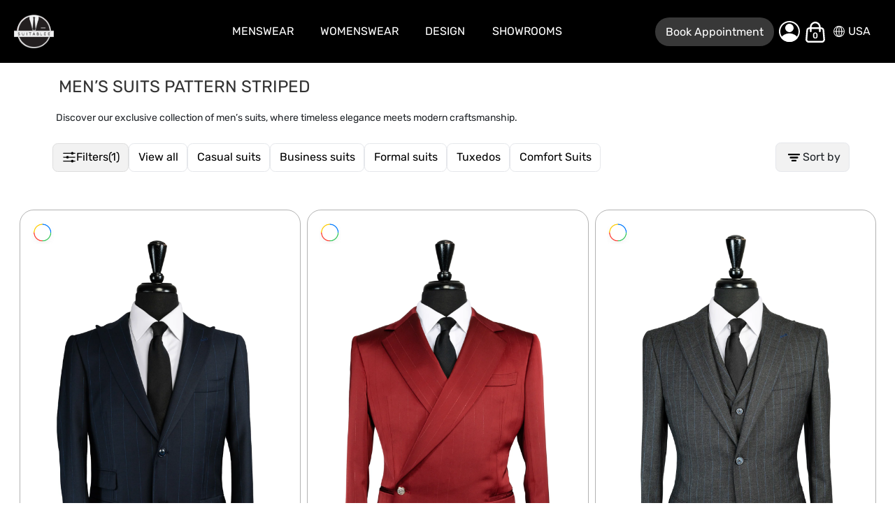

--- FILE ---
content_type: text/html; charset=UTF-8
request_url: https://suitablee.com/shop/suits/pattern-striped
body_size: 83372
content:
<!doctype html>
<html lang="en">
    <head >
        <script>
    var BASE_URL = 'https://suitablee.com/en/';
    var require = {
        "baseUrl": "https://suitablee.com/static/version1769669195/frontend/Webso/suit/en_CA"
    };
</script>
        <meta charset="utf-8"/>
<meta name="title" content="Shop Men&#039;s Suits in Your Custom Size | SUITABLEE"/>
<meta name="description" content="Explore our range of custom suits meticulously crafted to your exact measurements! Discover the perfect fit and style with our made to measure suits and custom made suits online. Shop our custom suits online collection today!"/>
<meta name="keywords" content="custom wool suits, bespoke wool suits, tailored wool suits, made-to-measure wool suits, personalized wool suits"/>
<meta name="robots" content="INDEX,FOLLOW"/>
<meta name="viewport" content="width=device-width, initial-scale=1"/>
<meta name="format-detection" content="telephone=no"/>
<meta name="msvalidate.01" content="1D014E8F20772A4582C3DC686F46D7E0"/>
<meta name="google-site-verification" content="qNz--6vQv9pRfkS3rqqoccLBL8xQzbCiTLHEvTeSQPQ"/>
<meta name="p:domain_verify" content="ADTc63zGzfrxkcLmsZhnGCu9V5ELmqIM"/>
<title>Shop Men&#039;s Suits in Your Custom Size | SUITABLEE</title>
<link  rel="stylesheet" type="text/css"  media="all" href="https://suitablee.com/static/version1769669195/frontend/Webso/suit/en_CA/mage/calendar.min.css" />
<link  rel="stylesheet" type="text/css"  media="all" href="https://suitablee.com/static/version1769669195/frontend/Webso/suit/en_CA/css/styles-m.min.css" />
<link  rel="stylesheet" type="text/css"  media="all" href="https://suitablee.com/static/version1769669195/frontend/Webso/suit/en_CA/css/styles-l.min.css" />
<link  rel="stylesheet" type="text/css"  media="all" href="https://suitablee.com/static/version1769669195/frontend/Webso/suit/en_CA/css/bootstrap.min.css" />
<link  rel="stylesheet" type="text/css"  media="all" href="https://suitablee.com/static/version1769669195/frontend/Webso/suit/en_CA/css/fix-bootstrap.min.css" />
<link  rel="stylesheet" type="text/css"  media="all" href="https://suitablee.com/static/version1769669195/frontend/Webso/suit/en_CA/Bss_OrderDetails/css/pure-min.min.css" />
<link  rel="stylesheet" type="text/css"  media="all" href="https://suitablee.com/static/version1769669195/frontend/Webso/suit/en_CA/Bss_OrderDetails/css/grids-responsive-min.min.css" />
<link  rel="stylesheet" type="text/css"  media="all" href="https://suitablee.com/static/version1769669195/frontend/Webso/suit/en_CA/Wsoftpro_Fabric/css/styles.min.css" />
<link  rel="stylesheet" type="text/css"  media="all" href="https://suitablee.com/static/version1769669195/frontend/Webso/suit/en_CA/Wsoftpro_Fabric/css/category.min.css" />
<link  rel="stylesheet" type="text/css"  media="all" href="https://suitablee.com/static/version1769669195/frontend/Webso/suit/en_CA/css/tailwind.generated.min.css" />
<link  rel="stylesheet" type="text/css"  media="all" href="https://suitablee.com/static/version1769669195/frontend/Webso/suit/en_CA/Amasty_Cart/css/amcart.min.css" />
<link  rel="stylesheet" type="text/css"  media="all" href="https://suitablee.com/static/version1769669195/frontend/Webso/suit/en_CA/Lof_LazyLoad/css/styles.min.css" />
<link  rel="stylesheet" type="text/css"  media="all" href="https://suitablee.com/static/version1769669195/frontend/Webso/suit/en_CA/Quan_Twilio/css/swiper-bundle.min.css" />
<link  rel="stylesheet" type="text/css"  media="all" href="https://suitablee.com/static/version1769669195/frontend/Webso/suit/en_CA/Quan_Twilio/css/tailwind.min.css" />
<link  rel="stylesheet" type="text/css"  media="all" href="https://suitablee.com/static/version1769669195/frontend/Webso/suit/en_CA/Plumrocket_SocialLoginFree/css/pslogin.min.css" />
<link  rel="stylesheet" type="text/css"  media="all" href="https://suitablee.com/static/version1769669195/frontend/Webso/suit/en_CA/StripeIntegration_Payments/css/wallets.min.css" />
<link  rel="stylesheet" type="text/css"  media="all" href="https://suitablee.com/static/version1769669195/frontend/Webso/suit/en_CA/Tigren_Ajaxlogin/css/ajaxlogin.min.css" />
<link  rel="stylesheet" type="text/css"  media="all" href="https://suitablee.com/static/version1769669195/frontend/Webso/suit/en_CA/Tigren_Ajaxsuite/css/media.min.css" />
<link  rel="stylesheet" type="text/css"  media="all" href="https://suitablee.com/static/version1769669195/frontend/Webso/suit/en_CA/Tigren_Ajaxsuite/css/ajaxsuite.min.css" />
<link  rel="stylesheet" type="text/css"  media="all" href="https://suitablee.com/static/version1769669195/frontend/Webso/suit/en_CA/WeltPixel_OwlCarouselSlider/css/owl.carousel.min.css" />
<link  rel="stylesheet" type="text/css"  media="all" href="https://suitablee.com/static/version1769669195/frontend/Webso/suit/en_CA/Magefan_Blog/css/blog-m.min.css" />
<link  rel="stylesheet" type="text/css"  media="all" href="https://suitablee.com/static/version1769669195/frontend/Webso/suit/en_CA/Magefan_Blog/css/blog-new.min.css" />
<link  rel="stylesheet" type="text/css"  media="all" href="https://suitablee.com/static/version1769669195/frontend/Webso/suit/en_CA/Magefan_Blog/css/blog-custom.min.css" />
<link  rel="stylesheet" type="text/css"  media="print" href="https://suitablee.com/static/version1769669195/frontend/Webso/suit/en_CA/css/print.min.css" />
<script  type="text/javascript"  src="https://suitablee.com/static/version1769669195/frontend/Webso/suit/en_CA/requirejs/require.min.js"></script>
<script  type="text/javascript"  src="https://suitablee.com/static/version1769669195/frontend/Webso/suit/en_CA/requirejs-min-resolver.min.js"></script>
<script  type="text/javascript"  src="https://suitablee.com/static/version1769669195/frontend/Webso/suit/en_CA/mage/requirejs/mixins.min.js"></script>
<script  type="text/javascript"  src="https://suitablee.com/static/version1769669195/frontend/Webso/suit/en_CA/magepack/requirejs-config-common.min.js"></script>
<script  type="text/javascript"  src="https://suitablee.com/static/version1769669195/frontend/Webso/suit/en_CA/magepack/requirejs-config-category.min.js"></script>
<script  type="text/javascript"  src="https://suitablee.com/static/version1769669195/frontend/Webso/suit/en_CA/requirejs-config.min.js"></script>
<script  type="text/javascript"  src="https://suitablee.com/static/version1769669195/frontend/Webso/suit/en_CA/mage/polyfill.min.js"></script>
<link rel="preload" as="font" crossorigin="anonymous" href="https://suitablee.com/static/version1769669195/frontend/Webso/suit/en_CA/fonts/rubik-v28-arabic_cyrillic_cyrillic-ext_hebrew_latin_latin-ext-300.woff2" />
<link  rel="canonical" href="https://suitablee.com/en/shop/suits/pattern-striped" />
<link  rel="icon" type="image/x-icon" href="https://suitablee.com/media/favicon/stores/1/favicon.ico" />
<link  rel="shortcut icon" type="image/x-icon" href="https://suitablee.com/media/favicon/stores/1/favicon.ico" />
<link rel="apple-touch-icon" sizes="180x180" href="https://suitablee.com/media/favicon/logo/apple-touch-icon.png">
<link rel="icon" type="image/png" sizes="32x32" href="https://suitablee.com/media/favicon/logo/favicon-32x32.png">
<link rel="icon" type="image/png" sizes="16x16" href="https://suitablee.com/media/favicon/logo/favicon-16x16.png">
<link rel="manifest" href="https://suitablee.com/media/favicon/logo/site.webmanifest">
<meta name="msapplication-TileColor" content="#da532c">
<meta name="theme-color" content="#ffffff">
    <script>
    function validateEmail(email)
    {
        var re = /^([a-zA-Z0-9_\.\-\+])+\@(([a-zA-Z0-9\-]{1,})+\.)+([a-zA-Z0-9]{2,})+$/;
        return re.test(email);
    }

document.addEventListener('DOMContentLoaded', function() {


    var document_body = document.getElementsByTagName('body')[0];

    if (document.querySelectorAll('div[data-ui-id="pslogin-messages-message-success"]').length && document.querySelector('div[data-ui-id="pslogin-messages-message-success"]').innerHTML.indexOf("Customer registration successful") !== -1) {
        ga('send', 'event', 'Registration', 'Social', {'nonInteraction': 1});
    }

    if (document.location.pathname.indexOf("/customer/account/create") !== -1 && document.querySelectorAll('form.form-create-account button.submit[type="submit"]').length) {
        document.querySelector('form.form-create-account button.submit[type="submit"]').addEventListener('click', function(){
            if(!document.querySelectorAll('.mage-error').length) {
                ga('send', 'event', 'Registration', 'Email');
                if(document.querySelectorAll('form.form-create-account input#is_subscribed:checked').length) {
                    ga('send', 'event', 'Newsletter', 'Subscribe', 'Registration Form', {transport: 'beacon'});
                }
            }
        });
    }

    if (document.querySelectorAll('form#contact-form button.submit[title="Submit"]').length) {
        document.querySelector('form#contact-form button.submit[title="Submit"]').addEventListener('click', function(){
            if(document.querySelector('form#contact-form input#name').value != "" && validateEmail(document.querySelector('form#contact-form input#email').value) && document.querySelector('form#contact-form textarea#comment').value != "") {
                ga('send', 'event', 'Contact Form', 'Submit', 'Contact Form');
            }
        });
    }

    var mailto_links = document.querySelectorAll('a[href^="mailto"]');
    for (var i = 0; i < mailto_links.length; i++) {
        var elem = mailto_links[i];
        elem.addEventListener('click', function() {
            ga('send', 'event', 'Mailto', 'Click', {
                transport: 'beacon'
            });
        });
    }

});
</script>
            <script>
        require([
            'jquery'
        ], function ($) {

            function trackAddToCart(content_ids, content_name, content_category, value, eventId) {
                fbq('set', 'agent', 'magento2-2.3.7-p4-1.4.3', '1505910693048299');
                fbq('track', 'AddToCart', {
                        source: "magento2",
                        version: "2.3.7-p4",
                        pluginVersion: "1.4.3",
                        content_type: "product",
                        currency: "USD",
                        content_ids: content_ids,
                        content_name: content_name,
                        content_category: content_category,
                        value: value
                    },
                    {
                        eventID: eventId
                    }
                );
            }

            var product_info_url = 'http://suitablee.com/fbe/Pixel/ProductInfoForAddToCart';

            $(document).on('ajax:addToCart', function (event, data) {
                var product_sku = data.sku;
                var form_key = jQuery("[name='form_key']").val();
                $.ajax({
                    url: product_info_url,
                    data: {
                        product_sku: product_sku,
                        form_key: form_key
                    },
                    type: 'post',
                    dataType: 'json',
                    success: function (res) {
                        trackAddToCart(
                            [res.id],
                            res.name,
                            res.content_category,
                            res.value,
                            res.event_id
                        );
                    }
                });
            });
        });
    </script>
    <script async src="https://www.googletagmanager.com/gtag/js?id=UA-73398446-1"></script> 
<script> window.dataLayer = window.dataLayer || []; function gtag(){dataLayer.push(arguments);} gtag('js', new Date()); gtag('config', 'UA-73398446-1'); </script>
<!-- Google Tag Manager -->
<script>
    function mfLoadGtm() {
        (function(w,d,s,l,i){w[l]=w[l]||[];w[l].push({'gtm.start':
                new Date().getTime(),event:'gtm.js'});var f=d.getElementsByTagName(s)[0],
            j=d.createElement(s),dl=l!='dataLayer'?'&l='+l:'';j.async=true;j.src=
            'https://www.googletagmanager.com/gtm.js?id='+i+dl;f.parentNode.insertBefore(j,f);
        })(window,document,'script','dataLayer','GTM-KGCC6QP');
    }

        mfLoadGtm();
    
</script>
<!-- End Google Tag Manager -->
<!-- BEGIN GOOGLE ANALYTICS CODE -->
<script type="text/x-magento-init">
{
    "*": {
        "Magento_GoogleAnalytics/js/google-analytics": {
            "isCookieRestrictionModeEnabled": 0,
            "currentWebsite": 1,
            "cookieName": "user_allowed_save_cookie",
            "ordersTrackingData": [],
            "pageTrackingData": {"optPageUrl":"","isAnonymizedIpActive":false,"accountId":"UA-73398446-1"}        }
    }
}
</script>
<!-- END GOOGLE ANALYTICS CODE -->
    <script type="text/x-magento-init">
        {
            "*": {
                "Magento_PageCache/js/form-key-provider": {}
            }
        }
    </script>

<!-- Magento Page Builder By https://goomento.com/  -->


<!-- End Magento Page Builder By https://goomento.com/ -->
<script type="text/javascript" src="https://chimpstatic.com/mcjs-connected/js/users/fa9d87e59810799016f3a2260/9254f05081f781cb1c727ae0c.js" defer></script>
        <link rel="prefetch" as="script" href="https://suitablee.com/static/version1769669195/frontend/Webso/suit/en_CA/magepack/bundle-common.min.js"/>
    
        <link rel="prefetch" as="script" href="https://suitablee.com/static/version1769669195/frontend/Webso/suit/en_CA/magepack/bundle-category.min.js"/>

    
    </head>
    <body data-container="body"
          data-mage-init='{"loaderAjax": {}, "loader": { "icon": "https://suitablee.com/static/version1769669195/frontend/Webso/suit/en_CA/images/loader-2.gif"}}'
        class="pl-thm-webso pl-thm-webso-suit page-with-filter page-products categorypath-shop-suits category-suits catalog-category-view page-layout-2columns-left">
            <!-- Optimized Facebook Pixel Code for Performance -->
    <script>
        // Async Facebook Pixel loader - non-blocking
        (function() {
            function loadFacebookPixel() {
                !function(f,b,e,v,n,t,s){if(f.fbq)return;n=f.fbq=function(){n.callMethod?
                    n.callMethod.apply(n,arguments):n.queue.push(arguments)};if(!f._fbq)f._fbq=n;
                    n.push=n;n.loaded=!0;n.version='2.0';n.queue=[];t=b.createElement(e);t.async=!0;
                    t.defer=!0;t.src=v;s=b.getElementsByTagName(e)[0];s.parentNode.insertBefore(t,s)}(window,
                    document,'script','//connect.facebook.net/en_US/fbevents.js');
                
                                
                fbq('init', '1505910693048299', {}, {agent: 'magento2-2.3.7-p4-1.4.3'});
                fbq('track', 'PageView', {
                    source: "magento2",
                    version: "2.3.7-p4",
                    pluginVersion: "1.4.3"
                });
            }
            
            // Load Facebook Pixel after DOM is ready (non-blocking)
            if (document.readyState === 'loading') {
                document.addEventListener('DOMContentLoaded', loadFacebookPixel);
            } else {
                // DOM already loaded, execute immediately
                setTimeout(loadFacebookPixel, 1);
            }
        })();
    </script>
    <noscript>
        <img height="1" width="1" style="display:none"
             src="https://www.facebook.com/tr?id=1505910693048299&ev=PageView&noscript=1&a=magento2-2.3.7-p4-1.4.3" 
             alt="Facebook Pixel"/>
    </noscript>
    <!-- End Optimized Facebook Pixel Code -->
<!-- Google Tag Manager (noscript) -->
<noscript><iframe src="https://www.googletagmanager.com/ns.html?id=GTM-KGCC6QP"
                  height="0" width="0" style="display:none;visibility:hidden"></iframe></noscript>
<!-- End Google Tag Manager (noscript) -->
<div data-role="bss-fbpixel-subscribe" style="display:none;">
</div>
<span class="bss-subscribe-email" style="display:none;"></span>
<span class="bss-subscribe-id" style="display:none;"></span>
<script type="text/x-magento-init">
    {
        "[data-role='bss-fbpixel-subscribe']":
            {
                "Magento_Ui/js/core/app": {"components":{"bssFbpixelsSubscribe":{"component":"Bss_FacebookPixel\/js\/subscribe"}}}            }
    }
</script>
<div data-role="bss-fbpixel-atc" style="display:none;">

</div>
<script type="text/x-magento-init">
    {
        "[data-role='bss-fbpixel-atc']":
            {
                "Magento_Ui/js/core/app": {"components":{"bssFbpixelsAtc":{"component":"Bss_FacebookPixel\/js\/atc"}}}            }
    }
</script>


<script type="text/x-magento-init">
    {
        "*": {
            "mage/cookies": {
                "expires": null,
                "path": "/",
                "domain": ".suitablee.com",
                "secure": false,
                "lifetime": "86400"
            }
        }
    }
</script>
    <noscript>
        <div class="message global noscript">
            <div class="content">
                <p>
                    <strong>JavaScript seems to be disabled in your browser.</strong>
                    <span>For the best experience on our site, be sure to turn on Javascript in your browser.</span>
                </p>
            </div>
        </div>
    </noscript>

<script>
    window.cookiesConfig = window.cookiesConfig || {};
    window.cookiesConfig.secure = false;
</script>
<!-- Google Tag Manager (noscript) -->
<noscript><iframe src="https://www.googletagmanager.com/ns.html?id=GTM-KGCC6QP"
                  height="0" width="0" style="display:none;visibility:hidden"></iframe></noscript>
<!-- End Google Tag Manager (noscript) -->
<script>
    window.currentStoreCode = 'en';
    window.currencyStoreCode = 'USD';
    window.currentBaseUrl = 'https://suitablee.com/en/';
    window.isCustomerDOCD = '';
</script>
<style>
    .paypal-express-review .page-main {
        padding-top: 100px;
    }
</style>




<script type="text/javascript">
    requirejs(['jquery', 'jquery/jquery.cookie', 'domReady!'], function($) {
        'use strict';

        window.psloginLoginPath = "https://suitablee.com/en/pslogin/account/login/";
        window.customerLogoutPath = "https://suitablee.com/en/customer/account/logout/";

        var url = document.URL.toLowerCase();
        if (url) {
            var skip = false;
            $.each(["customer\/account","pslogin\/account"], function(i, path) {
                if (url.indexOf(path) !== -1) {
                    skip = true;
                    return false;
                }
            });

            if (!skip) {
                $.cookie('pslogin_referer', document.URL, {
                    path: '/'
                });
            }
        }
    });
</script>

<form style="display:none;" class="form"
              action="https://suitablee.com/en/pslogin/account/loginPost/"
              method="post"
              id="pslogin-login-form"
              >
    <input id="pslogin-login-referer" name="referer" type="hidden" value="" />
    <input id="pslogin-login-submit" type="submit" value="" />
</form><div id="location-confirm-modal" class="fixed inset-0 z-[10000] hidden" style="display: none;">
    <div class="location-modal-overlay absolute inset-0 bg-black/50 backdrop-blur-sm"></div>
    <div class="absolute top-1/2 left-1/2 -translate-x-1/2 -translate-y-1/2 bg-white rounded-xl shadow-2xl max-w-[500px] w-[90%] px-8 py-10 animate-[modalFadeIn_0.3s_ease-out]">
        <button class="location-modal-close absolute top-4 right-4 bg-transparent border-none hover:border-none text-[32px] leading-none text-gray-500 hover:text-black hover:bg-transparent cursor-pointer px-2.5 py-1 transition-colors duration-200" aria-label="Close">×</button>
        
        <div class="text-center">
            <h2 class="text-2xl md:text-3xl font-normal mb-4 text-black">Confirm Location</h2>
            <p class="text-2xl text-gray-600 mb-8 leading-relaxed">
                Change region to see content specific to your location.            </p>
            
            <div class="flex flex-col gap-4 items-center">
                <!-- Main suggested button (will be shown/hidden dynamically) -->
                <button class="location-btn location-btn-main w-full px-6 py-4 rounded bg-red-600 hover:bg-black hover:text-white hover:border-none text-white text-2xl font-normal tracking-wider uppercase cursor-pointer transition-all duration-200 border-none" data-location="usa" data-currency="USD" data-region="US" style="display: none;">
                    <span class="block !mb-0">SHOP IN UNITED STATES</span>
                </button>
                <button class="location-btn location-btn-main w-full px-6 py-4 rounded bg-red-600 hover:bg-black hover:text-white hover:border-none text-white text-2xl font-normal tracking-wider uppercase cursor-pointer transition-all duration-200 border-none" data-location="canada" data-currency="CAD" data-region="CA" style="display: none;">
                    <span class="block !mb-0">SHOP IN CANADA</span>
                </button>
                <button class="location-btn location-btn-main w-full px-6 py-4 rounded bg-red-600 hover:bg-black hover:text-white hover:border-none text-white text-2xl font-normal tracking-wider uppercase cursor-pointer transition-all duration-200 border-none" data-location="europe" data-currency="EUR" data-region="EU" style="display: none;">
                    <span class="block !mb-0">SHOP IN EUROPE</span>
                </button>
                
                <!-- Other locations as text links (will be shown dynamically) -->
                <div class="flex flex-col gap-3 items-center mt-2">
                    <a href="#" class="location-link text-2xl text-black underline cursor-pointer transition-colors duration-200 hover:text-red-700" data-location="usa" data-currency="USD" data-region="US" style="display: none;">
                        Shop in the United States                    </a>
                    <a href="#" class="location-link text-2xl text-black underline cursor-pointer transition-colors duration-200 hover:text-red-700" data-location="canada" data-currency="CAD" data-region="CA" style="display: none;">
                        Shop in Canada                    </a>
                    <a href="#" class="location-link text-2xl text-black underline cursor-pointer transition-colors duration-200 hover:text-red-700" data-location="europe" data-currency="EUR" data-region="EU" style="display: none;">
                        Shop in Europe                    </a>
                </div>
            </div>
        </div>
    </div>
</div>

<style>
@keyframes modalFadeIn {
    from {
        opacity: 0;
        transform: translate(-50%, -48%);
    }
    to {
        opacity: 1;
        transform: translate(-50%, -50%);
    }
}
</style>

<script>
require(['jquery', 'jquery/ui', 'mage/cookies'], function($) {
    'use strict';
    
    const LocationConfirm = {
        checkUrl: 'https://suitablee.com/en/corequan/index/checkIp/',
        cookieName: 'location_confirmed',
        cookieLifetime: 1, // 1 day
        currentStoreCode: 'en',
        
        init: function() {
            // Don't show if already confirmed today
            if ($.mage.cookies.get(this.cookieName)) {
                console.log('Location already confirmed today');
                return;
            }
            
            // Check for mismatch
            this.checkLocationMismatch();
            
            // Setup event handlers
            this.setupEventHandlers();
        },
        
        checkLocationMismatch: function() {
            $.ajax({
                url: this.checkUrl,
                type: 'POST',
                dataType: 'json',
                success: (response) => {
                    console.log('Location check response:', response);
                    
                    if (response.location_mismatch && response.location_mismatch.mismatch) {
                        this.showModal(response.location_mismatch);
                    }
                },
                error: (xhr, status, error) => {
                    console.error('Location check failed:', error);
                }
            });
        },
        
        showModal: function(mismatchData) {
            const modal = $('#location-confirm-modal');
            const expectedCurrency = mismatchData.expected_currency;
            const suggestedRegion = mismatchData.suggested_region;
            
            // Hide all buttons and links initially
            modal.find('.location-btn-main').hide();
            modal.find('.location-link').hide();
            
            // Show the main button for expected currency
            modal.find(`.location-btn-main[data-currency="${expectedCurrency}"]`).show();
            
            // Show other currencies as links
            modal.find('.location-link').each(function() {
                const linkCurrency = $(this).data('currency');
                if (linkCurrency !== expectedCurrency) {
                    $(this).show();
                }
            });
            
            // Remove Tailwind hidden class and show modal
            modal.removeClass('hidden').fadeIn(300);
            $('body').css('overflow', 'hidden');
            
            console.log('Showing location modal - Expected:', expectedCurrency, 'Region:', suggestedRegion);
        },
        
        hideModal: function() {
            const modal = $('#location-confirm-modal');
            modal.fadeOut(300, function() {
                // Add Tailwind hidden class back after fade out completes
                modal.addClass('hidden');
            });
            $('body').css('overflow', '');
            this.setConfirmedCookie();
        },
        
        setupEventHandlers: function() {
            // Close button
            $('.location-modal-close').on('click', () => {
                this.hideModal();
            });
            
            // Overlay click
            $('.location-modal-overlay').on('click', () => {
                this.hideModal();
            });
            
            // Main button click
            $('.location-btn-main').on('click', (e) => {
                const locationKey = $(e.currentTarget).data('location');
                this.switchCurrencyLocation(locationKey, e.currentTarget);
            });
            
            // Secondary link clicks
            $('.location-link').on('click', (e) => {
                e.preventDefault();
                const locationKey = $(e.currentTarget).data('location');
                this.switchCurrencyLocation(locationKey, e.currentTarget);
            });
            
            // ESC key
            $(document).on('keydown', (e) => {
                if (e.key === 'Escape' && $('#location-confirm-modal').is(':visible')) {
                    this.hideModal();
                }
            });
        },
        
        getLocationKeyWithLanguage: function(baseLocationKey) {
            // USA doesn't have language variants
            if (baseLocationKey === 'usa') {
                return 'usa';
            }
            
            // Get current language from store code (en or fr)
            const currentLang = this.currentStoreCode === 'fr' ? 'fr' : 'en';
            
            // Append language suffix for canada and europe
            return baseLocationKey + '_' + currentLang;
        },
        
        switchCurrencyLocation: function(locationKey, buttonElement) {
            // Preserve current language when switching
            const locationKeyWithLang = this.getLocationKeyWithLanguage(locationKey);
            
            console.log('Switching from', this.currentStoreCode, 'to location:', locationKeyWithLang);
            
            this.setConfirmedCookie();
            this.hideModal();
            
            // Use existing selectCurrencyLocation function from languages.phtml
            // This handles both store (language) and currency switching
            if (typeof selectCurrencyLocation === 'function') {
                selectCurrencyLocation(locationKeyWithLang, buttonElement);
            } else {
                console.error('selectCurrencyLocation function not found');
            }
        },
        
        setConfirmedCookie: function() {
            // Create expiration date (24 hours from now)
            const expirationDate = new Date();
            expirationDate.setTime(expirationDate.getTime() + (this.cookieLifetime * 24 * 60 * 60 * 1000));
            
            $.mage.cookies.set(this.cookieName, '1', {
                expires: expirationDate
            });
            console.log('Location confirmation cookie set, expires:', expirationDate);
        }
    };
    
    // Initialize on DOM ready
    $(document).ready(function() {
        // Wait a bit for page to fully load
        setTimeout(function() {
            LocationConfirm.init();
        }, 1000);
    });
});
</script>
<!--
    For frontend area dictionary file is inserted into html head in Magento/Translation/view/base/templates/dictionary.phtml
    Same translation mechanism should be introduced for admin area in 2.4 version.
-->
    <script>
        require.config({
            deps: [
                'jquery',
                'mage/translate',
                'jquery/jquery-storageapi'
            ],
            callback: function ($) {
                'use strict';

                var dependencies = [],
                    versionObj;

                $.initNamespaceStorage('mage-translation-storage');
                $.initNamespaceStorage('mage-translation-file-version');
                versionObj = $.localStorage.get('mage-translation-file-version');

                
                if (versionObj.version !== '715dffaf96e3dfcd451e742aca4655ea9cd8c6ba') {
                    dependencies.push(
                        'text!js-translation.json'
                    );

                }

                require.config({
                    deps: dependencies,
                    callback: function (string) {
                        if (typeof string === 'string') {
                            $.mage.translate.add(JSON.parse(string));
                            $.localStorage.set('mage-translation-storage', string);
                            $.localStorage.set(
                                'mage-translation-file-version',
                                {
                                    version: '715dffaf96e3dfcd451e742aca4655ea9cd8c6ba'
                                }
                            );
                        } else {
                            $.mage.translate.add($.localStorage.get('mage-translation-storage'));
                        }
                    }
                });
            }
        });
    </script>
<div class="page-wrapper"><header class="page-header"><div class="header content"><span data-action="toggle-nav" class="action nav-toggle"><span>Toggle Nav</span></span>
    <a class="logo order-none md:min-w-[100px] lg:min-w-[120px] xl:min-w-[160px] 2xl:min-w-[302px]" href="https://suitablee.com/en/" title="SUITABLEE">
        <img class="w-[57px] hover:scale-110 transition-all duration-300 ease-in-out transform max-md:w-[57px] max-md:h-[57px]" src="https://suitablee.com/media/logo/default/logo.png"
             alt="SUITABLEE"
             width="90"             height="77"        />
    </a>

<script type='text/javascript'>
    require(["jquery"], function ($) {
        $(".page-header .nav-toggle").click(function () {
            $("body").toggleClass("menu-active")
        });
    });
</script>
<div class="block block-search">
    <div class="block block-title"><strong>Search</strong></div>
    <div class="block block-content">
        <form class="form minisearch" id="search_mini_form"
              action="https://suitablee.com/en/catalogsearch/result/" method="get">
            <div class="field search">
                <label class="label" for="search" data-role="minisearch-label">
                    <span>Search</span>
                </label>
                <div class="control">
                    <input id="search"
                                                           data-mage-init='{"quickSearch":{
                                    "formSelector":"#search_mini_form",
                                    "url":"https://suitablee.com/en/search/ajax/suggest/",
                                    "destinationSelector":"#search_autocomplete",
                                    "minSearchLength":"1"}
                               }'
                                                       type="text"
                           name="q"
                           value=""
                           placeholder="Search&#x20;entire&#x20;store&#x20;here..."
                           class="input-text"
                           maxlength="128"
                           role="combobox"
                           aria-haspopup="false"
                           aria-autocomplete="both"
                           autocomplete="off"
                           aria-expanded="false"/>
                    <div id="search_autocomplete" class="search-autocomplete"></div>
                    <div class="nested">

</div>
                </div>
            </div>
            <div class="actions">
                <button type="submit"
                    title="Search"
                    class="action search"
                    aria-label="Search"
                >
                    <span>Search</span>
                </button>
            </div>
        </form>
    </div>
</div>
<div class="panel wrapper"><div class="panel header">
<!-- Currency/Location Switcher -->
<div class="location-switcher-container">
    <!-- Currency Switch Form -->
    <form id="currencySwitchForm" action="https://suitablee.com/en/directory/currency/switch/" method="post" style="display: none;">
        <input type="hidden" name="currency" id="currencyCodeField" value="">
        <input type="hidden" name="url_redirect" id="url_redirect" value="https://suitablee.com/en/shop/suits">
        <input type="hidden" name="form_key" value="">
        <button type="submit" id="currencySubmitBtn">Switch Currency</button>
    </form>
    
    <div class="currency-location-trigger cursor-pointer flex items-center px-3 py-2 rounded transition-all duration-300 hover:shadow-md" 
         onclick="toggleCurrencyLocationPopup()">
        <span class="world-icon text-2xl mr-2">
            <svg height="16" width="16" viewBox="0 0 16 16" xmlns="http://www.w3.org/2000/svg" xml:space="preserve" class="iconComponents_icon__nqEMx" focusable="false" role="img" data-lll-pl="icon" aria-hidden="true">
                <path d="M8.5.1h-1C3.3.3.1 3.8.1 8c0 4.1 3.1 7.5 7.1 7.9h1.6c4-.4 7.1-3.8 7.1-7.9 0-4.2-3.2-7.7-7.4-7.9M5.2 1.6C4.2 3 3.6 5 3.5 7.4H1.1C1.3 4.8 3 2.6 5.2 1.6m-4.1 7h2.4c.1 2.3.7 4.4 1.7 5.7-2.3-1-3.9-3.1-4.1-5.7m6.3 6.1c-1.5-.5-2.6-3.1-2.7-6.1h2.7zm0-7.3H4.7c.1-3 1.3-5.5 2.7-6.1zm7.5 0h-2.4c-.1-2.4-.7-4.4-1.7-5.8 2.3 1 3.9 3.2 4.1 5.8M8.6 1.3c1.4.5 2.6 3.1 2.7 6.1H8.6zm0 13.4V8.6h2.7c-.1 3-1.2 5.6-2.7 6.1m2.2-.4c1-1.4 1.6-3.4 1.7-5.7h2.4c-.2 2.5-1.8 4.7-4.1 5.7" fill="#ffffff">
                </path>
            </svg>
        </span>
        <span class="current-location text-2xl font-normal text-white">USA</span>
    </div>
    
    <!-- Popup -->
    <div class="currency-location-popup fixed top-0 right-0 z-[100] bg-white border border-gray-300 rounded-lg shadow-lg w-[29rem] max-w-[29rem] hidden animate-fade-in" 
         id="currencyLocationPopup">
        
        <div class="popup-header p-4 border-b border-gray-200 bg-gray-50 rounded-t-lg flex items-center justify-between">
            <h4 class="text-currency-location-text m-0 text-2xl font-normal text-gray-800 leading-[1.4]">Your current selected location is USA and your order will be billed in USD.</h4>
            <button class="close-popup-btn border-none text-gray-500 hover:text-gray-700 transition-colors duration-200 text-5xl leading-none" 
                    onclick="closeCurrencyLocationPopup()"
                    aria-label="Close">
                ×
            </button>
        </div>
        
        <div class="popup-content py-2">
            <!-- Canada Options -->
            <div class="location-group mb-3">
                <div class="group-header px-4 py-2 text-2xl font-normal text-gray-600 bg-gray-50">Canada</div>
                
                <div class="location-option canada_en px-4 py-3 cursor-pointer flex items-center justify-between transition-colors duration-200 hover:bg-gray-100" 
                     onclick="selectCurrencyLocation('canada_en', this)">
                    <div class="flex items-center">
                        <span class="text-2xl mr-3">
                            <img src="https://suitablee.com/static/version1769669195/frontend/Webso/suit/en_CA/Magefan_AutoCurrencySwitcher/images/flags/4x3/ca.svg" alt="Canada" class="w-7 h-6">
                        </span>
                        <div>
                            <div class="font-normal text-2xl text_inside">English</div>
                            <div class="text-2xl text-gray-600 text_inside">Canada</div>
                        </div>
                    </div>
                    <span class="font-normal  text-2xl">CAD</span>
                </div>
                
                <div class="location-option canada_fr px-4 py-3 cursor-pointer flex items-center justify-between transition-colors duration-200 hover:bg-gray-100" 
                     onclick="selectCurrencyLocation('canada_fr', this)">
                    <div class="flex items-center">
                        <span class="text-2xl mr-3">
                            <img src="https://suitablee.com/static/version1769669195/frontend/Webso/suit/en_CA/Magefan_AutoCurrencySwitcher/images/flags/4x3/ca.svg" alt="Canada" class="w-7 h-6">
                        </span>
                        <div>
                            <div class="font-normal text-2xl text_inside">Français</div>
                            <div class="text-2xl text-gray-600 text_inside">Canada</div>
                        </div>
                    </div>
                    <span class="font-normal  text-2xl">CAD</span>
                </div>
            </div>
            
            <!-- USA Option -->
            <div class="location-group mb-3">
                <div class="group-header px-4 py-2 text-2xl font-normal text-gray-600 bg-gray-50">United States</div>
                
                <div class="location-option usa px-4 py-3 cursor-pointer flex items-center justify-between transition-colors duration-200 hover:bg-gray-100" 
                     onclick="selectCurrencyLocation('usa', this)">
                    <div class="flex items-center">
                        <span class="text-2xl mr-3">
                            <img src="https://suitablee.com/static/version1769669195/frontend/Webso/suit/en_CA/Magefan_AutoCurrencySwitcher/images/flags/4x3/us.svg" alt="USA" class="w-7 h-6">
                        </span>
                        <div>
                            <div class="font-normal text-2xl text_inside">English</div>
                            <div class="text-2xl text-gray-600 text_inside">United States</div>
                        </div>
                    </div>
                    <span class="font-normal  text-2xl">USD</span>
                </div>
            </div>
            
            <!-- Europe Options -->
            <div class="location-group">
                <div class="group-header px-4 py-2 text-2xl font-normal text-gray-600 bg-gray-50">Europe</div>

                <div class="location-option europe_en px-4 py-3 cursor-pointer flex items-center justify-between transition-colors duration-200 hover:bg-gray-100" 
                     onclick="selectCurrencyLocation('europe_en', this)">
                    <div class="flex items-center">
                        <span class="text-2xl mr-3">
                            <img src="https://suitablee.com/static/version1769669195/frontend/Webso/suit/en_CA/Magefan_AutoCurrencySwitcher/images/flags/4x3/eu.svg" alt="Europe" class="w-7 h-6">
                        </span>
                        <div>
                            <div class="font-normal text-2xl text_inside">English</div>
                            <div class="text-2xl text-gray-600 text_inside">Europe</div>
                        </div>
                    </div>
                    <span class="font-normal  text-2xl">EUR</span>
                </div>

                <div class="location-option europe_fr px-4 py-3 cursor-pointer flex items-center justify-between transition-colors duration-200 hover:bg-gray-100" 
                     onclick="selectCurrencyLocation('europe_fr', this)">
                    <div class="flex items-center">
                        <span class="text-2xl mr-3">
                            <img src="https://suitablee.com/static/version1769669195/frontend/Webso/suit/en_CA/Magefan_AutoCurrencySwitcher/images/flags/4x3/eu.svg" alt="Europe" class="w-7 h-6">
                        </span>
                        <div>
                            <div class="font-normal text-2xl text_inside">Français</div>
                            <div class="text-2xl text-gray-600 text_inside">Europe</div>
                        </div>
                    </div>
                    <span class="font-normal  text-2xl">EUR</span>
                </div>
            </div>
        </div>
    </div>
</div>

<script>
function toggleCurrencyLocationPopup() {
    const popup = document.getElementById('currencyLocationPopup');
    const arrow = document.querySelector('.currency-location-trigger .arrow');
    const trigger = document.querySelector('.currency-location-trigger');
    
    if (popup.classList.contains('hidden')) {
        openCurrencyLocationPopup();
    } else {
        closeCurrencyLocationPopup();
    }
}

function openCurrencyLocationPopup() {
    const popup = document.getElementById('currencyLocationPopup');
    const trigger = document.querySelector('.currency-location-trigger');
    
    if (document.querySelector('body').classList.contains('openminicart')) {
        setTimeout(function() {
            document.querySelector('body').classList.add("openminicart");
        }, 1000);
    } else {
        document.querySelector('body').classList.add("openminicart");
    }
    popup.classList.remove('hidden');
    popup.classList.add('block');
}

function closeCurrencyLocationPopup() {
    const popup = document.getElementById('currencyLocationPopup');
    const trigger = document.querySelector('.currency-location-trigger');
    if (document.querySelector('body').classList.contains('openminicart')) {
        setTimeout(function() {
            document.querySelector('body').classList.remove("openminicart");
        }, 1000);
    } else {
        document.querySelector('body').classList.remove("openminicart");
    }
    popup.classList.add('hidden');
    popup.classList.remove('block');
}

function selectCurrencyLocation(locationKey, element) {
    document.querySelectorAll('.location-group .location-option').forEach(item => {
        item.classList.remove('active');
    });
    element.classList.add('active');
    const currencyLocationData = {"canada_en":{"label":"Canada","currency":"CAD","flag":"\ud83c\udde8\ud83c\udde6","store_code":"en"},"canada_fr":{"label":"Canada","currency":"CAD","flag":"\ud83c\udde8\ud83c\udde6","store_code":"fr"},"usa":{"label":"USA","currency":"USD","flag":"\ud83c\uddfa\ud83c\uddf8","store_code":"en"},"europe_en":{"label":"Europe","currency":"EUR","flag":"\ud83c\uddea\ud83c\uddfa","store_code":"en"},"europe_fr":{"label":"Europe","currency":"EUR","flag":"\ud83c\uddea\ud83c\uddfa","store_code":"fr"}};
    const selectedData = currencyLocationData[locationKey];
    
    if (selectedData) {
        // Update the trigger display
        const currentLocationSpan = document.querySelector('.current-location');
        currentLocationSpan.textContent = selectedData.label;
        
        // Store selection in localStorage for persistence
        localStorage.setItem('selectedCurrencyLocation', JSON.stringify(selectedData));
        
        // Close popup
        closeCurrencyLocationPopup();

        switchLanguage(selectedData.store_code);
        
        // Submit currency change form
        submitCurrencyForm(selectedData.currency);
    }
}

function submitCurrencyForm(currency) {
    // Set the currency in the hidden form field
    document.getElementById('currencyCodeField').value = currency;
    // Submit the form to Magento's currency switch endpoint
    document.getElementById('currencySwitchForm').submit();
}

function switchLanguage(storeCode) {
    let languageUrl = document.querySelector('.switcher-dropdown-language .language-' + storeCode);
    if (languageUrl) {
        let firstElementChild = languageUrl.firstElementChild;
        if (firstElementChild && firstElementChild !== null) {
            document.getElementById('url_redirect').value = firstElementChild.href;
            return firstElementChild.href;
        }
    }
    return null;
}



// Close popup when clicking outside
document.addEventListener('click', function(event) {
    const container = document.querySelector('.location-switcher-container');
    const popup = document.getElementById('currencyLocationPopup');
    
    if (container && (popup.classList.contains('block') || popup.classList.contains('flex')) && !container.contains(event.target) && !popup.contains(event.target)) {
        closeCurrencyLocationPopup();
    }
});

// Load saved selection on page load
document.addEventListener('DOMContentLoaded', function() {
    // Update the trigger display based on saved selection
    const currentLocationSpan = document.querySelector('.current-location');
    
    // Load saved selection if available
    const saved = localStorage.getItem('selectedCurrencyLocation');
    if (saved) {
        try {
            const selectedData = JSON.parse(saved);
            if (currentLocationSpan && selectedData.label) {
                currentLocationSpan.textContent = selectedData.label;
            }
        } catch (e) {
            // Handle parsing error
            console.warn('Could not parse saved currency location data');
        }
    }
});
</script>

        <div class="languages_in_languages switcher hidden active language switcher-language" data-ui-id="language-switcher"
         id="switcher-language" style="display: none;">
        <strong class="label switcher-label"><span>Currency</span></strong>
        <div class="actions dropdown options switcher-options">
            <div class="action toggle switcher-language-trigger switcher-trigger" id="switcher-language-trigger">
                <strong class="language-1">
                <span>English                                    </span>
                </strong>
                <ul class="dropdown-language switcher-dropdown-language">
                                                                                                                            <li class="language-fr">
                            <a rel="nofollow" href="https://suitablee.com/en/stores/store/redirect/___store/fr/___from_store/en/uenc/aHR0cHM6Ly9zdWl0YWJsZWUuY29tL2ZyL3Nob3Avc3VpdHMvcGF0dGVybi1zdHJpcGVk/">
                                                                Français                            </a>
                        </li>
                                                                            </ul>
            </div>

        </div>
    </div>

                <div class="switcher currency switcher-currency"
         id="switcher-currency">
        <strong class="label switcher-label"><span>Currency</span></strong>
        <div class="actions dropdown options switcher-options">
            <div class="action toggle switcher-trigger" id="switcher-currency-trigger">
                <strong class="language-USD">
                <span>USD                                    </span>
                </strong>
            </div>
            <ul class="dropdown switcher-dropdown" data-mage-init='{"dropdownDialog":{
            "appendTo":"#switcher-currency > .options",
            "triggerTarget":"#switcher-currency-trigger",
            "closeOnMouseLeave": false,
            "triggerClass":"active",
            "parentClass":"active",
            "buttons":null}}'>
                                                            <li class="currency-CAD switcher-option">
                            <a href="#" data-post='{"action":"https:\/\/suitablee.com\/en\/directory\/currency\/switch\/","data":{"currency":"CAD","uenc":"aHR0cHM6Ly9zdWl0YWJsZWUuY29tL3Nob3Avc3VpdHMvcGF0dGVybi1zdHJpcGVk"}}'>CAD</a>
                        </li>
                                                                                <li class="currency-EUR switcher-option">
                            <a href="#" data-post='{"action":"https:\/\/suitablee.com\/en\/directory\/currency\/switch\/","data":{"currency":"EUR","uenc":"aHR0cHM6Ly9zdWl0YWJsZWUuY29tL3Nob3Avc3VpdHMvcGF0dGVybi1zdHJpcGVk"}}'>EUR</a>
                        </li>
                                                                                    </ul>
        </div>
    </div>
    <style>
        .page-header .switcher-currency.visiable_nus_suit {
            display: none !important;
        }

        .page-header .switcher-currency.visiable_nus_suit.active {
            display: inline-block !important;
        }

        .page-header .switcher-language.visiable_ca_suit {
            display: none;
        }

        .page-header .switcher-language.visiable_ca_suit.active {
            display: block !important;
        }

        @media (min-width: 768px) {
            .page-header .minicart-wrapper.us_invible {
                right: 0px;
            }
        }
    </style>
<a class="action skip contentarea" href="#contentarea"><span>Skip to Content</span></a>
<div class="widget block block-static-block">
    <ul class="header_top_list">
<li>FAST DELIVERY</li>
<li>CUSTOM MADE</li>
<li>PREMIUM FABRICS</li>
</ul></div>

<div data-block="minicart" class="minicart-wrapper">
    <a class="action showcart cursor-pointer transition duration-300 ease-in-out transform hover:scale-105 hover:shadow-lg" href="https://suitablee.com/en/checkout/cart/"
       data-bind="scope: 'minicart_content'">
       <svg class="max-md:w-[24px]" width="32" height="32" viewBox="0 0 32 32" fill="none"
                        xmlns="http://www.w3.org/2000/svg">
                        <path
                            d="M21.2708 9.10604V8.7006C21.2708 7.30587 20.7194 5.9598 19.7301 4.97051C18.7408 3.98123 17.3947 3.42983 16 3.42983C14.6053 3.42983 13.2592 3.98123 12.2699 4.97051C11.2806 5.9598 10.7292 7.30587 10.7292 8.7006V9.10604H21.2708ZM8.29657 14.8095V11.5387H7.63164C6.57749 11.5387 5.70173 12.3496 5.60443 13.4037L4.53405 26.3779C4.43675 27.5456 5.36116 28.5673 6.54505 28.5673H25.4549C26.6388 28.5673 27.5633 27.5456 27.466 26.3779L26.3956 13.4037C26.3511 12.8961 26.1185 12.4233 25.7435 12.0783C25.3684 11.7332 24.878 11.5408 24.3684 11.5387H23.7034V14.8095C23.7034 15.4744 23.152 16.0258 22.4871 16.0258C21.8222 16.0258 21.2708 15.4744 21.2708 14.8095V11.5387H10.7292V14.8095C10.7292 15.4744 10.1778 16.0258 9.5129 16.0258C8.84797 16.0258 8.29657 15.4744 8.29657 14.8095ZM8.29657 8.7006C8.29657 6.65716 9.10746 4.69481 10.5508 3.25143C11.6291 2.17565 13.0019 1.44343 14.496 1.14719C15.99 0.850961 17.5384 1.004 18.9455 1.58699C20.3527 2.16998 21.5556 3.15679 22.4024 4.42284C23.2492 5.6889 23.7019 7.17745 23.7034 8.7006V9.10604H24.3684C26.6875 9.10604 28.6174 10.89 28.812 13.1929L29.8986 26.1671C30.1094 28.762 28.066 31 25.4549 31H6.54505C3.934 31 1.89056 28.762 2.10139 26.1671L3.18798 13.1929C3.28259 12.0791 3.79157 11.0413 4.61434 10.2846C5.43711 9.52785 6.51381 9.10731 7.63164 9.10604H8.29657V8.7006Z"
                            fill="white" />
                        <path
                            d="M15.9926 25.12C15.4246 25.12 14.9406 25.036 14.5406 24.868C14.1406 24.7 13.8126 24.468 13.5566 24.172C13.3006 23.876 13.1086 23.536 12.9806 23.152C12.8526 22.76 12.7766 22.344 12.7526 21.904C12.7446 21.688 12.7366 21.452 12.7286 21.196C12.7286 20.932 12.7286 20.668 12.7286 20.404C12.7366 20.14 12.7446 19.896 12.7526 19.672C12.7686 19.232 12.8446 18.82 12.9806 18.436C13.1166 18.044 13.3126 17.704 13.5686 17.416C13.8326 17.128 14.1646 16.9 14.5646 16.732C14.9646 16.564 15.4406 16.48 15.9926 16.48C16.5526 16.48 17.0326 16.564 17.4326 16.732C17.8326 16.9 18.1606 17.128 18.4166 17.416C18.6806 17.704 18.8766 18.044 19.0046 18.436C19.1406 18.82 19.2166 19.232 19.2326 19.672C19.2486 19.896 19.2566 20.14 19.2566 20.404C19.2566 20.668 19.2566 20.932 19.2566 21.196C19.2566 21.452 19.2486 21.688 19.2326 21.904C19.2166 22.344 19.1446 22.76 19.0166 23.152C18.8886 23.536 18.6966 23.876 18.4406 24.172C18.1846 24.468 17.8526 24.7 17.4446 24.868C17.0446 25.036 16.5606 25.12 15.9926 25.12ZM15.9926 23.74C16.5126 23.74 16.8926 23.572 17.1326 23.236C17.3806 22.892 17.5086 22.428 17.5166 21.844C17.5326 21.612 17.5406 21.38 17.5406 21.148C17.5406 20.908 17.5406 20.668 17.5406 20.428C17.5406 20.188 17.5326 19.96 17.5166 19.744C17.5086 19.176 17.3806 18.72 17.1326 18.376C16.8926 18.024 16.5126 17.848 15.9926 17.848C15.4806 17.848 15.1006 18.024 14.8526 18.376C14.6126 18.72 14.4846 19.176 14.4686 19.744C14.4686 19.96 14.4646 20.188 14.4566 20.428C14.4566 20.668 14.4566 20.908 14.4566 21.148C14.4646 21.38 14.4686 21.612 14.4686 21.844C14.4846 22.428 14.6166 22.892 14.8646 23.236C15.1126 23.572 15.4886 23.74 15.9926 23.74Z"
                            fill="white" />
                    </svg>
        <span class="text">My Cart</span>
        <span class="counter qty empty"
              data-bind="css: { empty: !!getCartParam('summary_count') == false }, blockLoader: isLoading">
            <span class="counter-number"><!-- ko text: getCartParam('summary_count') --><!-- /ko --></span>
            <span class="counter-label">
            <!-- ko if: getCartParam('summary_count') -->
                <!-- ko text: getCartParam('summary_count') --><!-- /ko -->
                <!-- ko i18n: 'items' --><!-- /ko -->
                <!-- /ko -->
            </span>
        </span>
    </a>
            <div class="block block-minicart empty"
             data-role="dropdownDialog"
             data-mage-init='{"dropdownDialog":{
                "appendTo":"[data-block=minicart]",
                "triggerTarget":".showcart",
                "timeout": "2000",
                "closeOnMouseLeave": false,
                "closeOnEscape": true,
                "triggerClass":"active",
                "parentClass":"active",
                "buttons":[]}}'>
            <div id="minicart-content-wrapper" data-bind="scope: 'minicart_content'">
                <!-- ko template: getTemplate() --><!-- /ko -->
            </div>
        </div>
        <script>
        window.checkout = {"shoppingCartUrl":"https:\/\/suitablee.com\/en\/checkout\/cart\/","checkoutUrl":"https:\/\/suitablee.com\/en\/checkout\/","updateItemQtyUrl":"https:\/\/suitablee.com\/en\/checkout\/sidebar\/updateItemQty\/","removeItemUrl":"https:\/\/suitablee.com\/en\/checkout\/sidebar\/removeItem\/","imageTemplate":"Magento_Catalog\/product\/image_with_borders","baseUrl":"https:\/\/suitablee.com\/en\/","minicartMaxItemsVisible":5,"websiteId":"1","maxItemsToDisplay":10,"storeId":"1","storeGroupId":"1","customerLoginUrl":"https:\/\/suitablee.com\/en\/customer\/account\/login\/referer\/aHR0cHM6Ly9zdWl0YWJsZWUuY29tL2VuL3Nob3Avc3VpdHM%2C\/","isRedirectRequired":false,"autocomplete":"off","captcha":{"user_login":{"isCaseSensitive":false,"imageHeight":50,"imageSrc":"","refreshUrl":"https:\/\/suitablee.com\/en\/captcha\/refresh\/","isRequired":false,"timestamp":1769696044}}};
    </script>
    <script type="text/x-magento-init">
    {
        "[data-block='minicart']": {
            "Magento_Ui/js/core/app": {"components":{"minicart_content":{"children":{"subtotal.container":{"children":{"subtotal":{"children":{"subtotal.totals":{"config":{"display_cart_subtotal_incl_tax":0,"display_cart_subtotal_excl_tax":1,"template":"Magento_Tax\/checkout\/minicart\/subtotal\/totals"},"children":{"subtotal.totals.msrp":{"component":"Magento_Msrp\/js\/view\/checkout\/minicart\/subtotal\/totals","config":{"displayArea":"minicart-subtotal-hidden","template":"Magento_Msrp\/checkout\/minicart\/subtotal\/totals"}}},"component":"Magento_Tax\/js\/view\/checkout\/minicart\/subtotal\/totals"}},"component":"uiComponent","config":{"template":"Magento_Checkout\/minicart\/subtotal"}}},"component":"uiComponent","config":{"displayArea":"subtotalContainer"}},"item.renderer":{"component":"uiComponent","config":{"displayArea":"defaultRenderer","template":"Magento_Checkout\/minicart\/item\/default"},"children":{"item.image":{"component":"Magento_Catalog\/js\/view\/image","config":{"template":"Magento_Catalog\/product\/image","displayArea":"itemImage"}},"checkout.cart.item.price.sidebar":{"component":"uiComponent","config":{"template":"Magento_Checkout\/minicart\/item\/price","displayArea":"priceSidebar"}}}},"extra_info":{"component":"uiComponent","config":{"displayArea":"extraInfo"}},"promotion":{"component":"uiComponent","config":{"displayArea":"promotion"}}},"config":{"itemRenderer":{"default":"defaultRenderer","simple":"defaultRenderer","virtual":"defaultRenderer"},"template":"Magento_Checkout\/minicart\/content"},"component":"Magento_Checkout\/js\/view\/minicart"}},"types":[]}        },
        "*": {
            "Magento_Ui/js/block-loader": "https://suitablee.com/static/version1769669195/frontend/Webso/suit/en_CA/images/loader-1.gif"
        }
    }
    </script>
</div>


<ul class="header links"><li><a href="https://suitablee.com/en/customer/account/" >My Account</a></li><li class="authorization-link" data-label="or">
            <a class="actions-top cursor-pointer transition duration-300 ease-in-out transform hover:scale-105 hover:shadow-lg" href="#" aria-label="My Account">
           <svg class="max-md:w-[24px]" width="32" height="32" viewBox="0 0 32 32" fill="none"
                        xmlns="http://www.w3.org/2000/svg">
                        <path
                            d="M16 17C14.8133 17 13.6533 16.6481 12.6666 15.9888C11.6799 15.3295 10.9109 14.3924 10.4567 13.2961C10.0026 12.1997 9.88378 10.9933 10.1153 9.82945C10.3468 8.66556 10.9182 7.59646 11.7574 6.75735C12.5965 5.91823 13.6656 5.34679 14.8295 5.11528C15.9933 4.88376 17.1997 5.00258 18.2961 5.45671C19.3925 5.91084 20.3295 6.67987 20.9888 7.66657C21.6481 8.65326 22 9.8133 22 11C22 12.5913 21.3679 14.1174 20.2426 15.2426C19.1174 16.3678 17.5913 17 16 17ZM16 6.99999C15.2089 6.99999 14.4355 7.23458 13.7777 7.67411C13.1199 8.11363 12.6072 8.73835 12.3045 9.46925C12.0017 10.2002 11.9225 11.0044 12.0769 11.7803C12.2312 12.5563 12.6122 13.269 13.1716 13.8284C13.731 14.3878 14.4437 14.7688 15.2196 14.9231C15.9956 15.0775 16.7998 14.9983 17.5307 14.6955C18.2616 14.3928 18.8864 13.8801 19.3259 13.2223C19.7654 12.5645 20 11.7911 20 11C20 9.93912 19.5786 8.92171 18.8284 8.17156C18.0783 7.42141 17.0609 6.99999 16 6.99999Z"
                            fill="white" />
                        <path
                            d="M16 31C13.7825 30.9985 11.5928 30.5054 9.58872 29.5561C7.58463 28.6068 5.81595 27.2249 4.41001 25.51L3.89001 24.87L4.41001 24.24C5.81713 22.5273 7.58633 21.1478 9.59036 20.2006C11.5944 19.2534 13.7834 18.7622 16 18.7622C18.2166 18.7622 20.4056 19.2534 22.4097 20.2006C24.4137 21.1478 26.1829 22.5273 27.59 24.24L28.11 24.87L27.59 25.51C26.1841 27.2249 24.4154 28.6068 22.4113 29.5561C20.4072 30.5054 18.2176 30.9985 16 31ZM6.51001 24.88C7.72625 26.182 9.19715 27.2201 10.8314 27.9299C12.4656 28.6396 14.2283 29.0059 16.01 29.0059C17.7917 29.0059 19.5544 28.6396 21.1886 27.9299C22.8229 27.2201 24.2938 26.182 25.51 24.88C24.2938 23.578 22.8229 22.5399 21.1886 21.8301C19.5544 21.1204 17.7917 20.7541 16.01 20.7541C14.2283 20.7541 12.4656 21.1204 10.8314 21.8301C9.19715 22.5399 7.72625 23.578 6.51001 24.88Z"
                            fill="white" />
                        <path
                            d="M15.9999 31C12.5926 31.0023 9.28612 29.8445 6.62457 27.7171C3.96302 25.5898 2.10504 22.6197 1.35642 19.2957C0.607797 15.9717 1.01315 12.4919 2.50577 9.42895C3.99839 6.36603 6.48932 3.90254 9.56859 2.44394C12.6479 0.985336 16.132 0.618547 19.4475 1.40394C22.763 2.18933 25.7123 4.0801 27.81 6.76505C29.9077 9.45 31.0289 12.7691 30.9888 16.1761C30.9488 19.5832 29.7501 22.8751 27.5899 25.51C26.184 27.2249 24.4153 28.6068 22.4112 29.5561C20.4071 30.5054 18.2174 30.9985 15.9999 31ZM15.9999 3C13.4287 3 10.9153 3.76244 8.77747 5.1909C6.63963 6.61935 4.97339 8.64968 3.98945 11.0251C3.00551 13.4006 2.74807 16.0144 3.24967 18.5362C3.75128 21.0579 4.98941 23.3743 6.80749 25.1924C8.62558 27.0105 10.942 28.2486 13.4637 28.7502C15.9855 29.2518 18.5993 28.9944 20.9748 28.0104C23.3502 27.0265 25.3805 25.3603 26.809 23.2224C28.2374 21.0846 28.9999 18.5712 28.9999 16C28.9999 12.5522 27.6302 9.24559 25.1923 6.80761C22.7543 4.36964 19.4477 3 15.9999 3Z"
                            fill="white" />
                        <path
                            d="M5.18005 24.88C5.18005 24.88 15.2501 36.13 25.5001 26L26.8201 24.88C26.8201 24.88 18.2601 16 9.57005 21.33L5.18005 24.88Z"
                            fill="white" />
                        <path
                            d="M16 16C18.7614 16 21 13.7614 21 11C21 8.23856 18.7614 5.99999 16 5.99999C13.2386 5.99999 11 8.23856 11 11C11 13.7614 13.2386 16 16 16Z"
                            fill="white" />
                    </svg>
        </a>
        <div class="setting-container">
            <a href="https://suitablee.com/en/customer/account/login/">Login</a>
            <a href="https://suitablee.com/en/trackingorder">Track Order</a>
        </div>
    
</li>
    <script type="text/javascript">
        var Tawk_API = Tawk_API || {}, Tawk_LoadStart = new Date();
    </script>
        <!--Start of Tawk.to Script-->
        <script type="text/javascript">
            require([
                "jquery"
            ], function ($) {
                'use strict';

                var scriptLoaded = false;

                $(window).on('touchstart touchmove scroll mousemove mousedown DOMMouseScroll mousewheel keyup', function () {
                    if (scriptLoaded) {
                        return;
                    }

                    initChat();
                    scriptLoaded = true;
                });

                function initChat() {

                    (function () {
                        var s1 = document.createElement("script"), s0 = document.getElementsByTagName("script")[0];
                        s1.async = true;
                        s1.src = 'https://embed.tawk.to/5fe2c3f4df060f156a8f7f68/1eq6sqta2';
                        s1.charset = 'UTF-8';
                        s1.setAttribute('crossorigin', '*');
                        s0.parentNode.insertBefore(s1, s0);
                    })();
                                        // Custom styling of Offset starts here
                    Tawk_API.customStyle = {
                        visibility: {

                            desktop: {
                                position: 'br',
                                xOffset: 15,
                                yOffset: 70
                            },

                            mobile: {
                                position: 'br',
                                xOffset: 5,
                                yOffset: 20
                            },

                            bubble: {
                                rotate: '0deg',
                                xOffset: -20,
                                yOffset: 0
                            }
                        }
                    }
                    
                    window.Tawk_API.onLoad = function(){
                        window.Tawk_API.hideWidget();
                    };
                }
            });
        </script>
        <!--End of Tawk.to Script-->
    <script type="text/javascript">
    (function(c,l,a,r,i,t,y){
        c[a]=c[a]||function(){(c[a].q=c[a].q||[]).push(arguments)};
        t=l.createElement(r);t.async=1;t.src="https://www.clarity.ms/tag/"+i;
        y=l.getElementsByTagName(r)[0];y.parentNode.insertBefore(t,y);
    })(window, document, "clarity", "script", "pv4u9l195u");
</script>
<!--ADTc63zGzfrxkcLmsZhnGCu9V5ELmqIM-->
<!--    <script src="https://kit.fontawesome.com/1f6db28c03.js" crossorigin="anonymous"></script>-->
<!-- Schema Structured Data -->
<script type="application/ld+json">
    {
        "@context": "https://schema.org",
        "@type": "Organization",
        "name": "Suitablee",
        "url": "https://suitablee.com",
        "logo": "https://suitablee.com/pub/media/logo/default/logo.png",
        "contactPoint": {
            "@type": "ContactPoint",
            "telephone": "+1-855-979-7848",
            "contactType": "customer service",
            "contactOption": "TollFree",
            "areaServed": [
                "US",
                "CA",
                "GB",
                "AT",
                "BE",
                "BG",
                "HR",
                "CY",
                "CZ",
                "DK",
                "EE",
                "FI",
                "FR",
                "DE",
                "GR",
                "HU",
                "IE",
                "IT",
                "LV",
                "LT",
                "LU",
                "MT",
                "NL",
                "PL",
                "PT",
                "RO",
                "SK",
                "SI",
                "ES",
                "SE"
            ],
            "availableLanguage": [
                "en",
                "fr"
            ]
        },
        "sameAs": [
            "https://www.facebook.com/suitablee/",
            "https://twitter.com/suitablee",
            "https://www.instagram.com/suitablee",
            "https://www.youtube.com/c/SUITABLEE",
            "https://www.linkedin.com/company/10160025",
            "https://suitablee.com"
        ]
    }
</script>
<!-- End Schema Structured Data -->
<style type="text/css">
    @media (max-width: 767px) {
        .product-shirt .zopim, .product-suit .zopim, .product-chemise .zopim, .product-complet .zopim {
            position: fixed !important;
            top: 0 !important;
        }
    }
</style>
            <script type='text/javascript'>
        require(["jquery", "bootstrap_four"], function ($) {
            $(".authorization-link .actions-top").click(function (e) {
                e.preventDefault();
                if (!$(".authorization-link .setting-container").hasClass("act-menu-bar")) {
                    if ($("body").hasClass('openminicart')) {
                        setTimeout(function() {
                            $("body").addClass("openminicart");
                        }, 1000);
                    } else {
                        $("body").addClass("openminicart");
                    }
                    $(".authorization-link .setting-container").addClass("act-menu-bar");
                } else {
                    $("body").removeClass("openminicart");
                    $(".authorization-link .setting-container").removeClass("act-menu-bar");
                }
            });
            var storeCode = 'en';
            $('body').addClass(storeCode);
        });
    </script>
<script type='text/javascript'>
    window._AutofillCallbackHandler = window._AutofillCallbackHandler || function(){}
</script>


<style type="text/css">@font-face {font-family:Noto Sans KR;font-style:normal;font-weight:100 900;src:url(/cf-fonts/v/noto-sans-kr/5.0.17/7/wght/normal.woff2);unicode-range:U+d3bf-d3c7,U+d3ca-d3cf,U+d3d1-d3eb,U+d3ee-d3ef,U+d3f1-d3f3,U+d3f5-d3fb,U+d3fd-d400,U+d402-d45b,U+d45d-d463;font-display:swap;}@font-face {font-family:Noto Sans KR;font-style:normal;font-weight:100 900;src:url(/cf-fonts/v/noto-sans-kr/5.0.17/64/wght/normal.woff2);unicode-range:U+ac25-ac2c,U+ac2e,U+ac30,U+ac32-ac37,U+ac39-ac3f,U+ac41-ac4c,U+ac4e-ac6f,U+ac72-ac73,U+ac75-ac76,U+ac79-ac7f,U+ac82,U+ac84-ac88,U+ac8a-ac8b,U+ac8d-ac8f,U+ac91-ac93,U+ac95-ac9b,U+ac9d-ac9e,U+aca1-aca7,U+acab,U+acad-acaf,U+acb1-acb7,U+acba-acbb,U+acbe-acc0,U+acc2-acc3,U+acc5-acdf;font-display:swap;}@font-face {font-family:Noto Sans KR;font-style:normal;font-weight:100 900;src:url(/cf-fonts/v/noto-sans-kr/5.0.17/77/wght/normal.woff2);unicode-range:U+7482-7483,U+7487,U+7489,U+748b,U+7498,U+749c,U+749e-749f,U+74a1,U+74a3,U+74a5,U+74a7-74a8,U+74aa,U+74b0,U+74b2,U+74b5,U+74b9,U+74bd,U+74bf,U+74c6,U+74ca,U+74cf,U+74d4,U+74d8,U+74da,U+74dc,U+74e0,U+74e2-74e3,U+74e6,U+74ee,U+74f7,U+7501,U+7504,U+7511,U+7515,U+7518,U+751a-751b,U+7523,U+7525-7526,U+752b-752c,U+7531,U+7533,U+7538,U+753a,U+7547,U+754c,U+754f,U+7551,U+7553-7554,U+7559,U+755b-755d,U+7562,U+7565-7566,U+756a,U+756f-7570,U+7575-7576,U+7578,U+757a,U+757f,U+7586-7587,U+758a-758b,U+758e-758f,U+7591,U+759d,U+75a5,U+75ab,U+75b1-75b3,U+75b5,U+75b8-75b9,U+75bc-75be,U+75c2,U+75c5,U+75c7,U+75cd,U+75d2,U+75d4-75d5,U+75d8-75d9,U+75db,U+75e2,U+75f0,U+75f2,U+75f4,U+75fa,U+75fc,U+7600,U+760d,U+7619,U+761f-7622,U+7624,U+7626,U+763b,U+7642,U+764c,U+764e,U+7652,U+7656,U+7661,U+7664,U+7669,U+766c,U+7670,U+7672,U+7678,U+7686-7687,U+768e,U+7690,U+7693,U+76ae,U+76ba,U+76bf,U+76c2-76c3,U+76c6,U+76c8,U+76ca,U+76d2,U+76d6,U+76db-76dc,U+76de-76df,U+76e1,U+76e3-76e4,U+76e7,U+76f2,U+76fc,U+76fe,U+7701;font-display:swap;}@font-face {font-family:Noto Sans KR;font-style:normal;font-weight:100 900;src:url(/cf-fonts/v/noto-sans-kr/5.0.17/67/wght/normal.woff2);unicode-range:U+920d,U+9210-9212,U+9217,U+921e,U+9234,U+923a,U+923f-9240,U+9245,U+9249,U+9257,U+925b,U+925e,U+9262,U+9264-9266,U+9283,U+9285,U+9291,U+9293,U+9296,U+9298,U+929c,U+92b3,U+92b6-92b7,U+92b9,U+92cc,U+92cf,U+92d2,U+92e4,U+92ea,U+92f8,U+92fc,U+9304,U+9310,U+9318,U+931a,U+931e-9322,U+9324,U+9326,U+9328,U+932b,U+932e-932f,U+9348,U+934a-934b,U+934d,U+9354,U+935b,U+936e,U+9375,U+937c,U+937e,U+938c,U+9394,U+9396,U+939a,U+93a3,U+93a7,U+93ac-93ad,U+93b0,U+93c3,U+93d1,U+93de,U+93e1,U+93e4,U+93f6,U+9404,U+9418,U+9425,U+942b,U+9435,U+9438,U+9444,U+9451-9452,U+945b,U+947d,U+947f,U+9583,U+9589,U+958f,U+9591-9592,U+9594,U+9598,U+95a3-95a5,U+95a8,U+95ad,U+95b1,U+95bb-95bc,U+95c7,U+95ca,U+95d4-95d6,U+95dc,U+95e1-95e2,U+961c,U+9621,U+962a,U+962e,U+9632,U+963b,U+963f-9640,U+9642,U+9644,U+964b-964d,U+9650,U+965b-965f,U+9662-9664,U+966a,U+9670,U+9673,U+9675-9678,U+967d,U+9685-9686,U+968a-968b,U+968d-968e,U+9694-9695,U+9698-9699,U+969b-969c,U+96a3;font-display:swap;}@font-face {font-family:Noto Sans KR;font-style:normal;font-weight:100 900;src:url(/cf-fonts/v/noto-sans-kr/5.0.17/3/wght/normal.woff2);unicode-range:U+d679-d68b,U+d68e-d69e,U+d6a0,U+d6a2-d6a7,U+d6a9-d6c3,U+d6c6-d6c7,U+d6c9-d6cb,U+d6cd-d6d3,U+d6d5-d6d6,U+d6d8-d6e3,U+d6e5-d6e7,U+d6e9-d6fb,U+d6fd-d717,U+d719-d71f,U+d721-d722;font-display:swap;}@font-face {font-family:Noto Sans KR;font-style:normal;font-weight:100 900;src:url(/cf-fonts/v/noto-sans-kr/5.0.17/80/wght/normal.woff2);unicode-range:U+6d5a,U+6d5c,U+6d63,U+6d66,U+6d69-6d6a,U+6d6c,U+6d6e,U+6d74,U+6d78-6d79,U+6d7f,U+6d85,U+6d87-6d89,U+6d8c-6d8e,U+6d91,U+6d93,U+6d95,U+6daf,U+6db2,U+6db5,U+6dc0,U+6dc3-6dc7,U+6dcb,U+6dcf,U+6dd1,U+6dd8-6dda,U+6dde,U+6de1,U+6de8,U+6dea-6deb,U+6dee,U+6df1,U+6df3,U+6df5,U+6df7-6dfb,U+6e17,U+6e19-6e1b,U+6e1f-6e21,U+6e23-6e26,U+6e2b-6e2d,U+6e32,U+6e34,U+6e36,U+6e38,U+6e3a,U+6e3c-6e3e,U+6e43-6e44,U+6e4a,U+6e4d,U+6e56,U+6e58,U+6e5b-6e5c,U+6e5e-6e5f,U+6e67,U+6e6b,U+6e6e-6e6f,U+6e72-6e73,U+6e7a,U+6e90,U+6e96,U+6e9c-6e9d,U+6e9f,U+6ea2,U+6ea5,U+6eaa-6eab,U+6eaf,U+6eb1,U+6eb6,U+6eba,U+6ec2,U+6ec4-6ec5,U+6ec9,U+6ecb-6ecc,U+6ece,U+6ed1,U+6ed3-6ed4,U+6eef,U+6ef4,U+6ef8,U+6efe-6eff,U+6f01-6f02,U+6f06,U+6f0f,U+6f11,U+6f14-6f15,U+6f20,U+6f22-6f23,U+6f2b-6f2c,U+6f31-6f32,U+6f38,U+6f3f,U+6f41,U+6f51,U+6f54,U+6f57-6f58,U+6f5a-6f5b,U+6f5e-6f5f,U+6f62,U+6f64,U+6f6d-6f6e,U+6f70,U+6f7a,U+6f7c-6f7e,U+6f81,U+6f84,U+6f88;font-display:swap;}@font-face {font-family:Noto Sans KR;font-style:normal;font-weight:100 900;src:url(/cf-fonts/v/noto-sans-kr/5.0.17/83/wght/normal.woff2);unicode-range:U+6607,U+6609-660a,U+660c,U+660f-6611,U+6613-6615,U+661e,U+6620,U+6627-6628,U+662d,U+6630-6631,U+6634,U+6636,U+663a-663b,U+6641,U+6643-6644,U+6649,U+664b,U+664f,U+6659,U+665b,U+665d-665f,U+6664-6669,U+666b,U+666e-666f,U+6673-6674,U+6676-6678,U+6684,U+6687-6689,U+668e,U+6690-6691,U+6696-6698,U+669d,U+66a0,U+66a2,U+66ab,U+66ae,U+66b2-66b4,U+66b9,U+66bb,U+66be,U+66c4,U+66c6-66c7,U+66c9,U+66d6,U+66d9,U+66dc-66dd,U+66e0,U+66e6,U+66f0,U+66f2-66f4,U+66f7,U+66f9-66fa,U+66fc,U+66fe-66ff,U+6703,U+670b,U+670d,U+6714-6715,U+6717,U+671b,U+671d-671f,U+6726-6727,U+672a-672b,U+672d-672e,U+6731,U+6736,U+673a,U+673d,U+6746,U+6749,U+674e-6751,U+6753,U+6756,U+675c,U+675e-675f,U+676d,U+676f-6770,U+6773,U+6775,U+6777,U+677b,U+677e-677f,U+6787,U+6789,U+678b,U+678f-6790,U+6793,U+6795,U+679a,U+679d,U+67af-67b0,U+67b3,U+67b6-67b8,U+67be,U+67c4,U+67cf-67d4,U+67da,U+67dd,U+67e9,U+67ec,U+67ef;font-display:swap;}@font-face {font-family:Noto Sans KR;font-style:normal;font-weight:100 900;src:url(/cf-fonts/v/noto-sans-kr/5.0.17/46/wght/normal.woff2);unicode-range:U+b8bf-b8cb,U+b8cd-b8e0,U+b8e2-b8e7,U+b8ea-b8eb,U+b8ed-b8ef,U+b8f1-b8f7,U+b8fa,U+b8fc,U+b8fe-b903,U+b905-b917,U+b919-b91f,U+b921-b93b,U+b93d-b957,U+b95a-b95b,U+b95d-b95f,U+b961-b967,U+b969-b96c;font-display:swap;}@font-face {font-family:Noto Sans KR;font-style:normal;font-weight:100 900;src:url(/cf-fonts/v/noto-sans-kr/5.0.17/106/wght/normal.woff2);unicode-range:U+2039-203a,U+223c,U+25b3,U+25b7,U+25bd,U+25cf,U+266a,U+3002,U+300b,U+304b,U+3057,U+305f,U+306a-306b,U+307e,U+308a-308b,U+3093,U+30a2,U+30af,U+30b9,U+30c3,U+30c8,U+30e9-30eb,U+33a1,U+4e00,U+524d,U+5357,U+5b50,U+7121,U+884c,U+9751,U+ac94,U+aebe,U+aecd,U+af08,U+af41,U+af49,U+b010,U+b053,U+b109,U+b11b,U+b128,U+b154,U+b291,U+b2e6,U+b301,U+b385,U+b525,U+b5b4,U+b729,U+b72f,U+b738,U+b7ff,U+b837,U+b975,U+ba67,U+bb47,U+bc1f,U+bd90,U+bfd4,U+c27c,U+c324,U+c379,U+c3e0,U+c465,U+c53b,U+c58c,U+c610,U+c653,U+c6cd,U+c813,U+c82f,U+c999,U+c9e0,U+cac4,U+cad3,U+cbd4,U+cc10,U+cc22,U+ccb8,U+ccbc,U+cda5,U+ce84,U+cea3,U+cf67,U+cfe1,U+d241,U+d30d,U+d31c,U+d391,U+d401,U+d479,U+d5c9,U+d5db,U+d649,U+d6d4;font-display:swap;}@font-face {font-family:Noto Sans KR;font-style:normal;font-weight:100 900;src:url(/cf-fonts/v/noto-sans-kr/5.0.17/30/wght/normal.woff2);unicode-range:U+c3d0-c3d7,U+c3da-c3db,U+c3dd-c3de,U+c3e1-c3ec,U+c3ee-c3f3,U+c3f5-c42b,U+c42d-c463,U+c466-c474;font-display:swap;}@font-face {font-family:Noto Sans KR;font-style:normal;font-weight:100 900;src:url(/cf-fonts/v/noto-sans-kr/5.0.17/86/wght/normal.woff2);unicode-range:U+5f11,U+5f13-5f15,U+5f17-5f18,U+5f1b,U+5f1f,U+5f26-5f27,U+5f29,U+5f31,U+5f35,U+5f3a,U+5f3c,U+5f48,U+5f4a,U+5f4c,U+5f4e,U+5f56-5f57,U+5f59,U+5f5b,U+5f62,U+5f66-5f67,U+5f69-5f6d,U+5f70-5f71,U+5f77,U+5f79,U+5f7c,U+5f7f-5f81,U+5f85,U+5f87,U+5f8a-5f8b,U+5f90-5f92,U+5f98-5f99,U+5f9e,U+5fa0-5fa1,U+5fa8-5faa,U+5fae,U+5fb5,U+5fb9,U+5fbd,U+5fc5,U+5fcc-5fcd,U+5fd6-5fd9,U+5fe0,U+5feb,U+5ff5,U+5ffd,U+5fff,U+600f,U+6012,U+6016,U+601c,U+6020-6021,U+6025,U+6028,U+602a,U+602f,U+6041-6043,U+604d,U+6050,U+6052,U+6055,U+6059,U+605d,U+6062-6065,U+6068-606a,U+606c-606d,U+606f-6070,U+6085,U+6089,U+608c-608d,U+6094,U+6096,U+609a-609b,U+609f-60a0,U+60a3-60a4,U+60a7,U+60b0,U+60b2-60b4,U+60b6,U+60b8,U+60bc-60bd,U+60c7,U+60d1,U+60da,U+60dc,U+60df-60e1,U+60f0-60f1,U+60f6,U+60f9-60fb,U+6101,U+6106,U+6108-6109,U+610d-610e,U+6115,U+611a,U+6127,U+6130,U+6134,U+6137,U+613c,U+613e-613f,U+6142,U+6144,U+6147-6148,U+614a-614b;font-display:swap;}@font-face {font-family:Noto Sans KR;font-style:normal;font-weight:100 900;src:url(/cf-fonts/v/noto-sans-kr/5.0.17/18/wght/normal.woff2);unicode-range:U+cc3f-cc43,U+cc46-cc47,U+cc49-cc4b,U+cc4d-cc53,U+cc55-cc58,U+cc5a-cc5f,U+cc61-cc97,U+cc9a-cc9b,U+cc9d-cc9f,U+cca1-cca7,U+ccaa,U+ccac,U+ccae-ccb3,U+ccb6-ccb7,U+ccb9-ccbb,U+ccbd-cccf,U+ccd1-cce3,U+cce5-ccee;font-display:swap;}@font-face {font-family:Noto Sans KR;font-style:normal;font-weight:100 900;src:url(/cf-fonts/v/noto-sans-kr/5.0.17/116/wght/normal.woff2);unicode-range:U+26,U+2b,U+3e,U+40,U+7e,U+ac01,U+ac19,U+ac1d,U+aca0,U+aca9,U+acb0,U+ad8c,U+ae09,U+ae38,U+ae40,U+aed8,U+b09c,U+b0a0,U+b108,U+b204,U+b298,U+b2d8,U+b2eb-b2ec,U+b2f4,U+b313,U+b358,U+b450,U+b4e0,U+b54c,U+b610,U+b780,U+b78c,U+b791,U+b8e8,U+b958,U+b974,U+b984,U+b9b0,U+b9bc-b9bd,U+b9ce,U+ba70,U+bbfc,U+bc0f,U+bc15,U+bc1b,U+bc31,U+bc95,U+bcc0,U+bcc4,U+bd81,U+bd88,U+c0c8,U+c11d,U+c13c,U+c158,U+c18d,U+c1a1,U+c21c,U+c4f0,U+c54a,U+c560,U+c5b8,U+c5c8,U+c5f4,U+c628,U+c62c,U+c678,U+c6cc,U+c808,U+c810,U+c885,U+c88b,U+c900,U+c988,U+c99d,U+c9c8,U+cc3d-cc3e,U+cc45,U+cd08,U+ce20,U+cee4,U+d074,U+d0a4,U+d0dd,U+d2b9,U+d3b8,U+d3c9,U+d488,U+d544,U+d559,U+d56d,U+d588,U+d615,U+d648,U+d655,U+d658,U+d65c;font-display:swap;}@font-face {font-family:Noto Sans KR;font-style:normal;font-weight:100 900;src:url(/cf-fonts/v/noto-sans-kr/5.0.17/24/wght/normal.woff2);unicode-range:U+c841-c84b,U+c84d-c86f,U+c872-c873,U+c875-c877,U+c879-c87f,U+c882-c884,U+c887-c88a,U+c88d-c8c3,U+c8c5-c8df,U+c8e1-c8e8;font-display:swap;}@font-face {font-family:Noto Sans KR;font-style:normal;font-weight:100 900;src:url(/cf-fonts/v/noto-sans-kr/5.0.17/68/wght/normal.woff2);unicode-range:U+8fa8,U+8fad,U+8faf-8fb2,U+8fc2,U+8fc5,U+8fce,U+8fd4,U+8fe6,U+8fea-8feb,U+8fed,U+8ff0,U+8ff2,U+8ff7,U+8ff9,U+8ffd,U+9000-9003,U+9005-9006,U+9008,U+900b,U+900d,U+900f-9011,U+9014-9015,U+9017,U+9019,U+901d-9023,U+902e,U+9031-9032,U+9035,U+9038,U+903c,U+903e,U+9041-9042,U+9047,U+904a-904b,U+904d-904e,U+9050-9051,U+9054-9055,U+9059,U+905c-905e,U+9060-9061,U+9063,U+9069,U+906d-906f,U+9072,U+9075,U+9077-9078,U+907a,U+907c-907d,U+907f-9084,U+9087-9088,U+908a,U+908f,U+9091,U+9095,U+9099,U+90a2-90a3,U+90a6,U+90a8,U+90aa,U+90af-90b1,U+90b5,U+90b8,U+90c1,U+90ca,U+90de,U+90e1,U+90ed,U+90f5,U+9102,U+9112,U+9115,U+9119,U+9127,U+912d,U+9132,U+9149-914e,U+9152,U+9162,U+9169-916a,U+916c,U+9175,U+9177-9178,U+9187,U+9189,U+918b,U+918d,U+9192,U+919c,U+91ab-91ac,U+91ae-91af,U+91b1,U+91b4-91b5,U+91c0,U+91c7,U+91c9,U+91cb,U+91cf-91d0,U+91d7-91d8,U+91dc-91dd,U+91e3,U+91e7,U+91ea,U+91f5;font-display:swap;}@font-face {font-family:Noto Sans KR;font-style:normal;font-weight:100 900;src:url(/cf-fonts/v/noto-sans-kr/5.0.17/43/wght/normal.woff2);unicode-range:U+bae6-bafb,U+bafd-bb17,U+bb19-bb33,U+bb37,U+bb39-bb3a,U+bb3d-bb43,U+bb45-bb46,U+bb48,U+bb4a-bb4f,U+bb51-bb53,U+bb55-bb57,U+bb59-bb62,U+bb64-bb8f;font-display:swap;}@font-face {font-family:Noto Sans KR;font-style:normal;font-weight:100 900;src:url(/cf-fonts/v/noto-sans-kr/5.0.17/41/wght/normal.woff2);unicode-range:U+bc4e-bc83,U+bc86-bc87,U+bc89-bc8b,U+bc8d-bc93,U+bc96,U+bc98,U+bc9b-bc9f,U+bca2-bca3,U+bca5-bca7,U+bca9-bcb2,U+bcb4-bcbb,U+bcbe-bcbf,U+bcc1-bcc3,U+bcc5-bccc,U+bcce-bcd0,U+bcd2-bcd4,U+bcd6-bcf3,U+bcf7,U+bcf9-bcfb,U+bcfd-bd02;font-display:swap;}@font-face {font-family:Noto Sans KR;font-style:normal;font-weight:100 900;src:url(/cf-fonts/v/noto-sans-kr/5.0.17/95/wght/normal.woff2);unicode-range:U+2f7d,U+2f7f-2f8b,U+2f8e-2f90,U+2f92-2f97,U+2f99-2fa0,U+2fa2-2fa3,U+2fa5-2fa9,U+2fac-2fb1,U+2fb3-2fbc,U+2fc1-2fca,U+2fcd-2fd4,U+3003,U+3012-3019,U+301c,U+301e-3020,U+3036,U+3041,U+3043,U+3045,U+3047,U+3049,U+304e,U+3050,U+3052,U+3056,U+305a,U+305c,U+305e,U+3062,U+3065,U+306c,U+3070-307d,U+3080,U+3085,U+3087,U+308e,U+3090-3091,U+30a1,U+30a5,U+30a9,U+30ae,U+30b1-30b2,U+30b4,U+30b6,U+30bc-30be,U+30c2,U+30c5,U+30cc,U+30d2,U+30d4,U+30d8-30dd,U+30e4,U+30e6,U+30e8,U+30ee,U+30f0-30f2,U+30f4-30f6,U+3133,U+3135;font-display:swap;}@font-face {font-family:Noto Sans KR;font-style:normal;font-weight:100 900;src:url(/cf-fonts/v/noto-sans-kr/5.0.17/62/wght/normal.woff2);unicode-range:U+ad9c-ada3,U+ada5-adbf,U+adc1-adc3,U+adc5-adc7,U+adc9-add2,U+add4-addb,U+addd-addf,U+ade1-ade3,U+ade5-adf7,U+adfa-adfb,U+adfd-adff,U+ae02-ae07,U+ae0a,U+ae0c,U+ae0e-ae13,U+ae15-ae2f,U+ae31-ae33,U+ae35-ae37,U+ae39-ae3f,U+ae42,U+ae44,U+ae46-ae49,U+ae4b,U+ae4f,U+ae51-ae53,U+ae55;font-display:swap;}@font-face {font-family:Noto Sans KR;font-style:normal;font-weight:100 900;src:url(/cf-fonts/v/noto-sans-kr/5.0.17/72/wght/normal.woff2);unicode-range:U+82a6,U+82a9,U+82ac-82af,U+82b3,U+82b7-82b9,U+82bb-82bd,U+82bf,U+82d1-82d2,U+82d4-82d5,U+82d7,U+82db,U+82de-82df,U+82e1,U+82e5-82e7,U+82fd-82fe,U+8301-8305,U+8309,U+8317,U+8328,U+832b,U+832f,U+8331,U+8334-8336,U+8338-8339,U+8340,U+8347,U+8349-834a,U+834f,U+8351-8352,U+8373,U+8377,U+837b,U+8389-838a,U+838e,U+8396,U+8398,U+839e,U+83a2,U+83a9-83ab,U+83bd,U+83c1,U+83c5,U+83c9-83ca,U+83cc,U+83d3,U+83d6,U+83dc,U+83e9,U+83eb,U+83ef-83f2,U+83f4,U+83f9,U+83fd,U+8403-8404,U+840a,U+840c-840e,U+8429,U+842c,U+8431,U+8438,U+843d,U+8449,U+8457,U+845b,U+8461,U+8463,U+8466,U+846b-846c,U+846f,U+8475,U+847a,U+8490,U+8494,U+8499,U+849c,U+84a1,U+84b2,U+84b8,U+84bb-84bc,U+84bf-84c0,U+84c2,U+84c4,U+84c6,U+84c9,U+84cb,U+84cd,U+84d1,U+84da,U+84ec,U+84ee,U+84f4,U+84fc,U+8511,U+8513-8514,U+8517-8518,U+851a,U+851e,U+8521,U+8523,U+8525,U+852c-852d,U+852f,U+853d,U+853f,U+8541,U+8543,U+8549,U+854e,U+8553,U+8559,U+8563,U+8568-856a,U+856d,U+8584,U+8587;font-display:swap;}@font-face {font-family:Noto Sans KR;font-style:normal;font-weight:100 900;src:url(/cf-fonts/v/noto-sans-kr/5.0.17/29/wght/normal.woff2);unicode-range:U+c475-c4ef,U+c4f2-c4f3,U+c4f5-c4f7,U+c4f9-c4ff,U+c502-c50b,U+c50d-c516;font-display:swap;}@font-face {font-family:Noto Sans KR;font-style:normal;font-weight:100 900;src:url(/cf-fonts/v/noto-sans-kr/5.0.17/55/wght/normal.woff2);unicode-range:U+b27c-b283,U+b285-b28f,U+b292-b293,U+b295-b297,U+b29a-b29f,U+b2a1-b2a4,U+b2a7-b2a9,U+b2ab,U+b2ad-b2c7,U+b2ca-b2cb,U+b2cd-b2cf,U+b2d1-b2d7,U+b2da,U+b2dc,U+b2de-b2e3,U+b2e7,U+b2e9-b2ea,U+b2ef-b2f3,U+b2f6,U+b2f8,U+b2fa-b2fb,U+b2fd-b2fe,U+b302-b303,U+b305-b307,U+b309-b30f,U+b312,U+b316-b31b,U+b31d-b341;font-display:swap;}@font-face {font-family:Noto Sans KR;font-style:normal;font-weight:100 900;src:url(/cf-fonts/v/noto-sans-kr/5.0.17/latin/wght/normal.woff2);unicode-range:U+0000-00FF,U+0131,U+0152-0153,U+02BB-02BC,U+02C6,U+02DA,U+02DC,U+0304,U+0308,U+0329,U+2000-206F,U+2074,U+20AC,U+2122,U+2191,U+2193,U+2212,U+2215,U+FEFF,U+FFFD;font-display:swap;}@font-face {font-family:Noto Sans KR;font-style:normal;font-weight:100 900;src:url(/cf-fonts/v/noto-sans-kr/5.0.17/119/wght/normal.woff2);unicode-range:U+20-22,U+27-2a,U+2c-38,U+3a-3b,U+3f,U+41-47,U+4a-4c,U+4f-5d,U+61-7b,U+7d,U+a1,U+ab,U+ae,U+b7,U+bb,U+bf,U+2013-2014,U+201c-201d,U+2122,U+ac00,U+ace0,U+ae30,U+b2e4,U+b85c,U+b9ac,U+c0ac,U+c2a4,U+c2dc,U+c774,U+c778,U+c9c0,U+d558;font-display:swap;}@font-face {font-family:Noto Sans KR;font-style:normal;font-weight:100 900;src:url(/cf-fonts/v/noto-sans-kr/5.0.17/76/wght/normal.woff2);unicode-range:U+7704,U+7708-7709,U+770b,U+771e,U+7720,U+7729,U+7737-7738,U+773a,U+773c,U+7740,U+774d,U+775b,U+7761,U+7763,U+7766,U+776b,U+7779,U+777e-777f,U+778b,U+7791,U+779e,U+77a5,U+77ac-77ad,U+77b0,U+77b3,U+77bb-77bc,U+77bf,U+77d7,U+77db-77dc,U+77e2-77e3,U+77e9,U+77ed-77ef,U+7802,U+7812,U+7825-7827,U+782c,U+7832,U+7834,U+7845,U+784f,U+785d,U+786b-786c,U+786f,U+787c,U+7881,U+7887,U+788c-788e,U+7891,U+7897,U+78a3,U+78a7,U+78a9,U+78ba-78bc,U+78c1,U+78c5,U+78ca-78cb,U+78ce,U+78d0,U+78e8,U+78ec,U+78ef,U+78f5,U+78fb,U+7901,U+790e,U+7916,U+792a-792c,U+793a,U+7940-7941,U+7947-7949,U+7950,U+7956-7957,U+795a-795d,U+7960,U+7965,U+7968,U+796d,U+797a,U+797f,U+7981,U+798d-798e,U+7991,U+79a6-79a7,U+79aa,U+79ae,U+79b1,U+79b3,U+79b9,U+79bd-79c1,U+79c9-79cb,U+79d2,U+79d5,U+79d8,U+79df,U+79e4,U+79e6-79e7,U+79e9,U+79fb,U+7a00,U+7a05,U+7a08,U+7a0b,U+7a0d,U+7a14,U+7a17,U+7a19-7a1a,U+7a1c,U+7a1f-7a20,U+7a2e,U+7a31,U+7a36-7a37,U+7a3b-7a3d,U+7a3f-7a40,U+7a46;font-display:swap;}@font-face {font-family:Noto Sans KR;font-style:normal;font-weight:100 900;src:url(/cf-fonts/v/noto-sans-kr/5.0.17/37/wght/normal.woff2);unicode-range:U+bf07,U+bf09-bf3f,U+bf41-bf4f,U+bf52-bf54,U+bf56-bfa6;font-display:swap;}@font-face {font-family:Noto Sans KR;font-style:normal;font-weight:100 900;src:url(/cf-fonts/v/noto-sans-kr/5.0.17/8/wght/normal.woff2);unicode-range:U+d2ff,U+d302-d304,U+d306-d30b,U+d30f,U+d311-d313,U+d315-d31b,U+d31e,U+d322-d324,U+d326-d327,U+d32a-d32b,U+d32d-d32f,U+d331-d337,U+d339-d33c,U+d33e-d37b,U+d37e-d37f,U+d381-d383,U+d385-d38b,U+d38e-d390,U+d392-d397,U+d39a-d39b,U+d39d-d39f,U+d3a1-d3a7,U+d3a9-d3aa,U+d3ac,U+d3ae-d3b3,U+d3b5-d3b7,U+d3b9-d3bb,U+d3bd-d3be;font-display:swap;}@font-face {font-family:Noto Sans KR;font-style:normal;font-weight:100 900;src:url(/cf-fonts/v/noto-sans-kr/5.0.17/84/wght/normal.woff2);unicode-range:U+6392,U+6396,U+6398,U+639b,U+63a0-63a2,U+63a5,U+63a7-63aa,U+63c0,U+63c4,U+63c6,U+63cf,U+63d6,U+63da-63db,U+63e1,U+63ed-63ee,U+63f4,U+63f6-63f7,U+640d,U+640f,U+6414,U+6416-6417,U+641c,U+6422,U+642c-642d,U+643a,U+643e,U+6458,U+6460,U+6469,U+646f,U+6478-647a,U+6488,U+6491-6493,U+649a,U+649e,U+64a4-64a5,U+64ab,U+64ad-64ae,U+64b0,U+64b2,U+64bb,U+64c1,U+64c4-64c5,U+64c7,U+64ca,U+64cd-64ce,U+64d2,U+64d4,U+64d8,U+64da,U+64e1-64e2,U+64e5-64e7,U+64ec,U+64f2,U+64f4,U+64fa,U+64fe,U+6500,U+6504,U+6518,U+651d,U+6523,U+652a-652c,U+652f,U+6536-6539,U+653b,U+653e,U+6548,U+654d-654f,U+6551,U+6556-6557,U+655e,U+6562-6563,U+6566,U+656c-656d,U+6572,U+6574-6575,U+6577-6578,U+657e,U+6582-6583,U+6585,U+658c,U+6590-6591,U+6597,U+6599,U+659b-659c,U+659f,U+65a1,U+65a4-65a5,U+65a7,U+65ab-65ac,U+65af,U+65b7,U+65bc-65bd,U+65c1,U+65c5,U+65cb-65cc,U+65cf,U+65d2,U+65d7,U+65e0,U+65e3,U+65e6,U+65e8-65e9,U+65ec-65ed,U+65f1,U+65f4,U+65fa-65fd,U+65ff,U+6606;font-display:swap;}@font-face {font-family:Noto Sans KR;font-style:normal;font-weight:100 900;src:url(/cf-fonts/v/noto-sans-kr/5.0.17/39/wght/normal.woff2);unicode-range:U+bdb0-bdd3,U+bdd5-bdef,U+bdf1-be0b,U+be0d-be0f,U+be11-be13,U+be15-be43,U+be46-be47,U+be49-be4b,U+be4d-be53;font-display:swap;}@font-face {font-family:Noto Sans KR;font-style:normal;font-weight:100 900;src:url(/cf-fonts/v/noto-sans-kr/5.0.17/97/wght/normal.woff2);unicode-range:U+2479-2487,U+249c-24d1,U+24d3-24d7,U+24d9-24e9,U+24eb-24f4,U+2500-2501,U+2503,U+250c-2513,U+2515-2516,U+2518-2540;font-display:swap;}@font-face {font-family:Noto Sans KR;font-style:normal;font-weight:100 900;src:url(/cf-fonts/v/noto-sans-kr/5.0.17/71/wght/normal.woff2);unicode-range:U+858f,U+8591,U+8594,U+859b,U+85a6,U+85a8-85aa,U+85af-85b0,U+85ba,U+85c1,U+85c9,U+85cd-85cf,U+85d5,U+85dc-85dd,U+85e4-85e5,U+85e9-85ea,U+85f7,U+85fa-85fb,U+85ff,U+8602,U+8606-8607,U+860a,U+8616-8617,U+861a,U+862d,U+863f,U+864e,U+8650,U+8654-8655,U+865b-865c,U+865e-865f,U+8667,U+8679,U+868a,U+868c,U+8693,U+86a3-86a4,U+86a9,U+86c7,U+86cb,U+86d4,U+86d9,U+86db,U+86df,U+86e4,U+86ed,U+86fe,U+8700,U+8702-8703,U+8708,U+8718,U+871a,U+871c,U+874e,U+8755,U+8757,U+875f,U+8766,U+8768,U+8774,U+8776,U+8778,U+8782,U+878d,U+879f,U+87a2,U+87b3,U+87ba,U+87c4,U+87e0,U+87ec,U+87ef,U+87f2,U+87f9,U+87fb,U+87fe,U+8805,U+881f,U+8822-8823,U+8831,U+8836,U+883b,U+8840,U+8846,U+884d,U+8852-8853,U+8857,U+8859,U+885b,U+885d,U+8861-8863,U+8868,U+886b,U+8870,U+8872,U+8877,U+887e-887f,U+8881-8882,U+8888,U+888b,U+888d,U+8892,U+8896-8897,U+889e,U+88ab,U+88b4,U+88c1-88c2,U+88cf,U+88d4-88d5,U+88d9,U+88dc-88dd,U+88df,U+88e1,U+88e8,U+88f3-88f5,U+88f8,U+88fd,U+8907,U+8910,U+8912-8913,U+8918-8919,U+8925,U+892a,U+8936,U+8938,U+893b;font-display:swap;}@font-face {font-family:Noto Sans KR;font-style:normal;font-weight:100 900;src:url(/cf-fonts/v/noto-sans-kr/5.0.17/111/wght/normal.woff2);unicode-range:U+e7,U+2022,U+203b,U+25c0,U+2605,U+2661,U+3147,U+318d,U+672c,U+8a9e,U+acaa,U+acbc,U+ad1c,U+ae4a,U+ae5c,U+b044,U+b054,U+b0c8-b0c9,U+b2a6,U+b2d0,U+b35c,U+b364,U+b428,U+b454,U+b465,U+b4b7,U+b4e3,U+b51c,U+b5a1,U+b784,U+b790,U+b7ab,U+b7f4,U+b82c,U+b835,U+b8e9,U+b8f8,U+b9d8,U+b9f9,U+ba5c,U+ba64,U+babd,U+bb18,U+bb3b,U+bbff,U+bc0d,U+bc45,U+bc97,U+bcbc,U+be45,U+be75,U+be7c,U+bfcc,U+c0b6,U+c0f7,U+c14b,U+c2b4,U+c30d,U+c4f8,U+c5bb,U+c5d1,U+c5e0,U+c5ee,U+c5fd,U+c606,U+c6c5,U+c6e0,U+c708,U+c81d,U+c820,U+c824,U+c878,U+c918,U+c96c,U+c9e4,U+c9f1,U+cc2e,U+cd09,U+cea1,U+cef5,U+cef7,U+cf64,U+cf69,U+cfe8,U+d035,U+d0ac,U+d230,U+d234,U+d2f4,U+d31d,U+d575,U+d578,U+d608,U+d614,U+d718,U+d751,U+d761,U+d78c,U+d790;font-display:swap;}@font-face {font-family:Noto Sans KR;font-style:normal;font-weight:100 900;src:url(/cf-fonts/v/noto-sans-kr/5.0.17/108/wght/normal.woff2);unicode-range:U+e0,U+e2,U+395,U+3b7,U+3ba,U+2460-2461,U+25a0,U+3010-3011,U+306e,U+30f3,U+314a,U+314c,U+5927,U+65b0,U+7e41,U+97d3,U+9ad4,U+ad49,U+ae0b,U+ae0d,U+ae43,U+ae5d,U+aecf,U+af3c,U+af64,U+afd4,U+b080,U+b084,U+b0c5,U+b10c,U+b1e8,U+b2ac,U+b36e,U+b451,U+b515,U+b540,U+b561,U+b6ab,U+b6b1,U+b72c,U+b730,U+b744,U+b800,U+b8ec,U+b8f0,U+b904,U+b968,U+b96d,U+b987,U+b9d9,U+bb36,U+bb49,U+bc2d,U+bc43,U+bcf6,U+bd89,U+be57,U+be61,U+bed4,U+c090,U+c130,U+c148,U+c19c,U+c2f9,U+c36c,U+c37c,U+c384,U+c3df,U+c575,U+c584,U+c660,U+c719,U+c816,U+ca4d,U+ca54,U+cabc,U+cb49,U+cc14,U+cff5,U+d004,U+d038,U+d0b4,U+d0d3,U+d0e0,U+d0ed,U+d131,U+d1b0,U+d31f,U+d33d,U+d3a0,U+d3ab,U+d514,U+d584,U+d6a1,U+d6cc,U+d749,U+d760,U+d799;font-display:swap;}@font-face {font-family:Noto Sans KR;font-style:normal;font-weight:100 900;src:url(/cf-fonts/v/noto-sans-kr/5.0.17/94/wght/normal.woff2);unicode-range:U+3136,U+3138,U+313a-3140,U+3143-3144,U+3150,U+3152,U+3154-3156,U+3158-315b,U+315d-315f,U+3162,U+3164-318c,U+318e,U+3200-321b,U+3231,U+3239,U+3251-325a,U+3260-327b,U+327e-327f,U+328a-3290,U+3294,U+329e,U+32a5,U+3380-3384,U+3388-338b;font-display:swap;}@font-face {font-family:Noto Sans KR;font-style:normal;font-weight:100 900;src:url(/cf-fonts/v/noto-sans-kr/5.0.17/48/wght/normal.woff2);unicode-range:U+b74d-b75f,U+b761-b763,U+b765-b774,U+b776-b77b,U+b77e-b77f,U+b781-b783,U+b785-b78b,U+b78e,U+b792-b796,U+b79a-b79b,U+b79d-b7a7,U+b7aa,U+b7ae-b7b3,U+b7b6-b7c8,U+b7ca-b7eb,U+b7ee-b7ef,U+b7f1-b7f3,U+b7f5-b7fb,U+b7fe,U+b802-b806,U+b80a-b80b;font-display:swap;}@font-face {font-family:Noto Sans KR;font-style:normal;font-weight:100 900;src:url(/cf-fonts/v/noto-sans-kr/5.0.17/10/wght/normal.woff2);unicode-range:U+d1b4,U+d1b6-d1f3,U+d1f5-d22b,U+d22e-d22f,U+d231-d233,U+d235-d23b,U+d23d-d240,U+d242-d256;font-display:swap;}@font-face {font-family:Noto Sans KR;font-style:normal;font-weight:100 900;src:url(/cf-fonts/v/noto-sans-kr/5.0.17/25/wght/normal.woff2);unicode-range:U+c779-c77b,U+c77e-c782,U+c786,U+c78b,U+c78d,U+c78f,U+c792-c793,U+c795,U+c797,U+c799-c79f,U+c7a2,U+c7a7-c7ab,U+c7ae-c7bb,U+c7bd-c7c0,U+c7c2-c7c7,U+c7c9-c7dc,U+c7de-c7ff,U+c802-c803,U+c805-c807,U+c809,U+c80b-c80f,U+c812,U+c814,U+c817-c81b,U+c81e-c81f,U+c821-c823,U+c825-c82e,U+c830-c837,U+c839-c83b,U+c83d-c840;font-display:swap;}@font-face {font-family:Noto Sans KR;font-style:normal;font-weight:100 900;src:url(/cf-fonts/v/noto-sans-kr/5.0.17/81/wght/normal.woff2);unicode-range:U+6ada-6adb,U+6af6,U+6afb,U+6b04,U+6b0a,U+6b0c,U+6b12,U+6b16,U+6b20-6b21,U+6b23,U+6b32,U+6b3a,U+6b3d-6b3e,U+6b46-6b47,U+6b4e,U+6b50,U+6b5f,U+6b61-6b62,U+6b64-6b66,U+6b6a,U+6b72,U+6b77-6b78,U+6b7b,U+6b7f,U+6b83-6b84,U+6b86,U+6b89-6b8a,U+6b96,U+6b98,U+6b9e,U+6bae-6baf,U+6bb2,U+6bb5,U+6bb7,U+6bba,U+6bbc,U+6bbf,U+6bc1,U+6bc5-6bc6,U+6bcb,U+6bcf,U+6bd2-6bd3,U+6bd6-6bd8,U+6bdb,U+6beb-6bec,U+6c08,U+6c0f,U+6c13,U+6c23,U+6c37-6c38,U+6c3e,U+6c40-6c42,U+6c4e,U+6c50,U+6c55,U+6c57,U+6c5a,U+6c5d-6c60,U+6c68,U+6c6a,U+6c6d,U+6c70,U+6c72,U+6c76,U+6c7a,U+6c7d-6c7e,U+6c81-6c83,U+6c85-6c88,U+6c8c,U+6c90,U+6c92-6c96,U+6c99-6c9b,U+6cab,U+6cae,U+6cb3,U+6cb8-6cb9,U+6cbb-6cbf,U+6cc1-6cc2,U+6cc4,U+6cc9-6cca,U+6ccc,U+6cd3,U+6cd7,U+6cdb,U+6ce1-6ce3,U+6ce5,U+6ce8,U+6ceb,U+6cee-6cf0,U+6cf3,U+6d0b-6d0c,U+6d11,U+6d17,U+6d19,U+6d1b,U+6d1e,U+6d25,U+6d27,U+6d29,U+6d32,U+6d35-6d36,U+6d38-6d39,U+6d3b,U+6d3d-6d3e,U+6d41,U+6d59;font-display:swap;}@font-face {font-family:Noto Sans KR;font-style:normal;font-weight:100 900;src:url(/cf-fonts/v/noto-sans-kr/5.0.17/91/wght/normal.woff2);unicode-range:U+516e,U+5175-5178,U+517c,U+5180,U+5186,U+518a,U+518d,U+5192,U+5195,U+5197,U+51a0,U+51a5,U+51aa,U+51ac,U+51b6-51b7,U+51bd,U+51c4,U+51c6,U+51c9,U+51cb-51cd,U+51dc-51de,U+51e1,U+51f0-51f1,U+51f6,U+51f8-51f9,U+51fd,U+5200,U+5203,U+5207-5208,U+520a,U+520e,U+5211,U+5217,U+521d,U+5224-5225,U+522a,U+522e,U+5230,U+5236-523b,U+5243,U+5247,U+524a-524c,U+5254,U+5256,U+525b,U+525d,U+5261,U+5269-526a,U+526f,U+5272,U+5275,U+527d,U+527f,U+5283,U+5287-5289,U+528d,U+5291-5292,U+529f,U+52a3-52a4,U+52a9-52ab,U+52be,U+52c1,U+52c3,U+52c5,U+52c7,U+52c9,U+52cd,U+52d2,U+52d6,U+52d8-52d9,U+52db,U+52dd-52df,U+52e2-52e4,U+52f3,U+52f5,U+52f8,U+52fa-52fb,U+52fe-52ff,U+5305,U+5308,U+530d,U+530f-5310,U+5315,U+5319,U+5320-5321,U+5323,U+532a,U+532f,U+5339,U+533f-5341,U+5343-5344,U+5347-534a,U+534d,U+5351-5354,U+535a,U+535c,U+535e,U+5360,U+5366,U+5368,U+536f-5371,U+5374-5375,U+5377,U+537d,U+537f,U+5384,U+5393,U+5398;font-display:swap;}@font-face {font-family:Noto Sans KR;font-style:normal;font-weight:100 900;src:url(/cf-fonts/v/noto-sans-kr/5.0.17/2/wght/normal.woff2);unicode-range:U+d723-d728,U+d72a-d733,U+d735-d748,U+d74a-d74f,U+d752-d753,U+d755-d757,U+d75a-d75f,U+d762-d764,U+d766-d768,U+d76a-d76b,U+d76d-d76f,U+d771-d787,U+d789-d78b,U+d78d-d78f,U+d791-d797,U+d79a,U+d79c,U+d79e-d7a3,U+f900-f909,U+f90b-f92e;font-display:swap;}@font-face {font-family:Noto Sans KR;font-style:normal;font-weight:100 900;src:url(/cf-fonts/v/noto-sans-kr/5.0.17/114/wght/normal.woff2);unicode-range:U+3c-3d,U+2026,U+24d2,U+314b,U+ac11,U+acf3,U+ad74,U+ad81,U+adf9,U+ae34,U+af43,U+afb8,U+b05d,U+b07c,U+b110,U+b118,U+b17c,U+b180,U+b18d,U+b192,U+b2cc,U+b355,U+b378,U+b4a4,U+b4ef,U+b78d,U+b799,U+b7a9,U+b7fd,U+b807,U+b80c,U+b839,U+b9b4,U+b9db,U+ba3c,U+bab0,U+bba4,U+bc94,U+be4c,U+c154,U+c1c4,U+c26c,U+c2ac,U+c2ed,U+c4f4,U+c55e,U+c561,U+c571,U+c5b5,U+c5c4,U+c654-c655,U+c695,U+c6e8,U+c6f9,U+c724,U+c751,U+c775,U+c7a0,U+c7c1,U+c874,U+c880,U+c9d5,U+c9f8,U+cabd,U+cc29,U+cc2c,U+cca8,U+ccab,U+ccd0,U+ce21,U+ce35,U+ce7c,U+ce90,U+cee8,U+cef4,U+cfe0,U+d070,U+d0b9,U+d0c1,U+d0c4,U+d0c8,U+d15c,U+d1a1,U+d2c0,U+d300,U+d314,U+d3ed,U+d478,U+d480,U+d48d,U+d508,U+d53d,U+d5e4,U+d611,U+d61c,U+d68d,U+d6a8,U+d798;font-display:swap;}@font-face {font-family:Noto Sans KR;font-style:normal;font-weight:100 900;src:url(/cf-fonts/v/noto-sans-kr/5.0.17/58/wght/normal.woff2);unicode-range:U+b05f-b07b,U+b07e-b07f,U+b081-b083,U+b085-b08b,U+b08d-b097,U+b09b,U+b09d-b09f,U+b0a2-b0a7,U+b0aa,U+b0b0,U+b0b2,U+b0b6-b0b7,U+b0b9-b0bb,U+b0bd-b0c3,U+b0c6-b0c7,U+b0ca-b0cf,U+b0d1-b0df,U+b0e1-b0e4,U+b0e6-b107,U+b10a-b10b,U+b10d-b10f,U+b111-b112,U+b114-b117,U+b119-b11a,U+b11c-b11f;font-display:swap;}@font-face {font-family:Noto Sans KR;font-style:normal;font-weight:100 900;src:url(/cf-fonts/v/noto-sans-kr/5.0.17/107/wght/normal.woff2);unicode-range:U+b0,U+e9,U+2193,U+2462,U+260e,U+261e,U+300e-300f,U+3044,U+30a4,U+30fb-30fc,U+314d,U+5973,U+6545,U+6708,U+7537,U+ac89,U+ac9c,U+acc1,U+ad04,U+ad75,U+ad7d,U+ae45,U+ae61,U+af42,U+b0ab,U+b0af,U+b0b3,U+b12c,U+b194,U+b1a8,U+b220,U+b258,U+b284,U+b2ff,U+b315,U+b371,U+b3d4-b3d5,U+b460,U+b527,U+b534,U+b810,U+b818,U+b98e,U+ba55,U+bbac,U+bc0b,U+bc40,U+bca1,U+bccd,U+bd93,U+be54,U+be5a,U+bf08,U+bf50,U+bf55,U+bfdc,U+c0c0,U+c0d0,U+c0f4,U+c100,U+c11e,U+c170,U+c20d,U+c274,U+c290,U+c308,U+c369,U+c539,U+c587,U+c5ff,U+c6ec,U+c70c,U+c7ad,U+c7c8,U+c83c,U+c881,U+cb48,U+cc60,U+ce69,U+ce6b,U+ce75,U+cf04,U+cf08,U+cf55,U+cf70,U+cffc,U+d0b7,U+d1a8,U+d2c8,U+d384,U+d47c,U+d48b,U+d5dd,U+d5e8,U+d720,U+d759,U+f981;font-display:swap;}@font-face {font-family:Noto Sans KR;font-style:normal;font-weight:100 900;src:url(/cf-fonts/v/noto-sans-kr/5.0.17/17/wght/normal.woff2);unicode-range:U+ccef-cd07,U+cd0a-cd0b,U+cd0d-cd1a,U+cd1c,U+cd1e-cd2b,U+cd2d-cd5b,U+cd5d-cd77,U+cd79-cd91;font-display:swap;}@font-face {font-family:Noto Sans KR;font-style:normal;font-weight:100 900;src:url(/cf-fonts/v/noto-sans-kr/5.0.17/99/wght/normal.woff2);unicode-range:U+81-82,U+84,U+a2-a5,U+a7-a8,U+aa,U+ac-ad,U+b1-b3,U+b6,U+b8-ba,U+bc-be,U+c0,U+c2,U+c6-cb,U+ce-d0,U+d4,U+d8-d9,U+db-dc,U+de-df,U+e6,U+eb,U+ee-f0,U+f4,U+f7-f9,U+fb,U+fe-ff,U+111,U+126-127,U+132-133,U+138,U+13f-142,U+149-14b,U+152-153,U+166-167,U+2bc,U+2c7,U+2d0,U+2d8-2d9,U+2db-2dd,U+391-394,U+396-3a1,U+3a3-3a9,U+3b2-3b6,U+3b8,U+3bc,U+3be-3c1,U+3c3-3c9,U+2010,U+2015-2016,U+2018-2019,U+201b,U+201f-2021,U+2025,U+2030,U+2033-2036,U+203c,U+203e,U+2042,U+2074,U+207a-207f,U+2081-2084,U+2109,U+2113,U+2116,U+2121,U+2126,U+212b,U+2153-2154;font-display:swap;}@font-face {font-family:Noto Sans KR;font-style:normal;font-weight:100 900;src:url(/cf-fonts/v/noto-sans-kr/5.0.17/cyrillic/wght/normal.woff2);unicode-range:U+0301,U+0400-045F,U+0490-0491,U+04B0-04B1,U+2116;font-display:swap;}@font-face {font-family:Noto Sans KR;font-style:normal;font-weight:100 900;src:url(/cf-fonts/v/noto-sans-kr/5.0.17/92/wght/normal.woff2);unicode-range:U+4f43,U+4f46-4f48,U+4f4d-4f51,U+4f55,U+4f59-4f5a,U+4f69,U+4f6f-4f70,U+4f73,U+4f76,U+4f7a,U+4f7e-4f7f,U+4f81,U+4f83-4f84,U+4f86,U+4f88,U+4f8a-4f8b,U+4f8d,U+4f8f,U+4f91,U+4f96,U+4f98,U+4f9b,U+4f9d,U+4fae-4faf,U+4fb5-4fb6,U+4fbf,U+4fc2-4fc4,U+4fc9-4fca,U+4fce,U+4fd1,U+4fd3-4fd4,U+4fd7,U+4fda,U+4fdf-4fe0,U+4fee-4fef,U+4ff1,U+4ff3,U+4ff5,U+4ff8,U+4ffa,U+5002,U+5006,U+5009,U+500b,U+500d,U+5011-5012,U+5016,U+5019-501a,U+501c,U+501e-501f,U+5021,U+5023-5024,U+5026-5028,U+502a-502d,U+503b,U+5043,U+5047-5049,U+504f,U+5055,U+505a,U+505c,U+5065,U+5074-5076,U+5078,U+5080,U+5085,U+508d,U+5091,U+5098-5099,U+50ac-50ad,U+50b2-50b3,U+50b5,U+50b7,U+50be,U+50c5,U+50c9-50ca,U+50d1,U+50d5-50d6,U+50da,U+50de,U+50e5,U+50e7,U+50ed,U+50f9,U+50fb,U+50ff-5101,U+5104,U+5106,U+5109,U+5112,U+511f,U+5121,U+512a,U+5132,U+5137,U+513a,U+513c,U+5140-5141,U+5143-5148,U+514b-514e,U+5152,U+515c,U+5162,U+5169-516b,U+516d;font-display:swap;}@font-face {font-family:Noto Sans KR;font-style:normal;font-weight:100 900;src:url(/cf-fonts/v/noto-sans-kr/5.0.17/1/wght/normal.woff2);unicode-range:U+f92f-f980,U+f982-f9c9;font-display:swap;}@font-face {font-family:Noto Sans KR;font-style:normal;font-weight:100 900;src:url(/cf-fonts/v/noto-sans-kr/5.0.17/65/wght/normal.woff2);unicode-range:U+99df,U+99ed,U+99f1,U+99ff,U+9a01,U+9a08,U+9a0e-9a0f,U+9a19,U+9a2b,U+9a30,U+9a36-9a37,U+9a40,U+9a43,U+9a45,U+9a4d,U+9a55,U+9a57,U+9a5a-9a5b,U+9a5f,U+9a62,U+9a65,U+9a69-9a6a,U+9aa8,U+9ab8,U+9ad3,U+9ae5,U+9aee,U+9b1a,U+9b27,U+9b2a,U+9b31,U+9b3c,U+9b41-9b45,U+9b4f,U+9b54,U+9b5a,U+9b6f,U+9b8e,U+9b91,U+9b9f,U+9bab,U+9bae,U+9bc9,U+9bd6,U+9be4,U+9be8,U+9c0d,U+9c10,U+9c12,U+9c15,U+9c25,U+9c32,U+9c3b,U+9c47,U+9c49,U+9c57,U+9ce5,U+9ce7,U+9ce9,U+9cf3-9cf4,U+9cf6,U+9d09,U+9d1b,U+9d26,U+9d28,U+9d3b,U+9d51,U+9d5d,U+9d60-9d61,U+9d6c,U+9d72,U+9da9,U+9daf,U+9db4,U+9dc4,U+9dd7,U+9df2,U+9df8-9dfa,U+9e1a,U+9e1e,U+9e75,U+9e79,U+9e7d,U+9e7f,U+9e92-9e93,U+9e97,U+9e9d,U+9e9f,U+9ea5,U+9eb4-9eb5,U+9ebb,U+9ebe,U+9ec3,U+9ecd-9ece,U+9ed4,U+9ed8,U+9edb-9edc,U+9ede,U+9ee8,U+9ef4,U+9f07-9f08,U+9f0e,U+9f13,U+9f20,U+9f3b,U+9f4a-9f4b,U+9f4e,U+9f52,U+9f5f,U+9f61,U+9f67,U+9f6a,U+9f6c,U+9f77,U+9f8d,U+9f90,U+9f95,U+9f9c,U+ac02-ac03,U+ac05-ac06,U+ac09-ac0f,U+ac17-ac18,U+ac1b,U+ac1e-ac1f,U+ac21-ac23;font-display:swap;}@font-face {font-family:Noto Sans KR;font-style:normal;font-weight:100 900;src:url(/cf-fonts/v/noto-sans-kr/5.0.17/40/wght/normal.woff2);unicode-range:U+bd03,U+bd06,U+bd08,U+bd0a-bd0f,U+bd11-bd22,U+bd25-bd47,U+bd49-bd58,U+bd5a-bd7f,U+bd82-bd83,U+bd85-bd87,U+bd8a-bd8f,U+bd91-bd92,U+bd94,U+bd96-bd98,U+bd9a-bdaf;font-display:swap;}@font-face {font-family:Noto Sans KR;font-style:normal;font-weight:100 900;src:url(/cf-fonts/v/noto-sans-kr/5.0.17/63/wght/normal.woff2);unicode-range:U+ace2-ace3,U+ace5-ace6,U+ace9-acef,U+acf2,U+acf4,U+acf7-acfb,U+acfe-acff,U+ad01-ad03,U+ad05-ad0b,U+ad0d-ad10,U+ad12-ad1b,U+ad1d-ad33,U+ad35-ad48,U+ad4a-ad4f,U+ad51-ad6b,U+ad6e-ad6f,U+ad71-ad72,U+ad77-ad7c,U+ad7e,U+ad80,U+ad82-ad87,U+ad89-ad8b,U+ad8d-ad8f,U+ad91-ad9b;font-display:swap;}@font-face {font-family:Noto Sans KR;font-style:normal;font-weight:100 900;src:url(/cf-fonts/v/noto-sans-kr/5.0.17/latin-ext/wght/normal.woff2);unicode-range:U+0100-02AF,U+0304,U+0308,U+0329,U+1E00-1E9F,U+1EF2-1EFF,U+2020,U+20A0-20AB,U+20AD-20CF,U+2113,U+2C60-2C7F,U+A720-A7FF;font-display:swap;}@font-face {font-family:Noto Sans KR;font-style:normal;font-weight:100 900;src:url(/cf-fonts/v/noto-sans-kr/5.0.17/82/wght/normal.woff2);unicode-range:U+67f0-67f1,U+67f3-67f6,U+67fb,U+67fe,U+6812-6813,U+6816-6817,U+6821-6822,U+682f,U+6838-6839,U+683d,U+6840-6843,U+6848,U+684e,U+6850-6851,U+6853-6854,U+686d,U+6876,U+687f,U+6881,U+6885,U+688f,U+6893-6894,U+6897,U+689d,U+689f,U+68a1-68a2,U+68a7-68a8,U+68ad,U+68af-68b1,U+68b3,U+68b5-68b6,U+68c4-68c5,U+68c9,U+68cb,U+68cd,U+68d2,U+68d5,U+68d7-68d8,U+68da,U+68df-68e0,U+68e7-68e8,U+68ee,U+68f2,U+68f9-68fa,U+6900,U+6905,U+690d-690e,U+6912,U+6927,U+6930,U+693d,U+693f,U+694a,U+6953-6955,U+6957,U+6959-695a,U+695e,U+6960-6963,U+6968,U+696b,U+696d-696f,U+6975,U+6977-6979,U+6995,U+699b-699c,U+69a5,U+69a7,U+69ae,U+69b4,U+69bb,U+69c1,U+69c3,U+69cb-69cd,U+69d0,U+69e8,U+69ea,U+69fb,U+69fd,U+69ff,U+6a02,U+6a0a,U+6a11,U+6a13,U+6a17,U+6a19,U+6a1e-6a1f,U+6a21,U+6a23,U+6a35,U+6a38-6a3a,U+6a3d,U+6a44,U+6a48,U+6a4b,U+6a52-6a53,U+6a58-6a59,U+6a5f,U+6a61,U+6a6b,U+6a80,U+6a84,U+6a89,U+6a8d-6a8e,U+6a97,U+6a9c,U+6aa3,U+6ab3,U+6abb,U+6ac2-6ac3,U+6ad3;font-display:swap;}@font-face {font-family:Noto Sans KR;font-style:normal;font-weight:100 900;src:url(/cf-fonts/v/noto-sans-kr/5.0.17/19/wght/normal.woff2);unicode-range:U+cb91-cbd3,U+cbd5-cbe3,U+cbe5-cc0b,U+cc0e-cc0f,U+cc11-cc13,U+cc15-cc1b,U+cc1d-cc20,U+cc23-cc27,U+cc2a-cc2b,U+cc2d,U+cc2f,U+cc31-cc37,U+cc3a,U+cc3c;font-display:swap;}@font-face {font-family:Noto Sans KR;font-style:normal;font-weight:100 900;src:url(/cf-fonts/v/noto-sans-kr/5.0.17/115/wght/normal.woff2);unicode-range:U+23,U+25,U+5f,U+a9,U+ac08,U+ac78,U+aca8,U+acac,U+ace8,U+ad70,U+adc0,U+addc,U+b137,U+b140,U+b208,U+b290,U+b2f5,U+b3c5,U+b3cc,U+b420,U+b429,U+b529,U+b530,U+b77d,U+b79c,U+b7a8,U+b7c9,U+b7f0,U+b7fc,U+b828,U+b860,U+b9ad,U+b9c1,U+b9c9,U+b9dd-b9de,U+b9e8,U+ba38-ba39,U+babb,U+bc00,U+bc8c,U+bca0,U+bca4,U+bcd1,U+bcfc,U+bd09,U+bdf0,U+be60,U+c0ad,U+c0b4,U+c0bc,U+c190,U+c1fc,U+c220,U+c288,U+c2b9,U+c2f6,U+c528,U+c545,U+c558,U+c5bc,U+c5d4,U+c600,U+c644,U+c6c0,U+c6c3,U+c721,U+c798,U+c7a1,U+c811,U+c838,U+c871,U+c904,U+c990,U+c9dc,U+cc38,U+cc44,U+cca0,U+cd1d,U+cd95,U+cda9,U+ce5c,U+cf00,U+cf58,U+d150,U+d22c,U+d305,U+d328,U+d37c,U+d3f0,U+d551,U+d5a5,U+d5c8,U+d5d8,U+d63c,U+d64d,U+d669,U+d734,U+d76c;font-display:swap;}@font-face {font-family:Noto Sans KR;font-style:normal;font-weight:100 900;src:url(/cf-fonts/v/noto-sans-kr/5.0.17/34/wght/normal.woff2);unicode-range:U+c101-c11b,U+c11f,U+c121-c123,U+c125-c12b,U+c12e,U+c132-c137,U+c13a-c13b,U+c13d-c13f,U+c141-c147,U+c14a,U+c14c-c153,U+c155-c157,U+c159-c15b,U+c15d-c166,U+c169-c16f,U+c171-c177,U+c179-c18b,U+c18e-c18f,U+c191-c193,U+c195-c19b,U+c19d-c19e,U+c1a0,U+c1a2-c1a4,U+c1a6-c1bb;font-display:swap;}@font-face {font-family:Noto Sans KR;font-style:normal;font-weight:100 900;src:url(/cf-fonts/v/noto-sans-kr/5.0.17/56/wght/normal.woff2);unicode-range:U+b1d6-b1e7,U+b1e9-b1fc,U+b1fe-b203,U+b206-b207,U+b209-b20b,U+b20d-b213,U+b216-b21f,U+b221-b257,U+b259-b273,U+b275-b27b;font-display:swap;}@font-face {font-family:Noto Sans KR;font-style:normal;font-weight:100 900;src:url(/cf-fonts/v/noto-sans-kr/5.0.17/59/wght/normal.woff2);unicode-range:U+afac-afb7,U+afba-afbb,U+afbd-afbf,U+afc1-afc6,U+afca-afcc,U+afce-afd3,U+afd5-afe7,U+afe9-afef,U+aff1-b00b,U+b00d-b00f,U+b011-b013,U+b015-b01b,U+b01d-b027,U+b029-b043,U+b045-b047,U+b049,U+b04b,U+b04d-b052,U+b055-b056,U+b058-b05c,U+b05e;font-display:swap;}@font-face {font-family:Noto Sans KR;font-style:normal;font-weight:100 900;src:url(/cf-fonts/v/noto-sans-kr/5.0.17/16/wght/normal.woff2);unicode-range:U+cd92-cd93,U+cd96-cd97,U+cd99-cd9b,U+cd9d-cda3,U+cda6-cda8,U+cdaa-cdaf,U+cdb1-cdc3,U+cdc5-cdcb,U+cdcd-cde7,U+cde9-ce03,U+ce05-ce1f,U+ce22-ce34,U+ce36-ce3b;font-display:swap;}@font-face {font-family:Noto Sans KR;font-style:normal;font-weight:100 900;src:url(/cf-fonts/v/noto-sans-kr/5.0.17/26/wght/normal.woff2);unicode-range:U+c6bb-c6bf,U+c6c2,U+c6c4,U+c6c6-c6cb,U+c6ce-c6cf,U+c6d1-c6d3,U+c6d5-c6db,U+c6dd-c6df,U+c6e1-c6e7,U+c6e9-c6eb,U+c6ed-c6ef,U+c6f1-c6f8,U+c6fa-c703,U+c705-c707,U+c709-c70b,U+c70d-c716,U+c718,U+c71a-c71f,U+c722-c723,U+c725-c727,U+c729-c734,U+c736-c73b,U+c73e-c73f,U+c741-c743,U+c745-c74b,U+c74e-c750,U+c752-c757,U+c759-c773,U+c776-c777;font-display:swap;}@font-face {font-family:Noto Sans KR;font-style:normal;font-weight:100 900;src:url(/cf-fonts/v/noto-sans-kr/5.0.17/45/wght/normal.woff2);unicode-range:U+b96e-b973,U+b976-b977,U+b979-b97b,U+b97d-b983,U+b986,U+b988,U+b98a-b98d,U+b98f-b9ab,U+b9ae-b9af,U+b9b1-b9b3,U+b9b5-b9bb,U+b9be,U+b9c0,U+b9c2-b9c7,U+b9ca-b9cb,U+b9cd,U+b9d2-b9d7,U+b9da,U+b9dc,U+b9df-b9e0,U+b9e2,U+b9e6-b9e7,U+b9e9-b9f3,U+b9f6,U+b9f8,U+b9fb-ba2f;font-display:swap;}@font-face {font-family:Noto Sans KR;font-style:normal;font-weight:100 900;src:url(/cf-fonts/v/noto-sans-kr/5.0.17/53/wght/normal.woff2);unicode-range:U+b3f8-b3fb,U+b3fd-b40f,U+b411-b417,U+b419-b41b,U+b41d-b41f,U+b421-b427,U+b42a-b42b,U+b42d-b44f,U+b452-b453,U+b455-b457,U+b459-b45f,U+b462-b464,U+b466-b46b,U+b46d-b47f,U+b481-b4a3;font-display:swap;}@font-face {font-family:Noto Sans KR;font-style:normal;font-weight:100 900;src:url(/cf-fonts/v/noto-sans-kr/5.0.17/9/wght/normal.woff2);unicode-range:U+d257-d27f,U+d281-d29b,U+d29d-d29f,U+d2a1-d2ab,U+d2ad-d2b7,U+d2ba-d2bb,U+d2bd-d2bf,U+d2c1-d2c7,U+d2c9-d2ef,U+d2f2-d2f3,U+d2f5-d2f7,U+d2f9-d2fe;font-display:swap;}@font-face {font-family:Noto Sans KR;font-style:normal;font-weight:100 900;src:url(/cf-fonts/v/noto-sans-kr/5.0.17/112/wght/normal.woff2);unicode-range:U+2665,U+3160,U+4e2d,U+6587,U+65e5,U+ac12,U+ac14,U+ac16,U+ac81,U+ad34,U+ade0,U+ae54,U+aebc,U+af2c,U+afc0,U+afc8,U+b04c,U+b08c,U+b099,U+b0a9,U+b0ac,U+b0ae,U+b0b8,U+b123,U+b179,U+b2e5,U+b2f7,U+b4c0,U+b531,U+b538,U+b545,U+b550,U+b5a8,U+b6f0,U+b728,U+b73b,U+b7ad,U+b7ed,U+b809,U+b864,U+b86d,U+b871,U+b9bf,U+b9f5,U+ba40,U+ba4b,U+ba58,U+ba87,U+baac,U+bbc0,U+bc16,U+bc34,U+bd07,U+bd99,U+be59,U+bfd0,U+c058,U+c0e4,U+c0f5,U+c12d,U+c139,U+c228,U+c529,U+c5c7,U+c635,U+c637,U+c735,U+c77d,U+c787,U+c789,U+c8c4,U+c989,U+c98c,U+c9d0,U+c9d3,U+cc0c,U+cc99,U+cd0c,U+cd2c,U+cd98,U+cda4,U+ce59,U+ce60,U+ce6d,U+cea0,U+d0d0-d0d1,U+d0d5,U+d14d,U+d1a4,U+d29c,U+d2f1,U+d301,U+d39c,U+d3bc,U+d4e8,U+d540,U+d5ec,U+d640,U+d750;font-display:swap;}@font-face {font-family:Noto Sans KR;font-style:normal;font-weight:100 900;src:url(/cf-fonts/v/noto-sans-kr/5.0.17/118/wght/normal.woff2);unicode-range:U+39,U+49,U+4d-4e,U+a0,U+ac04,U+ac1c,U+ac70,U+ac8c,U+acbd,U+acf5,U+acfc,U+ad00,U+ad6c,U+adf8,U+b098,U+b0b4,U+b294,U+b2c8,U+b300,U+b3c4,U+b3d9,U+b4dc,U+b4e4,U+b77c,U+b7ec,U+b85d,U+b97c,U+b9c8,U+b9cc,U+ba54,U+ba74,U+ba85,U+baa8,U+bb34,U+bb38,U+bbf8,U+bc14,U+bc29,U+bc88,U+bcf4,U+bd80,U+be44,U+c0c1,U+c11c,U+c120,U+c131,U+c138,U+c18c,U+c218,U+c2b5,U+c2e0,U+c544,U+c548,U+c5b4,U+c5d0,U+c5ec,U+c5f0,U+c601,U+c624,U+c694,U+c6a9,U+c6b0,U+c6b4,U+c6d0,U+c704,U+c720,U+c73c,U+c740,U+c744,U+c74c,U+c758,U+c77c,U+c785,U+c788,U+c790-c791,U+c7a5,U+c804,U+c815,U+c81c,U+c870,U+c8fc,U+c911,U+c9c4,U+ccb4,U+ce58,U+ce74,U+d06c,U+d0c0,U+d130,U+d2b8,U+d3ec,U+d504,U+d55c,U+d569,U+d574,U+d638,U+d654,U+d68c;font-display:swap;}@font-face {font-family:Noto Sans KR;font-style:normal;font-weight:100 900;src:url(/cf-fonts/v/noto-sans-kr/5.0.17/6/wght/normal.woff2);unicode-range:U+d464-d477,U+d47a-d47b,U+d47d-d47f,U+d481-d487,U+d489-d48a,U+d48c,U+d48e-d4e7,U+d4e9-d503,U+d505-d506;font-display:swap;}@font-face {font-family:Noto Sans KR;font-style:normal;font-weight:100 900;src:url(/cf-fonts/v/noto-sans-kr/5.0.17/49/wght/normal.woff2);unicode-range:U+b6a7-b6aa,U+b6ac-b6b0,U+b6b2-b6ef,U+b6f1-b727,U+b72a-b72b,U+b72d-b72e,U+b731-b737,U+b739-b73a,U+b73c-b743,U+b745-b74c;font-display:swap;}@font-face {font-family:Noto Sans KR;font-style:normal;font-weight:100 900;src:url(/cf-fonts/v/noto-sans-kr/5.0.17/51/wght/normal.woff2);unicode-range:U+b55f,U+b562-b583,U+b585-b59f,U+b5a2-b5a3,U+b5a5-b5a7,U+b5a9-b5b2,U+b5b5-b5ba,U+b5bd-b604;font-display:swap;}@font-face {font-family:Noto Sans KR;font-style:normal;font-weight:100 900;src:url(/cf-fonts/v/noto-sans-kr/5.0.17/27/wght/normal.woff2);unicode-range:U+c5f5-c5fb,U+c5fe,U+c602-c605,U+c607,U+c609-c60f,U+c611-c61a,U+c61c-c623,U+c626-c627,U+c629-c62b,U+c62d,U+c62f-c632,U+c636,U+c638,U+c63a-c63f,U+c642-c643,U+c645-c647,U+c649-c652,U+c656-c65b,U+c65d-c65f,U+c661-c663,U+c665-c677,U+c679-c67b,U+c67d-c693,U+c696-c697,U+c699-c69b,U+c69d-c6a3,U+c6a6,U+c6a8,U+c6aa-c6af,U+c6b2-c6b3,U+c6b5-c6b7,U+c6b9-c6ba;font-display:swap;}@font-face {font-family:Noto Sans KR;font-style:normal;font-weight:100 900;src:url(/cf-fonts/v/noto-sans-kr/5.0.17/35/wght/normal.woff2);unicode-range:U+c049-c057,U+c059-c05b,U+c05d-c05f,U+c061-c067,U+c069-c08f,U+c091-c0ab,U+c0ae-c0af,U+c0b1-c0b3,U+c0b5,U+c0b7-c0bb,U+c0be,U+c0c2-c0c7,U+c0ca-c0cb,U+c0cd-c0cf,U+c0d1-c0d7,U+c0d9-c0da,U+c0dc,U+c0de-c0e3,U+c0e5-c0eb,U+c0ed-c0f3,U+c0f6,U+c0f8,U+c0fa-c0ff;font-display:swap;}@font-face {font-family:Noto Sans KR;font-style:normal;font-weight:100 900;src:url(/cf-fonts/v/noto-sans-kr/5.0.17/52/wght/normal.woff2);unicode-range:U+b4a5-b4b6,U+b4b8-b4bf,U+b4c1-b4c7,U+b4c9-b4db,U+b4de-b4df,U+b4e1-b4e2,U+b4e5-b4eb,U+b4ee,U+b4f0,U+b4f2-b513,U+b516-b517,U+b519-b51a,U+b51d-b523,U+b526,U+b528,U+b52b-b52f,U+b532-b533,U+b535-b537,U+b539-b53f,U+b541-b544,U+b546-b54b,U+b54d-b54f,U+b551-b55b,U+b55d-b55e;font-display:swap;}@font-face {font-family:Noto Sans KR;font-style:normal;font-weight:100 900;src:url(/cf-fonts/v/noto-sans-kr/5.0.17/87/wght/normal.woff2);unicode-range:U+5c40,U+5c45-5c46,U+5c48,U+5c4b,U+5c4d-5c4e,U+5c51,U+5c5b,U+5c60,U+5c62,U+5c64-5c65,U+5c6c,U+5c6f,U+5c79,U+5c90-5c91,U+5ca1,U+5ca9,U+5cab-5cac,U+5cb1,U+5cb3,U+5cb5,U+5cb7-5cb8,U+5cba,U+5cbe,U+5cc0,U+5cd9,U+5ce0,U+5ce8,U+5cef-5cf0,U+5cf4,U+5cf6,U+5cfb,U+5cfd,U+5d07,U+5d0d-5d0e,U+5d11,U+5d14,U+5d16-5d17,U+5d19,U+5d27,U+5d29,U+5d4b-5d4c,U+5d50,U+5d69,U+5d6c,U+5d6f,U+5d87,U+5d8b,U+5d9d,U+5da0,U+5da2,U+5daa,U+5db8,U+5dba,U+5dbc-5dbd,U+5dcd,U+5dd2,U+5dd6,U+5de1-5de2,U+5de5-5de8,U+5deb,U+5dee,U+5df1-5df4,U+5df7,U+5dfd-5dfe,U+5e03,U+5e06,U+5e11,U+5e16,U+5e19,U+5e1b,U+5e1d,U+5e25,U+5e2b,U+5e2d,U+5e33,U+5e36,U+5e38,U+5e3d,U+5e3f-5e40,U+5e44-5e45,U+5e47,U+5e4c,U+5e55,U+5e5f,U+5e61-5e63,U+5e72,U+5e77-5e79,U+5e7b-5e7e,U+5e84,U+5e87,U+5e8a,U+5e8f,U+5e95,U+5e97,U+5e9a,U+5e9c,U+5ea0,U+5ea7,U+5eab,U+5ead,U+5eb5-5eb8,U+5ebe,U+5ec2,U+5ec8-5eca,U+5ed0,U+5ed3,U+5ed6,U+5eda-5edb,U+5edf-5ee0,U+5ee2-5ee3,U+5eec,U+5ef3,U+5ef6-5ef7,U+5efa-5efb,U+5f01,U+5f04,U+5f0a;font-display:swap;}@font-face {font-family:Noto Sans KR;font-style:normal;font-weight:100 900;src:url(/cf-fonts/v/noto-sans-kr/5.0.17/104/wght/normal.woff2);unicode-range:U+2161,U+2228,U+2299,U+2464,U+2517,U+2640,U+3042,U+304a,U+3053,U+3061,U+307f,U+3082,U+308c,U+3092,U+30a8,U+30ab,U+30ad,U+30b0,U+30b3,U+30b7,U+30c1,U+30c6,U+30c9,U+30d5,U+30d7,U+30de,U+30e0-30e1,U+30ec-30ed,U+4e0b,U+4e0d,U+4ee3,U+53f0,U+548c,U+5b89,U+5bb6,U+5c0f,U+611b,U+6771,U+6aa2,U+6bcd,U+6c34,U+6cd5,U+6d77,U+767d,U+795e,U+8ecd,U+9999,U+9ad8,U+ac07,U+ac1a,U+ac40,U+ad0c,U+ad88,U+ada4,U+ae01,U+ae65,U+aebd,U+aec4,U+afe8,U+b139,U+b205,U+b383,U+b38c,U+b42c,U+b461,U+b55c,U+b78f,U+b8fb,U+b9f7,U+bafc,U+bc99,U+bed8,U+bfcd,U+c0bf,U+c0f9,U+c167,U+c204,U+c20f,U+c22f,U+c258,U+c298,U+c2bc,U+c388,U+c501,U+c50c,U+c5b9,U+c5ce,U+c641,U+c648,U+c73d,U+ca50,U+ca61,U+cc4c,U+ceac,U+d0d4,U+d5f7,U+d6d7,U+ff1a;font-display:swap;}@font-face {font-family:Noto Sans KR;font-style:normal;font-weight:100 900;src:url(/cf-fonts/v/noto-sans-kr/5.0.17/66/wght/normal.woff2);unicode-range:U+96a7-96a8,U+96aa,U+96b1,U+96b7,U+96bb,U+96c0-96c1,U+96c4-96c5,U+96c7,U+96c9,U+96cb-96ce,U+96d5-96d6,U+96d9,U+96db-96dc,U+96e2-96e3,U+96e8-96ea,U+96ef-96f0,U+96f2,U+96f6-96f7,U+96f9,U+96fb,U+9700,U+9706-9707,U+9711,U+9713,U+9716,U+9719,U+971c,U+971e,U+9727,U+9730,U+9732,U+9739,U+973d,U+9742,U+9744,U+9748,U+9756,U+975c,U+9761,U+9769,U+976d,U+9774,U+9777,U+977a,U+978b,U+978d,U+978f,U+97a0,U+97a8,U+97ab,U+97ad,U+97c6,U+97cb,U+97dc,U+97f6,U+97fb,U+97ff-9803,U+9805-9806,U+9808,U+980a,U+980c,U+9810-9813,U+9817-9818,U+982d,U+9830,U+9838-9839,U+983b,U+9846,U+984c-984e,U+9854,U+9858,U+985a,U+985e,U+9865,U+9867,U+986b,U+986f,U+98af,U+98b1,U+98c4,U+98c7,U+98db-98dc,U+98e1-98e2,U+98ed-98ef,U+98f4,U+98fc-98fe,U+9903,U+9909-990a,U+990c,U+9910,U+9913,U+9918,U+991e,U+9920,U+9928,U+9945,U+9949,U+994b-994d,U+9951-9952,U+9954,U+9957,U+9996,U+999d,U+99a5,U+99a8,U+99ac-99ae,U+99b1,U+99b3-99b4,U+99b9,U+99c1,U+99d0-99d2,U+99d5,U+99d9,U+99dd;font-display:swap;}@font-face {font-family:Noto Sans KR;font-style:normal;font-weight:100 900;src:url(/cf-fonts/v/noto-sans-kr/5.0.17/102/wght/normal.woff2);unicode-range:U+131,U+2032,U+2465,U+2642,U+3048,U+3051,U+3083-3084,U+308f,U+30c0,U+30d1,U+30d3,U+30d6,U+30df,U+30e7,U+3153,U+4e16,U+4e8b,U+4ee5,U+5206,U+52a0,U+52d5,U+53e4,U+53ef,U+54c1,U+57ce,U+597d,U+5b8c,U+5ea6,U+5f8c,U+5f97,U+6210,U+6240,U+624b,U+6728,U+6bd4,U+7236,U+7269,U+7279,U+738b,U+7528,U+7530,U+767e,U+798f,U+8005,U+8a18,U+90fd,U+91cc,U+9577,U+9593,U+98a8,U+ac20,U+acf6,U+ad90,U+af5d,U+af80,U+afcd,U+aff0,U+b0a1,U+b0b5,U+b1fd,U+b2fc,U+b380,U+b51b,U+b584,U+b5b3,U+b8fd,U+b93c,U+b9f4,U+bb44,U+bc08,U+bc27,U+bc49,U+be55,U+be64,U+bfb0,U+bfc5,U+c178,U+c21f,U+c314,U+c4f1,U+c58d,U+c664,U+c698,U+c6a7,U+c6c1,U+c9ed,U+cac0,U+cacc,U+cad9,U+ccb5,U+cdcc,U+d0e4,U+d143,U+d320,U+d330,U+d54d,U+ff06,U+ff1f,U+ff5e;font-display:swap;}@font-face {font-family:Noto Sans KR;font-style:normal;font-weight:100 900;src:url(/cf-fonts/v/noto-sans-kr/5.0.17/22/wght/normal.woff2);unicode-range:U+c996-c997,U+c99a-c99c,U+c99e-c9bf,U+c9c2-c9c3,U+c9c5-c9c7,U+c9c9-c9cf,U+c9d2,U+c9d4,U+c9d7-c9d8,U+c9db,U+c9de-c9df,U+c9e1-c9e3,U+c9e5-c9e6,U+c9e8-c9eb,U+c9ee-c9f0,U+c9f2-c9f7,U+c9f9-ca0b,U+ca0d-ca28,U+ca2a-ca49;font-display:swap;}@font-face {font-family:Noto Sans KR;font-style:normal;font-weight:100 900;src:url(/cf-fonts/v/noto-sans-kr/5.0.17/15/wght/normal.woff2);unicode-range:U+ce3c-ce57,U+ce5a-ce5b,U+ce5d-ce5f,U+ce61-ce67,U+ce6a,U+ce6c,U+ce6e-ce73,U+ce76-ce77,U+ce79-ce7b,U+ce7d-ce83,U+ce85-ce88,U+ce8a-ce8f,U+ce91-ce93,U+ce95-ce97,U+ce99-ce9f,U+cea2,U+cea4-ceab,U+cead-cee3,U+cee6-cee7,U+cee9-ceeb,U+ceed-ceef;font-display:swap;}@font-face {font-family:Noto Sans KR;font-style:normal;font-weight:100 900;src:url(/cf-fonts/v/noto-sans-kr/5.0.17/13/wght/normal.woff2);unicode-range:U+cfa2-cfc3,U+cfc5-cfdf,U+cfe2-cfe3,U+cfe5-cfe7,U+cfe9-cff4,U+cff6-cffb,U+cffd-cfff,U+d001-d003,U+d005-d017,U+d019-d033,U+d036-d037,U+d039-d03b,U+d03d-d04a;font-display:swap;}@font-face {font-family:Noto Sans KR;font-style:normal;font-weight:100 900;src:url(/cf-fonts/v/noto-sans-kr/5.0.17/32/wght/normal.woff2);unicode-range:U+c26a-c26b,U+c26d-c26f,U+c271-c273,U+c275-c27b,U+c27e-c287,U+c289-c28f,U+c291-c297,U+c299-c29a,U+c29c-c2a3,U+c2a5-c2a7,U+c2a9-c2ab,U+c2ad-c2b3,U+c2b6,U+c2b8,U+c2ba-c2bb,U+c2bd-c2db,U+c2de-c2df,U+c2e1-c2e2,U+c2e5-c2ea,U+c2ee,U+c2f0,U+c2f2-c2f5,U+c2f7,U+c2fa-c2fb,U+c2fd-c2ff,U+c301-c307,U+c309-c30c,U+c30e-c312,U+c315-c323,U+c325-c328,U+c32a;font-display:swap;}@font-face {font-family:Noto Sans KR;font-style:normal;font-weight:100 900;src:url(/cf-fonts/v/noto-sans-kr/5.0.17/47/wght/normal.woff2);unicode-range:U+b80d-b80f,U+b811-b817,U+b81a,U+b81c-b823,U+b826-b827,U+b829-b82b,U+b82d-b833,U+b836,U+b83a-b83f,U+b841-b85b,U+b85e-b85f,U+b861-b863,U+b865-b86b,U+b86e,U+b870,U+b872-b8af,U+b8b1-b8be;font-display:swap;}@font-face {font-family:Noto Sans KR;font-style:normal;font-weight:100 900;src:url(/cf-fonts/v/noto-sans-kr/5.0.17/36/wght/normal.woff2);unicode-range:U+bfa7-bfaf,U+bfb1-bfc4,U+bfc6-bfcb,U+bfce-bfcf,U+bfd1-bfd3,U+bfd5-bfdb,U+bfdd-c048;font-display:swap;}@font-face {font-family:Noto Sans KR;font-style:normal;font-weight:100 900;src:url(/cf-fonts/v/noto-sans-kr/5.0.17/75/wght/normal.woff2);unicode-range:U+7a49,U+7a4d-7a4e,U+7a57,U+7a61-7a62,U+7a69,U+7a6b,U+7a70,U+7a74,U+7a76,U+7a79,U+7a7d,U+7a7f,U+7a81,U+7a84,U+7a88,U+7a92-7a93,U+7a95,U+7a98,U+7a9f,U+7aa9-7aaa,U+7aae-7aaf,U+7aba,U+7ac4-7ac5,U+7ac7,U+7aca,U+7ad7,U+7ad9,U+7add,U+7adf-7ae0,U+7ae3,U+7ae5,U+7aea,U+7aed,U+7aef,U+7af6,U+7af9-7afa,U+7aff,U+7b0f,U+7b11,U+7b19,U+7b1b,U+7b1e,U+7b20,U+7b26,U+7b2d,U+7b39,U+7b46,U+7b49,U+7b4b-7b4d,U+7b4f-7b52,U+7b54,U+7b56,U+7b60,U+7b6c,U+7b6e,U+7b75,U+7b7d,U+7b87,U+7b8b,U+7b8f,U+7b94-7b95,U+7b97,U+7b9a,U+7b9d,U+7ba1,U+7bad,U+7bb1,U+7bb4,U+7bb8,U+7bc0-7bc1,U+7bc4,U+7bc6-7bc7,U+7bc9,U+7bd2,U+7be0,U+7be4,U+7be9,U+7c07,U+7c12,U+7c1e,U+7c21,U+7c27,U+7c2a-7c2b,U+7c3d-7c3f,U+7c43,U+7c4c-7c4d,U+7c60,U+7c64,U+7c6c,U+7c73,U+7c83,U+7c89,U+7c92,U+7c95,U+7c97-7c98,U+7c9f,U+7ca5,U+7ca7,U+7cae,U+7cb1-7cb3,U+7cb9,U+7cbe,U+7cca,U+7cd6,U+7cde-7ce0,U+7ce7,U+7cfb,U+7cfe,U+7d00,U+7d02,U+7d04-7d08,U+7d0a-7d0b,U+7d0d,U+7d10,U+7d14,U+7d17-7d1b,U+7d20-7d21,U+7d2b-7d2c,U+7d2e;font-display:swap;}@font-face {font-family:Noto Sans KR;font-style:normal;font-weight:100 900;src:url(/cf-fonts/v/noto-sans-kr/5.0.17/42/wght/normal.woff2);unicode-range:U+bb90-bba3,U+bba5-bbab,U+bbad-bbbf,U+bbc1-bbf7,U+bbfa-bbfb,U+bbfd-bbfe,U+bc01-bc07,U+bc09-bc0a,U+bc0e,U+bc10,U+bc12-bc13,U+bc17,U+bc19-bc1a,U+bc1e,U+bc20-bc23,U+bc26,U+bc28,U+bc2a-bc2c,U+bc2e-bc2f,U+bc32-bc33,U+bc35-bc37,U+bc39-bc3f,U+bc41-bc42,U+bc44,U+bc46-bc48,U+bc4a-bc4d;font-display:swap;}@font-face {font-family:Noto Sans KR;font-style:normal;font-weight:100 900;src:url(/cf-fonts/v/noto-sans-kr/5.0.17/31/wght/normal.woff2);unicode-range:U+c32b-c367,U+c36a-c36b,U+c36d-c36f,U+c371-c377,U+c37a-c37b,U+c37e-c383,U+c385-c387,U+c389-c3cf;font-display:swap;}@font-face {font-family:Noto Sans KR;font-style:normal;font-weight:100 900;src:url(/cf-fonts/v/noto-sans-kr/5.0.17/28/wght/normal.woff2);unicode-range:U+c517-c527,U+c52a-c52b,U+c52d-c52f,U+c531-c538,U+c53a,U+c53c,U+c53e-c543,U+c546-c547,U+c54b,U+c54d-c552,U+c556,U+c55a-c55b,U+c55d,U+c55f,U+c562-c563,U+c565-c567,U+c569-c56f,U+c572,U+c574,U+c576-c57b,U+c57e-c57f,U+c581-c583,U+c585-c586,U+c588-c58b,U+c58e,U+c590,U+c592-c596,U+c599-c5b3,U+c5b6-c5b7,U+c5ba,U+c5be-c5c3,U+c5ca-c5cb,U+c5cd,U+c5cf,U+c5d2-c5d3,U+c5d5-c5d7,U+c5d9-c5df,U+c5e1-c5e2,U+c5e4,U+c5e6-c5eb,U+c5ef,U+c5f1-c5f3;font-display:swap;}@font-face {font-family:Noto Sans KR;font-style:normal;font-weight:100 900;src:url(/cf-fonts/v/noto-sans-kr/5.0.17/44/wght/normal.woff2);unicode-range:U+ba30-ba37,U+ba3a-ba3b,U+ba3d-ba3f,U+ba41-ba47,U+ba49-ba4a,U+ba4c,U+ba4e-ba53,U+ba56-ba57,U+ba59-ba5b,U+ba5d-ba63,U+ba65-ba66,U+ba68-ba6f,U+ba71-ba73,U+ba75-ba77,U+ba79-ba84,U+ba86,U+ba88-baa7,U+baaa,U+baad-baaf,U+bab1-bab7,U+baba,U+babc,U+babe-bae5;font-display:swap;}@font-face {font-family:Noto Sans KR;font-style:normal;font-weight:100 900;src:url(/cf-fonts/v/noto-sans-kr/5.0.17/90/wght/normal.woff2);unicode-range:U+539a,U+53a0,U+53a5-53a6,U+53ad,U+53bb,U+53c3,U+53c8-53cb,U+53cd,U+53d4,U+53d6-53d7,U+53db,U+53e1-53e3,U+53e5,U+53e9-53ed,U+53f1,U+53f3,U+53f8,U+5403-5404,U+540a,U+540e-5411,U+541b,U+541d,U+541f-5420,U+5426,U+5429,U+542b,U+5433,U+5438-5439,U+543b-543c,U+543e,U+5442,U+5448,U+544a,U+5451,U+5468,U+546a,U+5471,U+5473,U+5475,U+547b-547d,U+5480,U+5486,U+548e,U+5490,U+54a4,U+54a8,U+54ab-54ac,U+54b3,U+54b8,U+54bd,U+54c0,U+54c4,U+54c8-54c9,U+54e1,U+54e5,U+54e8,U+54ed-54ee,U+54f2,U+54fa,U+5504,U+5506-5507,U+550e,U+5510,U+551c,U+552f,U+5531,U+5535,U+553e,U+5544,U+5546,U+554f,U+5553,U+5556,U+555e,U+5563,U+557c,U+5580,U+5584,U+5586-5587,U+5589-558a,U+5598-559a,U+559c-559d,U+55a7,U+55a9-55ac,U+55ae,U+55c5,U+55c7,U+55d4,U+55da,U+55dc,U+55df,U+55e3-55e4,U+55fd-55fe,U+5606,U+5609,U+5614,U+5617,U+562f,U+5632,U+5634,U+5636,U+5653,U+5668,U+566b,U+5674,U+5686,U+56a5,U+56ac,U+56ae,U+56b4,U+56bc,U+56ca,U+56cd,U+56d1,U+56da-56db,U+56de,U+56e0,U+56f0,U+56f9-56fa;font-display:swap;}@font-face {font-family:Noto Sans KR;font-style:normal;font-weight:100 900;src:url(/cf-fonts/v/noto-sans-kr/5.0.17/60/wght/normal.woff2);unicode-range:U+af03-af07,U+af09-af2b,U+af2e-af33,U+af35-af3b,U+af3e-af40,U+af44-af47,U+af4a-af5c,U+af5e-af63,U+af65-af7f,U+af81-afab;font-display:swap;}@font-face {font-family:Noto Sans KR;font-style:normal;font-weight:100 900;src:url(/cf-fonts/v/noto-sans-kr/5.0.17/98/wght/normal.woff2);unicode-range:U+215b-215e,U+2162-2169,U+2170-2179,U+2195-2199,U+21b0-21b4,U+21bc,U+21c0,U+21c4-21c5,U+21cd,U+21cf-21d4,U+21e0-21e3,U+21e6-21e9,U+2200,U+2202-2203,U+2206-2209,U+220b-220c,U+220f,U+2211,U+2213,U+221a,U+221d-2220,U+2222,U+2225-2227,U+2229-222c,U+222e,U+2234-2237,U+223d,U+2243,U+2245,U+2248,U+2250-2253,U+225a,U+2260-2262,U+2264-2267,U+226a-226b,U+226e-2273,U+2276-2277,U+2279-227b,U+2280-2287,U+228a-228b,U+2295-2297,U+22a3-22a5,U+22bb-22bc,U+22ce-22cf,U+22da-22db,U+22ee-22ef,U+2306,U+2312,U+2314,U+2467-2478;font-display:swap;}@font-face {font-family:Noto Sans KR;font-style:normal;font-weight:100 900;src:url(/cf-fonts/v/noto-sans-kr/5.0.17/23/wght/normal.woff2);unicode-range:U+c8e9-c8f4,U+c8f6-c8fb,U+c8fe-c8ff,U+c901-c903,U+c905-c90b,U+c90e-c910,U+c912-c917,U+c919-c92b,U+c92d-c94f,U+c951-c953,U+c955-c96b,U+c96d-c973,U+c975-c987,U+c98a-c98b,U+c98d-c98f,U+c991-c995;font-display:swap;}@font-face {font-family:Noto Sans KR;font-style:normal;font-weight:100 900;src:url(/cf-fonts/v/noto-sans-kr/5.0.17/105/wght/normal.woff2);unicode-range:U+2103,U+2463,U+25c6,U+25cb,U+266c,U+3001,U+300a,U+3046,U+304c-304d,U+304f,U+3055,U+3059,U+3063,U+3066-3068,U+306f,U+3089,U+30b8,U+30bf,U+314f,U+4e0a,U+570b,U+5730,U+5916,U+5929,U+5c71,U+5e74,U+5fc3,U+601d,U+6027,U+63d0,U+6709,U+6734,U+751f,U+7684,U+82f1,U+9053,U+91d1,U+97f3,U+ac2f,U+ac4d,U+adc4,U+ade4,U+ae41,U+ae4d-ae4e,U+aed1,U+afb9,U+b0e0,U+b299,U+b365,U+b46c,U+b480,U+b4c8,U+b7b4,U+b819,U+b918,U+baab,U+bab9,U+be8f,U+bed7,U+c0ec,U+c19f,U+c1a5,U+c3d9,U+c464,U+c53d,U+c553,U+c570,U+c5cc,U+c633,U+c6a4,U+c7a3,U+c7a6,U+c886,U+c9d9-c9da,U+c9ec,U+ca0c,U+cc21,U+cd1b,U+cd78,U+cdc4,U+cef8,U+cfe4,U+d0a5,U+d0b5,U+d0ec,U+d15d,U+d188,U+d23c,U+d2ac,U+d729,U+d79b,U+ff01,U+ff08-ff09,U+ff5c;font-display:swap;}@font-face {font-family:Noto Sans KR;font-style:normal;font-weight:100 900;src:url(/cf-fonts/v/noto-sans-kr/5.0.17/109/wght/normal.woff2);unicode-range:U+24,U+60,U+3b9,U+3bb,U+3bd,U+2191,U+2606,U+300c-300d,U+3131,U+3134,U+3139,U+3141-3142,U+3148,U+3161,U+3163,U+321c,U+4eba,U+5317,U+ac31,U+ac77,U+ac9f,U+acb9,U+acf0-acf1,U+acfd,U+ad73,U+af3d,U+b00c,U+b04a,U+b057,U+b0c4,U+b188,U+b1cc,U+b214,U+b2db,U+b2ee,U+b304,U+b4ed,U+b518,U+b5bc,U+b625,U+b69c-b69d,U+b7ac,U+b801,U+b86c,U+b959,U+b95c,U+b985,U+ba48,U+bb58,U+bc0c,U+bc38,U+bc85,U+bc9a,U+bf40,U+c068,U+c0bd,U+c0cc,U+c12f,U+c149,U+c1e0,U+c22b,U+c22d,U+c250,U+c2fc,U+c300,U+c313,U+c370,U+c3d8,U+c557,U+c580,U+c5e3,U+c62e,U+c634,U+c6f0,U+c74d,U+c783,U+c78e,U+c796,U+c7bc,U+c92c,U+ca4c,U+cc1c,U+cc54,U+cc59,U+ce04,U+cf30,U+cfc4,U+d140,U+d321,U+d38c,U+d399,U+d54f,U+d587,U+d5d0,U+d6e8,U+d770;font-display:swap;}@font-face {font-family:Noto Sans KR;font-style:normal;font-weight:100 900;src:url(/cf-fonts/v/noto-sans-kr/5.0.17/38/wght/normal.woff2);unicode-range:U+be56,U+be58,U+be5c-be5f,U+be62-be63,U+be65-be67,U+be69-be74,U+be76-be7b,U+be7e-be7f,U+be81-be8e,U+be90,U+be92-bea7,U+bea9-becf,U+bed2-bed3,U+bed5-bed6,U+bed9-bee3,U+bee6-bf06;font-display:swap;}@font-face {font-family:Noto Sans KR;font-style:normal;font-weight:100 900;src:url(/cf-fonts/v/noto-sans-kr/5.0.17/54/wght/normal.woff2);unicode-range:U+b342-b353,U+b356-b357,U+b359-b35b,U+b35d-b35e,U+b360-b363,U+b366,U+b368,U+b36a-b36d,U+b36f,U+b372-b373,U+b375-b377,U+b379-b37f,U+b381-b382,U+b384,U+b386-b38b,U+b38d-b3c3,U+b3c6-b3c7,U+b3c9-b3ca,U+b3cd-b3d3,U+b3d6,U+b3d8,U+b3da-b3f7;font-display:swap;}@font-face {font-family:Noto Sans KR;font-style:normal;font-weight:100 900;src:url(/cf-fonts/v/noto-sans-kr/5.0.17/57/wght/normal.woff2);unicode-range:U+b120-b122,U+b126-b127,U+b129-b12b,U+b12d-b133,U+b136,U+b138,U+b13a-b13f,U+b142-b143,U+b145-b14f,U+b151-b153,U+b156-b157,U+b159-b177,U+b17a-b17b,U+b17d-b17f,U+b181-b187,U+b189-b18c,U+b18e-b191,U+b195-b1a7,U+b1a9-b1cb,U+b1cd-b1d5;font-display:swap;}@font-face {font-family:Noto Sans KR;font-style:normal;font-weight:100 900;src:url(/cf-fonts/v/noto-sans-kr/5.0.17/61/wght/normal.woff2);unicode-range:U+ae56-ae5b,U+ae5e-ae60,U+ae62-ae64,U+ae66-ae67,U+ae69-ae6b,U+ae6d-ae83,U+ae85-aebb,U+aebf,U+aec1-aec3,U+aec5-aecb,U+aece,U+aed0,U+aed2-aed7,U+aed9-aef3,U+aef5-af02;font-display:swap;}@font-face {font-family:Noto Sans KR;font-style:normal;font-weight:100 900;src:url(/cf-fonts/v/noto-sans-kr/5.0.17/78/wght/normal.woff2);unicode-range:U+7230,U+7232,U+7235,U+723a-723b,U+723d-723e,U+7240,U+7246-7248,U+724c,U+7252,U+7258-7259,U+725b,U+725d,U+725f,U+7261-7262,U+7267,U+7272,U+727d,U+7280-7281,U+72a2,U+72a7,U+72ac,U+72af,U+72c0,U+72c2,U+72c4,U+72ce,U+72d0,U+72d7,U+72d9,U+72e1,U+72e9,U+72f8-72f9,U+72fc-72fd,U+730a,U+7316,U+731b-731d,U+7325,U+7329-732b,U+7336-7337,U+733e-733f,U+7344-7345,U+7350,U+7352,U+7357,U+7368,U+736a,U+7370,U+7372,U+7375,U+7378,U+737a-737b,U+7384,U+7386-7387,U+7389,U+738e,U+7394,U+7396-7398,U+739f,U+73a7,U+73a9,U+73ad,U+73b2-73b3,U+73b9,U+73c0,U+73c2,U+73c9-73ca,U+73cc-73cd,U+73cf,U+73d6,U+73d9,U+73dd-73de,U+73e0,U+73e3-73e6,U+73e9-73ea,U+73ed,U+73f7,U+73f9,U+73fd-73fe,U+7401,U+7403,U+7405,U+7407,U+7409,U+7413,U+741b,U+7420-7422,U+7425-7426,U+7428,U+742a-742c,U+742e-7430,U+7433-7436,U+7438,U+743a,U+743f-7441,U+7443-7444,U+744b,U+7455,U+7457,U+7459-745c,U+745e-7460,U+7462,U+7464-7465,U+7468-746a,U+746f,U+747e;font-display:swap;}@font-face {font-family:Noto Sans KR;font-style:normal;font-weight:100 900;src:url(/cf-fonts/v/noto-sans-kr/5.0.17/50/wght/normal.woff2);unicode-range:U+b605-b60f,U+b612-b617,U+b619-b624,U+b626-b69b,U+b69e-b6a3,U+b6a5-b6a6;font-display:swap;}@font-face {font-family:Noto Sans KR;font-style:normal;font-weight:100 900;src:url(/cf-fonts/v/noto-sans-kr/5.0.17/88/wght/normal.woff2);unicode-range:U+59be,U+59c3,U+59c6,U+59c9,U+59cb,U+59d0-59d1,U+59d3-59d4,U+59d9-59da,U+59dc-59dd,U+59e6,U+59e8,U+59ea,U+59ec,U+59ee,U+59f8,U+59fb,U+59ff,U+5a01,U+5a03,U+5a11,U+5a18,U+5a1b-5a1c,U+5a1f-5a20,U+5a25,U+5a29,U+5a36,U+5a3c,U+5a41,U+5a46,U+5a49,U+5a5a,U+5a62,U+5a66,U+5a92,U+5a9a-5a9b,U+5aa4,U+5ac1-5ac2,U+5ac4,U+5ac9,U+5acc,U+5ae1,U+5ae6,U+5ae9,U+5b05,U+5b09,U+5b0b-5b0c,U+5b16,U+5b2a,U+5b40,U+5b43,U+5b51,U+5b54-5b55,U+5b58,U+5b5a,U+5b5c-5b5d,U+5b5f,U+5b63-5b64,U+5b69,U+5b6b,U+5b70-5b71,U+5b75,U+5b7a,U+5b7c,U+5b85,U+5b87-5b88,U+5b8b,U+5b8f,U+5b93,U+5b95-5b99,U+5b9b-5b9c,U+5ba2-5ba6,U+5bac,U+5bae,U+5bb0,U+5bb3-5bb5,U+5bb8-5bb9,U+5bbf-5bc0,U+5bc2-5bc7,U+5bcc,U+5bd0,U+5bd2-5bd4,U+5bd7,U+5bde-5bdf,U+5be1-5be2,U+5be4-5be9,U+5beb-5bec,U+5bee-5bef,U+5bf5-5bf6,U+5bf8,U+5bfa,U+5c01,U+5c04,U+5c07-5c0b,U+5c0d-5c0e,U+5c16,U+5c19,U+5c24,U+5c28,U+5c31,U+5c38-5c3c,U+5c3e-5c3f;font-display:swap;}@font-face {font-family:Noto Sans KR;font-style:normal;font-weight:100 900;src:url(/cf-fonts/v/noto-sans-kr/5.0.17/5/wght/normal.woff2);unicode-range:U+d507,U+d509-d50b,U+d50d-d513,U+d515-d53b,U+d53e-d53f,U+d541-d543,U+d545-d54c,U+d54e,U+d550,U+d552-d557,U+d55a-d55b,U+d55d-d55f,U+d561-d564,U+d566-d567,U+d56a,U+d56c,U+d56e-d573,U+d576-d577,U+d579-d583,U+d585-d586,U+d58a-d5a4,U+d5a6-d5bb;font-display:swap;}@font-face {font-family:Noto Sans KR;font-style:normal;font-weight:100 900;src:url(/cf-fonts/v/noto-sans-kr/5.0.17/74/wght/normal.woff2);unicode-range:U+7d2f-7d30,U+7d33,U+7d35,U+7d39-7d3a,U+7d42-7d46,U+7d50,U+7d5e,U+7d61-7d62,U+7d66,U+7d68,U+7d6a,U+7d6e,U+7d71-7d73,U+7d76,U+7d79,U+7d7f,U+7d8e-7d8f,U+7d93,U+7d9c,U+7da0,U+7da2,U+7dac-7dad,U+7db1-7db2,U+7db4-7db5,U+7db8,U+7dba-7dbb,U+7dbd-7dbf,U+7dc7,U+7dca-7dcb,U+7dd6,U+7dd8,U+7dda,U+7ddd-7dde,U+7de0-7de1,U+7de3,U+7de8-7de9,U+7dec,U+7def,U+7df4,U+7dfb,U+7e09-7e0a,U+7e15,U+7e1b,U+7e1d-7e1f,U+7e21,U+7e23,U+7e2b,U+7e2e-7e2f,U+7e31,U+7e37,U+7e3d-7e3e,U+7e43,U+7e46-7e47,U+7e52,U+7e54-7e55,U+7e5e,U+7e61,U+7e69-7e6b,U+7e6d,U+7e70,U+7e79,U+7e7c,U+7e82,U+7e8c,U+7e8f,U+7e93,U+7e96,U+7e98,U+7e9b-7e9c,U+7f36,U+7f38,U+7f3a,U+7f4c,U+7f50,U+7f54-7f55,U+7f6a-7f6b,U+7f6e,U+7f70,U+7f72,U+7f75,U+7f77,U+7f79,U+7f85,U+7f88,U+7f8a,U+7f8c,U+7f94,U+7f9a,U+7f9e,U+7fa4,U+7fa8-7fa9,U+7fb2,U+7fb8-7fb9,U+7fbd,U+7fc1,U+7fc5,U+7fca,U+7fcc,U+7fce,U+7fd2,U+7fd4-7fd5,U+7fdf-7fe1,U+7fe9,U+7feb,U+7ff0,U+7ff9,U+7ffc,U+8000-8001,U+8003,U+8006,U+8009,U+800c,U+8010,U+8015,U+8017-8018,U+802d;font-display:swap;}@font-face {font-family:Noto Sans KR;font-style:normal;font-weight:100 900;src:url(/cf-fonts/v/noto-sans-kr/5.0.17/100/wght/normal.woff2);unicode-range:U+e8,U+2da,U+2160,U+2194,U+3054,U+3058,U+306d,U+3086,U+308d,U+30ac,U+30bb,U+30c4,U+30cd-30ce,U+30e2,U+3132,U+3146,U+3149,U+339d,U+4e3b,U+4f0a,U+4fdd,U+4fe1,U+5409,U+540c,U+5834,U+592a-592b,U+5b9a,U+5dde,U+5e0c,U+5e73,U+5f0f,U+60f3,U+653f,U+661f,U+662f,U+667a,U+683c,U+6b4c,U+6c11,U+767c,U+76ee,U+76f4,U+77f3,U+79d1,U+7a7a,U+7b2c,U+7d22,U+8207,U+8a00,U+8a71,U+9280,U+9580,U+958b,U+96c6,U+9762,U+98df,U+9ed1,U+ac2d,U+adc8,U+add3,U+af48,U+b014,U+b134-b135,U+b158,U+b2aa,U+b35f,U+b6a4,U+b9cf,U+bb63,U+bd23,U+be91,U+c29b,U+c3f4,U+c42c,U+c55c,U+c573,U+c58f,U+c78c,U+c7dd,U+c8f5,U+cad1,U+cc48,U+cf10,U+cf20,U+d03c,U+d07d,U+d2a0,U+d30e,U+d38d,U+d3a8,U+d3c8,U+d5e5,U+d5f9,U+d6e4,U+f90a,U+ff02,U+ff1c;font-display:swap;}@font-face {font-family:Noto Sans KR;font-style:normal;font-weight:100 900;src:url(/cf-fonts/v/noto-sans-kr/5.0.17/14/wght/normal.woff2);unicode-range:U+cef0-cef3,U+cef6,U+cef9-ceff,U+cf01-cf03,U+cf05-cf07,U+cf09-cf0f,U+cf11-cf12,U+cf14-cf1b,U+cf1d-cf1f,U+cf21-cf2f,U+cf31-cf53,U+cf56-cf57,U+cf59-cf5b,U+cf5d-cf63,U+cf66,U+cf68,U+cf6a-cf6f,U+cf71-cf84,U+cf86-cf8b,U+cf8d-cfa1;font-display:swap;}@font-face {font-family:Noto Sans KR;font-style:normal;font-weight:100 900;src:url(/cf-fonts/v/noto-sans-kr/5.0.17/33/wght/normal.woff2);unicode-range:U+c1bc-c1c3,U+c1c5-c1df,U+c1e1-c1fb,U+c1fd-c203,U+c205-c20c,U+c20e,U+c210-c217,U+c21a-c21b,U+c21d-c21e,U+c221-c227,U+c229-c22a,U+c22c,U+c22e,U+c230,U+c233-c24f,U+c251-c257,U+c259-c269;font-display:swap;}@font-face {font-family:Noto Sans KR;font-style:normal;font-weight:100 900;src:url(/cf-fonts/v/noto-sans-kr/5.0.17/96/wght/normal.woff2);unicode-range:U+2541-254b,U+25a4-25a9,U+25b1,U+25b5,U+25b9,U+25bf,U+25c1,U+25c3,U+25c9-25ca,U+25cc,U+25ce,U+25d0-25d1,U+25e6,U+25ef,U+260f,U+261d,U+261f,U+262f,U+2660,U+2664,U+2667-2669,U+266d,U+266f,U+2716,U+271a,U+273d,U+2756,U+2776-277f,U+278a-2793,U+2963,U+2965,U+2ac5-2ac6,U+2acb-2acc,U+2f00,U+2f04,U+2f06,U+2f08,U+2f0a-2f0b,U+2f11-2f12,U+2f14,U+2f17-2f18,U+2f1c-2f1d,U+2f1f-2f20,U+2f23-2f26,U+2f28-2f29,U+2f2b,U+2f2d,U+2f2f-2f32,U+2f38,U+2f3c-2f40,U+2f42-2f4c,U+2f4f-2f52,U+2f54-2f58,U+2f5a-2f66,U+2f69-2f70,U+2f72-2f76,U+2f78,U+2f7a-2f7c;font-display:swap;}@font-face {font-family:Noto Sans KR;font-style:normal;font-weight:100 900;src:url(/cf-fonts/v/noto-sans-kr/5.0.17/21/wght/normal.woff2);unicode-range:U+ca4a-ca4b,U+ca4e-ca4f,U+ca51-ca53,U+ca55-ca5b,U+ca5d-ca60,U+ca62-ca83,U+ca85-cabb,U+cabe-cabf,U+cac1-cac3,U+cac5-cacb,U+cacd-cad0,U+cad2,U+cad4-cad8,U+cada-caf3;font-display:swap;}@font-face {font-family:Noto Sans KR;font-style:normal;font-weight:100 900;src:url(/cf-fonts/v/noto-sans-kr/5.0.17/4/wght/normal.woff2);unicode-range:U+d5bc-d5c7,U+d5ca-d5cb,U+d5cd-d5cf,U+d5d1-d5d7,U+d5d9-d5da,U+d5dc,U+d5de-d5e3,U+d5e6-d5e7,U+d5e9-d5eb,U+d5ed-d5f6,U+d5f8,U+d5fa-d5ff,U+d602-d603,U+d605-d607,U+d609-d60f,U+d612-d613,U+d616-d61b,U+d61d-d637,U+d63a-d63b,U+d63d-d63f,U+d641-d647,U+d64a-d64c,U+d64e-d653,U+d656-d657,U+d659-d65b,U+d65d-d666,U+d668,U+d66a-d678;font-display:swap;}@font-face {font-family:Noto Sans KR;font-style:normal;font-weight:100 900;src:url(/cf-fonts/v/noto-sans-kr/5.0.17/20/wght/normal.woff2);unicode-range:U+caf4-cb47,U+cb4a-cb90;font-display:swap;}@font-face {font-family:Noto Sans KR;font-style:normal;font-weight:100 900;src:url(/cf-fonts/v/noto-sans-kr/5.0.17/70/wght/normal.woff2);unicode-range:U+8941,U+8944,U+895f,U+8964,U+896a,U+8972,U+8981,U+8983,U+8986-8987,U+898f,U+8993,U+8996,U+89a1,U+89a9-89aa,U+89b2,U+89ba,U+89bd,U+89c0,U+89d2,U+89e3,U+89f4,U+89f8,U+8a02-8a03,U+8a08,U+8a0a,U+8a0c,U+8a0e,U+8a13,U+8a16-8a17,U+8a1b,U+8a1d,U+8a1f,U+8a23,U+8a25,U+8a2a,U+8a2d,U+8a31,U+8a34,U+8a36,U+8a3a-8a3b,U+8a50,U+8a54-8a55,U+8a5b,U+8a5e,U+8a60,U+8a62-8a63,U+8a66,U+8a6d-8a6e,U+8a70,U+8a72-8a73,U+8a75,U+8a79,U+8a85,U+8a87,U+8a8c-8a8d,U+8a93,U+8a95,U+8a98,U+8aa0-8aa1,U+8aa3-8aa6,U+8aa8,U+8aaa,U+8ab0,U+8ab2,U+8ab9,U+8abc,U+8abe-8abf,U+8ac2,U+8ac4,U+8ac7,U+8acb,U+8acd,U+8acf,U+8ad2,U+8ad6,U+8adb-8adc,U+8ae1,U+8ae6-8ae7,U+8aea-8aeb,U+8aed-8aee,U+8af1,U+8af6-8af8,U+8afa,U+8afe,U+8b00-8b02,U+8b04,U+8b0e,U+8b10,U+8b14,U+8b16-8b17,U+8b19-8b1b,U+8b1d,U+8b20,U+8b28,U+8b2b-8b2c,U+8b33,U+8b39,U+8b41,U+8b49,U+8b4e-8b4f,U+8b58,U+8b5a,U+8b5c,U+8b66,U+8b6c,U+8b6f-8b70,U+8b74,U+8b77,U+8b7d,U+8b80,U+8b8a,U+8b90,U+8b92-8b93,U+8b96,U+8b9a,U+8c37,U+8c3f,U+8c41,U+8c46,U+8c48,U+8c4a,U+8c4c,U+8c55,U+8c5a,U+8c61;font-display:swap;}@font-face {font-family:Noto Sans KR;font-style:normal;font-weight:100 900;src:url(/cf-fonts/v/noto-sans-kr/5.0.17/79/wght/normal.woff2);unicode-range:U+6f8d-6f8e,U+6f90,U+6f94,U+6f97,U+6fa3-6fa4,U+6fa7,U+6fae-6faf,U+6fb1,U+6fb3,U+6fb9,U+6fbe,U+6fc0-6fc3,U+6fca,U+6fd5,U+6fda,U+6fdf-6fe1,U+6fe4,U+6fe9,U+6feb-6fec,U+6fef,U+6ff1,U+6ffe,U+7001,U+7005-7006,U+7009,U+700b,U+700f,U+7011,U+7015,U+7018,U+701a-701f,U+7023,U+7027-7028,U+702f,U+7037,U+703e,U+704c,U+7050-7051,U+7058,U+705d,U+7070,U+7078,U+707c-707d,U+7085,U+708a,U+708e,U+7092,U+7098-709a,U+70a1,U+70a4,U+70ab-70ad,U+70af,U+70b3,U+70b7-70b9,U+70c8,U+70cb,U+70cf,U+70d8-70d9,U+70dd,U+70df,U+70f1,U+70f9,U+70fd,U+7104,U+7109,U+710c,U+7119-711a,U+711e,U+7126,U+7130,U+7136,U+7147,U+7149-714a,U+714c,U+714e,U+7150,U+7156,U+7159,U+715c,U+715e,U+7164-7167,U+7169,U+716c,U+716e,U+717d,U+7184,U+7189-718a,U+718f,U+7192,U+7194,U+7199,U+719f,U+71a2,U+71ac,U+71b1,U+71b9-71ba,U+71be,U+71c1,U+71c3,U+71c8-71c9,U+71ce,U+71d0,U+71d2,U+71d4-71d5,U+71df,U+71e5-71e7,U+71ed-71ee,U+71fb-71fc,U+71fe-7200,U+7206,U+7210,U+721b,U+722a,U+722c-722d;font-display:swap;}@font-face {font-family:Noto Sans KR;font-style:normal;font-weight:100 900;src:url(/cf-fonts/v/noto-sans-kr/5.0.17/0/wght/normal.woff2);unicode-range:U+f9ca-fa0b,U+ff03-ff05,U+ff07,U+ff0a-ff0b,U+ff0d-ff19,U+ff1b,U+ff1d,U+ff20-ff5b,U+ff5d,U+ffe0-ffe3,U+ffe5-ffe6;font-display:swap;}@font-face {font-family:Noto Sans KR;font-style:normal;font-weight:100 900;src:url(/cf-fonts/v/noto-sans-kr/5.0.17/113/wght/normal.woff2);unicode-range:U+5e,U+25b2,U+25b6,U+314e,U+ac24,U+ace1,U+ace4,U+ae68,U+af2d,U+b0d0,U+b0e5,U+b150,U+b155,U+b193,U+b2c9,U+b2dd,U+b3c8,U+b3fc,U+b410,U+b458,U+b4dd,U+b5a0,U+b5a4,U+b5bb,U+b7b5,U+b838,U+b840,U+b86f,U+b8f9,U+b960,U+b9e5,U+bab8,U+bb50,U+bc1d,U+bc24-bc25,U+bca8,U+bcbd,U+bd04,U+bd10,U+bd24,U+be48,U+be5b,U+be68,U+c05c,U+c12c,U+c140,U+c15c,U+c168,U+c194,U+c219,U+c27d,U+c2a8,U+c2f1,U+c2f8,U+c368,U+c554-c555,U+c559,U+c564,U+c5d8,U+c5fc,U+c625,U+c65c,U+c6b1,U+c728,U+c794,U+c84c,U+c88c,U+c8e0,U+c8fd,U+c998,U+c9dd,U+cc0d,U+cc30,U+ceec,U+cf13,U+cf1c,U+cf5c,U+d050,U+d07c,U+d0a8,U+d134,U+d138,U+d154,U+d1f4,U+d2bc,U+d329,U+d32c,U+d3d0,U+d3f4,U+d3fc,U+d56b,U+d5cc,U+d600-d601,U+d639,U+d6c8,U+d754,U+d765;font-display:swap;}@font-face {font-family:Noto Sans KR;font-style:normal;font-weight:100 900;src:url(/cf-fonts/v/noto-sans-kr/5.0.17/12/wght/normal.woff2);unicode-range:U+d04b-d04f,U+d051-d057,U+d059-d06b,U+d06d-d06f,U+d071-d073,U+d075-d07b,U+d07e-d0a3,U+d0a6-d0a7,U+d0a9-d0ab,U+d0ad-d0b3,U+d0b6,U+d0b8,U+d0ba-d0bf,U+d0c2-d0c3,U+d0c5-d0c7,U+d0c9-d0cf,U+d0d2,U+d0d6-d0db,U+d0de-d0df,U+d0e1-d0e3,U+d0e5-d0eb,U+d0ee-d0f0,U+d0f2-d104;font-display:swap;}@font-face {font-family:Noto Sans KR;font-style:normal;font-weight:100 900;src:url(/cf-fonts/v/noto-sans-kr/5.0.17/vietnamese/wght/normal.woff2);unicode-range:U+0102-0103,U+0110-0111,U+0128-0129,U+0168-0169,U+01A0-01A1,U+01AF-01B0,U+0300-0301,U+0303-0304,U+0308-0309,U+0323,U+0329,U+1EA0-1EF9,U+20AB;font-display:swap;}@font-face {font-family:Noto Sans KR;font-style:normal;font-weight:100 900;src:url(/cf-fonts/v/noto-sans-kr/5.0.17/117/wght/normal.woff2);unicode-range:U+d,U+48,U+7c,U+ac10,U+ac15,U+ac74,U+ac80,U+ac83,U+acc4,U+ad11,U+ad50,U+ad6d,U+adfc,U+ae00,U+ae08,U+ae4c,U+b0a8,U+b124,U+b144,U+b178,U+b274,U+b2a5,U+b2e8,U+b2f9,U+b354,U+b370,U+b418,U+b41c,U+b4f1,U+b514,U+b798,U+b808,U+b824-b825,U+b8cc,U+b978,U+b9d0,U+b9e4,U+baa9,U+bb3c,U+bc18,U+bc1c,U+bc30,U+bc84,U+bcf5,U+bcf8,U+bd84,U+be0c,U+be14,U+c0b0,U+c0c9,U+c0dd,U+c124,U+c2dd,U+c2e4,U+c2ec,U+c54c,U+c57c-c57d,U+c591,U+c5c5-c5c6,U+c5ed,U+c608,U+c640,U+c6b8,U+c6d4,U+c784,U+c7ac,U+c800-c801,U+c9c1,U+c9d1,U+cc28,U+cc98,U+cc9c,U+ccad,U+cd5c,U+cd94,U+cd9c,U+cde8,U+ce68,U+cf54,U+d0dc,U+d14c,U+d1a0,U+d1b5,U+d2f0,U+d30c,U+d310,U+d398,U+d45c,U+d50c,U+d53c,U+d560,U+d568,U+d589,U+d604,U+d6c4,U+d788;font-display:swap;}@font-face {font-family:Noto Sans KR;font-style:normal;font-weight:100 900;src:url(/cf-fonts/v/noto-sans-kr/5.0.17/101/wght/normal.woff2);unicode-range:U+3b1,U+2466,U+25a1,U+25a3,U+261c,U+3008-3009,U+305b,U+305d,U+3069,U+30a7,U+30ba,U+30cf,U+30ef,U+3151,U+3157,U+4e4b,U+4e5f,U+4e8c,U+4eca,U+4ed6,U+4f5b,U+50cf,U+5149,U+5165,U+5171,U+5229,U+529b,U+5316,U+539f,U+53f2,U+571f,U+5728,U+58eb,U+591c,U+5b78,U+5c11,U+5c55,U+5ddd,U+5e02,U+5fb7,U+60c5,U+610f,U+611f,U+6625,U+66f8,U+6797,U+679c,U+682a,U+6d2a,U+706b,U+7406,U+767b,U+76f8,U+77e5,U+7acb,U+898b,U+8a69,U+8def,U+8fd1,U+901a,U+90e8,U+91cd,U+975e,U+ae14,U+ae6c,U+aec0,U+afc7,U+afc9,U+b01c,U+b028,U+b308,U+b311,U+b314,U+b31c,U+b524,U+b560,U+b764,U+b920,U+b9e3,U+bd48,U+be7d,U+c0db,U+c231,U+c270,U+c2e3,U+c37d,U+c3ed,U+c530,U+c6a5,U+c6dc,U+c7a4,U+c954,U+c974,U+d000,U+d565,U+d667,U+d6c5,U+d79d,U+ff1e;font-display:swap;}@font-face {font-family:Noto Sans KR;font-style:normal;font-weight:100 900;src:url(/cf-fonts/v/noto-sans-kr/5.0.17/103/wght/normal.woff2);unicode-range:U+b4,U+20a9,U+20ac,U+2190,U+24d8,U+2502,U+2514,U+2592,U+25c7-25c8,U+2663,U+3060,U+3064,U+3081,U+3088,U+30a3,U+30a6,U+30aa,U+30b5,U+30c7,U+30ca-30cb,U+30d0,U+30e3,U+30e5,U+339e,U+4e09,U+4eac,U+4f5c,U+5167-5168,U+516c,U+51fa,U+5408,U+540d,U+591a,U+5b57,U+6211,U+65b9,U+660e,U+6642,U+6700,U+6b63,U+6e2f,U+7063,U+7532,U+793e,U+81ea,U+8272,U+82b1,U+897f,U+8eca,U+91ce,U+ac38,U+ad76,U+ae84,U+aecc,U+b07d,U+b0b1,U+b215,U+b2a0,U+b310,U+b3d7,U+b52a,U+b618,U+b775,U+b797,U+bcd5,U+bd59,U+be80,U+bea8,U+bed1,U+bee4-bee5,U+c060,U+c2ef,U+c329,U+c3dc,U+c597,U+c5bd,U+c5e5,U+c69c,U+c9d6,U+ca29,U+ca5c,U+ca84,U+cc39,U+cc3b,U+ce89,U+cee5,U+cf65,U+cf85,U+d058,U+d145,U+d22d,U+d325,U+d37d,U+d3ad,U+d769,U+ff0c;font-display:swap;}@font-face {font-family:Noto Sans KR;font-style:normal;font-weight:100 900;src:url(/cf-fonts/v/noto-sans-kr/5.0.17/11/wght/normal.woff2);unicode-range:U+d105-d12f,U+d132-d133,U+d135-d137,U+d139-d13f,U+d141-d142,U+d144,U+d146-d14b,U+d14e-d14f,U+d151-d153,U+d155-d15b,U+d15e-d187,U+d189-d19f,U+d1a2-d1a3,U+d1a5-d1a7,U+d1a9-d1af,U+d1b2-d1b3;font-display:swap;}@font-face {font-family:Noto Sans KR;font-style:normal;font-weight:100 900;src:url(/cf-fonts/v/noto-sans-kr/5.0.17/93/wght/normal.woff2);unicode-range:U+338c-339c,U+339f-33a0,U+33a2-33cb,U+33cf-33d0,U+33d3,U+33d6,U+33d8,U+33db-33dd,U+4e01,U+4e03,U+4e07-4e08,U+4e11,U+4e14-4e15,U+4e18-4e19,U+4e1e,U+4e32,U+4e38-4e39,U+4e42-4e43,U+4e45,U+4e4d-4e4f,U+4e56,U+4e58-4e59,U+4e5d-4e5e,U+4e6b,U+4e6d,U+4e73,U+4e76-4e77,U+4e7e,U+4e82,U+4e86,U+4e88,U+4e8e,U+4e90-4e92,U+4e94-4e95,U+4e98,U+4e9b,U+4e9e,U+4ea1-4ea2,U+4ea4-4ea6,U+4ea8,U+4eab,U+4ead-4eae,U+4eb6,U+4ec0-4ec1,U+4ec4,U+4ec7,U+4ecb,U+4ecd,U+4ed4-4ed5,U+4ed7-4ed9,U+4edd,U+4edf,U+4ee4,U+4ef0,U+4ef2,U+4ef6-4ef7,U+4efb,U+4f01,U+4f09,U+4f0b,U+4f0d-4f11,U+4f2f,U+4f34,U+4f36,U+4f38,U+4f3a,U+4f3c-4f3d;font-display:swap;}@font-face {font-family:Noto Sans KR;font-style:normal;font-weight:100 900;src:url(/cf-fonts/v/noto-sans-kr/5.0.17/110/wght/normal.woff2);unicode-range:U+d7,U+ea,U+fc,U+2192,U+25bc,U+3000,U+3137,U+3145,U+315c,U+7f8e,U+ac13,U+ac71,U+ac90,U+acb8,U+ace7,U+ad7f,U+ae50,U+aef4,U+af34,U+afbc,U+b048,U+b09a,U+b0ad,U+b0bc,U+b113,U+b125,U+b141,U+b20c,U+b2d9,U+b2ed,U+b367,U+b369,U+b374,U+b3cb,U+b4ec,U+b611,U+b760,U+b81b,U+b834,U+b8b0,U+b8e1,U+b989,U+b9d1,U+b9e1,U+b9fa,U+ba4d,U+ba78,U+bb35,U+bb54,U+bbf9,U+bc11,U+bcb3,U+bd05,U+bd95,U+bdd4,U+be10,U+bed0,U+bf51,U+c0d8,U+c232,U+c2b7,U+c2eb,U+c378,U+c500,U+c52c,U+c549,U+c568,U+c598,U+c5c9,U+c61b,U+c639,U+c67c,U+c717,U+c78a,U+c80a,U+c90c-c90d,U+c950,U+c9e7,U+cbe4,U+cca9,U+cce4,U+cdb0,U+ce78,U+ce94,U+ce98,U+cf8c,U+d018,U+d034,U+d0f1,U+d1b1,U+d280,U+d2f8,U+d338,U+d380,U+d3b4,U+d610,U+d69f,U+d6fc,U+d758;font-display:swap;}@font-face {font-family:Noto Sans KR;font-style:normal;font-weight:100 900;src:url(/cf-fonts/v/noto-sans-kr/5.0.17/85/wght/normal.woff2);unicode-range:U+614c,U+6153,U+6155,U+6158-6159,U+615d,U+615f,U+6162-6164,U+6167-6168,U+616b,U+616e,U+6170,U+6176-6177,U+617d-617e,U+6181-6182,U+618a,U+618e,U+6190-6191,U+6194,U+6198-619a,U+61a4,U+61a7,U+61a9,U+61ab-61ac,U+61ae,U+61b2,U+61b6,U+61ba,U+61be,U+61c3,U+61c7-61cb,U+61e6,U+61f2,U+61f6-61f8,U+61fa,U+61fc,U+61ff-6200,U+6207-6208,U+620a,U+620c-620e,U+6212,U+6216,U+621a,U+621f,U+6221,U+622a,U+622e,U+6230-6231,U+6234,U+6236,U+623e-623f,U+6241,U+6247-6249,U+624d,U+6253,U+6258,U+626e,U+6271,U+6276,U+6279,U+627c,U+627f-6280,U+6284,U+6289-628a,U+6291-6292,U+6295,U+6297-6298,U+629b,U+62ab,U+62b1,U+62b5,U+62b9,U+62bc-62bd,U+62c2,U+62c7-62c9,U+62cc-62cd,U+62cf-62d0,U+62d2-62d4,U+62d6-62d9,U+62db-62dc,U+62ec-62ef,U+62f1,U+62f3,U+62f7,U+62fe-62ff,U+6301,U+6307,U+6309,U+6311,U+632b,U+632f,U+633a-633b,U+633d-633e,U+6349,U+634c,U+634f-6350,U+6355,U+6367-6368,U+636e,U+6372,U+6377,U+637a-637b,U+637f,U+6383,U+6388-6389,U+638c;font-display:swap;}@font-face {font-family:Noto Sans KR;font-style:normal;font-weight:100 900;src:url(/cf-fonts/v/noto-sans-kr/5.0.17/73/wght/normal.woff2);unicode-range:U+8033,U+8036,U+803d,U+803f,U+8043,U+8046,U+804a,U+8056,U+8058,U+805a,U+805e,U+806f-8070,U+8072-8073,U+8077,U+807d-807f,U+8084-8087,U+8089,U+808b-808c,U+8096,U+809b,U+809d,U+80a1-80a2,U+80a5,U+80a9-80aa,U+80af,U+80b1-80b2,U+80b4,U+80ba,U+80c3-80c4,U+80cc,U+80ce,U+80da-80db,U+80de,U+80e1,U+80e4-80e5,U+80f1,U+80f4,U+80f8,U+80fd,U+8102,U+8105-8108,U+810a,U+8118,U+811a-811b,U+8123,U+8129,U+812b,U+812f,U+8139,U+813e,U+814b,U+814e,U+8150-8151,U+8154-8155,U+8165-8166,U+816b,U+8170-8171,U+8178-817a,U+817f-8180,U+8188,U+818a,U+818f,U+819a,U+819c-819d,U+81a0,U+81a3,U+81a8,U+81b3,U+81b5,U+81ba,U+81bd-81c0,U+81c2,U+81c6,U+81cd,U+81d8,U+81df,U+81e3,U+81e5,U+81e7-81e8,U+81ed,U+81f3-81f4,U+81fa-81fc,U+81fe,U+8205,U+8208,U+820a,U+820c-820d,U+8212,U+821b-821c,U+821e-821f,U+8221,U+822a-822c,U+8235-8237,U+8239,U+8240,U+8245,U+8247,U+8259,U+8264,U+8266,U+826e-826f,U+8271,U+8276,U+8278,U+827e,U+828b,U+828d-828e,U+8292,U+8299-829a,U+829d,U+829f,U+82a5;font-display:swap;}@font-face {font-family:Noto Sans KR;font-style:normal;font-weight:100 900;src:url(/cf-fonts/v/noto-sans-kr/5.0.17/69/wght/normal.woff2);unicode-range:U+8c6a-8c6b,U+8c79-8c7a,U+8c82,U+8c8a,U+8c8c,U+8c9d-8c9e,U+8ca0-8ca2,U+8ca7-8cac,U+8caf-8cb0,U+8cb3-8cb4,U+8cb6-8cb8,U+8cbb-8cbd,U+8cbf-8cc4,U+8cc7-8cc8,U+8cca,U+8cd1,U+8cd3,U+8cda,U+8cdc,U+8cde,U+8ce0,U+8ce2-8ce4,U+8ce6,U+8cea,U+8ced,U+8cf4,U+8cfb-8cfd,U+8d04-8d05,U+8d07-8d08,U+8d0a,U+8d0d,U+8d13,U+8d16,U+8d64,U+8d66,U+8d6b,U+8d70,U+8d73-8d74,U+8d77,U+8d85,U+8d8a,U+8d99,U+8da3,U+8da8,U+8db3,U+8dba,U+8dbe,U+8dc6,U+8dcb-8dcc,U+8dcf,U+8ddb,U+8ddd,U+8de1,U+8de3,U+8de8,U+8df3,U+8e0a,U+8e0f-8e10,U+8e1e,U+8e2a,U+8e30,U+8e35,U+8e42,U+8e44,U+8e47-8e4a,U+8e59,U+8e5f-8e60,U+8e74,U+8e76,U+8e81,U+8e87,U+8e8a,U+8e8d,U+8eaa-8eac,U+8ec0,U+8ecb-8ecc,U+8ed2,U+8edf,U+8eeb,U+8ef8,U+8efb,U+8efe,U+8f03,U+8f05,U+8f09,U+8f12-8f15,U+8f1b-8f1f,U+8f26-8f27,U+8f29-8f2a,U+8f2f,U+8f33,U+8f38-8f39,U+8f3b,U+8f3e-8f3f,U+8f44-8f45,U+8f49,U+8f4d-8f4e,U+8f5d,U+8f5f,U+8f62,U+8f9b-8f9c,U+8fa3,U+8fa6;font-display:swap;}@font-face {font-family:Noto Sans KR;font-style:normal;font-weight:100 900;src:url(/cf-fonts/v/noto-sans-kr/5.0.17/89/wght/normal.woff2);unicode-range:U+5703-5704,U+5708,U+570d,U+5712-5713,U+5716,U+5718,U+572d,U+573b,U+5740,U+5742,U+5747,U+574a,U+574d-574e,U+5750-5751,U+5761,U+5764,U+5766,U+576a,U+576e,U+5770,U+5775,U+577c,U+5782,U+5788,U+578b,U+5793,U+57a0,U+57a2-57a3,U+57c3,U+57c7-57c8,U+57cb,U+57df-57e0,U+57f0,U+57f4,U+57f7,U+57f9-57fa,U+57fc,U+5800,U+5802,U+5805-5806,U+5808-580a,U+581e,U+5821,U+5824,U+5827,U+582a,U+582f-5831,U+5835,U+583a,U+584a-584b,U+584f,U+5851,U+5854,U+5857-5858,U+585a,U+585e,U+5861-5862,U+5864,U+5875,U+5879,U+587c,U+587e,U+5883,U+5885,U+5889,U+5893,U+589c,U+589e-589f,U+58a8-58a9,U+58ae,U+58b3,U+58ba-58bb,U+58be,U+58c1,U+58c5,U+58c7,U+58ce,U+58d1,U+58d3,U+58d5,U+58d8-58d9,U+58de-58df,U+58e4,U+58ec,U+58ef,U+58f9-58fb,U+58fd,U+590f,U+5914-5915,U+5919,U+5922,U+592d-592e,U+5931,U+5937,U+593e,U+5944,U+5947-5949,U+594e-5951,U+5954-5955,U+5957,U+595a,U+5960,U+5962,U+5967,U+596a-596e,U+5974,U+5978,U+5982-5984,U+598a,U+5993,U+5996-5997,U+5999,U+59a5,U+59a8,U+59ac,U+59b9,U+59bb;font-display:swap;}@font-face {font-family:Raleway;font-style:normal;font-weight:100 900;src:url(/cf-fonts/v/raleway/5.0.16/latin-ext/wght/normal.woff2);unicode-range:U+0100-02AF,U+0304,U+0308,U+0329,U+1E00-1E9F,U+1EF2-1EFF,U+2020,U+20A0-20AB,U+20AD-20CF,U+2113,U+2C60-2C7F,U+A720-A7FF;font-display:swap;}@font-face {font-family:Raleway;font-style:normal;font-weight:100 900;src:url(/cf-fonts/v/raleway/5.0.16/vietnamese/wght/normal.woff2);unicode-range:U+0102-0103,U+0110-0111,U+0128-0129,U+0168-0169,U+01A0-01A1,U+01AF-01B0,U+0300-0301,U+0303-0304,U+0308-0309,U+0323,U+0329,U+1EA0-1EF9,U+20AB;font-display:swap;}@font-face {font-family:Raleway;font-style:normal;font-weight:100 900;src:url(/cf-fonts/v/raleway/5.0.16/latin/wght/normal.woff2);unicode-range:U+0000-00FF,U+0131,U+0152-0153,U+02BB-02BC,U+02C6,U+02DA,U+02DC,U+0304,U+0308,U+0329,U+2000-206F,U+2074,U+20AC,U+2122,U+2191,U+2193,U+2212,U+2215,U+FEFF,U+FFFD;font-display:swap;}@font-face {font-family:Raleway;font-style:normal;font-weight:100 900;src:url(/cf-fonts/v/raleway/5.0.16/cyrillic/wght/normal.woff2);unicode-range:U+0301,U+0400-045F,U+0490-0491,U+04B0-04B1,U+2116;font-display:swap;}@font-face {font-family:Raleway;font-style:normal;font-weight:100 900;src:url(/cf-fonts/v/raleway/5.0.16/cyrillic-ext/wght/normal.woff2);unicode-range:U+0460-052F,U+1C80-1C88,U+20B4,U+2DE0-2DFF,U+A640-A69F,U+FE2E-FE2F;font-display:swap;}@font-face {font-family:Raleway;font-style:italic;font-weight:100 900;src:url(/cf-fonts/v/raleway/5.0.16/latin-ext/wght/italic.woff2);unicode-range:U+0100-02AF,U+0304,U+0308,U+0329,U+1E00-1E9F,U+1EF2-1EFF,U+2020,U+20A0-20AB,U+20AD-20CF,U+2113,U+2C60-2C7F,U+A720-A7FF;font-display:swap;}@font-face {font-family:Raleway;font-style:italic;font-weight:100 900;src:url(/cf-fonts/v/raleway/5.0.16/cyrillic/wght/italic.woff2);unicode-range:U+0301,U+0400-045F,U+0490-0491,U+04B0-04B1,U+2116;font-display:swap;}@font-face {font-family:Raleway;font-style:italic;font-weight:100 900;src:url(/cf-fonts/v/raleway/5.0.16/latin/wght/italic.woff2);unicode-range:U+0000-00FF,U+0131,U+0152-0153,U+02BB-02BC,U+02C6,U+02DA,U+02DC,U+0304,U+0308,U+0329,U+2000-206F,U+2074,U+20AC,U+2122,U+2191,U+2193,U+2212,U+2215,U+FEFF,U+FFFD;font-display:swap;}@font-face {font-family:Raleway;font-style:italic;font-weight:100 900;src:url(/cf-fonts/v/raleway/5.0.16/vietnamese/wght/italic.woff2);unicode-range:U+0102-0103,U+0110-0111,U+0128-0129,U+0168-0169,U+01A0-01A1,U+01AF-01B0,U+0300-0301,U+0303-0304,U+0308-0309,U+0323,U+0329,U+1EA0-1EF9,U+20AB;font-display:swap;}@font-face {font-family:Raleway;font-style:italic;font-weight:100 900;src:url(/cf-fonts/v/raleway/5.0.16/cyrillic-ext/wght/italic.woff2);unicode-range:U+0460-052F,U+1C80-1C88,U+20B4,U+2DE0-2DFF,U+A640-A69F,U+FE2E-FE2F;font-display:swap;}@font-face {font-family:Rubik;font-style:normal;font-weight:300 900;src:url(/cf-fonts/v/rubik/5.0.18/cyrillic-ext/wght/normal.woff2);unicode-range:U+0460-052F,U+1C80-1C88,U+20B4,U+2DE0-2DFF,U+A640-A69F,U+FE2E-FE2F;font-display:swap;}@font-face {font-family:Rubik;font-style:normal;font-weight:300 900;src:url(/cf-fonts/v/rubik/5.0.18/cyrillic/wght/normal.woff2);unicode-range:U+0301,U+0400-045F,U+0490-0491,U+04B0-04B1,U+2116;font-display:swap;}@font-face {font-family:Rubik;font-style:normal;font-weight:300 900;src:url(/cf-fonts/v/rubik/5.0.18/arabic/wght/normal.woff2);unicode-range:U+0600-06FF,U+0750-077F,U+0870-088E,U+0890-0891,U+0898-08E1,U+08E3-08FF,U+200C-200E,U+2010-2011,U+204F,U+2E41,U+FB50-FDFF,U+FE70-FE74,U+FE76-FEFC;font-display:swap;}@font-face {font-family:Rubik;font-style:normal;font-weight:300 900;src:url(/cf-fonts/v/rubik/5.0.18/hebrew/wght/normal.woff2);unicode-range:U+0590-05FF,U+200C-2010,U+20AA,U+25CC,U+FB1D-FB4F;font-display:swap;}@font-face {font-family:Rubik;font-style:normal;font-weight:300 900;src:url(/cf-fonts/v/rubik/5.0.18/latin/wght/normal.woff2);unicode-range:U+0000-00FF,U+0131,U+0152-0153,U+02BB-02BC,U+02C6,U+02DA,U+02DC,U+0304,U+0308,U+0329,U+2000-206F,U+2074,U+20AC,U+2122,U+2191,U+2193,U+2212,U+2215,U+FEFF,U+FFFD;font-display:swap;}@font-face {font-family:Rubik;font-style:normal;font-weight:300 900;src:url(/cf-fonts/v/rubik/5.0.18/latin-ext/wght/normal.woff2);unicode-range:U+0100-02AF,U+0304,U+0308,U+0329,U+1E00-1E9F,U+1EF2-1EFF,U+2020,U+20A0-20AB,U+20AD-20CF,U+2113,U+2C60-2C7F,U+A720-A7FF;font-display:swap;}@font-face {font-family:Rubik;font-style:italic;font-weight:300 900;src:url(/cf-fonts/v/rubik/5.0.18/arabic/wght/italic.woff2);unicode-range:U+0600-06FF,U+0750-077F,U+0870-088E,U+0890-0891,U+0898-08E1,U+08E3-08FF,U+200C-200E,U+2010-2011,U+204F,U+2E41,U+FB50-FDFF,U+FE70-FE74,U+FE76-FEFC;font-display:swap;}@font-face {font-family:Rubik;font-style:italic;font-weight:300 900;src:url(/cf-fonts/v/rubik/5.0.18/cyrillic/wght/italic.woff2);unicode-range:U+0301,U+0400-045F,U+0490-0491,U+04B0-04B1,U+2116;font-display:swap;}@font-face {font-family:Rubik;font-style:italic;font-weight:300 900;src:url(/cf-fonts/v/rubik/5.0.18/hebrew/wght/italic.woff2);unicode-range:U+0590-05FF,U+200C-2010,U+20AA,U+25CC,U+FB1D-FB4F;font-display:swap;}@font-face {font-family:Rubik;font-style:italic;font-weight:300 900;src:url(/cf-fonts/v/rubik/5.0.18/latin/wght/italic.woff2);unicode-range:U+0000-00FF,U+0131,U+0152-0153,U+02BB-02BC,U+02C6,U+02DA,U+02DC,U+0304,U+0308,U+0329,U+2000-206F,U+2074,U+20AC,U+2122,U+2191,U+2193,U+2212,U+2215,U+FEFF,U+FFFD;font-display:swap;}@font-face {font-family:Rubik;font-style:italic;font-weight:300 900;src:url(/cf-fonts/v/rubik/5.0.18/latin-ext/wght/italic.woff2);unicode-range:U+0100-02AF,U+0304,U+0308,U+0329,U+1E00-1E9F,U+1EF2-1EFF,U+2020,U+20A0-20AB,U+20AD-20CF,U+2113,U+2C60-2C7F,U+A720-A7FF;font-display:swap;}@font-face {font-family:Rubik;font-style:italic;font-weight:300 900;src:url(/cf-fonts/v/rubik/5.0.18/cyrillic-ext/wght/italic.woff2);unicode-range:U+0460-052F,U+1C80-1C88,U+20B4,U+2DE0-2DFF,U+A640-A69F,U+FE2E-FE2F;font-display:swap;}</style><li><a href="https://suitablee.com/en/customer/account/create/" >Create an Account</a></li></ul><div class="booking-store-qc-header booking-store-qc-header_new">
    <input type="hidden" class="page_target_booking" name="page_target_booking" value="https://suitablee.com/shop/suits/pattern-striped">
    <a class="btn max-md:h-[32px] max-md:w-[150px] backdrop-blur-lg whitespace-nowrap text-white font-medium text-2xl max-md:text-xl px-4 py-2 max-md:px-3 max-md:py-2 rounded-full bg-[#FFFFFF38] transition duration-300 ease-in-out transform hover:scale-105 hover:shadow-lg cursor-pointer" href="https://suitablee.com/en/book-an-appointment" id="booking_header_for_all" type="button">Book Appointment</a>
</div>
<script type="text/javascript">
    require([
        "jquery"
    ], function ($) {
        $(document).ready(function () {
            if ($('body').hasClass('cms-book-an-appointment')
            || $('body').hasClass('cms-prenez-rendez-vous')
            || $('body').hasClass('bookanappointment-page-weddings')
            ) {
                $("#booking_header_for_all, .main-menu-ul .submenu .submenu-container .submenu-left .submenu-second > li > ul > li.book-an-appointment").on('click', function (e) {
                    e.preventDefault();
                    e.stopPropagation();
                    e.stopImmediatePropagation();
                    $(".automatic-size-popup.appointment_question_popup .tab-content .tab-pane_booking").removeClass("active");
                    $(".automatic-size-popup.appointment_question_popup .tab-content #tab_one_booking").addClass("active");
                    window.stepsTable = 'start';
                    $(".automatic-size-popup.appointment_question_popup .action-tab_booking .book-an-appointment").hide();
                    $(".automatic-size-popup.appointment_question_popup .action-tab_booking .nexttab_booking").hide();
                    $(".automatic-size-popup.appointment_question_popup .action-tab_booking .prevtab_booking").hide();
                    $(".automatic-size-popup.appointment_question_popup").show();
                    $('.automatic-size-popup.appointment_question_popup #container_tab').attr('class', function (i, c) {
                        return c.replace(/(^|\s)tab_\S+/g, '');
                    });
                    $('.automatic-size-popup.appointment_question_popup #container_tab').addClass('tab_one_booking');
                    $('.automatic-size-popup.appointment_question_popup').addClass('tab_one_booking');
                    $('.page-layout-custom_suit .page-wrapper .page-header').addClass('booking_focus');
                });
            }
        });
    });
</script>
</div></div>    <input type="hidden" name="shop_suits_filter" value="">
    <div class="new-megamenu_desktop new_multi_menu w-full mx-auto flex items-center justify-center max-lg:hidden" style="display: none">
        <div class="main-menu-desktop">
            <ul class="main-menu-ul flex items-center">

                                        <li id="menu-item-1" class="level0 shop-menu-nav menswear">
                                                            <span class="relative text-2xl font-normal text-white hover:text-black transition cursor-pointer menu-item_active" href="javascript:void(0);" rel="nofollow">
                                    <span>MENSWEAR</span>
                                </span>
                            
                                                            <ul class="submenu dropdown-menu w-full p-6 rounded-lg pt-2 transition-all duration-300 hidden" id="submenu-menu-item-1">
                                                                                       <li class="submenu-container max-w-[100%] xl:max-w-[950px] 2xl:max-w-[867px] mx-auto flex items-start justify-start h-full">
                                                                                        <div class="submenu-left flex items-start gap-8 border-r-[3px] pr-[85px] border-gray-300 submenu-left-no">
                                                                                            <ul class="submenu-items">
                                                                                                                    <li class="headline ">
                                                                    <a class="text-2xl" href="https://suitablee.com/en/shop/suits"><span>Suits</span></a>
                                                                </li>
                                                                                                                                                                                    <li class=" ">
                                                                    <a class="text-2xl" href="https://suitablee.com/en/shop/suits/style-casual"><span>Casual Suits</span></a>
                                                                </li>
                                                                                                                                                                                    <li class=" ">
                                                                    <a class="text-2xl" href="https://suitablee.com/en/shop/suits/style-business"><span>Business Suits</span></a>
                                                                </li>
                                                                                                                                                                                    <li class=" ">
                                                                    <a class="text-2xl" href="https://suitablee.com/en/shop/suits/style-formal"><span>Formal Suits</span></a>
                                                                </li>
                                                                                                                                                                                    <li class=" ">
                                                                    <a class="text-2xl" href="https://suitablee.com/en/shop/suits/style-tuxedo"><span>Tuxedos</span></a>
                                                                </li>
                                                                                                                                                                                    <li class=" ">
                                                                    <a class="text-2xl" href="https://suitablee.com/en/shop/suits/style-comfort"><span>Comfort Suits</span></a>
                                                                </li>
                                                                                                                                                                    </ul>
                                                                                            <ul class="submenu-items">
                                                                                                                        <li class="headline ">
                                                                        <a class="text-2xl" href="https://suitablee.com/en/shop/shirts"><span>Shirts</span></a>
                                                                    </li>
                                                                                                                                                                                        <li class=" ">
                                                                    <a class="text-2xl" href="https://suitablee.com/en/shop/shirts/style-casual"><span>Casual Shirts</span></a>
                                                                </li>
                                                                                                                                                                                    <li class=" ">
                                                                    <a class="text-2xl" href="https://suitablee.com/en/shop/shirts/style-business"><span>Business Shirts</span></a>
                                                                </li>
                                                                                                                                                                                    <li class=" ">
                                                                    <a class="text-2xl" href="https://suitablee.com/en/shop/shirts/style-formal"><span>Formal Shirts</span></a>
                                                                </li>
                                                                                                                                                                    </ul>
                                                                                            <ul class="submenu-items">
                                                                                                                    <li class="headline ">
                                                                    <a class="text-2xl" href="https://suitablee.com/en/shop/accessories"><span>Accessories</span></a>
                                                                </li>
                                                                                                                                                                                    <li class=" ">
                                                                    <a class="text-2xl" href="https://suitablee.com/en/shop/ties"><span>Ties</span></a>
                                                                </li>
                                                                                                                                                                                    <li class=" ">
                                                                    <a class="text-2xl" href="https://suitablee.com/en/shop/bowties"><span>Bowties</span></a>
                                                                </li>
                                                                                                                                                                                    <li class=" ">
                                                                    <a class="text-2xl" href="https://suitablee.com/en/shop/pocketsquares"><span>Pocket Squares</span></a>
                                                                </li>
                                                                                                                                                                                    <li class=" ">
                                                                    <a class="text-2xl" href="https://suitablee.com/en/shop/suspenders"><span>Suspenders</span></a>
                                                                </li>
                                                                                                                                                                                        <li class=" ">
                                                                        <a class="text-2xl" href="https://suitablee.com/en/shop/shoes"><span>Shoes</span></a>
                                                                    </li>
                                                                                                                                                                        </ul>
                                                                                        </div>                                            <div class="submenu-right ml-[85px]">
                                                                                                    <ul class="submenu-items pt-6 flex flex-col gap-6">
                                                                                                                                <li class="font-normal text-black text-xl whitespace-nowrap headline ">
                                                                            <a class="text-black hover:text-black text-2xl no-underline uppercase group visited:text-black" href="https://suitablee.com/en/weddings"><span>WEDDINGS</span></a>
                                                                        </li>
                                                                                                                                                                                                        <li class="font-normal text-black text-xl whitespace-nowrap headline ">
                                                                            <a class="text-black hover:text-black text-2xl no-underline uppercase group visited:text-black" href="https://suitablee.com/en/businesssuits"><span>BUSINESS</span></a>
                                                                        </li>
                                                                                                                                                                                                <li class="font-normal text-black text-xl whitespace-nowrap headline "><a
                                                                            class="text-black hover:text-black text-2xl no-underline uppercase group visited:text-black" href="https://suitablee.com/en/shop/gift-cards"><span>GIFT CARDS</span></a></li>
                                                                                                                                                                                                <li class="font-normal text-black text-xl whitespace-nowrap headline ">
                                                                            <a class="text-black hover:text-black text-2xl no-underline uppercase group visited:text-black" href="https://suitablee.com/en/pricing"><span>Pricing</span></a>
                                                                        </li>
                                                                                                                                                                                    </ul>
                                                                                            <div class="submenu-image w-[396px] h-[320px] grid grid-cols-2">
                                                                                                                                                            <div class="tagline"></div>
                                                </div>
                                                <div class="submenu-footer-container">
                                                    <p>Questions?  <br>Talk to us on our <a href="javascript:void(Tawk_API.toggle())">Live Chat</a> or call us at 1-855-979-SUIT(7848)</p>
                                                                                                            <a class="btn btn-border visiable_ca_suit" href="https://suitablee.com/en/book-an-appointment">Schedule Appointment</a>
                                                        <a class="btn btn-border visiable_nca_suit" href="https://suitablee.com/en/book-an-appointment">Schedule Virtual Consultation</a>
                                                                                                    </div>
                                            </div>
                                            </li>
                                                                          
                                </ul>
                                                    </li>
                                            <li id="menu-item-48" class="level0 shop-menu-nav womenswear">
                                                            <span class="relative text-2xl font-normal text-white hover:text-black transition cursor-pointer menu-item_active" href="javascript:void(0);" rel="nofollow">
                                    <span>WOMENSWEAR</span>
                                </span>
                            
                                                            <ul class="submenu dropdown-menu w-full p-6 rounded-lg pt-2 transition-all duration-300 hidden" id="submenu-menu-item-48">
                                                                                       <li class="submenu-container max-w-[100%] xl:max-w-[950px] 2xl:max-w-[867px] mx-auto flex items-start justify-start h-full">
                                                                                        <div class="submenu-left flex items-start gap-8 border-r-[3px] pr-[85px] border-gray-300 ">
                                                                                            <ul class="submenu-items">
                                                                                                                        <li class="headline ">
                                                                        <a class="text-2xl" href="https://suitablee.com/en/shop/women-suits"><span>Suits</span></a>
                                                                    </li>
                                                                                                                                                                                            <li class=" ">
                                                                        <a class="text-2xl" href="https://suitablee.com/en/shop/women-suits/style-casual"><span>Casual Suits</span></a>
                                                                    </li>
                                                                                                                                                                                            <li class=" ">
                                                                        <a class="text-2xl" href="https://suitablee.com/en/shop/women-suits/style-business"><span>Business Suits</span></a>
                                                                    </li>
                                                                                                                                                                                            <li class=" ">
                                                                        <a class="text-2xl" href="https://suitablee.com/en/shop/women-suits/style-formal"><span>Formal Suits</span></a>
                                                                    </li>
                                                                                                                                                                        </ul>
                                                                                            <ul class="submenu-items">
                                                                                                                        <li class="headline ">
                                                                        <a class="text-2xl" href="https://suitablee.com/en/shop/women-shirts"><span>Shirts</span></a>
                                                                    </li>
                                                                                                                                                                                        <li class=" ">
                                                                    <a class="text-2xl" href="https://suitablee.com/en/shop/women-shirts/style-casual"><span>Casual Shirts</span></a>
                                                                </li>
                                                                                                                                                                                    <li class=" ">
                                                                    <a class="text-2xl" href="https://suitablee.com/en/shop/women-shirts/style-business"><span>Business Shirts</span></a>
                                                                </li>
                                                                                                                                                                                    <li class=" ">
                                                                    <a class="text-2xl" href="https://suitablee.com/en/shop/women-shirts/style-formal"><span>Formal Shirts</span></a>
                                                                </li>
                                                                                                                                                                    </ul>
                                                                                            <ul class="submenu-items">
                                                                                                    </ul>
                                                                                        </div>                                            <div class="submenu-right ml-[85px]">
                                                                                                    <ul class="submenu-items pt-6 flex flex-col gap-6">
                                                                                                                                <li class="font-normal text-black text-xl whitespace-nowrap headline ">
                                                                            <a class="text-black hover:text-black text-2xl no-underline uppercase group visited:text-black" href="https://suitablee.com/en/weddings"><span>WEDDINGS</span></a>
                                                                        </li>
                                                                                                                                                                                                        <li class="font-normal text-black text-xl whitespace-nowrap headline ">
                                                                            <a class="text-black hover:text-black text-2xl no-underline uppercase group visited:text-black" href="https://suitablee.com/en/businesssuits"><span>BUSINESS</span></a>
                                                                        </li>
                                                                                                                                                                                                <li class="font-normal text-black text-xl whitespace-nowrap headline "><a
                                                                            class="text-black hover:text-black text-2xl no-underline uppercase group visited:text-black" href="https://suitablee.com/en/shop/gift-cards"><span>GIFT CARDS</span></a></li>
                                                                                                                                                                                                <li class="font-normal text-black text-xl whitespace-nowrap headline ">
                                                                            <a class="text-black hover:text-black text-2xl no-underline uppercase group visited:text-black" href="https://suitablee.com/en/pricing"><span>Pricing</span></a>
                                                                        </li>
                                                                                                                                                                                    </ul>
                                                                                            <div class="submenu-image w-[396px] h-[320px] grid grid-cols-2">
                                                                                                                                                            <div class="tagline"></div>
                                                </div>
                                                <div class="submenu-footer-container">
                                                    <p>Questions?  <br>Talk to us on our <a href="javascript:void(Tawk_API.toggle())">Live Chat</a> or call us at 1-855-979-SUIT(7848)</p>
                                                                                                            <a class="btn btn-border visiable_ca_suit" href="https://suitablee.com/en/book-an-appointment">Schedule Appointment</a>
                                                        <a class="btn btn-border visiable_nca_suit" href="https://suitablee.com/en/book-an-appointment">Schedule Virtual Consultation</a>
                                                                                                    </div>
                                            </div>
                                            </li>
                                                                          
                                </ul>
                                                    </li>
                                            <li id="menu-item-42" class="level0 shop-menu-nav design">
                                                            <span class="relative text-2xl font-normal text-white hover:text-black transition cursor-pointer menu-item_active" href="javascript:void(0);" rel="nofollow">
                                    <span>DESIGN</span>
                                </span>
                            
                                                            <ul class="submenu dropdown-menu w-full p-6 rounded-lg pt-2 transition-all duration-300 hidden" id="submenu-menu-item-42">
                                                                                       <li class="submenu-container max-w-[876px] mx-auto flex items-start justify-between">
                                                                                        <div class="submenu-left flex flex-col gap-6 submenu-left-no">
                                                                                                                                                                      <div class="btn-toggle flex items-center gap-4 text-black group transition-all duration-300"
                                                                        data-img="./assets/product5.png"
                                                                        data-text="USE OUR INNOVATIVE PLATFORM TO DESIGN TO YOUR SPECIFICATIONS">
                                                                        <span
                                                                            class="headline  text-normal text-2xl leading-[32px] transition-all duration-300 transform group-hover:opacity-80 group-hover:scale-105">
                                                                            <a class="text-black hover:text-black hover:no-underline no-underline uppercase group visited:text-black" href="https://suitablee.com/en/suit"><span>Design Your Suit</span></a>
                                                                        </span>
                                                                                                                                                <svg width="24" height="16" viewBox="0 0 32 16" fill="none" xmlns="http://www.w3.org/2000/svg"
                                                                            class="transform transition-transform duration-300 group-hover:translate-x-4">
                                                                            <path
                                                                                d="M31.6334 7.11518L31.6322 7.114L25.1007 0.613996C24.6114 0.127058 23.82 0.128871 23.3329 0.618246C22.8459 1.10756 22.8478 1.899 23.3371 2.386L27.7224 6.75H1.25C0.559625 6.75 0 7.30962 0 8C0 8.69037 0.559625 9.25 1.25 9.25H27.7223L23.3372 13.614C22.8479 14.101 22.846 14.8924 23.333 15.3817C23.8201 15.8712 24.6116 15.8729 25.1008 15.386L31.6323 8.88599L31.6334 8.88481C32.123 8.39618 32.1214 7.60218 31.6334 7.11518Z"
                                                                                fill="black" />
                                                                        </svg>
                                                                                                                                            </div>
                                                                                                                                                                                                <div class="btn-toggle flex items-center gap-4 text-black group transition-all duration-300"
                                                                        data-img="./assets/product5.png"
                                                                        data-text="USE OUR INNOVATIVE PLATFORM TO DESIGN TO YOUR SPECIFICATIONS">
                                                                        <span
                                                                            class="headline  text-normal text-2xl leading-[32px] transition-all duration-300 transform group-hover:opacity-80 group-hover:scale-105">
                                                                            <a class="text-black hover:text-black hover:no-underline no-underline uppercase group visited:text-black" href="https://suitablee.com/en/shirt"><span>Design Your Shirt</span></a>
                                                                        </span>
                                                                                                                                                <svg width="24" height="16" viewBox="0 0 32 16" fill="none" xmlns="http://www.w3.org/2000/svg"
                                                                            class="transform transition-transform duration-300 group-hover:translate-x-4">
                                                                            <path
                                                                                d="M31.6334 7.11518L31.6322 7.114L25.1007 0.613996C24.6114 0.127058 23.82 0.128871 23.3329 0.618246C22.8459 1.10756 22.8478 1.899 23.3371 2.386L27.7224 6.75H1.25C0.559625 6.75 0 7.30962 0 8C0 8.69037 0.559625 9.25 1.25 9.25H27.7223L23.3372 13.614C22.8479 14.101 22.846 14.8924 23.333 15.3817C23.8201 15.8712 24.6116 15.8729 25.1008 15.386L31.6323 8.88599L31.6334 8.88481C32.123 8.39618 32.1214 7.60218 31.6334 7.11518Z"
                                                                                fill="black" />
                                                                        </svg>
                                                                                                                                            </div>
                                                                                                                                                                                                                </div>                                            <div class="submenu-right w-[396px] grid grid-cols-2">
                                                                                            <div class="">
                                              
                                            </div>
                                                <div class="bg-transparent flex items-center justify-center h-full">
                                                                                                                                                                        <a href="https://suitablee.com/en/suit">
                                                                                                                                            <img alt="Suitablee" class="img-lof-lazy" id="product-image" data-src="https://suitablee.com/media/quan/multimenu/g/r/group_37214_1_.png" alt="product"  width="419" height="240"/>
                                                            
                                                                                                                                    </a>
                                                                                                                <div class="tagline"></div>
                                                </div>
                                                <div class="submenu-footer-container">
                                                    <p>Questions?  <br>Talk to us on our <a href="javascript:void(Tawk_API.toggle())">Live Chat</a> or call us at 1-855-979-SUIT(7848)</p>
                                                                                                            <a class="btn btn-border visiable_ca_suit" href="https://suitablee.com/en/book-an-appointment">Schedule Appointment</a>
                                                        <a class="btn btn-border visiable_nca_suit" href="https://suitablee.com/en/book-an-appointment">Schedule Virtual Consultation</a>
                                                                                                    </div>
                                            </div>
                                        </li>
                                                                          
                                </ul>
                                                    </li>
                                            <li id="menu-item-5" class="level0 shop-menu-nav showrooms">
                                                            <span class="relative text-2xl font-normal text-white hover:text-black transition cursor-pointer menu-item_active" href="javascript:void(0);" rel="nofollow">
                                    <span>SHOWROOMS</span>
                                </span>
                            
                                                            <ul class="submenu dropdown-menu w-full p-6 rounded-lg pt-2 transition-all duration-300 hidden" id="submenu-menu-item-5">
                                                                                       <li class="submenu-container max-w-[876px] mx-auto flex items-start justify-between">
                                                                                        <div class="submenu-left flex flex-col gap-6 ">
                                                                                                                                                                      <div class="btn-toggle flex items-center gap-4 text-black group transition-all duration-300"
                                                                        data-img="./assets/product5.png"
                                                                        data-text="USE OUR INNOVATIVE PLATFORM TO DESIGN TO YOUR SPECIFICATIONS">
                                                                        <span
                                                                            class="  text-normal text-2xl leading-[32px] transition-all duration-300 transform group-hover:opacity-80 group-hover:scale-105">
                                                                            <a class="text-black hover:text-black hover:no-underline no-underline uppercase group visited:text-black" href="https://suitablee.com/en/showrooms"><span>Our Showrooms</span></a>
                                                                        </span>
                                                                                                                                                <svg width="24" height="16" viewBox="0 0 32 16" fill="none" xmlns="http://www.w3.org/2000/svg"
                                                                            class="transform transition-transform duration-300 group-hover:translate-x-4">
                                                                            <path
                                                                                d="M31.6334 7.11518L31.6322 7.114L25.1007 0.613996C24.6114 0.127058 23.82 0.128871 23.3329 0.618246C22.8459 1.10756 22.8478 1.899 23.3371 2.386L27.7224 6.75H1.25C0.559625 6.75 0 7.30962 0 8C0 8.69037 0.559625 9.25 1.25 9.25H27.7223L23.3372 13.614C22.8479 14.101 22.846 14.8924 23.333 15.3817C23.8201 15.8712 24.6116 15.8729 25.1008 15.386L31.6323 8.88599L31.6334 8.88481C32.123 8.39618 32.1214 7.60218 31.6334 7.11518Z"
                                                                                fill="black" />
                                                                        </svg>
                                                                                                                                            </div>
                                                                                                                                                                                                <div class="btn-toggle flex items-center gap-4 text-black group transition-all duration-300"
                                                                        data-img="./assets/product5.png"
                                                                        data-text="USE OUR INNOVATIVE PLATFORM TO DESIGN TO YOUR SPECIFICATIONS">
                                                                        <span
                                                                            class="  text-normal text-2xl leading-[32px] transition-all duration-300 transform group-hover:opacity-80 group-hover:scale-105">
                                                                            <a class="text-black hover:text-black hover:no-underline no-underline uppercase group visited:text-black" href="https://suitablee.com/en/tour-cities-appointments"><span>POP-UP SHOPS</span></a>
                                                                        </span>
                                                                                                                                                <svg width="24" height="16" viewBox="0 0 32 16" fill="none" xmlns="http://www.w3.org/2000/svg"
                                                                            class="transform transition-transform duration-300 group-hover:translate-x-4">
                                                                            <path
                                                                                d="M31.6334 7.11518L31.6322 7.114L25.1007 0.613996C24.6114 0.127058 23.82 0.128871 23.3329 0.618246C22.8459 1.10756 22.8478 1.899 23.3371 2.386L27.7224 6.75H1.25C0.559625 6.75 0 7.30962 0 8C0 8.69037 0.559625 9.25 1.25 9.25H27.7223L23.3372 13.614C22.8479 14.101 22.846 14.8924 23.333 15.3817C23.8201 15.8712 24.6116 15.8729 25.1008 15.386L31.6323 8.88599L31.6334 8.88481C32.123 8.39618 32.1214 7.60218 31.6334 7.11518Z"
                                                                                fill="black" />
                                                                        </svg>
                                                                                                                                            </div>
                                                                                                                                                                                                                </div>                                            <div class="submenu-right w-[396px] grid grid-cols-2">
                                                                                            <div class="">
                                              
                                            </div>
                                                <div class="bg-transparent flex items-center justify-center h-full">
                                                                                                                                                                        <a href="https://suitablee.com/en/book-an-appointment">
                                                                                                                                            <img alt="Suitablee" class="img-lof-lazy" id="product-image" data-src="https://suitablee.com/media/quan/multimenu/a/b/about_menu_image.jpg" alt="product"  width="419" height="240"/>
                                                            
                                                                                                                                    </a>
                                                                                                                <div class="tagline"></div>
                                                </div>
                                                <div class="submenu-footer-container">
                                                    <p>Questions?  <br>Talk to us on our <a href="javascript:void(Tawk_API.toggle())">Live Chat</a> or call us at 1-855-979-SUIT(7848)</p>
                                                                                                            <a class="btn btn-border visiable_ca_suit" href="https://suitablee.com/en/book-an-appointment">Schedule Appointment</a>
                                                        <a class="btn btn-border visiable_nca_suit" href="https://suitablee.com/en/book-an-appointment">Schedule Virtual Consultation</a>
                                                                                                    </div>
                                            </div>
                                        </li>
                                                                          
                                </ul>
                                                    </li>
                                            <li id="menu-item-46" class="level0 shop-menu-nav book_appointment">
                                                            <a class="relative text-2xl font-normal text-white hover:text-black transition cursor-pointer menu-item_active" href="https://suitablee.com/en/book-an-appointment" rel="">
                                    <span>Book Appointment</span>
                                </a>
                            
                                                    </li>
                                </ul>
        </div>
    </div>
    <style>
    .text-shadow {
        text-shadow: 2px 2px 4px rgba(0, 0, 0, 0.5);
    }

    /* @TODO: Remove this after testing */

    .visited\:text-white:visited {
        color: #ffffff;
    }

    .visited\:text-black:visited {
        color: #000000;
    }

    .hover:text-white:hover {
        color: #ffffff;
    }

    .hover:text-black:hover {
        color: #000000;
    }

    .hidden-content {
        width: 0;
        opacity: 0;
        transition: width 0.5s ease-in-out, opacity 0.5s ease-in-out;
        overflow: hidden;
    }

    .visible-content {
        width: 100%;
        opacity: 1;
    }

    .hidden-image {
        opacity: 0 !important;
        visibility: hidden;
        transition: opacity 0.3s ease-in-out, visibility 0.3s ease-in-out;
    }

    .expand-width {
        width: 100% !important;
        transition: width 0.5s ease-in-out;
    }

    .swiper-wrapper {
        width: 100%;
        height: max-content !important;
        padding-bottom: 64px !important;
        -webkit-transition-timing-function: linear !important;
        transition-timing-function: linear !important;
        position: relative;
    }

    .scrollbar-hide::-webkit-scrollbar {
        display: none;
    }

    .scrollbar-hide {
        scrollbar-width: none;
        -ms-overflow-style: none;
    }

    button:disabled {
        opacity: 0.4;
        cursor: not-allowed;
    }

    .menu-item_active {
        position: relative;
    }

    .menu-item_active::after {
        content: "";
        position: absolute;
        left: 50%;
        bottom: -12px;
        width: 0;
        height: 2px;
        background-color: white;
        transition: all 0.3s ease-in-out;
        transform: translateX(-50%);
    }

    .menu-item_active:hover::after {
        width: 100%;
        left: 0;
        transform: translateX(0);
    }

    .menu-item_active.active::after {
        width: 100%;
        background-color: black;
        left: 0;
        transform: translateX(0);
    }
        .new-megamenu_desktop {
            position: static;
            flex: 1;
            background: 0 0;
            height: 100%;
        }

        .main-menu-desktop .nav__bottom-bar {
            padding: 42px 48px 44px;
            display: flex;
            min-height: 0;
            padding-top: 20px;
            padding-bottom: 20px;
            color: rgba(0,0,0,0.7);
            font-size: 17px;
            -webkit-box-pack: start;
            -ms-flex-pack: start;
            justify-content: flex-start;
            -webkit-box-align: baseline;
            -ms-flex-align: baseline;
            align-items: baseline;
            width: 100%;
            float: left;
            margin-top: 10px;
        }

        .main-menu-desktop .nav__bottom-bar span {
            font-weight: 400;
            font-size: 16px;
        }

        .main-menu-desktop .nav__bottom-bar a {
            text-decoration: none;
            background-color: transparent;
            text-underline-offset: 2px;
            display: block;
            text-decoration: none;
            line-height: 1.4;
            color: #333;
            padding: 8px 14px;
            letter-spacing: 0;
            font-weight: 400;
            font-size: 16px;
        }

        @media (min-width: 768px) {
            .page-wrapper .page-header .header.content .nav-toggle {
                display: none;
            }
        }

        @media (min-width: 992px) {
            .new-megamenu_desktop {
                display: block !important;
            }
        }

        @media (orientation: portrait) and (min-width: 768px) and (max-width: 1440px) {
            .new-megamenu_desktop {
                display: none !important;
            }
            .menuButton_mobile {
                display: block !important;
            }
        }

        .main-menu-desktop {
            height: 100%;
            position: static;
            flex: 1;
            background: 0 0;
            max-width: 700px;
            font-weight: 400;
            /* height: inherit; */
            left: auto;
            overflow: inherit;
            padding: 0;
            top: 0;
            width: 100%;
            z-index: 3;
            margin-left: auto;
            margin-right: auto;
            box-sizing: border-box;
        }
        .main-menu-desktop .main-menu-ul {
            margin: 0;
            padding: 0;
            height: 100%;
            display: flex;
            position: static;
            padding-left: 3vw;
            justify-content: center;
        }

        .main-menu-desktop .main-menu-ul > li.shop-menu-nav {
            margin: 0;
            position: static;
            padding: 0 0 0 3vw;
            white-space: nowrap;
            border-top: none;
            height: 100%;
            display: inline-block;
        }

        .main-menu-desktop .main-menu-ul > li.shop-menu-nav:first-of-type {
            padding: 0;
        }

        .main-menu-desktop .main-menu-ul > li.shop-menu-nav.rendez-vous {
            display: none !important;
        }

        .main-menu-desktop .main-menu-ul > li.shop-menu-nav > a {
            font-size: 13px;
            padding: 5px 0;
            margin-bottom: 20px;
            position: relative;
            color: #fff;
            line-height: 90px;
        }

        .main-menu-desktop .main-menu-ul > li.shop-menu-nav > span {
            padding: 5px 0;
            margin-bottom: 20px;
            position: relative;
            line-height: 90px;
        }

        .main-menu-desktop .main-menu-ul .submenu {
            margin: 0 !important;
            padding: 0;
            position: absolute;
            z-index: 1;
            background: transparent;
            border: none;
            font-weight: 400;
            min-width: 230px;
            min-height: 290px;
            top: 90px !important;
            left: 0 !important;
            margin: 0 40px 0 20px;
            padding: 0;
            padding-top: 1rem;
            right: 0;
            display: none;
            height: 0;
            transition: height 2s ease-in-out;
            box-shadow: none;
        }

        .main-menu-desktop .main-menu-ul > li.shop-menu-nav.shop-focus .submenu {
            display: block;
            height: auto;
        }

        .main-menu-desktop .main-menu-ul > li.shop-menu-nav.shop-focus > span:hover {
            cursor: pointer;
            text-decoration: none;
        }

        .main-menu-desktop .main-menu-ul .submenu > li.submenu-container {
            width: 100%;
        }

        .main-menu-desktop .main-menu-ul .submenu > li.submenu-container .submenu-left {
            flex: 1;
            display: flex;
            align-items: flex-start;
            float: left;
        }

        .main-menu-desktop .main-menu-ul .submenu > li.submenu-container .submenu-middle .submenu-image {
            max-width: 500px;
        }

        .main-menu-desktop .main-menu-ul .submenu > li.submenu-container .submenu-left .submenu-items {
            margin: 0;
            padding: 0;
            display: block !important;
            position: static;
        }

        body.fr .main-menu-desktop .main-menu-ul .submenu > li.submenu-container .submenu-left .submenu-items {
            float: left;
        }

        .main-menu-desktop .main-menu-ul .submenu > li.submenu-container .submenu-left .submenu-items > li {
            width: 100%;
            min-width: auto;
            margin: 0;
        }

        .main-menu-desktop .main-menu-ul .submenu > li.submenu-container .submenu-left .submenu-items > li > a {
            display: block;
            line-height: inherit;
            padding: 8px 22px;
            color: #777;
            margin: 5px 0 3px;
            text-align: left;
            text-transform: uppercase;
            cursor: pointer;
            text-decoration: unset;
        }

        body.fr .main-menu-desktop .main-menu-ul .submenu > li.submenu-container .submenu-left .submenu-items > li > a {
            padding: 8px 13px;
        }

        .main-menu-desktop .main-menu-ul .submenu > li.submenu-container .submenu-left .submenu-items > li > a > span {
            position: relative;
        }

        .main-menu-desktop .main-menu-ul .submenu > li.submenu-container .submenu-left .submenu-items > li.headline > a {
            font-weight: 400;
            color: #000;
            padding-bottom: 10px;
            line-height: 24px;
        }

        body.fr .main-menu-desktop .main-menu-ul .submenu > li.submenu-container .submenu-left .submenu-items > li > a {
            font-size: 1.5rem !important;
        }

        .main-menu-desktop .main-menu-ul .submenu > li.submenu-container .submenu-left .submenu-items > li > a > span:after {
            content: " ";
            position: absolute;
            height: 1px;
            width: 100%;
            left: 0;
            bottom: 0;
            background: red;
            pointer-events: none;
            -webkit-transition: all .2s ease-in-out;
            transition: all .2s ease-in-out;
            opacity: 0;
            -webkit-transform: translateY(5px);
            transform: translateY(5px);
        }

        .main-menu-desktop .main-menu-ul .submenu > li.submenu-container .submenu-left .submenu-items > li > a:hover {
            color: #000;
            cursor: pointer;
        }

        .main-menu-desktop .main-menu-ul .submenu > li.submenu-container .submenu-left .submenu-items > li > a > span:hover:after {
            opacity: 1;
        }

        .main-menu-desktop .main-menu-ul .submenu > li.submenu-container .submenu-left .submenu-items > li.active_li > a {
            color: #000;
        }

        .main-menu-desktop .main-menu-ul .submenu > li.submenu-container .submenu-left .submenu-items > li.active_li > a > span:after {
            opacity: 1;
        }

        .main-menu-desktop .main-menu-ul .submenu > li.submenu-container .submenu-left .submenu-image {
            max-width: 420px;
            position: relative;
        }

        .main-menu-desktop .main-menu-ul .submenu > li.submenu-container .submenu-left .submenu-image img {
            display: block;
            width: 100%;
            -o-object-fit: cover;
            object-fit: cover;
            max-height: 240px;
        }

        .main-menu-desktop .main-menu-ul .submenu > li.submenu-container .submenu-left .submenu-image .tagline {
            position: absolute;
            -webkit-transform: rotate(-90deg);
            transform: rotate(-90deg);
            color: #bbb;
            top: 15px;
            right: -22px;
            -webkit-transform-origin: right;
            transform-origin: right;
            pointer-events: none;
            font-weight: 400;
        }

        .main-menu-desktop .main-menu-ul .submenu > li.submenu-container .submenu-right {
            display: flex;
            align-items: flex-start;
            justify-content: space-around;
            padding: 0 4vw 0 2vw;
            max-width: 50%;
            float: right;
        }

        body.fr .main-menu-desktop .main-menu-ul .submenu > li.submenu-container .submenu-right {
            padding: 0 4vw 0 2vw;
        }

        .main-menu-desktop .main-menu-ul .submenu > li.submenu-container .submenu-right .submenu-image {
            max-width: 450px;
            position: relative;
        }

        .page-header .header.panel {
            position: relative;
            margin-right: 5px;
        }

        .main-menu-desktop .main-menu-ul .submenu > li.submenu-container .submenu-right .submenu-image img {
            display: block;
            width: 100%;
            -o-object-fit: cover;
            object-fit: cover;
            max-height: 240px;
        }

        .main-menu-desktop .main-menu-ul .submenu > li.submenu-container .submenu-right .submenu-footer-container {
            margin-left: 20px;
            display: none;
        }

        .main-menu-desktop .main-menu-ul .submenu > li.submenu-container .submenu-right .submenu-footer-container p {
            text-align: left;
            font-size: 1.6rem;
            font-weight: 300;
            white-space: normal;
            color: #333;
            line-height: 30px;
            padding-right: 30px;
        }

        .main-menu-desktop .main-menu-ul .submenu > li.submenu-container .submenu-right .submenu-footer-container p a {
            display: inline;
            padding: 0;
            font-weight: 400;
            color: #000;
            font-size: 15px !important;
            cursor: pointer;
            text-decoration: none;
        }

        .main-menu-desktop .main-menu-ul .submenu > li.submenu-container .submenu-right .submenu-footer-container p a:hover {
            background: #e8e8e8;
            cursor: pointer;
        }

        .main-menu-desktop .main-menu-ul .submenu > li.submenu-container .submenu-right .btn-border {
            padding: 10px 14px;
            display: inline-block;
            border: solid 2px #000;
            margin-top: 20px;
            border-radius: 24px;
            font-size: 12px !important;
            color: #000;
            text-transform: uppercase;
            letter-spacing: 1px;
            font-weight: 400;
            text-decoration: none;
            cursor: pointer;
        }

        .main-menu-desktop .main-menu-ul .submenu > li.submenu-container .submenu-right .btn-border:hover {
            background: #e8e8e8;
            cursor: pointer;
        }

        .main-menu-desktop .main-menu-ul .submenu > li.submenu-container .submenu-right .submenu-footer-container {
            margin-left: calc(7% + 10px);
        }

        .page-wrapper .page-header .navigation > ul .submenu-right {
            max-width: 286px;
        }

        .icon-menu-fix:before {
            display: none;
        }
        .main-menu-mb {
            display: none;
        }
        .new-megamenu .main-menu-mb {
            -webkit-transform: translateX(-100%);
            transform: translateX(-100%);
            display: none;
            transition: all 0.5s ease-in-out;
        }

        @media (min-width: 1920px) {
            .main-menu-desktop .main-menu-ul .submenu > li.submenu-container {
                max-width: 90%;
                margin: 0 auto;
            }
        }
        @media (max-width: 1280px) and (min-width: 768px) {
            body.fr .main-menu-desktop .main-menu-ul .submenu > li.submenu-container .submenu-right {
                padding: 0 2vw 0 2vw;
                max-width: 30%;
                width: 30%;
            }
        }
        @media (max-width: 1180px) and (min-width: 768px) {
            .main-menu-desktop .main-menu-ul .submenu > li.submenu-container .submenu-right {
                padding: 0 2vw 0 2vw;
            }
            body.fr .main-menu-desktop .main-menu-ul .submenu > li.submenu-container .submenu-right {
                max-width: 25%;
                width: 25%;
            }
        }
        @media (max-width: 991px) {
            .page-wrapper .page-header .header.content {
                padding-right: 15px;
                padding-left: 15px;
                height: 65px;
            }
            .main-menu-desktop .main-menu-ul .submenu > li.submenu-container .submenu-right {
                padding: 0 2vw 0 2vw;
            }
            .page-wrapper .page-header .header.content .minicart-wrapper {
                position: static;
                margin: 0;
                display: flex;
            }
        
            .main-menu-ul > li.book_appointment a {
                text-transform: uppercase;
            }
            .change-lang-currency {
                flex: 1;
                display: block;
                border-top: none;
                flex-direction: row-reverse;
                text-align: center;
                padding: 0;
                margin-top: auto;
                left: 0;
                width: auto;
                position: relative;
                bottom: auto;
                margin: 0 auto;
                align-self: center;
            }
            .new-megamenu .main-menu-mb {
                -webkit-transform: translateX(-100%);
                transform: translateX(-100%);
                opacity: 1;
                display: flex;
                transition: all 0.5s ease-in-out;
                padding-top: 39px;
            }
            .icon-menu-fix {
                position: static;
                flex: 1;
                z-index: 100;
            }

            .page-wrapper .page-header .header.content .nav-toggle {
                display: none;
            }

            .icon-menu-fix:before {
                color: #fff;
                -webkit-font-smoothing: antialiased;
                font-size: 28px;
                line-height: inherit;
                content: '\e609';
                font-family: 'icons-blank-theme';
                vertical-align: middle;
                display: inline-block;
                font-weight: normal;
                overflow: hidden;
                speak: none;
                text-align: center;
            }

            .main-menu-mb {
                margin: 0;
                z-index: 999;
                padding-top: 15%;
                height: 100%;
                display: block;
                opacity: 0;
                visibility: hidden;
                position: fixed;
                top: 0;
                right: 0;
                bottom: 0;
                left: 0;
                width: calc(100% - 52px);
                max-width: 384px;
                background-color: #000;
                overflow-y: auto;
                transform: translate3d(-100%,0,0);
                transition: transform .3s ease-out,opacity .3s ease-out,visibility .3s ease-out;
            }

            .new-megamenu.menu-active .main-menu-mb {
                display: flex;
                flex-flow: column nowrap;
                justify-content: space-between;
                opacity: 1;
                visibility: visible;
                -webkit-transform: translateX(0);
                transform: translateX(0);
                padding-top: 39px;
            }

            .main-menu-ul > li {
                border-top: none;
                margin: 0 3vw 0 0;
                position: static;
                white-space: nowrap;
                width: 100%;
                padding: 0;
            }
            .main-menu-ul > li.has-child {
                border-top: 1px solid #d3d5d7;
            }
            .main-menu-ul > li.has-child.accessories .submenu-second .submenu-content .headline {
                display: none;
            }
            .main-menu-ul > li.has-child.accessories .submenu-container .submenu-left .submenu-second .submenu-content .submenu-items {
                display: block !important;
                margin-left: 0 !important;
            }
            .main-menu-ul > li.has-child.accessoires .submenu-second .submenu-content .headline {
                display: none;
            }
            .main-menu-ul > li.has-child.accessoires .submenu-container .submenu-left .submenu-second .submenu-content .submenu-items {
                display: block !important;
                margin-left: 0 !important;
            }
            .main-menu-ul > li.no-child.book_appointment {
                border-top: .0625rem solid #d3d5d7;
            }
            .main-menu-ul > li.no-child.book_appointment a {
                padding: 2.5rem 15px 10px 3rem;
            }
            .main-menu-ul > li.no-child {
                font-size: 1.2rem;
            }
            .main-menu-ul > li > a:before {
                font-family: 'icons-blank-theme';
                content: '\e608';
                position: absolute;
                right: 25px;
                top: 10px;
                color: #fff;
                font-size: 30px;
            }

            .main-menu-ul .submenu .submenu-container .submenu-left .submenu-items > li {
                width: 100%;
                margin: 0;
                min-width: auto;
            }

            .main-menu-ul .submenu .submenu-container .submenu-right {
                display: none;
            }
        }
        @media (max-width: 768px) {
            .new-megamenu .main-menu-mb {
                -webkit-transform: translateX(-100%);
                transform: translateX(-100%);
                opacity: 1;
                display: flex;
                transition: all 0.5s ease-in-out;
                padding-top: 39px;
            }
            .icon-menu-fix {
                position: static;
                flex: 0;
                z-index: 100;
            }

            .page-wrapper .page-header .header.content .nav-toggle {
                display: none;
            }

            .icon-menu-fix:before {
                color: #fff;
                -webkit-font-smoothing: antialiased;
                font-size: 28px;
                line-height: inherit;
                content: '\e609';
                font-family: 'icons-blank-theme';
                vertical-align: middle;
                display: inline-block;
                font-weight: normal;
                overflow: hidden;
                speak: none;
                text-align: center;
            }

            .main-menu-mb {
                margin: 0;
                z-index: 999;
                padding-top: 15%;
                height: 100%;
                display: block;
                opacity: 0;
                visibility: hidden;
                position: fixed;
                top: 0;
                right: 0;
                bottom: 0;
                left: 0;
                width: calc(100% - 52px);
                max-width: 384px;
                background-color: #000;
                overflow-y: auto;
                transform: translate3d(-100%,0,0);
                transition: transform .3s ease-out,opacity .3s ease-out,visibility .3s ease-out;
            }

            .new-megamenu.menu-active .main-menu-mb {
                display: flex;
                flex-flow: column nowrap;
                justify-content: space-between;
                opacity: 1;
                visibility: visible;
                -webkit-transform: translateX(0);
                transform: translateX(0);
                padding-top: 39px;
            }

            .main-menu-ul > li {
                border-top: none;
                margin: 0 3vw 0 0;
                position: static;
                white-space: nowrap;
                width: 100%;
                padding: 0;
            }
            .main-menu-ul > li.has-child {
                border-top: 1px solid #d3d5d7;
            }
            .main-menu-ul > li.no-child.book_appointment {
                border-top: .0625rem solid #d3d5d7;
            }
            .main-menu-ul > li.no-child.book_appointment a {
                padding: 2.5rem 15px 10px 3rem;
            }
            .main-menu-ul > li.no-child {
                font-size: 1.2rem;
            }
            .main-menu-ul > li > a:before {
                font-family: 'icons-blank-theme';
                content: '\e608';
                position: absolute;
                right: 25px;
                top: 10px;
                color: #fff;
                font-size: 30px;
            }

            .main-menu-ul .submenu .submenu-container .submenu-left .submenu-items > li {
                width: 100%;
                margin: 0;
                min-width: auto;
            }

            .main-menu-ul .submenu .submenu-container .submenu-right {
                display: none;
            }
        }

        .navigation .level0 .submenu .submenu-footer-container .btn {
            padding: 10px 14px;
            display: inline-block;
            border: solid 2px #000;
            margin-top: 20px;
            border-radius: 24px;
            font-size: 12px !important;
            color: #000;
            text-transform: uppercase;
            letter-spacing: 1px;
            font-weight: 400;
        }

        .copyright {
            font-size: 14px;
            text-transform: uppercase;
        }

        @media (max-width: 480px) {
            .fr .first.section-item-title {
                width: 28%;
            }
        }

        .temporary-menu {
            color: #ffffff;
            background: #000000;
            border-radius: 5px;
            padding: 3px 10px;
            font-size: 12px;
            top: 0;
            line-height: 1.4;
            right: 0;
            margin: 0 !important;
            text-transform: lowercase;
            margin-left: 5px !important;
            display: inline-block !important;
        }

        @media (max-width: 1024px) and (min-width: 768px) {
            .main-menu-desktop .main-menu-ul .submenu {
                padding: 0;
                min-height: 300px;
            }

            .main-menu-desktop .main-menu-ul .submenu > li.submenu-container .submenu-left .submenu-items > li.headline > a {
                font-size: 1.5rem !important;
            }

            .main-menu-desktop .main-menu-ul .submenu > li.submenu-container .submenu-left .submenu-items > li > a {
                font-size: 1.25rem !important;
                padding: 7px 16px;
            }

            .main-menu-desktop .main-menu-ul .submenu > li.submenu-container .submenu-right .submenu-footer-container p {
                font-size: 1.5rem;
                line-height: 27px;
                padding-right: 22px;
            }

            .main-menu-desktop .main-menu-ul .submenu > li.submenu-container .submenu-right {
                display: block;
            }

            .main-menu-desktop .main-menu-ul .submenu > li.submenu-container .submenu-right {
                max-width: 40%;
                float: right;
                display: block;
            }

            .main-menu-desktop .main-menu-ul .submenu > li.submenu-container .submenu-right .submenu-image {
                width: 100%;
                float: right;
                display: block;
            }

            .main-menu-desktop .main-menu-ul .submenu > li.submenu-container .submenu-right .submenu-footer-container {
                margin-left: calc(0% + 10px);
                float: right;
                width: 45%;
            }

            .main-menu-desktop .main-menu-ul .shop .submenu > li.submenu-container .submenu-right .submenu-footer-container {
                margin-left: 0;
                float: right;
                width: 100%;
            }

            .main-menu-desktop .main-menu-ul .submenu > li.submenu-container .submenu-left {
                padding: 0 0 0 4vw;
            }

            .main-menu-desktop .main-menu-ul .submenu > li.submenu-container .submenu-middle .submenu-image {
                max-width: 400px;
            }

            .main-menu-desktop .main-menu-ul .submenu > li.submenu-container .submenu-right .btn-border {
                font-size: 9px !important;
            }

            .main-menu-desktop .main-menu-ul .submenu > li.submenu-container .submenu-right {
                max-width: 33%;
            }

            .main-menu-desktop .main-menu-ul .submenu > li.submenu-container .submenu-left {
                padding: 0 0 0 4.5vw;
            }

            .main-menu-desktop .main-menu-ul .submenu > li.submenu-container .submenu-left .submenu-items > li > a {
                font-size: 1.25rem !important;
            }
        }

        @media (max-width: 1280px) and (min-width: 768px) {
            /*body.fr .main-menu-desktop .main-menu-ul .submenu > li.submenu-container .submenu-left .submenu-items > li {*/
                /*display: none;*/
            /*}*/

            .main-menu-desktop .main-menu-ul .submenu > li.submenu-container .submenu-left .submenu-items > li.headline > a {
                font-size: 1.5rem !important;
            }

            .main-menu-desktop .main-menu-ul .submenu > li.submenu-container .submenu-right {
                max-width: 34%;
                width: 34%;
            }

            .main-menu-desktop .main-menu-ul .submenu > li.submenu-container .submenu-left {
                padding: 0;
                display: flex;
            }

            .main-menu-desktop .main-menu-ul .submenu > li.submenu-container .submenu-left .submenu-items {
                float: left;
            }
        }

        @media (max-width: 987px) and (min-width: 768px) {
            .main-menu-desktop .main-menu-ul .submenu > li.submenu-container .submenu-right {
                max-width: 34%;
                width: 34%;
            }
        }

        @media (max-width: 768px) {
            .page-header .header.panel {
                margin-right: 0;
            }
        }
    </style>
    <script>
        window.urlCoreQuanCheckIp = 'https://suitablee.com/en/' + 'corequan/index/checkCustomer';
        require([
            'jquery',
            'Wsoftpro_Customize/js/model/customer'
        ], function ($,  customerLogin) {
            $(function () {
                const header = document.querySelector("header");
                const scrollThreshold = 50;
                window.addEventListener("scroll", function () {
                    if (!header) return;

                    const isExpanded = header.classList.contains("!h-[450px]");

                    if (window.scrollY > scrollThreshold) {
                        header.classList.remove("bg-transparent");
                        header.classList.remove("bg-white");
                        header.classList.add(
                            "backdrop-blur-lg",
                            isExpanded ? "bg-white" : "bg-[#FFFFFF0D]"
                        );
                    } else {
                        header.classList.remove(
                            "backdrop-blur-lg",
                            "bg-white",
                            "bg-[#FFFFFF0D]"
                        );
                        header.classList.add("bg-transparent");
                    }
                });
                var urlSaveSize = 'https://suitablee.com/en/' + 'corequan/index/checkIp';
                $.ajax({
                    url: urlSaveSize,
                    currentUrl: window.location.href,
                    type: 'post',
                    showLoader: true,
                    data: {},
                    dataType: 'json',

                    /**
                     * Success callback
                     * @param {Object} response
                     */
                    success: function (response) {
                        if (response.errors == false) {
                            if (response.isCustomerLoggedIn === 'true') {
                                customerLogin.setCustomerLogin(true);
                                $("#menu .isCustomerLogin").addClass('active');
                                $("#menu .isCustomerLogin").show();
                                $("#menu .isNotCustomerLogin").hide();
                            } else {
                                customerLogin.setCustomerLogin(false);
                                customerLogin.setCustomerId(null);
                                $("#menu .isNotCustomerLogin").addClass('active');
                                $("#menu .isNotCustomerLogin").show();
                                $("#menu .isCustomerLogin").hide();
                            }
                            var switchHtml = $("#switcher-currency .switcher-dropdown").html();
                            $(".change-currency-label .currency-content").html(switchHtml);
                            $(".change-currency-label .currency-tab span").text(response.currency);
                            if (response.currency) {
                                if (response.currency == 'CAD') {
                                    $(".currency-location-trigger .current-location").text('Canada');
                                    
                                    if (window.currentStoreCode == 'fr') {
                                        $(".location-group .location-option").removeClass('active');
                                        $(".location-group .location-option.canada_fr").addClass('active');

                                        $(".text-currency-location-text").text('Votre emplacement actuel est Canada et votre commande sera facturée en CAD.');
                                    } else {
                                        $(".location-group .location-option").removeClass('active');
                                        $(".location-group .location-option.canada_en").addClass('active');

                                        $(".text-currency-location-text").text('Your current selected location is Canada and your order will be billed in CAD.');
                                    }

                                } else if (response.currency == 'USD') {
                                    $(".currency-location-trigger .current-location").text('USA');
                                    $(".text-currency-location-text").text('Your current selected location is USA and your order will be billed in USD.');
                                    $(".location-group .location-option").removeClass('active');
                                    $(".location-group .location-option.usa").addClass('active');
                                } else if (response.currency == 'EUR') {
                                    $(".currency-location-trigger .current-location").text('Europe');

                                    if (window.currentStoreCode == 'fr') {
                                        $(".text-currency-location-text").text('Votre emplacement actuel est Europe et votre commande sera facturée en EUR.');
                                        $(".location-group .location-option").removeClass('active');
                                        $(".location-group .location-option.europe_fr").addClass('active');
                                    } else {
                                        $(".text-currency-location-text").text('Your current selected location is Europe and your order will be billed in EUR.');
                                        $(".location-group .location-option").removeClass('active');
                                        $(".location-group .location-option.europe_en").addClass('active');
                                    }
                                }
                            }
                            $('input[name="shop_suits_filter"]').val(response.data);
                            if (response.data == 'CA') {
                                $(".visiable_ca_suit").addClass('active');
                            }
                            if (response.data != 'CA') {
                                $(".visiable_nca_suit").addClass('active');
                                $("#switcher-language.visiable_ca_suit").removeClass('active');
                            }

                            if (response.data == 'US') {
                                $(".visiable_us_suit").addClass('active');
                                $(".page-header .minicart-wrapper").addClass("us_invible")
                            }

                            if (response.data != 'US') {
                                $(".visiable_nus_suit").addClass('active');
                            }

                            if (response.data == 'EURO') {
                                $(".visiable_caeur_suit").addClass('active');
                            }

                            if (response.data != 'EURO') {
                                $(".visiable_ncaeur_suit").addClass('active');
                            }

                            if (response.data == 'AU') {
                                $(".visiable_au_suit").addClass('active');
                            }

                            if (response.data != 'AU') {
                                $(".visiable_nau_suit").addClass('active');
                            }
                        }
                    },
                });

                // Menu hover delay timers to prevent accidental triggers (shared across all menu items)
                let showTimeout = null;
                let hideTimeout = null;

                // Function to hide all submenus
                function hideAllSubmenus() {
                    document.querySelectorAll(".shop-menu-nav").forEach((menuItem) => {
                        $(menuItem).removeClass("shop-focus");
                        const menuId = menuItem.id;
                        const menu = document.getElementById("submenu-" + menuId);
                        if (menu !== null) {
                            menu.classList.add("hidden");
                            menu.classList.remove("opacity-100");
                        }
                    });
                    $(".mb-main-menu-back").removeClass("menu-active");
                    $(".icon-menu-fix").removeClass("hide-icon");
                    $("#fabric_options_templates").removeClass("shop-focus");
                    $("#maincontent").removeClass("shop-focus");
                    $(".product-suit #custom_suit .left_section").removeClass("shop-focus");
                    $(".product-suit .suit-choosen-panel .suit-choosen-panel-tabs").removeClass("shop-focus");
                    
                    const header = document.querySelector("header");
                    if (header !== null) {
                        header.classList.remove("bg-[#FFFFFFE0]", "!h-[450px]");
                    }
                    
                    document.querySelectorAll(".shop-menu-nav .menu-item_active").forEach((el) => {
                        el.classList.remove("active");
                        el.classList.replace("text-black", "text-white");
                    });
                }

                document.querySelectorAll(".shop-menu-nav").forEach((item) => {
                    item.addEventListener("mouseenter", function () {
                        const currentItem = this;
                        
                        // Clear any pending timers
                        if (hideTimeout) {
                            clearTimeout(hideTimeout);
                            hideTimeout = null;
                        }
                        if (showTimeout) {
                            clearTimeout(showTimeout);
                            showTimeout = null;
                        }

                        // Add delay before showing submenu (350ms)
                        showTimeout = setTimeout(function() {
                            // Hide all other submenus first
                            hideAllSubmenus();
                            
                            // Load lazy images
                            $(".img-lof-lazy").each(function( index ) {
                                $(this).attr("src", $(this).attr("data-src"));
                            });
                            
                            // Show current submenu
                            $(currentItem).addClass("shop-focus");
                            if (!$(currentItem).hasClass('no-child')) {
                                $(".mb-main-menu-back").addClass("menu-active");
                            }
                            $(".icon-menu-fix").addClass("hide-icon");
                            $("#fabric_options_templates").addClass("shop-focus");
                            $("#maincontent").addClass("shop-focus");
                            $(".product-suit #custom_suit .left_section").addClass("shop-focus");
                            $(".product-suit .suit-choosen-panel .suit-choosen-panel-tabs").addClass("shop-focus");
                            
                            document.querySelectorAll(".shop-menu-nav .menu-item_active").forEach((el) => {
                                el.classList.remove("active");
                                el.classList.replace("text-white", "text-black");
                            });

                            const menuId = currentItem.id;
                            const menu = document.getElementById("submenu-" + menuId);
                            const header = document.querySelector("header");

                            if (menu !== null) {
                                menu.classList.remove("hidden");
                                menu.classList.add("opacity-100");
                            }
                            if (header !== null) {
                                header.classList.remove("bg-transparent");
                                header.classList.remove("bg-white");
                                header.classList.add("bg-[#FFFFFFE0]", "!h-[450px]");
                            }
                            
                            const $menuActive = currentItem.querySelector(".menu-item_active");
                            if ($menuActive !== null) {
                                $menuActive.classList.add("active");
                            }
                            if (currentItem !== null) {
                                currentItem.classList.replace("text-black", "text-white");
                            }
                        }, 350);
                    });

                    item.addEventListener("mouseleave", function (event) {
                        // Clear any pending show timer
                        if (showTimeout) {
                            clearTimeout(showTimeout);
                            showTimeout = null;
                        }

                        // Add delay before hiding submenu (300ms)
                        hideTimeout = setTimeout(function() {
                            hideAllSubmenus();
                        }, 300);
                    });
                });
            });
        });
    </script>
<button id="menuButton" class="menuButton_mobile max-lg:block hover:bg-transparent hover:border-none hidden border-none" aria-label="Menu" title="Menu">
    <svg class="max-md:w-[24px]" width="32" height="32" viewBox="0 0 32 32" fill="none"
        xmlns="http://www.w3.org/2000/svg">
        <path
            d="M29.4451 17.2309H2.55621C1.88154 17.2309 1.33398 16.6795 1.33398 16.0001C1.33398 15.3208 1.88154 14.7694 2.55621 14.7694H29.4451C30.1198 14.7694 30.6673 15.3208 30.6673 16.0001C30.6673 16.6795 30.1198 17.2309 29.4451 17.2309ZM29.4451 7.79488H2.55621C1.88154 7.79488 1.33398 7.24349 1.33398 6.5641C1.33398 5.88472 1.88154 5.33333 2.55621 5.33333H29.4451C30.1198 5.33333 30.6673 5.88472 30.6673 6.5641C30.6673 7.24349 30.1198 7.79488 29.4451 7.79488ZM29.4451 26.6667H2.55621C1.88154 26.6667 1.33398 26.1153 1.33398 25.4359C1.33398 24.7565 1.88154 24.2051 2.55621 24.2051H29.4451C30.1198 24.2051 30.6673 24.7565 30.6673 25.4359C30.6673 26.1153 30.1198 26.6667 29.4451 26.6667Z"
            fill="white" />
    </svg>
</button>
<div id="menu"
    class="fixed top-0 z-[999] left-0 w-1/2 max-md:w-[calc(100%-47px)] h-dvh bg-black transform -translate-x-full transition-transform duration-300">
    <div
        class="pt-[52px] pb-[48px] max-md:pb-[40px] px-[32px] flex flex-col justify-between h-full max-md:px-6 max-md:pt-[40px]">
        <div class="max-md:max-h-[90vh] max-lg:max-h-screen overflow-y-auto scrollbar-thin scrollbar-thumb-gray-500 scrollbar-track-gray-800"
            id="menu-container-content">
            <button id="button-search" class="button-search_mobile_menu border-none max-md:pl-0 hidden">
                <svg width="24" height="24" viewBox="0 0 24 24" fill="none" xmlns="http://www.w3.org/2000/svg">
                    <path fill-rule="evenodd" clip-rule="evenodd"
                        d="M10.9642 3.35582C6.76221 3.35582 3.35582 6.76221 3.35582 10.9642C3.35582 15.1662 6.76221 18.5726 10.9642 18.5726C13.0249 18.5726 14.8943 17.7534 16.2643 16.4228C16.2858 16.3928 16.3101 16.3641 16.3371 16.3371C16.3641 16.3101 16.3928 16.2858 16.4228 16.2643C17.7534 14.8943 18.5726 13.0249 18.5726 10.9642C18.5726 6.76221 15.1662 3.35582 10.9642 3.35582ZM17.7642 16.8055C19.1131 15.2366 19.9284 13.1956 19.9284 10.9642C19.9284 6.01341 15.915 2 10.9642 2C6.01341 2 2 6.01341 2 10.9642C2 15.915 6.01341 19.9284 10.9642 19.9284C13.1956 19.9284 15.2366 19.1131 16.8055 17.7642L20.8427 21.8014C21.1075 22.0662 21.5367 22.0662 21.8014 21.8014C22.0662 21.5367 22.0662 21.1075 21.8014 20.8427L17.7642 16.8055Z"
                        fill="white" />
                </svg>
            </button>
            <ul id="menu-list-mobile"
                class="mt-[40px] flex flex-col gap-[24px] max-lg:gap-[10px] max-md:gap-[20px] max-md:mb-0 z-[20] bg-black"></ul>
            <div id="list-sub-menu"
                class="font-normal leading-[3rem] text-white text-2xl flex flex-col gap-6 pt-6 max-md:text-2xl max-md:leading-[3rem] max-md:font-normal max-md:pt-[20px] max-md:mb-8">
                                    <span><a class="!text-white !hover:text-white uppercase no-child"
                            href="https://suitablee.com/en/book-an-appointment">Book Appointment</a></span>
                                    <span><a class="!text-white !hover:text-white uppercase no-child"
                            href="https://suitablee.com/en/pricing">Pricing</a></span>
                                    <span><a class="!text-white !hover:text-white uppercase no-child"
                            href="https://suitablee.com/en/weddings">WEDDINGS</a></span>
                                    <span><a class="!text-white !hover:text-white uppercase no-child"
                            href="https://suitablee.com/en/businesssuits">BUSINESS</a></span>
                                    <span><a class="!text-white !hover:text-white uppercase no-child"
                            href="https://suitablee.com/en/shop/gift-cards">GIFT CARDS</a></span>
                            </div>
        </div>
    </div>
    <div class="fixed flex items-center justify-bettwen w-full bg-black bottom-0 w-full max-md:h-[40px] z-[20] max-lg:h-[80px]"
        id="menu-footer">
        <div
            class="first_footer_menu change-lang-currency text-center text-white font-normal text-2xl flex-1 max-md:text-2xl max-md:font-normal">
            <div class="lang_and_currency">
                                                                                                <div class="btn-countries-label">
                            <div class="section-item-title nav-sections-item-title lang">

                            </div>
                        </div>
                                                </div>
        </div>
        <div class="first_footer_menu h-[16px] w-0.5 bg-[#FFFFFF33] mr-3"></div>
        <span
            class="first_footer_menu text-center text-white font-normal text-2xl flex-1 max-md:text-2xl max-md:font-normal whitespace-nowrap">
            <a class="!text-white !hover:text-white" href="https://suitablee.com/en/trackingorder">Track Order            </a>
        </span>
        <div class="first_footer_menu h-[16px] w-0.5 bg-[#FFFFFF33] ml-3"></div>
        <div
            class="first_footer_menu level0 text-center font-normal text-2xl flex-1 max-md:text-2xl max-md:font-normal text-[#FF0000] shop-menu-nav not-next isNotCustomerLogin">
            <span class="!text-white !hover:text-white">

                <a class="!text-white !hover:text-white"
                    href="https://suitablee.com/en/customer/account/login">Sign In</a>

            </span>
        </div>
        <div
            class="first_footer_menu level0 text-center font-normal text-2xl flex-1 max-md:text-2xl max-md:font-normal text-[#FF0000] shop-menu-nav has-child my_account isCustomerLogin">
            <span class="!text-white !hover:text-white">

                <a class="!text-white !hover:text-white" <a class="!text-white !hover:text-white"
                    href="https://suitablee.com/en/customer/account">Account</a>

            </span>
        </div>
    </div>
    <div class="fixed flex items-center justify-bettwen w-full bg-black bottom-0 w-full max-md:h-[40px] z-[20] max-lg:h-[80px] hidden"
    id="menu-footer_second">
    <div class="second_footer_menu flex items-center justify-between w-full px-6 py-4">
                    <div class="flex items-center max-md:text-2xl max-lg:text-2xl gap-3">
                        <svg width="25" height="24" viewBox="0 0 25 24" fill="none" xmlns="http://www.w3.org/2000/svg">
                <path d="M21.3763 2.70831H2.70964C2.53299 2.70884 2.36372 2.77925 2.23881 2.90416C2.1139 3.02907 2.0435 3.19833 2.04297 3.37498V21.375C2.0435 21.5516 2.1139 21.7209 2.23881 21.8458C2.36372 21.9707 2.53299 22.0411 2.70964 22.0416H21.3763C21.553 22.0411 21.7222 21.9707 21.8471 21.8458C21.972 21.7209 22.0424 21.5516 22.043 21.375V3.37498C22.0424 3.19833 21.972 3.02907 21.8471 2.90416C21.7222 2.77925 21.553 2.70884 21.3763 2.70831ZM20.7096 20.7083H17.5296L20.7096 17.1283V20.7083ZM20.7096 6.70831H3.3763V4.04165H5.3763V4.70831C5.3763 4.88512 5.44654 5.05469 5.57156 5.17972C5.69659 5.30474 5.86616 5.37498 6.04297 5.37498C6.21978 5.37498 6.38935 5.30474 6.51437 5.17972C6.6394 5.05469 6.70964 4.88512 6.70964 4.70831V4.04165H17.3763V4.70831C17.3763 4.88512 17.4465 5.05469 17.5716 5.17972C17.6966 5.30474 17.8662 5.37498 18.043 5.37498C18.2198 5.37498 18.3894 5.30474 18.5144 5.17972C18.6394 5.05469 18.7096 4.88512 18.7096 4.70831V4.04165H20.7096V6.70831Z" fill="white"/>
                </svg>

                        <span class="text-white text-2xl font-normal">
                            <a class="!text-white !hover:text-white btn-border visiable_ca_suit uppercase" href="https://suitablee.com/en/book-an-appointment">Schedule Appointment</a>
                            <a class="!text-white !hover:text-white btn-border visiable_nca_suit uppercase" href="https://suitablee.com/en/book-an-appointment">Schedule Virtual Consultation</a>
                        </span>
                        </div>
            <svg class="max-md:w-6" width="27" height="24" viewBox="0 0 27 24" fill="none" xmlns="http://www.w3.org/2000/svg">
                <path d="M17.2651 11.5717L11.3441 6.17711C11.0843 5.94091 10.6633 5.94091 10.4029 6.17711C10.1431 6.4133 10.1431 6.79693 10.4029 7.03312L15.8542 11.9997L10.4035 16.9662C10.1437 17.2024 10.1437 17.586 10.4035 17.8228C10.6633 18.059 11.0849 18.059 11.3447 17.8228L17.2658 12.4282C17.5216 12.1945 17.5216 11.8048 17.2651 11.5717Z" fill="white"/>
            </svg>
        </div>
    </div>
</div>
<div id="new-megamenu" class="new-megamenu">
    <div class="main-menu-mb">
        <div class="mb-back mb-main-menu-back">
            <button type="button" class="mb-back-btn">Back</button>
        </div>
        <ul class="main-menu-ul">

                                <li class="level0 shop-menu-nav has-child menswear">
                                                    <span href="javascript:void(0);" rel="nofollow">
                                <span>MENSWEAR</span>
                            </span>
                            
                                                    <ul class="submenu">
                                <li class="submenu-container">
                                                                        <div class="submenu-left  submenu-left-no">
                                        <ul class="submenu-second">
                                                                                        <li class="submenu-content">
                                                                                                                <a class="headline" href="#"><span>Suits</span></a>
                                                            
                                                                                                            <ul class="submenu-items">
                                                                                                                            <li class="headline ">
                                                                        <a href="https://suitablee.com/en/shop/suits"><span>View all</span></a>
                                                                    </li>
                                                                                                                                                                                                    <li class=" ">
                                                                        <a href="https://suitablee.com/en/shop/suits/style-casual"><span>Casual Suits</span></a>
                                                                    </li>
                                                                                                                                                                                                    <li class=" ">
                                                                        <a href="https://suitablee.com/en/shop/suits/style-business"><span>Business Suits</span></a>
                                                                    </li>
                                                                                                                                                                                                    <li class=" ">
                                                                        <a href="https://suitablee.com/en/shop/suits/style-formal"><span>Formal Suits</span></a>
                                                                    </li>
                                                                                                                                                                                                    <li class=" ">
                                                                        <a href="https://suitablee.com/en/shop/suits/style-tuxedo"><span>Tuxedos</span></a>
                                                                    </li>
                                                                                                                                                                                                    <li class=" ">
                                                                        <a href="https://suitablee.com/en/shop/suits/style-comfort"><span>Comfort Suits</span></a>
                                                                    </li>
                                                                                                                                                                                    </ul>
                                                </li>
                                                                                                                                        <li class="submenu-content">
                                                                                                                <a class="headline" href="#"><span>Shirts</span></a>
                                                            
                                                                                                            <ul class="submenu-items">
                                                                                                                                <li class="headline ">
                                                                            <a href="https://suitablee.com/en/shop/shirts"><span>View all</span></a>
                                                                        </li>
                                                                                                                                                                                                        <li class=" ">
                                                                        <a href="https://suitablee.com/en/shop/shirts/style-casual"><span>Casual Shirts</span></a>
                                                                    </li>
                                                                                                                                                                                                    <li class=" ">
                                                                        <a href="https://suitablee.com/en/shop/shirts/style-business"><span>Business Shirts</span></a>
                                                                    </li>
                                                                                                                                                                                                    <li class=" ">
                                                                        <a href="https://suitablee.com/en/shop/shirts/style-formal"><span>Formal Shirts</span></a>
                                                                    </li>
                                                                                                                                                                                    </ul>
                                                </li>
                                                                                                                                                                                                                            <li class="submenu-content" data-name="MENSWEAR">
                                                    <a class="headline no-child" href="https://suitablee.com/en/automaticsizing">Generate Your Custom Size</a>
                                                </li>
                                                                                    </ul>
                                    </div>                                    <div class="submenu-right">
                                        <div class="submenu-image">
                                                                                            <img alt="Suitablee header menu image" class="img-lof-lazy" data-src="https://suitablee.com/media/quan/multimenu/s/h/shop_menu_image.jpg" width="419" height="240"/>
                                                                                        <div class="tagline"></div>
                                        </div>
                                        <div class="submenu-footer-container">
                                            <p>Questions?  <br>Talk to us on our <a href="javascript:void(Tawk_API.toggle())">Live Chat</a> or call us at 1-855-979-SUIT(7848)</p>
                                                                                            <a class="btn btn-border visiable_ca_suit" href="https://suitablee.com/en/book-an-appointment">Schedule Appointment</a>
                                                <a class="btn btn-border visiable_nca_suit" href="https://suitablee.com/en/book-an-appointment">Schedule Virtual Consultation</a>
                                                                                    </div>
                                    </div>
                                </li>
                            </ul>
                                            </li>
                                    <li class="level0 shop-menu-nav has-child womenswear">
                                                    <span href="javascript:void(0);" rel="nofollow">
                                <span>WOMENSWEAR</span>
                            </span>
                            
                                                    <ul class="submenu">
                                <li class="submenu-container">
                                                                        <div class="submenu-left  submenu-left-no">
                                        <ul class="submenu-second">
                                                                                        <li class="submenu-content">
                                                                                                                <a class="headline" href="#"><span>Suits</span></a>
                                                            
                                                                                                            <ul class="submenu-items">
                                                                                                                                <li class="headline ">
                                                                            <a href="https://suitablee.com/en/shop/women-suits"><span>View all</span></a>
                                                                        </li>
                                                                                                                                                                                                            <li class=" ">
                                                                            <a href="https://suitablee.com/en/shop/women-suits/style-casual"><span>Casual Suits</span></a>
                                                                        </li>
                                                                                                                                                                                                            <li class=" ">
                                                                            <a href="https://suitablee.com/en/shop/women-suits/style-business"><span>Business Suits</span></a>
                                                                        </li>
                                                                                                                                                                                                            <li class=" ">
                                                                            <a href="https://suitablee.com/en/shop/women-suits/style-formal"><span>Formal Suits</span></a>
                                                                        </li>
                                                                                                                                                                                        </ul>
                                                </li>
                                                                                                                                        <li class="submenu-content">
                                                                                                                <a class="headline" href="#"><span>Shirts</span></a>
                                                            
                                                                                                            <ul class="submenu-items">
                                                                                                                                <li class="headline ">
                                                                            <a href="https://suitablee.com/en/shop/women-shirts"><span>View all</span></a>
                                                                        </li>
                                                                                                                                                                                                        <li class=" ">
                                                                        <a href="https://suitablee.com/en/shop/women-shirts/style-casual"><span>Casual Shirts</span></a>
                                                                    </li>
                                                                                                                                                                                                    <li class=" ">
                                                                        <a href="https://suitablee.com/en/shop/women-shirts/style-business"><span>Business Shirts</span></a>
                                                                    </li>
                                                                                                                                                                                                    <li class=" ">
                                                                        <a href="https://suitablee.com/en/shop/women-shirts/style-formal"><span>Formal Shirts</span></a>
                                                                    </li>
                                                                                                                                                                                    </ul>
                                                </li>
                                                                                                                                                                                                                    </ul>
                                    </div>                                    <div class="submenu-right">
                                        <div class="submenu-image">
                                                                                            <img alt="Suitablee header menu image" class="img-lof-lazy" data-src="https://suitablee.com/media/quan/multimenu/s/h/shop_menu_image_1_.jpg" width="419" height="240"/>
                                                                                        <div class="tagline"></div>
                                        </div>
                                        <div class="submenu-footer-container">
                                            <p>Questions?  <br>Talk to us on our <a href="javascript:void(Tawk_API.toggle())">Live Chat</a> or call us at 1-855-979-SUIT(7848)</p>
                                                                                            <a class="btn btn-border visiable_ca_suit" href="https://suitablee.com/en/book-an-appointment">Schedule Appointment</a>
                                                <a class="btn btn-border visiable_nca_suit" href="https://suitablee.com/en/book-an-appointment">Schedule Virtual Consultation</a>
                                                                                    </div>
                                    </div>
                                </li>
                            </ul>
                                            </li>
                                    <li class="level0 shop-menu-nav has-child design">
                                                    <span href="javascript:void(0);" rel="nofollow">
                                <span>DESIGN</span>
                            </span>
                            
                                                    <ul class="submenu">
                                <li class="submenu-container">
                                                                        <div class="submenu-left  submenu-left-no">
                                        <ul class="submenu-second">
                                                                                        <li class="submenu-content">
                                                                                                                                                                                <a class="headline no-child" href="https://suitablee.com/en/suit"><span>Design Your Suit</span></a>
                                                                                                                                                                                                    <a class="headline no-child" href="https://suitablee.com/en/shirt"><span>Design Your Shirt</span></a>
                                                                                                                                                                                                                                            <ul class="submenu-items">
                                                                                                                                <li class="headline ">
                                                                            <a href="https://suitablee.com/en/suit"><span>Design Your Suit</span></a>
                                                                        </li>
                                                                                                                                                                                                            <li class="headline ">
                                                                            <a href="https://suitablee.com/en/shirt"><span>View all</span></a>
                                                                        </li>
                                                                                                                                                                                        </ul>
                                                </li>
                                                                                                                                                                            </ul>
                                    </div>                                    <div class="submenu-right">
                                        <div class="submenu-image">
                                                                                            <img alt="Suitablee header menu image" class="img-lof-lazy" data-src="https://suitablee.com/media/quan/multimenu/g/r/group_37214_1_.png" width="419" height="240"/>
                                                                                        <div class="tagline"></div>
                                        </div>
                                        <div class="submenu-footer-container">
                                            <p>Questions?  <br>Talk to us on our <a href="javascript:void(Tawk_API.toggle())">Live Chat</a> or call us at 1-855-979-SUIT(7848)</p>
                                                                                            <a class="btn btn-border visiable_ca_suit" href="https://suitablee.com/en/book-an-appointment">Schedule Appointment</a>
                                                <a class="btn btn-border visiable_nca_suit" href="https://suitablee.com/en/book-an-appointment">Schedule Virtual Consultation</a>
                                                                                    </div>
                                    </div>
                                </li>
                            </ul>
                                            </li>
                                    <li class="level0 shop-menu-nav has-child accessories">
                                                    <span href="javascript:void(0);" rel="nofollow">
                                <span>ACCESSORIES</span>
                            </span>
                            
                                                    <ul class="submenu">
                                <li class="submenu-container">
                                                                        <div class="submenu-left  ">
                                        <ul class="submenu-second">
                                                                                        <li class="submenu-content">
                                                                                                                <a class="headline" href="#"><span>About</span></a>
                                                            
                                                                                                            <ul class="submenu-items">
                                                                                                                            <li class=" ">
                                                                        <a href="https://suitablee.com/en/shop/accessories"><span>View All</span></a>
                                                                    </li>
                                                                                                                                                                                                    <li class=" ">
                                                                        <a href="https://suitablee.com/en/shop/ties"><span>Ties</span></a>
                                                                    </li>
                                                                                                                                                                                                    <li class=" ">
                                                                        <a href="https://suitablee.com/en/shop/bowties"><span>Bowties</span></a>
                                                                    </li>
                                                                                                                                                                                                    <li class=" ">
                                                                        <a href="https://suitablee.com/en/shop/pocketsquares"><span>Pocket Squares</span></a>
                                                                    </li>
                                                                                                                                                                                                    <li class=" ">
                                                                        <a href="https://suitablee.com/en/shop/suspenders"><span>Suspenders</span></a>
                                                                    </li>
                                                                                                                                                                                                        <li class=" ">
                                                                            <a href="https://suitablee.com/en/shop/shoes"><span>Shoes</span></a>
                                                                        </li>
                                                                                                                                                                                        </ul>
                                                </li>
                                                                                                                                                                            </ul>
                                    </div>                                    <div class="submenu-right">
                                        <div class="submenu-image">
                                                                                        <div class="tagline"></div>
                                        </div>
                                        <div class="submenu-footer-container">
                                            <p></p>
                                                                                            <a class="btn btn-border visiable_ca_suit" href="https://suitablee.com/en/book-an-appointment">Schedule Appointment</a>
                                                <a class="btn btn-border visiable_nca_suit" href="https://suitablee.com/en/book-an-appointment">Schedule Virtual Consultation</a>
                                                                                    </div>
                                    </div>
                                </li>
                            </ul>
                                            </li>
                                    <li class="level0 shop-menu-nav has-child about showrooms">
                                                    <span href="javascript:void(0);" rel="nofollow">
                                <span>SHOWROOMS</span>
                            </span>
                            
                                                    <ul class="submenu">
                                <li class="submenu-container">
                                                                        <div class="submenu-left  ">
                                        <ul class="submenu-second">
                                                                                        <li class="submenu-content">
                                                                                                                <a class="headline" href="#"><span>About</span></a>
                                                            
                                                                                                            <ul class="submenu-items">
                                                                                                                                <li class=" ">
                                                                            <a href="https://suitablee.com/en/showrooms"><span>Our Showrooms</span></a>
                                                                        </li>
                                                                                                                                                                                                            <li class=" ">
                                                                            <a href="https://suitablee.com/en/tour-cities-appointments"><span>POP-UP SHOPS</span></a>
                                                                        </li>
                                                                                                                                                                                        </ul>
                                                </li>
                                                                                                                                                                            </ul>
                                    </div>                                    <div class="submenu-right">
                                        <div class="submenu-image">
                                                                                            <img alt="Suitablee header menu image" class="img-lof-lazy" data-src="https://suitablee.com/media/quan/multimenu/a/b/about_menu_image.jpg" width="419" height="240"/>
                                                                                        <div class="tagline"></div>
                                        </div>
                                        <div class="submenu-footer-container">
                                            <p>Questions?  <br>Talk to us on our <a href="javascript:void(Tawk_API.toggle())">Live Chat</a> or call us at 1-855-979-SUIT(7848)</p>
                                                                                            <a class="btn btn-border visiable_ca_suit" href="https://suitablee.com/en/book-an-appointment">Schedule Appointment</a>
                                                <a class="btn btn-border visiable_nca_suit" href="https://suitablee.com/en/book-an-appointment">Schedule Virtual Consultation</a>
                                                                                    </div>
                                    </div>
                                </li>
                            </ul>
                                            </li>
                                    <li class="level0 shop-menu-nav no-child book_appointment">
                                                    <a href="https://suitablee.com/en/book-an-appointment" rel="">
                                <span>Book Appointment</span>
                            </a>
                        
                                            </li>
                                    <li class="level0 shop-menu-nav no-child pricing">
                                                    <a href="https://suitablee.com/en/pricing" rel="">
                                <span>Pricing</span>
                            </a>
                        
                                            </li>
                                    <li class="level0 shop-menu-nav no-child weddings">
                                                    <a href="https://suitablee.com/en/weddings" rel="">
                                <span>WEDDINGS</span>
                            </a>
                        
                                            </li>
                                    <li class="level0 shop-menu-nav no-child business">
                                                    <a href="https://suitablee.com/en/businesssuits" rel="">
                                <span>BUSINESS</span>
                            </a>
                        
                                            </li>
                                    <li class="level0 shop-menu-nav no-child gift_cards">
                                                    <a href="https://suitablee.com/en/shop/gift-cards" rel="">
                                <span>GIFT CARDS</span>
                            </a>
                        
                                            </li>
                

        </ul>

                    <div class="change-lang-currency">
                    <script type="text/javascript">
    require(["jquery"], function ($) {
        $(document).ready(function () {
            if ($('body').hasClass('cms-book-an-appointment')
                || $('body').hasClass('cms-prenez-rendez-vous')
                || $('body').hasClass('bookanappointment-page-weddings')
            ) {
                $("#booking_header_for_alltopmenufix, .shop-menu-nav.no-child.book_appointment").on('click', function (e) {
                    e.preventDefault();
                    e.stopPropagation();
                    e.stopImmediatePropagation();
                    $(".automatic-size-popup.appointment_question_popup .tab-content .tab-pane_booking").removeClass("active");
                    $(".automatic-size-popup.appointment_question_popup .tab-content #tab_one_booking").addClass("active");
                    window.stepsTable = 'start';
                    $(".automatic-size-popup.appointment_question_popup .action-tab_booking .book-an-appointment").hide();
                    $(".automatic-size-popup.appointment_question_popup .action-tab_booking .nexttab_booking").hide();
                    $(".automatic-size-popup.appointment_question_popup .action-tab_booking .prevtab_booking").hide();
                    $(".automatic-size-popup.appointment_question_popup").show();
                    $('.automatic-size-popup.appointment_question_popup #container_tab').attr('class', function (i, c) {
                        return c.replace(/(^|\s)tab_\S+/g, '');
                    });
                    $('.automatic-size-popup.appointment_question_popup #container_tab').addClass('tab_one_booking');
                    $('.automatic-size-popup.appointment_question_popup').addClass('tab_one_booking');
                });
            }
        });
    });
</script>
<style>
    .bookanappointment-page-weddings .shop-menu-nav.no-child.book_appointment, .bookanappointment-page-businessmen .shop-menu-nav.no-child.book_appointment {
        display: block;
    }

    .cms-book-an-appointment .booking-store-qc-header, .cms-prenez-rendez-vous .booking-store-qc-header {
        display: none;
    }
</style>
                    <div class="lang_and_currency">
                                                                                                                    <div class="btn-countries-label">
                                <div class="section-item-title nav-sections-item-title lang">

                                </div>
                            </div>
                                                            </div>
                    <ul class="main-menu-ul isCustomerLogin">
                    <li class="level0 shop-menu-nav not-next">
                        <a href="https://suitablee.com/en/trackingorder">Track Order                        </a>
                    </li>
                    <li class="level0 shop-menu-nav has-child my_account">
                    <span href="javascript:void(0);" rel="nofollow">
                        <span>
                                            Account</span>
                    </span>
                        <ul class="submenu">
                            <li class="submenu-container">
                                <div class="submenu-left  submenu-left-no">
                                    <ul class="submenu-second">
                                        <li class="submenu-content">
                                            <a class="headline no-child"
                                               href="https://suitablee.com/en/customer/account">
                                                Account</a>
                                        </li>
                                        <li class="submenu-content">
                                            <a class="headline no-child"
                                               href="https://suitablee.com/en/customer/account/logout">Log Out</a>
                                        </li>
                                    </ul>
                                </div>
                            </li>
                        </ul>
                    </li>
                    </ul>
                    <ul class="main-menu-ul isNotCustomerLogin">
                        <li class="level0 shop-menu-nav not-next">
                            <a href="https://suitablee.com/en/trackingorder">Track Order</a>
                        </li>
                        <li class="level0 shop-menu-nav not-next">
                            <a class=""
                               href="https://suitablee.com/en/customer/account/login">Sign In</a>
                        </li>
                    </ul>

                            </div>
            </div>
</div>
<style>
    .page-wrapper .page-header .navigation > ul .submenu-right {
        max-width: 286px;
    }

    .main-menu-mb .nav__bottom-bar {
        padding: 42px 48px 44px;
        display: flex;
        box-shadow: 0 1px 0 1px rgba(0, 0, 0, 0.1);
        min-height: 0;
        background: #eee;
        padding-top: 20px;
        padding-bottom: 20px;
        color: rgba(0,0,0,0.7);
        font-size: 17px;
        -webkit-box-pack: start;
        -ms-flex-pack: start;
        justify-content: flex-start;
        -webkit-box-align: baseline;
        -ms-flex-align: baseline;
        align-items: baseline;
    }

    .main-menu-mb .nav__bottom-bar a {
        text-decoration: none;
        background-color: transparent;
        text-underline-offset: 2px;
        display: block;
        text-decoration: none;
        line-height: 1.4;
        color: #333;
        padding: 8px 14px;
        letter-spacing: 0;
        font-size: 17px;
    }

    .icon-menu-fix:before {
        display: none;
    }
    .main-menu-mb {
        display: none;
    }

    .main-menu-mb .mb-main-menu-back {
        position: fixed;
        transform: translate3d(-100%,0,0);
        top: 0;
        left: 0;
        right: 0;
        background-color: #000;
        transition: transform .4s;
        z-index: 1001;
    }

    .main-menu-mb .mb-main-menu-back.menu-active {
        transform: translateZ(0);
    }

    .main-menu-mb .mb-main-menu-back:before {
        content: "";
        height: 24px;
        width: 17px;
        margin-right: 6px;
        margin-left: -6px;
        background-image: url([data-uri]);
        background-repeat: no-repeat;
        background-size: 100%;
        background-position: 50% 50%;
        transform: rotate(180deg);
    }

    .main-menu-mb .mb-main-menu-back .mb-back-btn {
        width: 100%;
        padding: 36px 37px 44px;
        display: flex;
        align-items: center;
        font-size: 1.75rem;
        line-height: 16px;
        background: #000;
        color: #ff0000;
        border: none;
    }

    .new-megamenu .main-menu-mb {
        -webkit-transform: translateY(-100%);
        transform: translateY(-100%);
        display: none;
        transition: all .5s;
    }

    @media (max-width: 992px) {
        .trackingorder-index-index .block-minicart .block-content {
            display: block;
        }
    }

    @media (max-width: 991px) {
        .page-header .header.panel {
            margin-right: 5px;
        }
        .page-header .panel.wrapper {
            background: inherit;
        }

        .main-menu-mb .main-menu-ul > li.has-child > span > span {
            text-transform: uppercase;
        }

        .main-menu-mb .main-menu-ul > li.no-child > a > span {
            text-transform: uppercase;
        }

        .main-menu-mb .lang_and_currency {
            width: 33%;
            float: left;
        }

        .change-lang-currency .main-menu-ul .shop-menu-nav {
            display: block;
            width: 50%;
            float: left;
            margin: 0;
            text-align: center;
        }
        .change-lang-currency .main-menu-ul .shop-menu-nav.has-child {
            border: none;
        }

        #switcher-language-trigger span {
            font-size: 13px;
            font-weight: 400;
            float: left;
            text-align: left;
        }

        body.modal-full-open.page-layout-custom_suit .page-main {
            z-index: 1;
        }

        .btn-countries-label .nav-sections-item-title {
            display: block;
        }

        .panel.header .authorization-link .setting-container.act-menu-bar {
            top: 54px;
        }

        .header.panel > .header.links, .panel.header .links {
            display: inline-block;
            float: right;
            margin: 0;
            padding-right: 0;
            margin-block-start: 0;
            margin-block-end: 0;
            margin-inline-start: 0px;
            margin-inline-end: 0px;
            padding-inline-start: 0;
            -webkit-box-sizing: content-box;
            -moz-box-sizing: content-box;
            box-sizing: content-box;
        }

        .catalog-product-view .page-wrapper .page-header .header.content .minicart-wrapper {
            margin: 1px 0 0;
        }

        .catalog-product-view.page-product-giftcard .page-wrapper .page-header .header.content .minicart-wrapper {
            margin: 10px 0 0;
        }

        .page-layout-custom_suit .page-wrapper .page-header .header.content .minicart-wrapper, .page-layout-custom_shirt .page-wrapper .page-header .header.content .minicart-wrapper {
            margin: 0;
        }

        .minicart-wrapper .action.showcart {
            padding-top: 0;
            position: relative;
        }

        .bookanappointment-index-index .minicart-wrapper .action.showcart {
            padding-top: 0;
        }

        body.fr.bookanappointment-index-index .minicart-wrapper .action.showcart {
            padding-top: 0;
        }

        .page-wrapper .page-header .header.content .minicart-wrapper .showcart:before {
            display: none;
        }

        .main-menu-mb .mb-main-menu-back .mb-back-btn {
            padding: 36px 37px 100vh;
        }

        .btn-countries-label {
            display: block;
            content: close-quote;
            align-items: center;
            flex-direction: row;
            padding: 0;
            text-align: left;
            font-weight: 300;
            line-height: 30px;
            color: #ffffff;
            padding-left: 24px;
        }

        .change-currency-label.visiable_ca_suit.active + div .nav-sections-item-title.lang{
            padding-left: 10px;
        }

        .change-currency-label .label-currency {
            min-width: 70px;
            margin-right: 12px;
            margin-bottom: 0;
            font-weight: 300;
        }

        .mobile.section-item-title {
            padding-top: 0;
            text-align: left;
            padding-left: 18px;
        }

        .mobile.section-item-title p {
            font-size: 16px;
            margin-bottom: 0;
        }

        .mobile.section-item-title .currency-content {
            top: 0;
            transform: translateY(-100%);
            z-index: 9999;
            text-align: center;
        }

        .mobile.section-item-title .currency-content li a, .mobile.section-item-title .currency-content li span {
            color: #000;
        }

        .btn-countries-label .label-country {
            min-width: 70px;
            margin-right: 12px;
            margin-bottom: 0;
            font-weight: 300;
        }

        .section-item-title.nav-sections-item-title.lang {
            right: 0;
            top: 0;
            padding-top: 0;
            text-align: left;
        }

        .section-item-title.nav-sections-item-title.lang a {
            font-size: 16px;
            padding: 10px 10px 10px 7px;
            white-space: nowrap;
        }

        .nav-sections-item-title {
            background: #000;
            border: none;
            height: auto;
        }

        .change-currency-label .nav-sections-item-title:after {
            content: "";
            position: absolute;
            top: 50%;
            right: 0px;
            margin-top: -5px;
            width: 1px;
            height: 10px;
            background-color: #dddddd;
            pointer-events: none;
            display: block;
        }

        .new-megamenu .header-overlay, .header-overlay_menu {
            position: fixed;
            top: 0;
            left: 0;
            width: 100%;
            height: 100%;
            visibility: hidden;
            opacity: 0;
            background: rgba(0,0,0,0.3);
            transition: .3s ease-in-out;
            transition-property: opacity,visibility;
            z-index: 99;
        }

        .new-megamenu.menu-active .header-overlay {
            visibility: visible;
            opacity: 1;
        }

        .icon-menu-fix {
            position: static;
            flex: 1;
            order: 3;
            z-index: 100;
        }

        .checkout-index-index .icon-menu-fix {
            display: none;
        }

        .page-wrapper .page-header .header.content .nav-toggle {
            display: none;
        }

        .icon-menu-fix:before {
            color: #fff;
            -webkit-font-smoothing: antialiased;
            font-size: 28px;
            line-height: inherit;
            content: '\e609';
            font-family: 'icons-blank-theme';
            vertical-align: middle;
            display: inline-block;
            font-weight: normal;
            overflow: hidden;
            speak: none;
            text-align: center;
        }

        .main-menu-mb {
            margin: 0;
            z-index: 999;
            height: 100%;
            padding-top: 15%;
            display: block;
            opacity: 0;
            visibility: hidden;
            position: fixed;
            top: 0;
            right: 0;
            bottom: 0;
            left: 0;
            width: calc(100% - 52px);
            max-width: 384px;
            background-color: #000;
            overflow-y: auto;
            transform: translate3d(-100%,0,0);
            transition: transform .3s ease-out,opacity .3s ease-out,visibility .3s ease-out;
        }

        .new-megamenu.menu-active .main-menu-mb {
            display: flex;
            flex-flow: column nowrap;
            justify-content: space-between;
            opacity: 1;
            visibility: visible;
            -webkit-transform: translateZ(0);
            transform: translateZ(0);
            padding-top: 39px;
        }

        .main-menu-ul {
            flex: 1;
            display: flex;
            position: static;
            width: 100%;
            border-top: none;
            flex-direction: column;
            margin: 0 auto !important;
            text-align: center;
            padding: 0;
        }

        .main-menu-ul.isNotCustomerLogin {
            display: none;
        }

        .main-menu-ul.isNotCustomerLogin.active {
            width: 66%;
            display: block;
            float: left;
        }

        body.fr .main-menu-ul.isNotCustomerLogin.active {
            width: 68%;
            display: block;
            float: right;
            padding-inline-start: 0;
            margin-block-start: 0;
            margin-block-end: 0;
            list-style-type: auto;
        }

        body.fr #switcher-language-trigger strong span {
            line-height: 30px;
        }

        .main-menu-ul.isCustomerLogin {
            display: none;
        }

        .main-menu-ul.isCustomerLogin.active {
            width: 66%;
            display: block;
            float: left;
        }

        body.fr .main-menu-ul.isCustomerLogin.active {
            width: 80%;
            display: block;
            float: left;
            padding-inline-start: 0;
            margin-block-start: 0;
            margin-block-end: 0;
            list-style-type: auto;
        }

        .main-menu-ul > li {
            border-top: none;
            margin: 0 3vw 0 0;
            position: static;
            white-space: nowrap;
            width: 100%;
            padding: 0;
        }

        .main-menu-ul > li.no-child > a:before {
            display: none;
        }

        .main-menu-ul > li > span {
            margin-bottom: 0;
            padding: 14px 15px 14px 3rem;
            text-align: left;
            border-bottom: none;
            display: block;
            color: #fff;
            position: relative;
        }

        .main-menu-ul > li > span:before {
            font-family: 'icons-blank-theme';
            content: '\e608';
            position: absolute;
            right: 25px;
            top: 3px;
            color: #fff;
            font-size: 30px;
        }

        .main-menu-ul > li > a {
            margin-bottom: 0;
            padding: 10px 15px 10px 3rem;
            text-align: left;
            border-bottom: none;
            display: block;
            color: #fff;
            position: relative;
        }

        .change-lang-currency .main-menu-ul > li > a {
            padding: 5px 15px;
        }

        .change-lang-currency .main-menu-ul > li > span {
            padding: 5px 15px;
        }

        .change-lang-currency .main-menu-ul > li > span:before {
            top: 0px;
            font-size: 23px;
        }

        .main-menu-ul > li > a:before {
            font-family: 'icons-blank-theme';
            content: '\e608';
            position: absolute;
            right: 25px;
            top: 10px;
            color: #fff;
            font-size: 30px;
        }

        .main-menu-ul .submenu {
            position: absolute;
            z-index: 9999;
            overflow-y: auto;
            transform: translate3d(-100%,0,0);
            top: 95px;
            left: 0;
            right: 0;
            min-height: 100%;
            max-height: 500px;
            padding-bottom: 50px;
            background-color: #000;
            transition: transform .4s;
            padding-inline-start: 0;
        }

        .main-menu-ul .shop-menu-nav.my_account .submenu {
            position: fixed;
        }

        .main-menu-ul .shop-menu-nav.shop-focus .submenu {
            transform: translateZ(0);
        }

        .main-menu-ul .submenu .submenu-container .submenu-left {
            display: block;
            padding: 0 2vw 0 37px;
        }

        .main-menu-ul .submenu .submenu-container .submenu-left .submenu-items {
            margin: 0 auto !important;
            text-align: center;
            display: block !important;
            position: static;
            flex: 1;
            padding: 0;
            margin-left: 20px !important;
        }

        .main-menu-ul .submenu .submenu-container .submenu-left .submenu-second {
            padding-inline-start: 0;
        }

        .main-menu-ul .submenu .submenu-container .submenu-left .submenu-second > li > ul > li {
            width: 100%;
            margin: 0;
            min-width: auto;
        }

        .main-menu-ul .submenu .submenu-container .submenu-left .submenu-second > li {
            width: 100%;
            margin: 0;
            min-width: auto;
        }

        .main-menu-ul .submenu .submenu-container .submenu-left .submenu-second > li > a {
            font-size: 15px !important;
            display: block;
            line-height: inherit;
            padding: 8px 20px 8px 0px;
            color: #ffffff;
            margin: 5px 0 3px;
            text-align: left;
            text-transform: uppercase;
            position: relative;
        }

        .main-menu-ul .submenu .submenu-container .submenu-left .submenu-second > li > a:before {
            font-family: 'icons-blank-theme';
            content: '\e608';
            position: absolute;
            right: 25px;
            top: 0;
            color: #fff;
            font-size: 30px;
        }

        .main-menu-ul .submenu .submenu-container .submenu-left .submenu-second > li > a.no-child:before {
            display: none;
        }

        .main-menu-ul .submenu .submenu-container .submenu-left .submenu-second > li > ul > li > a {
            font-size: 15px !important;
            display: block;
            line-height: inherit;
            padding: 8px 20px 8px 0px;
            color: #ffffff;
            margin: 5px 0 3px;
            text-align: left;
            text-transform: uppercase;
        }

        .main-menu-ul .submenu .submenu-container .submenu-left .submenu-second > li > ul.submenu-items {
            z-index: 999;
            overflow-y: auto;
            top: 0;
            left: 0;
            right: 0;
            min-height: 100%;
            max-height: 500px;
            background-color: #000;
            transition: transform .4s;
            padding-inline-start: 0;
            display: none !important;
        }

        .main-menu-ul > li.has-child.accessories .submenu-container .submenu-left .submenu-second .submenu-content .submenu-items {
            display: block !important;
            margin-left: 0 !important;
        }

        .main-menu-ul > li.has-child.accessoires .submenu-container .submenu-left .submenu-second .submenu-content .submenu-items {
            display: block !important;
            margin-left: 0 !important;
        }

        .main-menu-ul .submenu .submenu-container .submenu-left .submenu-second > li.sub-active > ul.submenu-items {
            display: block !important;
        }

        .main-menu-ul .submenu .submenu-container .submenu-left .submenu-items > li {
            width: 100%;
            margin: 0;
            min-width: auto;
        }

        .main-menu-ul .submenu .submenu-container .submenu-left .submenu-items > li > a {
            font-size: 15px !important;
            display: block;
            line-height: inherit;
            padding: 8px 20px 8px 0px;
            color: #ffffff;
            margin: 5px 0 3px;
            text-align: left;
            text-transform: uppercase;
        }

        .main-menu-ul .submenu .submenu-container .submenu-right {
            display: none;
        }

        .main-menu-ul > li.not-next > a:before {
            display: none;
        }

        .main-menu-ul > li.not-next > a {
            text-transform: uppercase;
        }

        .main-menu-ul .about .submenu .submenu-container .submenu-left .submenu-second > li > a {
            display: none;
        }

        .main-menu-ul .about .submenu .submenu-container .submenu-left .submenu-second > li > ul.submenu-items {
            display: block !important;
            margin-left: 0 !important;
        }

        .main-menu-ul .inspiration .submenu .submenu-container .submenu-left .submenu-second > li > a {
            display: none;
        }

        .main-menu-ul .inspiration .submenu .submenu-container .submenu-left .submenu-second > li > ul.submenu-items {
            display: block !important;
            margin-left: 0 !important;
        }

        .main-menu-ul .propos .submenu .submenu-container .submenu-left .submenu-second > li > a {
            display: none;
        }

        .main-menu-ul .propos .submenu .submenu-container .submenu-left .submenu-second > li > ul.submenu-items {
            display: block !important;
            margin-left: 0 !important;
        }

        .change-lang-currency .main-menu-ul > li.not-next > a {
            text-transform: none;
        }
    }

    @media (max-width: 768px) {
        .page-header .header.panel {
            margin-right: 5px;

        }

        .panel.header .authorization-link .setting-container.act-menu-bar {
            top: 54px;
        }

        .panel.header .links {
            display: inline-block;
            float: right;
            margin: 0;
            padding-right: 0;
            margin-block-start: 0;
            margin-block-end: 0;
            margin-inline-start: 0px;
            margin-inline-end: 0px;
            padding-inline-start: 0;
            -webkit-box-sizing: content-box;
            -moz-box-sizing: content-box;
            box-sizing: content-box;
        }

        .catalog-product-view .page-wrapper .page-header .header.content .minicart-wrapper {
            margin: 1px 0 0;
        }

        .catalog-product-view.page-product-giftcard .page-wrapper .page-header .header.content .minicart-wrapper {
            margin: 10px 0 0;
        }

        .page-layout-custom_suit .page-wrapper .page-header .header.content .minicart-wrapper, .page-layout-custom_shirt .page-wrapper .page-header .header.content .minicart-wrapper {
            margin: 0;
        }

        .minicart-wrapper .action.showcart {
            padding-top: 0;
        }

        .bookanappointment-index-index .minicart-wrapper .action.showcart {
            padding-top: 0;
        }

        body.fr.bookanappointment-index-index .minicart-wrapper .action.showcart {
            padding-top: 0;
        }

        .page-wrapper .page-header .header.content .minicart-wrapper .showcart:before {
            background-size: 19px !important;
        }

        .main-menu-mb .mb-main-menu-back .mb-back-btn {
            padding: 36px 37px 100vh;
        }

        .btn-countries-label {
            display: block;
            content: close-quote;
            align-items: center;
            flex-direction: row;
            padding: 0;
            text-align: left;
            font-weight: 300;
            line-height: 30px;
            color: #ffffff;
            padding-left: 24px;
        }

        .change-currency-label.visiable_ca_suit.active + div .nav-sections-item-title.lang{
            padding-left: 10px;
        }

        .change-currency-label .label-currency {
            min-width: 70px;
            margin-right: 12px;
            margin-bottom: 0;
            font-weight: 300;
        }

        .mobile.section-item-title {
            padding-top: 0;
            text-align: left;
            padding-left: 18px;
        }

        .mobile.section-item-title p {
            font-size: 16px;
            margin-bottom: 0;
        }

        .mobile.section-item-title .currency-content {
            top: 0;
            transform: translateY(-100%);
            z-index: 9999;
            text-align: center;
        }

        .mobile.section-item-title .currency-content li a, .mobile.section-item-title .currency-content li span {
            color: #000;
        }

        .btn-countries-label .label-country {
            min-width: 70px;
            margin-right: 12px;
            margin-bottom: 0;
            font-weight: 300;
        }

        .section-item-title.nav-sections-item-title.lang {
            right: 0;
            top: 0;
            padding-top: 0;
            text-align: left;
        }

        .section-item-title.nav-sections-item-title.lang a {
            font-size: 16px;
            padding: 10px 10px 10px 7px;
        }

        .nav-sections-item-title {
            background: #000;
            border: none;
            height: auto;
        }

        .change-currency-label .nav-sections-item-title:after {
            content: "";
            position: absolute;
            top: 50%;
            right: 0px;
            margin-top: -5px;
            width: 1px;
            height: 10px;
            background-color: #dddddd;
            pointer-events: none;
            display: block;
        }

        .new-megamenu .header-overlay, .header-overlay_menu {
            position: fixed;
            top: 0;
            left: 0;
            width: 100%;
            height: 100%;
            visibility: hidden;
            opacity: 0;
            background: rgba(0,0,0,0.3);
            transition: .3s ease-in-out;
            transition-property: opacity,visibility;
            z-index: 99;
        }

        .new-megamenu.menu-active .header-overlay {
            visibility: visible;
            opacity: 1;
        }

        .icon-menu-fix {
            position: static;
            flex: 1;
            order: 3;
            z-index: 100;
        }

        .checkout-index-index .icon-menu-fix {
            display: none;
        }

        .page-wrapper .page-header .header.content .nav-toggle {
            display: none;
        }

        .icon-menu-fix:before {
            color: #fff;
            -webkit-font-smoothing: antialiased;
            font-size: 28px;
            line-height: inherit;
            content: '\e609';
            font-family: 'icons-blank-theme';
            vertical-align: middle;
            display: inline-block;
            font-weight: normal;
            overflow: hidden;
            speak: none;
            text-align: center;
        }

        .main-menu-mb {
            margin: 0;
            z-index: 999;
            height: 100%;
            padding-top: 15%;
            display: block;
            opacity: 0;
            visibility: hidden;
            position: fixed;
            top: 0;
            right: 0;
            bottom: 0;
            left: 0;
            width: calc(100% - 52px);
            max-width: 384px;
            background-color: #000;
            overflow-y: auto;
            transform: translate3d(-100%,0,0);
            transition: transform .3s ease-out,opacity .3s ease-out,visibility .3s ease-out;
        }

        .new-megamenu.menu-active .main-menu-mb {
            display: flex;
            flex-flow: column nowrap;
            justify-content: space-between;
            opacity: 1;
            visibility: visible;
            -webkit-transform: translateZ(0);
            transform: translateZ(0);
            padding-top: 39px;
        }

        .main-menu-ul {
            flex: 1;
            display: flex;
            position: static;
            width: 100%;
            border-top: none;
            flex-direction: column;
            margin: 0 auto !important;
            text-align: center;
            padding: 0;
        }

        .main-menu-ul.isNotCustomerLogin {
            display: none;
        }

        .main-menu-ul.isNotCustomerLogin.active {
            width: 66%;
            display: block;
            float: left;
        }

        body.fr .main-menu-ul.isNotCustomerLogin.active {
            width: 68%;
            display: block;
            float: right;
            padding-inline-start: 0;
            margin-block-start: 0;
            margin-block-end: 0;
            list-style-type: auto;
        }

        body.fr #switcher-language-trigger strong span {
            line-height: 30px;
        }

        .main-menu-ul.isCustomerLogin {
            display: none;
        }

        .main-menu-ul.isCustomerLogin.active {
            width: 66%;
            display: block;
            float: left;
        }

        body.fr .main-menu-ul.isCustomerLogin.active {
            width: 80%;
            display: block;
            float: left;
            padding-inline-start: 0;
            margin-block-start: 0;
            margin-block-end: 0;
            list-style-type: auto;
        }

        .main-menu-ul > li {
            border-top: none;
            margin: 0 3vw 0 0;
            position: static;
            white-space: nowrap;
            width: 100%;
            padding: 0;
        }

        .main-menu-ul > li.no-child > a:before {
            display: none;
        }

        .main-menu-ul > li > span {
            margin-bottom: 0;
            padding: 14px 15px 14px 3rem;
            text-align: left;
            border-bottom: none;
            display: block;
            color: #fff;
            position: relative;
        }

        .main-menu-ul > li > span:before {
            font-family: 'icons-blank-theme';
            content: '\e608';
            position: absolute;
            right: 25px;
            top: 3px;
            color: #fff;
            font-size: 30px;
        }

        .main-menu-ul > li > a {
            margin-bottom: 0;
            padding: 10px 15px 10px 3rem;
            text-align: left;
            border-bottom: none;
            display: block;
            color: #fff;
            position: relative;
        }

        .change-lang-currency .main-menu-ul > li > a {
            padding: 5px 15px;
        }

        .change-lang-currency .main-menu-ul > li > span {
            padding: 5px 15px;
        }

        .change-lang-currency .main-menu-ul > li > span:before {
            top: 0px;
            font-size: 23px;
        }

        .main-menu-ul > li > a:before {
            font-family: 'icons-blank-theme';
            content: '\e608';
            position: absolute;
            right: 25px;
            top: 10px;
            color: #fff;
            font-size: 30px;
        }

        .main-menu-ul .submenu {
            position: absolute;
            z-index: 9999;
            overflow-y: auto;
            transform: translate3d(-100%,0,0);
            top: 95px;
            left: 0;
            right: 0;
            min-height: 100%;
            max-height: 500px;
            padding-bottom: 50px;
            background-color: #000;
            transition: transform .4s;
            padding-inline-start: 0;
        }

        .main-menu-ul .shop-menu-nav.my_account .submenu {
            position: fixed;
        }

        .main-menu-ul .shop-menu-nav.shop-focus .submenu {
            transform: translateZ(0);
        }

        .main-menu-ul .submenu .submenu-container .submenu-left {
            display: block;
            padding: 0 2vw 0 37px;
        }

        .main-menu-ul .submenu .submenu-container .submenu-left .submenu-items {
            margin: 0 auto !important;
            text-align: center;
            display: block !important;
            position: static;
            flex: 1;
            padding: 0;
            margin-left: 20px !important;
        }

        .main-menu-ul .submenu .submenu-container .submenu-left .submenu-second {
            padding-inline-start: 0;
        }

        .main-menu-ul .submenu .submenu-container .submenu-left .submenu-second > li > ul > li {
            width: 100%;
            margin: 0;
            min-width: auto;
        }

        .main-menu-ul .submenu .submenu-container .submenu-left .submenu-second > li {
            width: 100%;
            margin: 0;
            min-width: auto;
        }

        .main-menu-ul .submenu .submenu-container .submenu-left .submenu-second > li > a {
            font-size: 15px !important;
            display: block;
            line-height: inherit;
            padding: 8px 20px 8px 0px;
            color: #ffffff;
            margin: 5px 0 3px;
            text-align: left;
            text-transform: uppercase;
            position: relative;
        }

        .main-menu-ul .submenu .submenu-container .submenu-left .submenu-second > li > a:before {
            font-family: 'icons-blank-theme';
            content: '\e608';
            position: absolute;
            right: 25px;
            top: 0;
            color: #fff;
            font-size: 30px;
        }

        .main-menu-ul .submenu .submenu-container .submenu-left .submenu-second > li > a.no-child:before {
            display: none;
        }

        .main-menu-ul .submenu .submenu-container .submenu-left .submenu-second > li > ul > li > a {
            font-size: 15px !important;
            display: block;
            line-height: inherit;
            padding: 8px 20px 8px 0px;
            color: #ffffff;
            margin: 5px 0 3px;
            text-align: left;
            text-transform: uppercase;
        }

        .main-menu-ul .submenu .submenu-container .submenu-left .submenu-second > li > ul.submenu-items {
            z-index: 999;
            overflow-y: auto;
            top: 0;
            left: 0;
            right: 0;
            min-height: 100%;
            max-height: 500px;
            background-color: #000;
            transition: transform .4s;
            padding-inline-start: 0;
            display: none !important;
        }

        .main-menu-ul .submenu .submenu-container .submenu-left .submenu-second > li.sub-active > ul.submenu-items {
            display: block !important;
        }

        .main-menu-ul .submenu .submenu-container .submenu-left .submenu-items > li {
            width: 100%;
            margin: 0;
            min-width: auto;
        }

        .main-menu-ul .submenu .submenu-container .submenu-left .submenu-items > li > a {
            font-size: 15px !important;
            display: block;
            line-height: inherit;
            padding: 8px 20px 8px 0px;
            color: #ffffff;
            margin: 5px 0 3px;
            text-align: left;
            text-transform: uppercase;
        }

        .main-menu-ul .submenu .submenu-container .submenu-right {
            display: none;
        }

        .main-menu-ul > li.not-next > a:before {
            display: none;
        }

        .main-menu-ul > li.not-next > a {
            text-transform: uppercase;
        }

        .main-menu-ul .about .submenu .submenu-container .submenu-left .submenu-second > li > a {
            display: none;
        }

        .main-menu-ul .about .submenu .submenu-container .submenu-left .submenu-second > li > ul.submenu-items {
            display: block !important;
            margin-left: 0 !important;
        }

        .main-menu-ul .inspiration .submenu .submenu-container .submenu-left .submenu-second > li > a {
            display: none;
        }

        .main-menu-ul .inspiration .submenu .submenu-container .submenu-left .submenu-second > li > ul.submenu-items {
            display: block !important;
            margin-left: 0 !important;
        }

        .main-menu-ul .propos .submenu .submenu-container .submenu-left .submenu-second > li > a {
            display: none;
        }

        .main-menu-ul .propos .submenu .submenu-container .submenu-left .submenu-second > li > ul.submenu-items {
            display: block !important;
            margin-left: 0 !important;
        }

        .change-lang-currency .main-menu-ul > li.not-next > a {
            text-transform: none;
        }
    }

    .navigation .level0 .submenu .submenu-footer-container .btn {
        padding: 10px 14px;
        display: inline-block;
        border: solid 2px #000;
        margin-top: 20px;
        border-radius: 24px;
        font-size: 12px !important;
        color: #000;
        text-transform: uppercase;
        letter-spacing: 1px;
        font-weight: 400;
    }

    .copyright {
        font-size: 14px;
        text-transform: uppercase;
    }

    @media (max-width: 480px) {
        .fr .first.section-item-title {
            width: 28%;
        }
    }

    @media (max-width: 768px) {
        .cms-index-index .home-top-section__first {
            height: auto;
        }
    }

    .temporary-menu {
        color: #ffffff;
        background: #000000;
        border-radius: 5px;
        padding: 3px 10px;
        font-size: 12px;
        top: 0;
        line-height: 1.4;
        right: 0;
        margin: 0 !important;
        text-transform: lowercase;
        margin-left: 5px !important;
        display: inline-block !important;
    }
</style>
<script>
    require([
        'jquery'
    ], function ($) {
        $(function () {
            $(".mb-back-btn").click(function(e) {
                e.preventDefault();
                $(".main-menu-ul .shop-menu-nav").removeClass("shop-focus");
                $(".mb-main-menu-back").removeClass("menu-active");
            });

            $(".submenu-second .submenu-content .headline").click(function(e) {
                var parentEle = $(this).parent();
                if (!$(this).hasClass('no-child')) {
                    if (parentEle.hasClass("sub-active")) {
                        $(this).parent().removeClass("sub-active");
                        $(".submenu-second .submenu-content").removeClass("sub-active");
                    } else {
                        $(".submenu-second .submenu-content").removeClass("sub-active");
                        $(this).parent().addClass("sub-active");
                    }
                }
            });

            $('body').click(function(event) {
                $target = $(event.target);
                if (!$target.closest('.new-megamenu').length && !(event.target.id == 'new-megamenu' || event.target.id == 'icon-menu-fix')) {
                    if ($(".new-megamenu").hasClass("menu-active")) {
                        $(".new-megamenu").removeClass("menu-active");
                        $(this).removeClass("menu-active");
                        $('body').removeClass("modal-full-open");
                        $('body').removeClass("toggle-header");
                    }
                }

                if (!$target.closest('#layered-filter-block').length && !(event.target.id == 'layered-filter-block' || $target.closest('#filter-tg-mb').length)) {
                    if ($(".product-listing-2column-left").hasClass("visiable")) {
                        $(".product-listing-2column-left").removeClass("visiable");
                        $("#maincontent").removeClass("filter-open");
                        $(".page-wrapper .page-header").removeClass("visiable");
                        $("body").removeClass('modal-open');
                    }
                }
            });

            $(".header-overlay_menu").click(function() {
                $(this).removeClass("menu-active");
                $('body').removeClass("modal-full-open");
                $(".widget-visible").attr("style", "display: block !important");
                $('body').removeClass("toggle-header");
                if ($(".page-layout-custom_suit .nav-mobile-toggle").hasClass('active')) {
                    $(".page-layout-custom_suit .page-wrapper .page-header").fadeOut("slow");
                    $(".page-layout-custom_suit .nav-mobile-toggle").removeClass("active");
                }
                if ($(".page-layout-custom_shirt .nav-mobile-toggle").hasClass("active")) {
                    $(".page-layout-custom_shirt .page-wrapper .page-header").fadeOut("slow");
                    $(".page-layout-custom_shirt .nav-mobile-toggle").removeClass("active");
                }
            });
        });
    });
</script>

<script type="text/javascript">
    require(['jquery'], function ($) {
        jQuery(document).ready(function () {
            jQuery('.currency-tab').click(function () {
                jQuery('.currency-content').slideToggle();
            });

            $(".change-lang-currency .nav-sections-item-title.lang").html($("#switcher-language .switcher-options").html());

            $(".switcher-language-trigger").on('mouseenter', function(e) {
                e.preventDefault();
                $(this).addClass("open");
            });

            $(".switcher-language-trigger").on('mouseleave', function(e) {
                e.preventDefault();
                $(this).removeClass("open");
            });
        });
    });
</script>
</div></header><div class="header-overlay_menu"></div>
<span class="nav-mobile-toggle languages_in_sections"></span>
    <div id="modal-form-fit-guarantee" class="modal-form-fit-guarantee" style="display: none">
        <div class="modal-content">
            <div class="modal-header">
                <button type="button" class="close-fit-guarantee close" data-dismiss="modal" aria-label="Close"><span
                            aria-hidden="true">×</span></button>
                <div class="header_four modal-title !text-4xl font-normal">OUR FIT GUARANTEE!</div>
            </div>
            <div class="modal-body">
                <div class="header_four !text-3xl font-normal">YOUR FIRST PURCHASE? NO WORRIES!</div>
                <p class="text-2xl font-normal">
                    The majority of our customers find their initial purchase to be a perfect fit.                    Our advanced algorithms and <strong>A</strong>rtificial <strong>I</strong>ntelligence, refined by thousands of diverse body types in our database, ensure a tailored fit with a 95% success rate.                    Whether you opt for self-measurement or use our                     <strong class="font-medium text-2xl">Automatic Sizing Technology</strong>,
                     rest assured of a near-perfect fit.</p>
                <div class="header_four !text-3xl font-normal">OUR FIT GUARANTEE POLICY ENSURES A HASSLE-FREE PURCHASE:</div>
                <ul>
                    <li class="text-2xl font-normal">
                        1. Need alterations? Simply visit your local tailor, snap a picture of the receipt, and send it to us. We'll provide a store credit or refund (up to $100 per suit).                    </li>
                    <li class="text-2xl font-normal">
                        2. Collaborate with our team. If alterations aren't feasible, SUITABLEE will remake your first order to meet your sizing specifications.                    </li>
                </ul>
                <hr>
            </div>
        </div>
    </div>
    <div class="sections nav-sections">
                <div class="section-items visiable_ca_suit nav-sections-items" data-mage-init='{"tabs":{"openedState":"active"}}'>


            <div class="section-item-title nav-sections-item-title first">
                                    <a class=""
                       href="https://suitablee.com/en/customer/account/login">Login</a>
                            </div>

            <div data-role="content" id="store.menu" class="section-item-content nav-sections-item-content"
                 role="tabpanel" aria-hidden="false">
                    <input type="hidden" name="shop_suits_filter" value="">
    <div class="new-megamenu_desktop new_multi_menu w-full mx-auto flex items-center justify-center max-lg:hidden" style="display: none">
        <div class="main-menu-desktop">
            <ul class="main-menu-ul flex items-center">

                                        <li id="menu-item-1" class="level0 shop-menu-nav menswear">
                                                            <span class="relative text-2xl font-normal text-white hover:text-black transition cursor-pointer menu-item_active" href="javascript:void(0);" rel="nofollow">
                                    <span>MENSWEAR</span>
                                </span>
                            
                                                            <ul class="submenu dropdown-menu w-full p-6 rounded-lg pt-2 transition-all duration-300 hidden" id="submenu-menu-item-1">
                                                                                       <li class="submenu-container max-w-[100%] xl:max-w-[950px] 2xl:max-w-[867px] mx-auto flex items-start justify-start h-full">
                                                                                        <div class="submenu-left flex items-start gap-8 border-r-[3px] pr-[85px] border-gray-300 submenu-left-no">
                                                                                            <ul class="submenu-items">
                                                                                                                    <li class="headline ">
                                                                    <a class="text-2xl" href="https://suitablee.com/en/shop/suits"><span>Suits</span></a>
                                                                </li>
                                                                                                                                                                                    <li class=" ">
                                                                    <a class="text-2xl" href="https://suitablee.com/en/shop/suits/style-casual"><span>Casual Suits</span></a>
                                                                </li>
                                                                                                                                                                                    <li class=" ">
                                                                    <a class="text-2xl" href="https://suitablee.com/en/shop/suits/style-business"><span>Business Suits</span></a>
                                                                </li>
                                                                                                                                                                                    <li class=" ">
                                                                    <a class="text-2xl" href="https://suitablee.com/en/shop/suits/style-formal"><span>Formal Suits</span></a>
                                                                </li>
                                                                                                                                                                                    <li class=" ">
                                                                    <a class="text-2xl" href="https://suitablee.com/en/shop/suits/style-tuxedo"><span>Tuxedos</span></a>
                                                                </li>
                                                                                                                                                                                    <li class=" ">
                                                                    <a class="text-2xl" href="https://suitablee.com/en/shop/suits/style-comfort"><span>Comfort Suits</span></a>
                                                                </li>
                                                                                                                                                                    </ul>
                                                                                            <ul class="submenu-items">
                                                                                                                        <li class="headline ">
                                                                        <a class="text-2xl" href="https://suitablee.com/en/shop/shirts"><span>Shirts</span></a>
                                                                    </li>
                                                                                                                                                                                        <li class=" ">
                                                                    <a class="text-2xl" href="https://suitablee.com/en/shop/shirts/style-casual"><span>Casual Shirts</span></a>
                                                                </li>
                                                                                                                                                                                    <li class=" ">
                                                                    <a class="text-2xl" href="https://suitablee.com/en/shop/shirts/style-business"><span>Business Shirts</span></a>
                                                                </li>
                                                                                                                                                                                    <li class=" ">
                                                                    <a class="text-2xl" href="https://suitablee.com/en/shop/shirts/style-formal"><span>Formal Shirts</span></a>
                                                                </li>
                                                                                                                                                                    </ul>
                                                                                            <ul class="submenu-items">
                                                                                                                    <li class="headline ">
                                                                    <a class="text-2xl" href="https://suitablee.com/en/shop/accessories"><span>Accessories</span></a>
                                                                </li>
                                                                                                                                                                                    <li class=" ">
                                                                    <a class="text-2xl" href="https://suitablee.com/en/shop/ties"><span>Ties</span></a>
                                                                </li>
                                                                                                                                                                                    <li class=" ">
                                                                    <a class="text-2xl" href="https://suitablee.com/en/shop/bowties"><span>Bowties</span></a>
                                                                </li>
                                                                                                                                                                                    <li class=" ">
                                                                    <a class="text-2xl" href="https://suitablee.com/en/shop/pocketsquares"><span>Pocket Squares</span></a>
                                                                </li>
                                                                                                                                                                                    <li class=" ">
                                                                    <a class="text-2xl" href="https://suitablee.com/en/shop/suspenders"><span>Suspenders</span></a>
                                                                </li>
                                                                                                                                                                                        <li class=" ">
                                                                        <a class="text-2xl" href="https://suitablee.com/en/shop/shoes"><span>Shoes</span></a>
                                                                    </li>
                                                                                                                                                                        </ul>
                                                                                        </div>                                            <div class="submenu-right ml-[85px]">
                                                                                                    <ul class="submenu-items pt-6 flex flex-col gap-6">
                                                                                                                                <li class="font-normal text-black text-xl whitespace-nowrap headline ">
                                                                            <a class="text-black hover:text-black text-2xl no-underline uppercase group visited:text-black" href="https://suitablee.com/en/weddings"><span>WEDDINGS</span></a>
                                                                        </li>
                                                                                                                                                                                                        <li class="font-normal text-black text-xl whitespace-nowrap headline ">
                                                                            <a class="text-black hover:text-black text-2xl no-underline uppercase group visited:text-black" href="https://suitablee.com/en/businesssuits"><span>BUSINESS</span></a>
                                                                        </li>
                                                                                                                                                                                                <li class="font-normal text-black text-xl whitespace-nowrap headline "><a
                                                                            class="text-black hover:text-black text-2xl no-underline uppercase group visited:text-black" href="https://suitablee.com/en/shop/gift-cards"><span>GIFT CARDS</span></a></li>
                                                                                                                                                                                                <li class="font-normal text-black text-xl whitespace-nowrap headline ">
                                                                            <a class="text-black hover:text-black text-2xl no-underline uppercase group visited:text-black" href="https://suitablee.com/en/pricing"><span>Pricing</span></a>
                                                                        </li>
                                                                                                                                                                                    </ul>
                                                                                            <div class="submenu-image w-[396px] h-[320px] grid grid-cols-2">
                                                                                                                                                            <div class="tagline"></div>
                                                </div>
                                                <div class="submenu-footer-container">
                                                    <p>Questions?  <br>Talk to us on our <a href="javascript:void(Tawk_API.toggle())">Live Chat</a> or call us at 1-855-979-SUIT(7848)</p>
                                                                                                            <a class="btn btn-border visiable_ca_suit" href="https://suitablee.com/en/book-an-appointment">Schedule Appointment</a>
                                                        <a class="btn btn-border visiable_nca_suit" href="https://suitablee.com/en/book-an-appointment">Schedule Virtual Consultation</a>
                                                                                                    </div>
                                            </div>
                                            </li>
                                                                          
                                </ul>
                                                    </li>
                                            <li id="menu-item-48" class="level0 shop-menu-nav womenswear">
                                                            <span class="relative text-2xl font-normal text-white hover:text-black transition cursor-pointer menu-item_active" href="javascript:void(0);" rel="nofollow">
                                    <span>WOMENSWEAR</span>
                                </span>
                            
                                                            <ul class="submenu dropdown-menu w-full p-6 rounded-lg pt-2 transition-all duration-300 hidden" id="submenu-menu-item-48">
                                                                                       <li class="submenu-container max-w-[100%] xl:max-w-[950px] 2xl:max-w-[867px] mx-auto flex items-start justify-start h-full">
                                                                                        <div class="submenu-left flex items-start gap-8 border-r-[3px] pr-[85px] border-gray-300 ">
                                                                                            <ul class="submenu-items">
                                                                                                                        <li class="headline ">
                                                                        <a class="text-2xl" href="https://suitablee.com/en/shop/women-suits"><span>Suits</span></a>
                                                                    </li>
                                                                                                                                                                                            <li class=" ">
                                                                        <a class="text-2xl" href="https://suitablee.com/en/shop/women-suits/style-casual"><span>Casual Suits</span></a>
                                                                    </li>
                                                                                                                                                                                            <li class=" ">
                                                                        <a class="text-2xl" href="https://suitablee.com/en/shop/women-suits/style-business"><span>Business Suits</span></a>
                                                                    </li>
                                                                                                                                                                                            <li class=" ">
                                                                        <a class="text-2xl" href="https://suitablee.com/en/shop/women-suits/style-formal"><span>Formal Suits</span></a>
                                                                    </li>
                                                                                                                                                                        </ul>
                                                                                            <ul class="submenu-items">
                                                                                                                        <li class="headline ">
                                                                        <a class="text-2xl" href="https://suitablee.com/en/shop/women-shirts"><span>Shirts</span></a>
                                                                    </li>
                                                                                                                                                                                        <li class=" ">
                                                                    <a class="text-2xl" href="https://suitablee.com/en/shop/women-shirts/style-casual"><span>Casual Shirts</span></a>
                                                                </li>
                                                                                                                                                                                    <li class=" ">
                                                                    <a class="text-2xl" href="https://suitablee.com/en/shop/women-shirts/style-business"><span>Business Shirts</span></a>
                                                                </li>
                                                                                                                                                                                    <li class=" ">
                                                                    <a class="text-2xl" href="https://suitablee.com/en/shop/women-shirts/style-formal"><span>Formal Shirts</span></a>
                                                                </li>
                                                                                                                                                                    </ul>
                                                                                            <ul class="submenu-items">
                                                                                                    </ul>
                                                                                        </div>                                            <div class="submenu-right ml-[85px]">
                                                                                                    <ul class="submenu-items pt-6 flex flex-col gap-6">
                                                                                                                                <li class="font-normal text-black text-xl whitespace-nowrap headline ">
                                                                            <a class="text-black hover:text-black text-2xl no-underline uppercase group visited:text-black" href="https://suitablee.com/en/weddings"><span>WEDDINGS</span></a>
                                                                        </li>
                                                                                                                                                                                                        <li class="font-normal text-black text-xl whitespace-nowrap headline ">
                                                                            <a class="text-black hover:text-black text-2xl no-underline uppercase group visited:text-black" href="https://suitablee.com/en/businesssuits"><span>BUSINESS</span></a>
                                                                        </li>
                                                                                                                                                                                                <li class="font-normal text-black text-xl whitespace-nowrap headline "><a
                                                                            class="text-black hover:text-black text-2xl no-underline uppercase group visited:text-black" href="https://suitablee.com/en/shop/gift-cards"><span>GIFT CARDS</span></a></li>
                                                                                                                                                                                                <li class="font-normal text-black text-xl whitespace-nowrap headline ">
                                                                            <a class="text-black hover:text-black text-2xl no-underline uppercase group visited:text-black" href="https://suitablee.com/en/pricing"><span>Pricing</span></a>
                                                                        </li>
                                                                                                                                                                                    </ul>
                                                                                            <div class="submenu-image w-[396px] h-[320px] grid grid-cols-2">
                                                                                                                                                            <div class="tagline"></div>
                                                </div>
                                                <div class="submenu-footer-container">
                                                    <p>Questions?  <br>Talk to us on our <a href="javascript:void(Tawk_API.toggle())">Live Chat</a> or call us at 1-855-979-SUIT(7848)</p>
                                                                                                            <a class="btn btn-border visiable_ca_suit" href="https://suitablee.com/en/book-an-appointment">Schedule Appointment</a>
                                                        <a class="btn btn-border visiable_nca_suit" href="https://suitablee.com/en/book-an-appointment">Schedule Virtual Consultation</a>
                                                                                                    </div>
                                            </div>
                                            </li>
                                                                          
                                </ul>
                                                    </li>
                                            <li id="menu-item-42" class="level0 shop-menu-nav design">
                                                            <span class="relative text-2xl font-normal text-white hover:text-black transition cursor-pointer menu-item_active" href="javascript:void(0);" rel="nofollow">
                                    <span>DESIGN</span>
                                </span>
                            
                                                            <ul class="submenu dropdown-menu w-full p-6 rounded-lg pt-2 transition-all duration-300 hidden" id="submenu-menu-item-42">
                                                                                       <li class="submenu-container max-w-[876px] mx-auto flex items-start justify-between">
                                                                                        <div class="submenu-left flex flex-col gap-6 submenu-left-no">
                                                                                                                                                                      <div class="btn-toggle flex items-center gap-4 text-black group transition-all duration-300"
                                                                        data-img="./assets/product5.png"
                                                                        data-text="USE OUR INNOVATIVE PLATFORM TO DESIGN TO YOUR SPECIFICATIONS">
                                                                        <span
                                                                            class="headline  text-normal text-2xl leading-[32px] transition-all duration-300 transform group-hover:opacity-80 group-hover:scale-105">
                                                                            <a class="text-black hover:text-black hover:no-underline no-underline uppercase group visited:text-black" href="https://suitablee.com/en/suit"><span>Design Your Suit</span></a>
                                                                        </span>
                                                                                                                                                <svg width="24" height="16" viewBox="0 0 32 16" fill="none" xmlns="http://www.w3.org/2000/svg"
                                                                            class="transform transition-transform duration-300 group-hover:translate-x-4">
                                                                            <path
                                                                                d="M31.6334 7.11518L31.6322 7.114L25.1007 0.613996C24.6114 0.127058 23.82 0.128871 23.3329 0.618246C22.8459 1.10756 22.8478 1.899 23.3371 2.386L27.7224 6.75H1.25C0.559625 6.75 0 7.30962 0 8C0 8.69037 0.559625 9.25 1.25 9.25H27.7223L23.3372 13.614C22.8479 14.101 22.846 14.8924 23.333 15.3817C23.8201 15.8712 24.6116 15.8729 25.1008 15.386L31.6323 8.88599L31.6334 8.88481C32.123 8.39618 32.1214 7.60218 31.6334 7.11518Z"
                                                                                fill="black" />
                                                                        </svg>
                                                                                                                                            </div>
                                                                                                                                                                                                <div class="btn-toggle flex items-center gap-4 text-black group transition-all duration-300"
                                                                        data-img="./assets/product5.png"
                                                                        data-text="USE OUR INNOVATIVE PLATFORM TO DESIGN TO YOUR SPECIFICATIONS">
                                                                        <span
                                                                            class="headline  text-normal text-2xl leading-[32px] transition-all duration-300 transform group-hover:opacity-80 group-hover:scale-105">
                                                                            <a class="text-black hover:text-black hover:no-underline no-underline uppercase group visited:text-black" href="https://suitablee.com/en/shirt"><span>Design Your Shirt</span></a>
                                                                        </span>
                                                                                                                                                <svg width="24" height="16" viewBox="0 0 32 16" fill="none" xmlns="http://www.w3.org/2000/svg"
                                                                            class="transform transition-transform duration-300 group-hover:translate-x-4">
                                                                            <path
                                                                                d="M31.6334 7.11518L31.6322 7.114L25.1007 0.613996C24.6114 0.127058 23.82 0.128871 23.3329 0.618246C22.8459 1.10756 22.8478 1.899 23.3371 2.386L27.7224 6.75H1.25C0.559625 6.75 0 7.30962 0 8C0 8.69037 0.559625 9.25 1.25 9.25H27.7223L23.3372 13.614C22.8479 14.101 22.846 14.8924 23.333 15.3817C23.8201 15.8712 24.6116 15.8729 25.1008 15.386L31.6323 8.88599L31.6334 8.88481C32.123 8.39618 32.1214 7.60218 31.6334 7.11518Z"
                                                                                fill="black" />
                                                                        </svg>
                                                                                                                                            </div>
                                                                                                                                                                                                                </div>                                            <div class="submenu-right w-[396px] grid grid-cols-2">
                                                                                            <div class="">
                                              
                                            </div>
                                                <div class="bg-transparent flex items-center justify-center h-full">
                                                                                                                                                                        <a href="https://suitablee.com/en/suit">
                                                                                                                                            <img alt="Suitablee" class="img-lof-lazy" id="product-image" data-src="https://suitablee.com/media/quan/multimenu/g/r/group_37214_1_.png" alt="product"  width="419" height="240"/>
                                                            
                                                                                                                                    </a>
                                                                                                                <div class="tagline"></div>
                                                </div>
                                                <div class="submenu-footer-container">
                                                    <p>Questions?  <br>Talk to us on our <a href="javascript:void(Tawk_API.toggle())">Live Chat</a> or call us at 1-855-979-SUIT(7848)</p>
                                                                                                            <a class="btn btn-border visiable_ca_suit" href="https://suitablee.com/en/book-an-appointment">Schedule Appointment</a>
                                                        <a class="btn btn-border visiable_nca_suit" href="https://suitablee.com/en/book-an-appointment">Schedule Virtual Consultation</a>
                                                                                                    </div>
                                            </div>
                                        </li>
                                                                          
                                </ul>
                                                    </li>
                                            <li id="menu-item-5" class="level0 shop-menu-nav showrooms">
                                                            <span class="relative text-2xl font-normal text-white hover:text-black transition cursor-pointer menu-item_active" href="javascript:void(0);" rel="nofollow">
                                    <span>SHOWROOMS</span>
                                </span>
                            
                                                            <ul class="submenu dropdown-menu w-full p-6 rounded-lg pt-2 transition-all duration-300 hidden" id="submenu-menu-item-5">
                                                                                       <li class="submenu-container max-w-[876px] mx-auto flex items-start justify-between">
                                                                                        <div class="submenu-left flex flex-col gap-6 ">
                                                                                                                                                                      <div class="btn-toggle flex items-center gap-4 text-black group transition-all duration-300"
                                                                        data-img="./assets/product5.png"
                                                                        data-text="USE OUR INNOVATIVE PLATFORM TO DESIGN TO YOUR SPECIFICATIONS">
                                                                        <span
                                                                            class="  text-normal text-2xl leading-[32px] transition-all duration-300 transform group-hover:opacity-80 group-hover:scale-105">
                                                                            <a class="text-black hover:text-black hover:no-underline no-underline uppercase group visited:text-black" href="https://suitablee.com/en/showrooms"><span>Our Showrooms</span></a>
                                                                        </span>
                                                                                                                                                <svg width="24" height="16" viewBox="0 0 32 16" fill="none" xmlns="http://www.w3.org/2000/svg"
                                                                            class="transform transition-transform duration-300 group-hover:translate-x-4">
                                                                            <path
                                                                                d="M31.6334 7.11518L31.6322 7.114L25.1007 0.613996C24.6114 0.127058 23.82 0.128871 23.3329 0.618246C22.8459 1.10756 22.8478 1.899 23.3371 2.386L27.7224 6.75H1.25C0.559625 6.75 0 7.30962 0 8C0 8.69037 0.559625 9.25 1.25 9.25H27.7223L23.3372 13.614C22.8479 14.101 22.846 14.8924 23.333 15.3817C23.8201 15.8712 24.6116 15.8729 25.1008 15.386L31.6323 8.88599L31.6334 8.88481C32.123 8.39618 32.1214 7.60218 31.6334 7.11518Z"
                                                                                fill="black" />
                                                                        </svg>
                                                                                                                                            </div>
                                                                                                                                                                                                <div class="btn-toggle flex items-center gap-4 text-black group transition-all duration-300"
                                                                        data-img="./assets/product5.png"
                                                                        data-text="USE OUR INNOVATIVE PLATFORM TO DESIGN TO YOUR SPECIFICATIONS">
                                                                        <span
                                                                            class="  text-normal text-2xl leading-[32px] transition-all duration-300 transform group-hover:opacity-80 group-hover:scale-105">
                                                                            <a class="text-black hover:text-black hover:no-underline no-underline uppercase group visited:text-black" href="https://suitablee.com/en/tour-cities-appointments"><span>POP-UP SHOPS</span></a>
                                                                        </span>
                                                                                                                                                <svg width="24" height="16" viewBox="0 0 32 16" fill="none" xmlns="http://www.w3.org/2000/svg"
                                                                            class="transform transition-transform duration-300 group-hover:translate-x-4">
                                                                            <path
                                                                                d="M31.6334 7.11518L31.6322 7.114L25.1007 0.613996C24.6114 0.127058 23.82 0.128871 23.3329 0.618246C22.8459 1.10756 22.8478 1.899 23.3371 2.386L27.7224 6.75H1.25C0.559625 6.75 0 7.30962 0 8C0 8.69037 0.559625 9.25 1.25 9.25H27.7223L23.3372 13.614C22.8479 14.101 22.846 14.8924 23.333 15.3817C23.8201 15.8712 24.6116 15.8729 25.1008 15.386L31.6323 8.88599L31.6334 8.88481C32.123 8.39618 32.1214 7.60218 31.6334 7.11518Z"
                                                                                fill="black" />
                                                                        </svg>
                                                                                                                                            </div>
                                                                                                                                                                                                                </div>                                            <div class="submenu-right w-[396px] grid grid-cols-2">
                                                                                            <div class="">
                                              
                                            </div>
                                                <div class="bg-transparent flex items-center justify-center h-full">
                                                                                                                                                                        <a href="https://suitablee.com/en/book-an-appointment">
                                                                                                                                            <img alt="Suitablee" class="img-lof-lazy" id="product-image" data-src="https://suitablee.com/media/quan/multimenu/a/b/about_menu_image.jpg" alt="product"  width="419" height="240"/>
                                                            
                                                                                                                                    </a>
                                                                                                                <div class="tagline"></div>
                                                </div>
                                                <div class="submenu-footer-container">
                                                    <p>Questions?  <br>Talk to us on our <a href="javascript:void(Tawk_API.toggle())">Live Chat</a> or call us at 1-855-979-SUIT(7848)</p>
                                                                                                            <a class="btn btn-border visiable_ca_suit" href="https://suitablee.com/en/book-an-appointment">Schedule Appointment</a>
                                                        <a class="btn btn-border visiable_nca_suit" href="https://suitablee.com/en/book-an-appointment">Schedule Virtual Consultation</a>
                                                                                                    </div>
                                            </div>
                                        </li>
                                                                          
                                </ul>
                                                    </li>
                                            <li id="menu-item-46" class="level0 shop-menu-nav book_appointment">
                                                            <a class="relative text-2xl font-normal text-white hover:text-black transition cursor-pointer menu-item_active" href="https://suitablee.com/en/book-an-appointment" rel="">
                                    <span>Book Appointment</span>
                                </a>
                            
                                                    </li>
                                </ul>
        </div>
    </div>
    <style>
    .text-shadow {
        text-shadow: 2px 2px 4px rgba(0, 0, 0, 0.5);
    }

    /* @TODO: Remove this after testing */

    .visited\:text-white:visited {
        color: #ffffff;
    }

    .visited\:text-black:visited {
        color: #000000;
    }

    .hover:text-white:hover {
        color: #ffffff;
    }

    .hover:text-black:hover {
        color: #000000;
    }

    .hidden-content {
        width: 0;
        opacity: 0;
        transition: width 0.5s ease-in-out, opacity 0.5s ease-in-out;
        overflow: hidden;
    }

    .visible-content {
        width: 100%;
        opacity: 1;
    }

    .hidden-image {
        opacity: 0 !important;
        visibility: hidden;
        transition: opacity 0.3s ease-in-out, visibility 0.3s ease-in-out;
    }

    .expand-width {
        width: 100% !important;
        transition: width 0.5s ease-in-out;
    }

    .swiper-wrapper {
        width: 100%;
        height: max-content !important;
        padding-bottom: 64px !important;
        -webkit-transition-timing-function: linear !important;
        transition-timing-function: linear !important;
        position: relative;
    }

    .scrollbar-hide::-webkit-scrollbar {
        display: none;
    }

    .scrollbar-hide {
        scrollbar-width: none;
        -ms-overflow-style: none;
    }

    button:disabled {
        opacity: 0.4;
        cursor: not-allowed;
    }

    .menu-item_active {
        position: relative;
    }

    .menu-item_active::after {
        content: "";
        position: absolute;
        left: 50%;
        bottom: -12px;
        width: 0;
        height: 2px;
        background-color: white;
        transition: all 0.3s ease-in-out;
        transform: translateX(-50%);
    }

    .menu-item_active:hover::after {
        width: 100%;
        left: 0;
        transform: translateX(0);
    }

    .menu-item_active.active::after {
        width: 100%;
        background-color: black;
        left: 0;
        transform: translateX(0);
    }
        .new-megamenu_desktop {
            position: static;
            flex: 1;
            background: 0 0;
            height: 100%;
        }

        .main-menu-desktop .nav__bottom-bar {
            padding: 42px 48px 44px;
            display: flex;
            min-height: 0;
            padding-top: 20px;
            padding-bottom: 20px;
            color: rgba(0,0,0,0.7);
            font-size: 17px;
            -webkit-box-pack: start;
            -ms-flex-pack: start;
            justify-content: flex-start;
            -webkit-box-align: baseline;
            -ms-flex-align: baseline;
            align-items: baseline;
            width: 100%;
            float: left;
            margin-top: 10px;
        }

        .main-menu-desktop .nav__bottom-bar span {
            font-weight: 400;
            font-size: 16px;
        }

        .main-menu-desktop .nav__bottom-bar a {
            text-decoration: none;
            background-color: transparent;
            text-underline-offset: 2px;
            display: block;
            text-decoration: none;
            line-height: 1.4;
            color: #333;
            padding: 8px 14px;
            letter-spacing: 0;
            font-weight: 400;
            font-size: 16px;
        }

        @media (min-width: 768px) {
            .page-wrapper .page-header .header.content .nav-toggle {
                display: none;
            }
        }

        @media (min-width: 992px) {
            .new-megamenu_desktop {
                display: block !important;
            }
        }

        @media (orientation: portrait) and (min-width: 768px) and (max-width: 1440px) {
            .new-megamenu_desktop {
                display: none !important;
            }
            .menuButton_mobile {
                display: block !important;
            }
        }

        .main-menu-desktop {
            height: 100%;
            position: static;
            flex: 1;
            background: 0 0;
            max-width: 700px;
            font-weight: 400;
            /* height: inherit; */
            left: auto;
            overflow: inherit;
            padding: 0;
            top: 0;
            width: 100%;
            z-index: 3;
            margin-left: auto;
            margin-right: auto;
            box-sizing: border-box;
        }
        .main-menu-desktop .main-menu-ul {
            margin: 0;
            padding: 0;
            height: 100%;
            display: flex;
            position: static;
            padding-left: 3vw;
            justify-content: center;
        }

        .main-menu-desktop .main-menu-ul > li.shop-menu-nav {
            margin: 0;
            position: static;
            padding: 0 0 0 3vw;
            white-space: nowrap;
            border-top: none;
            height: 100%;
            display: inline-block;
        }

        .main-menu-desktop .main-menu-ul > li.shop-menu-nav:first-of-type {
            padding: 0;
        }

        .main-menu-desktop .main-menu-ul > li.shop-menu-nav.rendez-vous {
            display: none !important;
        }

        .main-menu-desktop .main-menu-ul > li.shop-menu-nav > a {
            font-size: 13px;
            padding: 5px 0;
            margin-bottom: 20px;
            position: relative;
            color: #fff;
            line-height: 90px;
        }

        .main-menu-desktop .main-menu-ul > li.shop-menu-nav > span {
            padding: 5px 0;
            margin-bottom: 20px;
            position: relative;
            line-height: 90px;
        }

        .main-menu-desktop .main-menu-ul .submenu {
            margin: 0 !important;
            padding: 0;
            position: absolute;
            z-index: 1;
            background: transparent;
            border: none;
            font-weight: 400;
            min-width: 230px;
            min-height: 290px;
            top: 90px !important;
            left: 0 !important;
            margin: 0 40px 0 20px;
            padding: 0;
            padding-top: 1rem;
            right: 0;
            display: none;
            height: 0;
            transition: height 2s ease-in-out;
            box-shadow: none;
        }

        .main-menu-desktop .main-menu-ul > li.shop-menu-nav.shop-focus .submenu {
            display: block;
            height: auto;
        }

        .main-menu-desktop .main-menu-ul > li.shop-menu-nav.shop-focus > span:hover {
            cursor: pointer;
            text-decoration: none;
        }

        .main-menu-desktop .main-menu-ul .submenu > li.submenu-container {
            width: 100%;
        }

        .main-menu-desktop .main-menu-ul .submenu > li.submenu-container .submenu-left {
            flex: 1;
            display: flex;
            align-items: flex-start;
            float: left;
        }

        .main-menu-desktop .main-menu-ul .submenu > li.submenu-container .submenu-middle .submenu-image {
            max-width: 500px;
        }

        .main-menu-desktop .main-menu-ul .submenu > li.submenu-container .submenu-left .submenu-items {
            margin: 0;
            padding: 0;
            display: block !important;
            position: static;
        }

        body.fr .main-menu-desktop .main-menu-ul .submenu > li.submenu-container .submenu-left .submenu-items {
            float: left;
        }

        .main-menu-desktop .main-menu-ul .submenu > li.submenu-container .submenu-left .submenu-items > li {
            width: 100%;
            min-width: auto;
            margin: 0;
        }

        .main-menu-desktop .main-menu-ul .submenu > li.submenu-container .submenu-left .submenu-items > li > a {
            display: block;
            line-height: inherit;
            padding: 8px 22px;
            color: #777;
            margin: 5px 0 3px;
            text-align: left;
            text-transform: uppercase;
            cursor: pointer;
            text-decoration: unset;
        }

        body.fr .main-menu-desktop .main-menu-ul .submenu > li.submenu-container .submenu-left .submenu-items > li > a {
            padding: 8px 13px;
        }

        .main-menu-desktop .main-menu-ul .submenu > li.submenu-container .submenu-left .submenu-items > li > a > span {
            position: relative;
        }

        .main-menu-desktop .main-menu-ul .submenu > li.submenu-container .submenu-left .submenu-items > li.headline > a {
            font-weight: 400;
            color: #000;
            padding-bottom: 10px;
            line-height: 24px;
        }

        body.fr .main-menu-desktop .main-menu-ul .submenu > li.submenu-container .submenu-left .submenu-items > li > a {
            font-size: 1.5rem !important;
        }

        .main-menu-desktop .main-menu-ul .submenu > li.submenu-container .submenu-left .submenu-items > li > a > span:after {
            content: " ";
            position: absolute;
            height: 1px;
            width: 100%;
            left: 0;
            bottom: 0;
            background: red;
            pointer-events: none;
            -webkit-transition: all .2s ease-in-out;
            transition: all .2s ease-in-out;
            opacity: 0;
            -webkit-transform: translateY(5px);
            transform: translateY(5px);
        }

        .main-menu-desktop .main-menu-ul .submenu > li.submenu-container .submenu-left .submenu-items > li > a:hover {
            color: #000;
            cursor: pointer;
        }

        .main-menu-desktop .main-menu-ul .submenu > li.submenu-container .submenu-left .submenu-items > li > a > span:hover:after {
            opacity: 1;
        }

        .main-menu-desktop .main-menu-ul .submenu > li.submenu-container .submenu-left .submenu-items > li.active_li > a {
            color: #000;
        }

        .main-menu-desktop .main-menu-ul .submenu > li.submenu-container .submenu-left .submenu-items > li.active_li > a > span:after {
            opacity: 1;
        }

        .main-menu-desktop .main-menu-ul .submenu > li.submenu-container .submenu-left .submenu-image {
            max-width: 420px;
            position: relative;
        }

        .main-menu-desktop .main-menu-ul .submenu > li.submenu-container .submenu-left .submenu-image img {
            display: block;
            width: 100%;
            -o-object-fit: cover;
            object-fit: cover;
            max-height: 240px;
        }

        .main-menu-desktop .main-menu-ul .submenu > li.submenu-container .submenu-left .submenu-image .tagline {
            position: absolute;
            -webkit-transform: rotate(-90deg);
            transform: rotate(-90deg);
            color: #bbb;
            top: 15px;
            right: -22px;
            -webkit-transform-origin: right;
            transform-origin: right;
            pointer-events: none;
            font-weight: 400;
        }

        .main-menu-desktop .main-menu-ul .submenu > li.submenu-container .submenu-right {
            display: flex;
            align-items: flex-start;
            justify-content: space-around;
            padding: 0 4vw 0 2vw;
            max-width: 50%;
            float: right;
        }

        body.fr .main-menu-desktop .main-menu-ul .submenu > li.submenu-container .submenu-right {
            padding: 0 4vw 0 2vw;
        }

        .main-menu-desktop .main-menu-ul .submenu > li.submenu-container .submenu-right .submenu-image {
            max-width: 450px;
            position: relative;
        }

        .page-header .header.panel {
            position: relative;
            margin-right: 5px;
        }

        .main-menu-desktop .main-menu-ul .submenu > li.submenu-container .submenu-right .submenu-image img {
            display: block;
            width: 100%;
            -o-object-fit: cover;
            object-fit: cover;
            max-height: 240px;
        }

        .main-menu-desktop .main-menu-ul .submenu > li.submenu-container .submenu-right .submenu-footer-container {
            margin-left: 20px;
            display: none;
        }

        .main-menu-desktop .main-menu-ul .submenu > li.submenu-container .submenu-right .submenu-footer-container p {
            text-align: left;
            font-size: 1.6rem;
            font-weight: 300;
            white-space: normal;
            color: #333;
            line-height: 30px;
            padding-right: 30px;
        }

        .main-menu-desktop .main-menu-ul .submenu > li.submenu-container .submenu-right .submenu-footer-container p a {
            display: inline;
            padding: 0;
            font-weight: 400;
            color: #000;
            font-size: 15px !important;
            cursor: pointer;
            text-decoration: none;
        }

        .main-menu-desktop .main-menu-ul .submenu > li.submenu-container .submenu-right .submenu-footer-container p a:hover {
            background: #e8e8e8;
            cursor: pointer;
        }

        .main-menu-desktop .main-menu-ul .submenu > li.submenu-container .submenu-right .btn-border {
            padding: 10px 14px;
            display: inline-block;
            border: solid 2px #000;
            margin-top: 20px;
            border-radius: 24px;
            font-size: 12px !important;
            color: #000;
            text-transform: uppercase;
            letter-spacing: 1px;
            font-weight: 400;
            text-decoration: none;
            cursor: pointer;
        }

        .main-menu-desktop .main-menu-ul .submenu > li.submenu-container .submenu-right .btn-border:hover {
            background: #e8e8e8;
            cursor: pointer;
        }

        .main-menu-desktop .main-menu-ul .submenu > li.submenu-container .submenu-right .submenu-footer-container {
            margin-left: calc(7% + 10px);
        }

        .page-wrapper .page-header .navigation > ul .submenu-right {
            max-width: 286px;
        }

        .icon-menu-fix:before {
            display: none;
        }
        .main-menu-mb {
            display: none;
        }
        .new-megamenu .main-menu-mb {
            -webkit-transform: translateX(-100%);
            transform: translateX(-100%);
            display: none;
            transition: all 0.5s ease-in-out;
        }

        @media (min-width: 1920px) {
            .main-menu-desktop .main-menu-ul .submenu > li.submenu-container {
                max-width: 90%;
                margin: 0 auto;
            }
        }
        @media (max-width: 1280px) and (min-width: 768px) {
            body.fr .main-menu-desktop .main-menu-ul .submenu > li.submenu-container .submenu-right {
                padding: 0 2vw 0 2vw;
                max-width: 30%;
                width: 30%;
            }
        }
        @media (max-width: 1180px) and (min-width: 768px) {
            .main-menu-desktop .main-menu-ul .submenu > li.submenu-container .submenu-right {
                padding: 0 2vw 0 2vw;
            }
            body.fr .main-menu-desktop .main-menu-ul .submenu > li.submenu-container .submenu-right {
                max-width: 25%;
                width: 25%;
            }
        }
        @media (max-width: 991px) {
            .page-wrapper .page-header .header.content {
                padding-right: 15px;
                padding-left: 15px;
                height: 65px;
            }
            .main-menu-desktop .main-menu-ul .submenu > li.submenu-container .submenu-right {
                padding: 0 2vw 0 2vw;
            }
            .page-wrapper .page-header .header.content .minicart-wrapper {
                position: static;
                margin: 0;
                display: flex;
            }
        
            .main-menu-ul > li.book_appointment a {
                text-transform: uppercase;
            }
            .change-lang-currency {
                flex: 1;
                display: block;
                border-top: none;
                flex-direction: row-reverse;
                text-align: center;
                padding: 0;
                margin-top: auto;
                left: 0;
                width: auto;
                position: relative;
                bottom: auto;
                margin: 0 auto;
                align-self: center;
            }
            .new-megamenu .main-menu-mb {
                -webkit-transform: translateX(-100%);
                transform: translateX(-100%);
                opacity: 1;
                display: flex;
                transition: all 0.5s ease-in-out;
                padding-top: 39px;
            }
            .icon-menu-fix {
                position: static;
                flex: 1;
                z-index: 100;
            }

            .page-wrapper .page-header .header.content .nav-toggle {
                display: none;
            }

            .icon-menu-fix:before {
                color: #fff;
                -webkit-font-smoothing: antialiased;
                font-size: 28px;
                line-height: inherit;
                content: '\e609';
                font-family: 'icons-blank-theme';
                vertical-align: middle;
                display: inline-block;
                font-weight: normal;
                overflow: hidden;
                speak: none;
                text-align: center;
            }

            .main-menu-mb {
                margin: 0;
                z-index: 999;
                padding-top: 15%;
                height: 100%;
                display: block;
                opacity: 0;
                visibility: hidden;
                position: fixed;
                top: 0;
                right: 0;
                bottom: 0;
                left: 0;
                width: calc(100% - 52px);
                max-width: 384px;
                background-color: #000;
                overflow-y: auto;
                transform: translate3d(-100%,0,0);
                transition: transform .3s ease-out,opacity .3s ease-out,visibility .3s ease-out;
            }

            .new-megamenu.menu-active .main-menu-mb {
                display: flex;
                flex-flow: column nowrap;
                justify-content: space-between;
                opacity: 1;
                visibility: visible;
                -webkit-transform: translateX(0);
                transform: translateX(0);
                padding-top: 39px;
            }

            .main-menu-ul > li {
                border-top: none;
                margin: 0 3vw 0 0;
                position: static;
                white-space: nowrap;
                width: 100%;
                padding: 0;
            }
            .main-menu-ul > li.has-child {
                border-top: 1px solid #d3d5d7;
            }
            .main-menu-ul > li.has-child.accessories .submenu-second .submenu-content .headline {
                display: none;
            }
            .main-menu-ul > li.has-child.accessories .submenu-container .submenu-left .submenu-second .submenu-content .submenu-items {
                display: block !important;
                margin-left: 0 !important;
            }
            .main-menu-ul > li.has-child.accessoires .submenu-second .submenu-content .headline {
                display: none;
            }
            .main-menu-ul > li.has-child.accessoires .submenu-container .submenu-left .submenu-second .submenu-content .submenu-items {
                display: block !important;
                margin-left: 0 !important;
            }
            .main-menu-ul > li.no-child.book_appointment {
                border-top: .0625rem solid #d3d5d7;
            }
            .main-menu-ul > li.no-child.book_appointment a {
                padding: 2.5rem 15px 10px 3rem;
            }
            .main-menu-ul > li.no-child {
                font-size: 1.2rem;
            }
            .main-menu-ul > li > a:before {
                font-family: 'icons-blank-theme';
                content: '\e608';
                position: absolute;
                right: 25px;
                top: 10px;
                color: #fff;
                font-size: 30px;
            }

            .main-menu-ul .submenu .submenu-container .submenu-left .submenu-items > li {
                width: 100%;
                margin: 0;
                min-width: auto;
            }

            .main-menu-ul .submenu .submenu-container .submenu-right {
                display: none;
            }
        }
        @media (max-width: 768px) {
            .new-megamenu .main-menu-mb {
                -webkit-transform: translateX(-100%);
                transform: translateX(-100%);
                opacity: 1;
                display: flex;
                transition: all 0.5s ease-in-out;
                padding-top: 39px;
            }
            .icon-menu-fix {
                position: static;
                flex: 0;
                z-index: 100;
            }

            .page-wrapper .page-header .header.content .nav-toggle {
                display: none;
            }

            .icon-menu-fix:before {
                color: #fff;
                -webkit-font-smoothing: antialiased;
                font-size: 28px;
                line-height: inherit;
                content: '\e609';
                font-family: 'icons-blank-theme';
                vertical-align: middle;
                display: inline-block;
                font-weight: normal;
                overflow: hidden;
                speak: none;
                text-align: center;
            }

            .main-menu-mb {
                margin: 0;
                z-index: 999;
                padding-top: 15%;
                height: 100%;
                display: block;
                opacity: 0;
                visibility: hidden;
                position: fixed;
                top: 0;
                right: 0;
                bottom: 0;
                left: 0;
                width: calc(100% - 52px);
                max-width: 384px;
                background-color: #000;
                overflow-y: auto;
                transform: translate3d(-100%,0,0);
                transition: transform .3s ease-out,opacity .3s ease-out,visibility .3s ease-out;
            }

            .new-megamenu.menu-active .main-menu-mb {
                display: flex;
                flex-flow: column nowrap;
                justify-content: space-between;
                opacity: 1;
                visibility: visible;
                -webkit-transform: translateX(0);
                transform: translateX(0);
                padding-top: 39px;
            }

            .main-menu-ul > li {
                border-top: none;
                margin: 0 3vw 0 0;
                position: static;
                white-space: nowrap;
                width: 100%;
                padding: 0;
            }
            .main-menu-ul > li.has-child {
                border-top: 1px solid #d3d5d7;
            }
            .main-menu-ul > li.no-child.book_appointment {
                border-top: .0625rem solid #d3d5d7;
            }
            .main-menu-ul > li.no-child.book_appointment a {
                padding: 2.5rem 15px 10px 3rem;
            }
            .main-menu-ul > li.no-child {
                font-size: 1.2rem;
            }
            .main-menu-ul > li > a:before {
                font-family: 'icons-blank-theme';
                content: '\e608';
                position: absolute;
                right: 25px;
                top: 10px;
                color: #fff;
                font-size: 30px;
            }

            .main-menu-ul .submenu .submenu-container .submenu-left .submenu-items > li {
                width: 100%;
                margin: 0;
                min-width: auto;
            }

            .main-menu-ul .submenu .submenu-container .submenu-right {
                display: none;
            }
        }

        .navigation .level0 .submenu .submenu-footer-container .btn {
            padding: 10px 14px;
            display: inline-block;
            border: solid 2px #000;
            margin-top: 20px;
            border-radius: 24px;
            font-size: 12px !important;
            color: #000;
            text-transform: uppercase;
            letter-spacing: 1px;
            font-weight: 400;
        }

        .copyright {
            font-size: 14px;
            text-transform: uppercase;
        }

        @media (max-width: 480px) {
            .fr .first.section-item-title {
                width: 28%;
            }
        }

        .temporary-menu {
            color: #ffffff;
            background: #000000;
            border-radius: 5px;
            padding: 3px 10px;
            font-size: 12px;
            top: 0;
            line-height: 1.4;
            right: 0;
            margin: 0 !important;
            text-transform: lowercase;
            margin-left: 5px !important;
            display: inline-block !important;
        }

        @media (max-width: 1024px) and (min-width: 768px) {
            .main-menu-desktop .main-menu-ul .submenu {
                padding: 0;
                min-height: 300px;
            }

            .main-menu-desktop .main-menu-ul .submenu > li.submenu-container .submenu-left .submenu-items > li.headline > a {
                font-size: 1.5rem !important;
            }

            .main-menu-desktop .main-menu-ul .submenu > li.submenu-container .submenu-left .submenu-items > li > a {
                font-size: 1.25rem !important;
                padding: 7px 16px;
            }

            .main-menu-desktop .main-menu-ul .submenu > li.submenu-container .submenu-right .submenu-footer-container p {
                font-size: 1.5rem;
                line-height: 27px;
                padding-right: 22px;
            }

            .main-menu-desktop .main-menu-ul .submenu > li.submenu-container .submenu-right {
                display: block;
            }

            .main-menu-desktop .main-menu-ul .submenu > li.submenu-container .submenu-right {
                max-width: 40%;
                float: right;
                display: block;
            }

            .main-menu-desktop .main-menu-ul .submenu > li.submenu-container .submenu-right .submenu-image {
                width: 100%;
                float: right;
                display: block;
            }

            .main-menu-desktop .main-menu-ul .submenu > li.submenu-container .submenu-right .submenu-footer-container {
                margin-left: calc(0% + 10px);
                float: right;
                width: 45%;
            }

            .main-menu-desktop .main-menu-ul .shop .submenu > li.submenu-container .submenu-right .submenu-footer-container {
                margin-left: 0;
                float: right;
                width: 100%;
            }

            .main-menu-desktop .main-menu-ul .submenu > li.submenu-container .submenu-left {
                padding: 0 0 0 4vw;
            }

            .main-menu-desktop .main-menu-ul .submenu > li.submenu-container .submenu-middle .submenu-image {
                max-width: 400px;
            }

            .main-menu-desktop .main-menu-ul .submenu > li.submenu-container .submenu-right .btn-border {
                font-size: 9px !important;
            }

            .main-menu-desktop .main-menu-ul .submenu > li.submenu-container .submenu-right {
                max-width: 33%;
            }

            .main-menu-desktop .main-menu-ul .submenu > li.submenu-container .submenu-left {
                padding: 0 0 0 4.5vw;
            }

            .main-menu-desktop .main-menu-ul .submenu > li.submenu-container .submenu-left .submenu-items > li > a {
                font-size: 1.25rem !important;
            }
        }

        @media (max-width: 1280px) and (min-width: 768px) {
            /*body.fr .main-menu-desktop .main-menu-ul .submenu > li.submenu-container .submenu-left .submenu-items > li {*/
                /*display: none;*/
            /*}*/

            .main-menu-desktop .main-menu-ul .submenu > li.submenu-container .submenu-left .submenu-items > li.headline > a {
                font-size: 1.5rem !important;
            }

            .main-menu-desktop .main-menu-ul .submenu > li.submenu-container .submenu-right {
                max-width: 34%;
                width: 34%;
            }

            .main-menu-desktop .main-menu-ul .submenu > li.submenu-container .submenu-left {
                padding: 0;
                display: flex;
            }

            .main-menu-desktop .main-menu-ul .submenu > li.submenu-container .submenu-left .submenu-items {
                float: left;
            }
        }

        @media (max-width: 987px) and (min-width: 768px) {
            .main-menu-desktop .main-menu-ul .submenu > li.submenu-container .submenu-right {
                max-width: 34%;
                width: 34%;
            }
        }

        @media (max-width: 768px) {
            .page-header .header.panel {
                margin-right: 0;
            }
        }
    </style>
    <script>
        window.urlCoreQuanCheckIp = 'https://suitablee.com/en/' + 'corequan/index/checkCustomer';
        require([
            'jquery',
            'Wsoftpro_Customize/js/model/customer'
        ], function ($,  customerLogin) {
            $(function () {
                const header = document.querySelector("header");
                const scrollThreshold = 50;
                window.addEventListener("scroll", function () {
                    if (!header) return;

                    const isExpanded = header.classList.contains("!h-[450px]");

                    if (window.scrollY > scrollThreshold) {
                        header.classList.remove("bg-transparent");
                        header.classList.remove("bg-white");
                        header.classList.add(
                            "backdrop-blur-lg",
                            isExpanded ? "bg-white" : "bg-[#FFFFFF0D]"
                        );
                    } else {
                        header.classList.remove(
                            "backdrop-blur-lg",
                            "bg-white",
                            "bg-[#FFFFFF0D]"
                        );
                        header.classList.add("bg-transparent");
                    }
                });
                var urlSaveSize = 'https://suitablee.com/en/' + 'corequan/index/checkIp';
                $.ajax({
                    url: urlSaveSize,
                    currentUrl: window.location.href,
                    type: 'post',
                    showLoader: true,
                    data: {},
                    dataType: 'json',

                    /**
                     * Success callback
                     * @param {Object} response
                     */
                    success: function (response) {
                        if (response.errors == false) {
                            if (response.isCustomerLoggedIn === 'true') {
                                customerLogin.setCustomerLogin(true);
                                $("#menu .isCustomerLogin").addClass('active');
                                $("#menu .isCustomerLogin").show();
                                $("#menu .isNotCustomerLogin").hide();
                            } else {
                                customerLogin.setCustomerLogin(false);
                                customerLogin.setCustomerId(null);
                                $("#menu .isNotCustomerLogin").addClass('active');
                                $("#menu .isNotCustomerLogin").show();
                                $("#menu .isCustomerLogin").hide();
                            }
                            var switchHtml = $("#switcher-currency .switcher-dropdown").html();
                            $(".change-currency-label .currency-content").html(switchHtml);
                            $(".change-currency-label .currency-tab span").text(response.currency);
                            if (response.currency) {
                                if (response.currency == 'CAD') {
                                    $(".currency-location-trigger .current-location").text('Canada');
                                    
                                    if (window.currentStoreCode == 'fr') {
                                        $(".location-group .location-option").removeClass('active');
                                        $(".location-group .location-option.canada_fr").addClass('active');

                                        $(".text-currency-location-text").text('Votre emplacement actuel est Canada et votre commande sera facturée en CAD.');
                                    } else {
                                        $(".location-group .location-option").removeClass('active');
                                        $(".location-group .location-option.canada_en").addClass('active');

                                        $(".text-currency-location-text").text('Your current selected location is Canada and your order will be billed in CAD.');
                                    }

                                } else if (response.currency == 'USD') {
                                    $(".currency-location-trigger .current-location").text('USA');
                                    $(".text-currency-location-text").text('Your current selected location is USA and your order will be billed in USD.');
                                    $(".location-group .location-option").removeClass('active');
                                    $(".location-group .location-option.usa").addClass('active');
                                } else if (response.currency == 'EUR') {
                                    $(".currency-location-trigger .current-location").text('Europe');

                                    if (window.currentStoreCode == 'fr') {
                                        $(".text-currency-location-text").text('Votre emplacement actuel est Europe et votre commande sera facturée en EUR.');
                                        $(".location-group .location-option").removeClass('active');
                                        $(".location-group .location-option.europe_fr").addClass('active');
                                    } else {
                                        $(".text-currency-location-text").text('Your current selected location is Europe and your order will be billed in EUR.');
                                        $(".location-group .location-option").removeClass('active');
                                        $(".location-group .location-option.europe_en").addClass('active');
                                    }
                                }
                            }
                            $('input[name="shop_suits_filter"]').val(response.data);
                            if (response.data == 'CA') {
                                $(".visiable_ca_suit").addClass('active');
                            }
                            if (response.data != 'CA') {
                                $(".visiable_nca_suit").addClass('active');
                                $("#switcher-language.visiable_ca_suit").removeClass('active');
                            }

                            if (response.data == 'US') {
                                $(".visiable_us_suit").addClass('active');
                                $(".page-header .minicart-wrapper").addClass("us_invible")
                            }

                            if (response.data != 'US') {
                                $(".visiable_nus_suit").addClass('active');
                            }

                            if (response.data == 'EURO') {
                                $(".visiable_caeur_suit").addClass('active');
                            }

                            if (response.data != 'EURO') {
                                $(".visiable_ncaeur_suit").addClass('active');
                            }

                            if (response.data == 'AU') {
                                $(".visiable_au_suit").addClass('active');
                            }

                            if (response.data != 'AU') {
                                $(".visiable_nau_suit").addClass('active');
                            }
                        }
                    },
                });

                // Menu hover delay timers to prevent accidental triggers (shared across all menu items)
                let showTimeout = null;
                let hideTimeout = null;

                // Function to hide all submenus
                function hideAllSubmenus() {
                    document.querySelectorAll(".shop-menu-nav").forEach((menuItem) => {
                        $(menuItem).removeClass("shop-focus");
                        const menuId = menuItem.id;
                        const menu = document.getElementById("submenu-" + menuId);
                        if (menu !== null) {
                            menu.classList.add("hidden");
                            menu.classList.remove("opacity-100");
                        }
                    });
                    $(".mb-main-menu-back").removeClass("menu-active");
                    $(".icon-menu-fix").removeClass("hide-icon");
                    $("#fabric_options_templates").removeClass("shop-focus");
                    $("#maincontent").removeClass("shop-focus");
                    $(".product-suit #custom_suit .left_section").removeClass("shop-focus");
                    $(".product-suit .suit-choosen-panel .suit-choosen-panel-tabs").removeClass("shop-focus");
                    
                    const header = document.querySelector("header");
                    if (header !== null) {
                        header.classList.remove("bg-[#FFFFFFE0]", "!h-[450px]");
                    }
                    
                    document.querySelectorAll(".shop-menu-nav .menu-item_active").forEach((el) => {
                        el.classList.remove("active");
                        el.classList.replace("text-black", "text-white");
                    });
                }

                document.querySelectorAll(".shop-menu-nav").forEach((item) => {
                    item.addEventListener("mouseenter", function () {
                        const currentItem = this;
                        
                        // Clear any pending timers
                        if (hideTimeout) {
                            clearTimeout(hideTimeout);
                            hideTimeout = null;
                        }
                        if (showTimeout) {
                            clearTimeout(showTimeout);
                            showTimeout = null;
                        }

                        // Add delay before showing submenu (350ms)
                        showTimeout = setTimeout(function() {
                            // Hide all other submenus first
                            hideAllSubmenus();
                            
                            // Load lazy images
                            $(".img-lof-lazy").each(function( index ) {
                                $(this).attr("src", $(this).attr("data-src"));
                            });
                            
                            // Show current submenu
                            $(currentItem).addClass("shop-focus");
                            if (!$(currentItem).hasClass('no-child')) {
                                $(".mb-main-menu-back").addClass("menu-active");
                            }
                            $(".icon-menu-fix").addClass("hide-icon");
                            $("#fabric_options_templates").addClass("shop-focus");
                            $("#maincontent").addClass("shop-focus");
                            $(".product-suit #custom_suit .left_section").addClass("shop-focus");
                            $(".product-suit .suit-choosen-panel .suit-choosen-panel-tabs").addClass("shop-focus");
                            
                            document.querySelectorAll(".shop-menu-nav .menu-item_active").forEach((el) => {
                                el.classList.remove("active");
                                el.classList.replace("text-white", "text-black");
                            });

                            const menuId = currentItem.id;
                            const menu = document.getElementById("submenu-" + menuId);
                            const header = document.querySelector("header");

                            if (menu !== null) {
                                menu.classList.remove("hidden");
                                menu.classList.add("opacity-100");
                            }
                            if (header !== null) {
                                header.classList.remove("bg-transparent");
                                header.classList.remove("bg-white");
                                header.classList.add("bg-[#FFFFFFE0]", "!h-[450px]");
                            }
                            
                            const $menuActive = currentItem.querySelector(".menu-item_active");
                            if ($menuActive !== null) {
                                $menuActive.classList.add("active");
                            }
                            if (currentItem !== null) {
                                currentItem.classList.replace("text-black", "text-white");
                            }
                        }, 350);
                    });

                    item.addEventListener("mouseleave", function (event) {
                        // Clear any pending show timer
                        if (showTimeout) {
                            clearTimeout(showTimeout);
                            showTimeout = null;
                        }

                        // Add delay before hiding submenu (300ms)
                        hideTimeout = setTimeout(function() {
                            hideAllSubmenus();
                        }, 300);
                    });
                });
            });
        });
    </script>
            </div>
                                                                                                            <div class="section-item-title nav-sections-item-title lang">
                                                        <a href="https://suitablee.com/fr/book-an-appointment">
                                Français                            </a>
                                                    </div>
                                                                <div class="mobile section-item-title nav-sections-item-title">
                                        <p class="currency-tab"><span>USD</span><img
                                src="https://suitablee.com/media/images/down.png" alt="Currency" width="20" height="16"></p>
                    <ul class="currency-content">
                                                    <li class="mobile currency-CAD switcher-option">
                                    <a href="#" data-post='{"action":"https:\/\/suitablee.com\/en\/directory\/currency\/switch\/","data":{"currency":"CAD","uenc":"aHR0cHM6Ly9zdWl0YWJsZWUuY29tL3Nob3Avc3VpdHMvcGF0dGVybi1zdHJpcGVk"}}'>CAD</a>
                            </li>
                                                    <li class="mobile currency-EUR switcher-option">
                                    <a href="#" data-post='{"action":"https:\/\/suitablee.com\/en\/directory\/currency\/switch\/","data":{"currency":"EUR","uenc":"aHR0cHM6Ly9zdWl0YWJsZWUuY29tL3Nob3Avc3VpdHMvcGF0dGVybi1zdHJpcGVk"}}'>EUR</a>
                            </li>
                                                    <li class="mobile currency-USD switcher-option">
                                    <a href="#" data-post='{"action":"https:\/\/suitablee.com\/en\/directory\/currency\/switch\/","data":{"currency":"USD","uenc":"aHR0cHM6Ly9zdWl0YWJsZWUuY29tL3Nob3Avc3VpdHMvcGF0dGVybi1zdHJpcGVk"}}'>USD</a>
                            </li>
                                            </ul>
                </div>
                <div class="section-item-title nav-sections-item-title lang logo-mobile">
                    <strong class="logo">
                        <img src="https://suitablee.com/media/logo/default/logo.png" alt="Suitablee" title="Suitablee"
                             width="265" height="227">
                    </strong>
                </div>
            <div class="section-item-title nav-sections-item-title custom-tab-hide">
                <a id="close_mobile_menu" onclick="hide_menu();return false;" class="nav-sections-item-switch"
                   data-toggle="switch">
                    <span class="custom-toggle"></span>
                </a>
            </div>

            <div class="section-item-content nav-sections-item-content" id="store.settings1" data-role="content"
                 role="tabpanel" aria-hidden="false" style="display: block;">


            </div>


            <!-- <div class="section-item-title nav-sections-item-title custom-tab-hide">
                <a data-toggle="switch"><span data-action="toggle-nav" class="action nav-toggle"><span>Toggle Nav</span></span></a>
            </div>
            <div class="section-item-content" data-role="content"></div> -->

            <!-- <div class="section-item-title nav-sections-item-title custom-tab-hide">
                <span data-action="toggle-nav" class="action nav-toggle"><span>Toggle Nav</span></span>
            </div> -->
        </div>
    </div>


<script type="text/javascript">
    function hide_menu() {
        var h = document.getElementsByTagName("html");
        h[0].className = "";
    }
    window.allowedMenus = {"1":{"name":"MENSWEAR","url":null,"full_url":"javascript:void(0);","class":"has-child","extraClass":"menswear","unfollow":"nofollow","childs":[{"name":"Suits","url":"#","unfollow":"","class":"","childs":[{"name":"View all","url":"https:\/\/suitablee.com\/en\/shop\/suits","unfollow":"","class":"headline","currentClass":""},{"name":"Casual Suits","url":"https:\/\/suitablee.com\/en\/shop\/suits\/style-casual","unfollow":"","class":"","currentClass":""},{"name":"Business Suits","url":"https:\/\/suitablee.com\/en\/shop\/suits\/style-business","unfollow":"","class":"","currentClass":""},{"name":"Formal Suits","url":"https:\/\/suitablee.com\/en\/shop\/suits\/style-formal","unfollow":"","class":"","currentClass":""},{"name":"Tuxedos","url":"https:\/\/suitablee.com\/en\/shop\/suits\/style-tuxedo","unfollow":"","class":"","currentClass":""},{"name":"Comfort Suits","url":"https:\/\/suitablee.com\/en\/shop\/suits\/style-comfort","unfollow":"","class":"","currentClass":""}]},{"name":"Shirts","url":"#","unfollow":"","class":"","childs":[{"name":"View all","url":"https:\/\/suitablee.com\/en\/shop\/shirts","unfollow":"","class":"headline","currentClass":""},{"name":"Casual Shirts","url":"https:\/\/suitablee.com\/en\/shop\/shirts\/style-casual","unfollow":"","class":"","currentClass":""},{"name":"Business Shirts","url":"https:\/\/suitablee.com\/en\/shop\/shirts\/style-business","unfollow":"","class":"","currentClass":""},{"name":"Formal Shirts","url":"https:\/\/suitablee.com\/en\/shop\/shirts\/style-formal","unfollow":"","class":"","currentClass":""}]}]},"2":{"name":"WOMENSWEAR","url":null,"full_url":"javascript:void(0);","class":"has-child","extraClass":"womenswear","unfollow":"nofollow","childs":[{"name":"Suits","url":"#","unfollow":"","class":"","childs":[{"name":"View all","url":"https:\/\/suitablee.com\/en\/shop\/women-suits","unfollow":"","class":"headline","currentClass":""},{"name":"Casual Suits","url":"https:\/\/suitablee.com\/en\/shop\/women-suits\/style-casual","unfollow":"","class":"","currentClass":""},{"name":"Business Suits","url":"https:\/\/suitablee.com\/en\/shop\/women-suits\/style-business","unfollow":"","class":"","currentClass":""},{"name":"Formal Suits","url":"https:\/\/suitablee.com\/en\/shop\/women-suits\/style-formal","unfollow":"","class":"","currentClass":""}]},{"name":"Shirts","url":"#","unfollow":"","class":"","childs":[{"name":"View all","url":"https:\/\/suitablee.com\/en\/shop\/women-shirts","unfollow":"","class":"headline","currentClass":""},{"name":"Casual Shirts","url":"https:\/\/suitablee.com\/en\/shop\/women-shirts\/style-casual","unfollow":"","class":"","currentClass":""},{"name":"Business Shirts","url":"https:\/\/suitablee.com\/en\/shop\/women-shirts\/style-business","unfollow":"","class":"","currentClass":""},{"name":"Formal Shirts","url":"https:\/\/suitablee.com\/en\/shop\/women-shirts\/style-formal","unfollow":"","class":"","currentClass":""}]}]},"3":{"name":"DESIGN","url":null,"full_url":"javascript:void(0);","class":"has-child","extraClass":"design","unfollow":"nofollow","childs":{"65":{"name":"Design Your Suit","url":"https:\/\/suitablee.com\/en\/suit","unfollow":"","class":"no-child"},"66":{"name":"Design Your Shirt","url":"https:\/\/suitablee.com\/en\/shirt","unfollow":"","class":"no-child"}}},"4":{"name":"ACCESSORIES","url":null,"full_url":"javascript:void(0);","class":"has-child","extraClass":"accessories","unfollow":"nofollow","childs":{"67":{"name":"View All","url":"https:\/\/suitablee.com\/en\/shop\/accessories","unfollow":"","class":"no-child"},"68":{"name":"Ties","url":"https:\/\/suitablee.com\/en\/shop\/ties","unfollow":"","class":"no-child"},"69":{"name":"Bowties","url":"https:\/\/suitablee.com\/en\/shop\/bowties","unfollow":"","class":"no-child"},"70":{"name":"Pocket Squares","url":"https:\/\/suitablee.com\/en\/shop\/pocketsquares","unfollow":"","class":"no-child"},"71":{"name":"Suspenders","url":"https:\/\/suitablee.com\/en\/shop\/suspenders","unfollow":"","class":"no-child"},"72":{"name":"Shoes","url":"https:\/\/suitablee.com\/en\/shop\/shoes","unfollow":"","class":"no-child"}}},"5":{"name":"SHOWROOMS","url":null,"full_url":"javascript:void(0);","class":"has-child","extraClass":"showrooms","unfollow":"nofollow","childs":{"73":{"name":"Our Showrooms","url":"https:\/\/suitablee.com\/en\/showrooms","unfollow":"","class":"no-child"},"74":{"name":"POP-UP SHOPS","url":"https:\/\/suitablee.com\/en\/tour-cities-appointments","unfollow":"","class":"no-child"}}},"6":{"name":"Book Appointment","url":"book-an-appointment","full_url":"https:\/\/suitablee.com\/en\/book-an-appointment","class":"no-child","extraClass":"book_appointment","unfollow":"","childs":[]},"7":{"name":"Pricing","url":"pricing","full_url":"https:\/\/suitablee.com\/en\/pricing","class":"no-child","extraClass":"pricing","unfollow":"","childs":[]},"8":{"name":"WEDDINGS","url":"weddings","full_url":"https:\/\/suitablee.com\/en\/weddings","class":"no-child","extraClass":"weddings","unfollow":"","childs":[]},"9":{"name":"BUSINESS","url":"businesssuits","full_url":"https:\/\/suitablee.com\/en\/businesssuits","class":"no-child","extraClass":"business","unfollow":"","childs":[]},"10":{"name":"GIFT CARDS","url":"shop\/gift-cards","full_url":"https:\/\/suitablee.com\/en\/shop\/gift-cards","class":"no-child","extraClass":"gift_cards","unfollow":"","childs":[]}};

    document.addEventListener("DOMContentLoaded", () => {
                const menuButton = document.getElementById("menuButton");
                const menu = document.getElementById("menu");

                if (menuButton && menu) {
                    menuButton.addEventListener("click", (event) => {
                        event.stopPropagation();
                        document.querySelector(".header-overlay_menu").style.visibility = "visible";
                        document.querySelector(".header-overlay_menu").style.opacity = "1";
                        menu.classList.toggle("-translate-x-full");
                        if (!menu.classList.contains("-translate-x-full")) {
                            if (typeof document.querySelector(".widget-visible") !== "undefined"
                            && document.querySelector(".widget-visible") !== null
                        ) {
                                document.querySelector(".widget-visible").style.display = "block !important";
                            }
                            document.querySelector("body").classList.add("modal-full-open");
                        } else {
                            if (typeof document.querySelector(".widget-visible") !== "undefined"
                            && document.querySelector(".widget-visible") !== null
                        ) {
                                document.querySelector(".widget-visible").style.display = "none !important";
                            }
                            document.querySelector("body").classList.remove("modal-full-open");
                        }
                    });

                    document.addEventListener("click", (event) => {
                        if (
                            !menu.contains(event.target) &&
                            !menuButton.contains(event.target)
                        ) {
                            menu.classList.add("-translate-x-full");
                        }
                    });

                    document.querySelector(".header-overlay_menu").addEventListener("click", (event) => {
                        event.stopPropagation();

                        
                        document.querySelector(".header-overlay_menu").style.visibility = "hidden";
                        document.querySelector(".header-overlay_menu").style.opacity = "0";
                        menu.classList.add("-translate-x-full");
                    });

                    menu.addEventListener("click", (event) => {
                        event.stopPropagation();
                    });
                }
            });

            const menuDataMobile = window.allowedMenus;
            document.addEventListener("DOMContentLoaded", function () {
                const menuList = document.getElementById("menu-list-mobile");
                const searchButton = document.getElementById("button-search");
                const listSubMenu = document.getElementById("list-sub-menu");
                const menuFooter = document.getElementById("menu-footer");
                const menuContainer = document.getElementById("menu-container-content");
                if (!menuList || !searchButton) return;

                function toggleSearchButton(show) {
                    searchButton.style.display = show ? "block" : "none";
                    listSubMenu.style.display = show ? "flex" : "none";
                    const menuFooter = document.getElementById("menu-footer");
             
                    const firstFooterMenu = document.getElementById("menu-footer");
                    const secondFooterMenu = document.getElementById("menu-footer_second");
                    
                    if (show) {
                        if (firstFooterMenu) firstFooterMenu.style.display = "flex";
                        if (secondFooterMenu) secondFooterMenu.style.display = "none";
                    } else {
                        if (firstFooterMenu) firstFooterMenu.style.display = "none"; 
                        if (secondFooterMenu) secondFooterMenu.style.display = "flex";
                    }
                }

                function renderMainMenu() {
                    Object.keys(menuDataMobile).forEach((category, index) => {
                        const subItems = menuDataMobile[category];
                        if (subItems.length == 0) return;
                        let categoryName = category;
                        if (subItems.class == 'has-child') {
                            categoryName = subItems.name;
                        }

                        const li = document.createElement("li");
                        li.className =
                            "border-b border-[#FFFFFF33] text-white text-2xl max-md:text-2xl font-normal h-[48px] max-md:h-[44px] max-md:mb-0 w-full flex items-start justify-between cursor-pointer uppercase";
                        if (subItems.extraClass) {
                            li.className += ` ${subItems.extraClass}`;
                        }
                        if (subItems.class) { 
                            li.className += ` ${subItems.class}`;
                        }
                        
                        li.innerHTML = `<span>${categoryName}</span>
                        <svg class="max-md:w-6" width="27" height="24" viewBox="0 0 27 24" fill="none" xmlns="http://www.w3.org/2000/svg">
                            <path d="M17.2651 11.5717L11.3441 6.17711C11.0843 5.94091 10.6633 5.94091 10.4029 6.17711C10.1431 6.4133 10.1431 6.79693 10.4029 7.03312L15.8542 11.9997L10.4035 16.9662C10.1437 17.2024 10.1437 17.586 10.4035 17.8228C10.6633 18.059 11.0849 18.059 11.3447 17.8228L17.2658 12.4282C17.5216 12.1945 17.5216 11.8048 17.2651 11.5717Z" fill="white"/>
                        </svg>`;

                        li.addEventListener("click", function () {
                            toggleSearchButton(false);
                            renderSubMenu(category, subItems['childs'], false);
                        });
                        if (subItems.class == 'has-child') {
                            menuList.appendChild(li);
                        }
                    });
                }
                
                renderMainMenu();

                function renderSubMenu(category, subItems, isSubmenu) {
                    if (!isSubmenu) menuList.innerHTML = "";

                    Object.keys(subItems).forEach((subCategory) => {
                        let hasChildren = false;
                        if (subItems[subCategory].class != 'no-child') {
                            hasChildren = true;
                        }
                        const subLi = document.createElement("li");
                        subLi.className =
                            "border-b border-[#FFFFFF33] text-white text-2xl max-md:text-2xl font-normal h-[48px] max-md:h-[44px] max-md:mb-0 w-full flex items-start justify-between cursor-pointer uppercase";

                        const wrapperDiv = document.createElement("div");
                        wrapperDiv.className = "flex items-center justify-between w-full uppercase";

                        const categorySpan = document.createElement("span");
                        
                        if (subItems[subCategory].class == 'no-child') {
                            subLi.href = subItems[subCategory].url;
                            categorySpan.innerHTML = `<a class="ahlink_mobile" href="${subItems[subCategory].url}">${subItems[subCategory].name}</a>`;
                        } else {
                            categorySpan.textContent = subItems[subCategory].name;
                        }

                        wrapperDiv.appendChild(categorySpan);

                    

                        if (hasChildren) {
                            const arrowIcon = document.createElement("div");
                            arrowIcon.innerHTML = `
                            <svg width="27" height="24" viewBox="0 0 27 24" fill="none" xmlns="http://www.w3.org/2000/svg">
                                <path d="M17.2651 11.5717L11.3441 6.17711C11.0843 5.94091 10.6633 5.94091 10.4029 6.17711C10.1431 6.4133 10.1431 6.79693 10.4029 7.03312L15.8542 11.9997L10.4035 16.9662C10.1437 17.2024 10.1437 17.586 10.4035 17.8228C10.6633 18.059 11.0849 18.059 11.3447 17.8228L17.2658 12.4282C17.5216 12.1945 17.5216 11.8048 17.2651 11.5717Z" fill="white"/>
                            </svg>`;

                            wrapperDiv.appendChild(arrowIcon);

                            
                            subLi.addEventListener("click", function (e) {
                                e.stopPropagation();
                                toggleDropdown(subLi, subItems[subCategory]['childs']);
                            });
                        }
                    
                        subLi.appendChild(wrapperDiv);
                        menuList.appendChild(subLi);
                    });

                    if (!isSubmenu) {
                        const backLi = document.createElement("div");
                        backLi.id = "back-button";
                        backLi.className =
                            "text-white text-2xl opacity-[0.76] flex items-center gap-2 font-normal w-full cursor-pointer ";
                        backLi.innerHTML = `<svg width="27" height="24" viewBox="0 0 27 24" fill="none" xmlns="http://www.w3.org/2000/svg">
                                                        <path d="M10.4009 11.5717L16.3211 6.17708C16.5809 5.94089 17.0018 5.94089 17.2622 6.17708C17.522 6.41327 17.522 6.79691 17.2622 7.0331L11.8116 11.9996L17.2615 16.9662C17.5213 17.2024 17.5213 17.586 17.2615 17.8228C17.0018 18.059 16.5802 18.059 16.3205 17.8228L10.4003 12.4282C10.1444 12.1945 10.1444 11.8048 10.4009 11.5717Z" fill="white"/>
                                                    </svg>
                                            <span> Back</span>`;
                        backLi.addEventListener("click", function () {
                            menuList.innerHTML = "";
                            backLi.remove();
                            renderMainMenu();
                            toggleSearchButton(true);
                        });

                        menuContainer.insertBefore(backLi, menuContainer.firstChild);
                    }
                }

                function toggleDropdown(element, items, parentCategory) {
                    if (element.href) {
                        window.location.href = element.href;
                        return;
                    }
                    let dropdown = element.querySelector(".submenu");

                    if (dropdown) {
                        dropdown.classList.add("fade-out");
                        setTimeout(() => {
                            element.classList.remove("flex-col", "h-auto", "max-md:h-auto");
                            dropdown.remove();
                        }, 200);
                    } else {
                        element.classList.add("flex-col", "h-auto", "max-md:h-auto");
                        dropdown = document.createElement("ul");
                        dropdown.className =
                            "submenu shadow-lg z-10 w-full pl-[30px] py-6 opacity-0 translate-y-[-10px] transition-all duration-200 ease-in-out";

                        if (typeof items == 'object') {
                            items.forEach((item) => {
                                const subItem = document.createElement("li");
                                subItem.className =
                                    "text-white text-2xl font-normal p-2 max-md:text-2xl cursor-pointer";
                                subItem.appendChild(document.createElement("a"));
                                subItem.querySelector("a").href = item.url;
                                subItem.querySelector("a").classList.add("ahlink_mobile");
                                subItem.querySelector("a").textContent = item.name;

                                subItem.addEventListener("click", function (e) {
                                    e.stopPropagation();
                                });

                                dropdown.appendChild(subItem);
                            });
                        }

                        element.appendChild(dropdown);

                        setTimeout(() => {
                            dropdown.classList.remove("opacity-0", "translate-y-[-10px]");
                            dropdown.classList.add("opacity-[0.76]", "translate-y-0");
                        }, 10);
                    }
                }
            });

            function toggleMenuFooterClick(menuId) {
                const footer = document.getElementById('footer');
                const allMenus = document.querySelectorAll("ul[id^='menuItems']");
                const menu = document.getElementById(menuId);
                menu.classList.toggle("hidden");
                let anyMenuOpen = false;
                allMenus.forEach(m => {
                    if (!m.classList.contains("hidden")) {
                        anyMenuOpen = true;
                    }
                });
                if (anyMenuOpen) {
                    footer.classList.add('max-md:h-auto');
                } else {
                    footer.classList.remove('max-md:h-auto');
                }
            }
</script>
<div class="breadcrumbs">
    <i class="fas fa-home"></i>
    <ul class="items">
                    <li class="item home">
                            <a href="https://suitablee.com/en/" title="Go to Home Page">
                    Home                </a>
                        </li>
                    <li class="item category53">
                            <strong>Men’s Suits</strong>
                        </li>
            </ul>
</div>
<div class="media_images_container">

</div><main id="maincontent" class="page-main"><a id="contentarea" name="contentarea" tabindex="-1"></a>
<div class="page-title-wrapper">
 <h1 class="page-title"
         id="page-title-heading"                     aria-labelledby="page-title-heading toolbar-amount"
        >
        Men’s Suits Pattern Striped    </h1>
    </div>
<div class="page messages"><div data-placeholder="messages"></div><div data-bind="scope: 'messages'">
    <!-- ko if: cookieMessages && cookieMessages.length > 0 -->
    <div role="alert" data-bind="foreach: { data: cookieMessages, as: 'message' }" class="messages">
        <div data-bind="attr: {
            class: 'message-' + message.type + ' ' + message.type + ' message',
            'data-ui-id': 'message-' + message.type
        }">
            <div data-bind="html: message.text"></div>
        </div>
    </div>
    <!-- /ko -->
    <!-- ko if: messages().messages && messages().messages.length > 0 -->
    <div role="alert" data-bind="foreach: { data: messages().messages, as: 'message' }" class="messages">
        <div data-bind="attr: {
            class: 'message-' + message.type + ' ' + message.type + ' message',
            'data-ui-id': 'message-' + message.type
        }">
            <div data-bind="html: message.text"></div>
        </div>
    </div>
    <!-- /ko -->
</div>
<script type="text/x-magento-init">
    {
        "*": {
            "Magento_Ui/js/core/app": {
                "components": {
                        "messages": {
                            "component": "Magento_Theme/js/view/messages"
                        }
                    }
                }
            }
    }
</script>
</div><div class="columns"><div class="column main"><script type="text/x-magento-init">
    {
        "*": {
            "Magento_Customer/js/section-config": {
                "sections": {"stores\/store\/switch":["*"],"stores\/store\/switchrequest":["*"],"directory\/currency\/switch":["*"],"*":["messages"],"customer\/account\/logout":["*","recently_viewed_product","recently_compared_product","persistent"],"customer\/account\/loginpost":["*"],"customer\/account\/createpost":["*"],"customer\/account\/editpost":["*"],"customer\/ajax\/login":["checkout-data","cart","captcha"],"catalog\/product_compare\/add":["compare-products"],"catalog\/product_compare\/remove":["compare-products"],"catalog\/product_compare\/clear":["compare-products"],"sales\/guest\/reorder":["cart"],"sales\/order\/reorder":["cart"],"checkout\/cart\/add":["cart","directory-data","bss-fbpixel-atc"],"checkout\/cart\/delete":["cart"],"checkout\/cart\/updatepost":["cart"],"checkout\/cart\/updateitemoptions":["cart"],"checkout\/cart\/couponpost":["cart"],"checkout\/cart\/estimatepost":["cart"],"checkout\/cart\/estimateupdatepost":["cart"],"checkout\/onepage\/saveorder":["cart","checkout-data","last-ordered-items"],"checkout\/sidebar\/removeitem":["cart"],"checkout\/sidebar\/updateitemqty":["cart"],"rest\/*\/v1\/carts\/*\/payment-information":["cart","last-ordered-items","instant-purchase","checkout-data"],"rest\/*\/v1\/guest-carts\/*\/payment-information":["cart","checkout-data"],"rest\/*\/v1\/guest-carts\/*\/selected-payment-method":["cart","checkout-data"],"rest\/*\/v1\/carts\/*\/selected-payment-method":["cart","checkout-data","instant-purchase"],"customer\/address\/*":["instant-purchase"],"customer\/account\/*":["instant-purchase"],"vault\/cards\/deleteaction":["instant-purchase"],"multishipping\/checkout\/overviewpost":["cart"],"authorizenet\/directpost_payment\/place":["cart","checkout-data"],"paypal\/express\/placeorder":["cart","checkout-data"],"paypal\/payflowexpress\/placeorder":["cart","checkout-data"],"paypal\/express\/onauthorization":["cart","checkout-data"],"persistent\/index\/unsetcookie":["persistent"],"review\/product\/post":["review"],"braintree\/paypal\/placeorder":["cart","checkout-data"],"wishlist\/index\/add":["wishlist"],"wishlist\/index\/remove":["wishlist"],"wishlist\/index\/updateitemoptions":["wishlist"],"wishlist\/index\/update":["wishlist"],"wishlist\/index\/cart":["wishlist","cart"],"wishlist\/index\/fromcart":["wishlist","cart"],"wishlist\/index\/allcart":["wishlist","cart"],"wishlist\/shared\/allcart":["wishlist","cart"],"wishlist\/shared\/cart":["cart"],"amasty_cart\/cart\/add":["cart"],"newsletter\/subscriber\/new":["bss-fbpixel-subscribe"],"pslogin\/account\/loginpost":["*"],"rest\/*\/v1\/guest-carts\/*\/shipping-information":["cart","checkout-data"],"rest\/*\/v1\/carts\/*\/shipping-information":["cart","checkout-data"],"rokanthemes_opcheckout\/currency\/switch":["cart","checkout-data"],"ajaxlogin\/login\/logout":["*"],"ajaxlogin\/login\/create":["*"],"ajaxlogin\/login\/sociallogin":["*"],"ajaxlogin\/login\/callback":["*"],"ajaxlogin\/login\/login":["checkout-data","cart"]},
                "clientSideSections": ["checkout-data","cart-data","chatData"],
                "baseUrls": ["https:\/\/suitablee.com\/en\/","http:\/\/suitablee.com\/en\/"],
                "sectionNames": ["messages","customer","compare-products","last-ordered-items","cart","directory-data","captcha","instant-purchase","persistent","review","wishlist","chatData","bss-fbpixel-atc","bss-fbpixel-subscribe","pslogin","recently_viewed_product","recently_compared_product","product_data_storage","paypal-billing-agreement"]            }
        }
    }
</script>
<script type="text/x-magento-init">
    {
        "*": {
            "Magento_Customer/js/customer-data": {
                "sectionLoadUrl": "https\u003A\u002F\u002Fsuitablee.com\u002Fen\u002Fcustomer\u002Fsection\u002Fload\u002F",
                "expirableSectionLifetime": 60,
                "expirableSectionNames": ["cart","persistent"],
                "cookieLifeTime": "86400",
                "updateSessionUrl": "https\u003A\u002F\u002Fsuitablee.com\u002Fen\u002Fcustomer\u002Faccount\u002FupdateSession\u002F"
            }
        }
    }
</script>
<input name="form_key" type="hidden" value="urnvL1FCn3m42QWq" /><div id="authenticationPopup" data-bind="scope:'authenticationPopup'" style="display: none;">
    <script>
        window.authenticationPopup = {"autocomplete":"off","customerRegisterUrl":"https:\/\/suitablee.com\/en\/customer\/account\/create\/","customerForgotPasswordUrl":"https:\/\/suitablee.com\/en\/customer\/account\/forgotpassword\/","baseUrl":"https:\/\/suitablee.com\/en\/"};
    </script>
    <!-- ko template: getTemplate() --><!-- /ko -->
    <script type="text/x-magento-init">
        {
            "#authenticationPopup": {
                "Magento_Ui/js/core/app": {"components":{"authenticationPopup":{"component":"Magento_Customer\/js\/view\/authentication-popup","children":{"messages":{"component":"Magento_Ui\/js\/view\/messages","displayArea":"messages"}}}}}            },
            "*": {
                "Magento_Ui/js/block-loader": "https\u003A\u002F\u002Fsuitablee.com\u002Fstatic\u002Fversion1769669195\u002Ffrontend\u002FWebso\u002Fsuit\u002Fen_CA\u002Fimages\u002Floader\u002D1.gif"
            }
        }
    </script>
</div>
        <div class="product_listing_content">
        <div class="container">
            <div class="title">
                <h2></h2>
            </div>
            <div class="showless">
                <p><span class="less text-2xl"><p>Discover our exclusive collection of men’s suits, where timeless elegance meets modern craftsmanship.</p></span>
                </p>
            </div>
        </div>
    </div>
<h2 class="category_page_header" style="display: none">Product Lists</h2>
            <div class="top_toolbar_products">
                <div class="toolbar toolbar-products !mb-6 mt-10" data-mage-init='{"productListToolbarForm":{"mode":"product_list_mode","direction":"product_list_dir","order":"product_list_order","limit":"product_list_limit","modeDefault":"grid","directionDefault":"asc","orderDefault":"position","limitDefault":30,"url":"https:\/\/suitablee.com\/en\/shop\/suits","formKey":"urnvL1FCn3m42QWq","post":false}}'>
        <div class="flex flex-nowrap items-center gap-3 mb-8 overflow-x-auto pb-2 mobile-scroll-row" style="scroll-snap-type: x mandatory; -webkit-overflow-scrolling: touch;">
            <button id="filter-tg-mb" class="filter-tg flex-shrink-0 max-md:h-[41px] flex items-center gap-2 !px-5 !py-3 border border-gray-200 !rounded-xl !text-2xl !font-normal hover:bg-[#ff0000] hover:!text-white">
                <svg class="h-8 w-8" viewBox="0 0 16 16" fill="none" xmlns="http://www.w3.org/2000/svg">
                    <path d="M1 3.5C1 3.36739 1.05268 3.24021 1.14645 3.14645C1.24021 3.05268 1.36739 3 1.5 3H10.092C10.299 2.4195 10.849 2 11.5 2C12.151 2 12.701 2.4195 12.908 3H14.5C14.6326 3 14.7598 3.05268 14.8536 3.14645C14.9473 3.24021 15 3.36739 15 3.5C15 3.63261 14.9473 3.75979 14.8536 3.85355C14.7598 3.94732 14.6326 4 14.5 4H12.908C12.701 4.5805 12.151 5 11.5 5C10.849 5 10.299 4.5805 10.092 4H1.5C1.36739 4 1.24021 3.94732 1.14645 3.85355C1.05268 3.75979 1 3.63261 1 3.5ZM14.5 7.5H7.408C7.201 6.9195 6.651 6.5 6 6.5C5.349 6.5 4.799 6.9195 4.592 7.5H1.5C1.36739 7.5 1.24021 7.55268 1.14645 7.64645C1.05268 7.74021 1 7.86739 1 8C1 8.13261 1.05268 8.25979 1.14645 8.35355C1.24021 8.44732 1.36739 8.5 1.5 8.5H4.592C4.799 9.0805 5.349 9.5 6 9.5C6.651 9.5 7.201 9.0805 7.408 8.5H14.5C14.6326 8.5 14.7598 8.44732 14.8536 8.35355C14.9473 8.25979 15 8.13261 15 8C15 7.86739 14.9473 7.74021 14.8536 7.64645C14.7598 7.55268 14.6326 7.5 14.5 7.5ZM14.5 12H12.908C12.701 11.4195 12.151 11 11.5 11C10.849 11 10.299 11.4195 10.092 12H1.5C1.36739 12 1.24021 12.0527 1.14645 12.1464C1.05268 12.2402 1 12.3674 1 12.5C1 12.6326 1.05268 12.7598 1.14645 12.8536C1.24021 12.9473 1.36739 13 1.5 13H10.092C10.299 13.5805 10.849 14 11.5 14C12.151 14 12.701 13.5805 12.908 13H14.5C14.6326 13 14.7598 12.9473 14.8536 12.8536C14.9473 12.7598 15 12.6326 15 12.5C15 12.3674 14.9473 12.2402 14.8536 12.1464C14.7598 12.0527 14.6326 12 14.5 12Z" fill="black"/>
                </svg>
                <span class="button-text whitespace-nowrap">Filters</span>
                <span class="filter-qty-text whitespace-nowrap"></span>
            </button>
                            <a type="button" href="https://suitablee.com/en/shop/suits" class="flex-shrink-0 !px-5 !py-3 border border-gray-200  bg-[#ffffff] text-black active:text-black visited:text-black  hover:no-underline !rounded-xl text-2xl hover:bg-[#ff0000] hover:!text-white">View all</a>
                <a href="https://suitablee.com/en/shop/suits/style-casual" class="flex-shrink-0 !px-5 !py-3 border border-gray-200  bg-[#ffffff] text-black active:text-black visited:text-black  hover:no-underline !rounded-xl text-2xl hover:bg-[#ff0000] hover:!text-white">Casual suits</a>
                <a href="https://suitablee.com/en/shop/suits/style-business" class="flex-shrink-0 !px-5 !py-3 border border-gray-200  bg-[#ffffff] text-black active:text-black visited:text-black  hover:no-underline !rounded-xl text-2xl hover:bg-[#ff0000] hover:!text-white">Business suits</a>
                <a href="https://suitablee.com/en/shop/suits/style-formal" class="flex-shrink-0 !px-5 !py-3 border border-gray-200  bg-[#ffffff] text-black active:text-black visited:text-black  hover:no-underline !rounded-xl text-2xl hover:bg-[#ff0000] hover:!text-white">Formal suits</a>
                <a href="https://suitablee.com/en/shop/suits/style-tuxedo" class="flex-shrink-0 !px-5 !py-3 border border-gray-200  bg-[#ffffff] text-black active:text-black visited:text-black  hover:no-underline !rounded-xl text-2xl hover:bg-[#ff0000] hover:!text-white">Tuxedos</a>
                <a href="https://suitablee.com/en/shop/suits/style-comfort" class="flex-shrink-0 !px-5 !py-3 border border-gray-200  bg-[#ffffff] text-black active:text-black visited:text-black  hover:no-underline !rounded-xl text-2xl hover:bg-[#ff0000] hover:!text-white">Comfort Suits</a>
                                        <div class="toolbar-sorter sorter">
    <label class="sorter-label" for="sorter">Sort By</label>
    <select data-role="sorter" class="sorter-options">
                    <option value="position"
                                    selected="selected"
                                >
                Position            </option>
                    <option value="name"
                                >
                Product Name            </option>
                    <option value="price"
                                >
                Price            </option>
                    <option value="color"
                                >
                Color            </option>
                    <option value="low_to_high"
                                >
                Price - Low To High            </option>
                    <option value="high_to_low"
                                >
                Price - High To Low            </option>
            </select>
            <a title="Set Descending Direction" href="#" class="action sorter-action sort-asc" data-role="direction-switcher" data-value="desc">
            <span>Set Descending Direction</span>
        </a>
    </div>
                        <button class="sorter-container sort-products max-md:order-[-1] max-md:h-[41px] flex items-center gap-2 !px-5 !py-3 border border-gray-200 !rounded-xl max-md:rounded-xl ml-auto text-2xl hover:bg-[#ff0000] hover:text-white max-md:!px-3 max-md:!m-0" type="button">
    <svg class="h-10 w-10" viewBox="0 0 16 16" fill="none" xmlns="http://www.w3.org/2000/svg">
        <path d="M12.6875 5.96875H3.3125C2.88125 5.96875 2.53125 5.61875 2.53125 5.1875C2.53125 4.75625 2.88125 4.40625 3.3125 4.40625H12.6875C13.1187 4.40625 13.4688 4.75625 13.4688 5.1875C13.4688 5.61875 13.1187 5.96875 12.6875 5.96875ZM11.125 7.21875H4.875C4.44375 7.21875 4.09375 7.56875 4.09375 8C4.09375 8.43125 4.44375 8.78125 4.875 8.78125H11.125C11.5562 8.78125 11.9062 8.43125 11.9062 8C11.9062 7.56875 11.5562 7.21875 11.125 7.21875ZM9.5625 10.0312H6.4375C6.00625 10.0312 5.65625 10.3812 5.65625 10.8125C5.65625 11.2438 6.00625 11.5938 6.4375 11.5938H9.5625C9.99375 11.5938 10.3438 11.2438 10.3438 10.8125C10.3438 10.3812 9.99375 10.0312 9.5625 10.0312Z" fill="black"/>
    </svg>
    <span class="button-text whitespace-nowrap">Sort by</span>
</button>
<div class="sorter-container !border-none">
    <div class="filter-lists product-grid-1-columns">
        <div class="filter-options">
            <div class="filter-option">
                <input class="price_low_amount" type="checkbox">
                <label for="price_low_amount text-2xl">Price - Low to High</label>
            </div>
            <div class="filter-option">
                <input class="price_high_amount" type="checkbox">
                <label for="price_high_amount text-2xl">Price - High to Low</label>
            </div>
        </div>
        <p class="toolbar-amount" id="toolbar-amount">
                        <span class="items-text">Items</span>
                 <span class="toolbar-number">1</span>-<span class="toolbar-number">30</span> of <span class="toolbar-number">36</span>            
    </p>
    </div>
</div>
<script>
    require([
        'jquery'
    ], function(
        $
    ) {
        $(document).ready(function () {
            var sortNow = $(".toolbar-products .toolbar-sorter.sorter .sorter-options").val();
            if (sortNow == 'low_to_high') {
                $(".sorter-container .price_low_amount").prop("checked", true);
            }

            if (sortNow == 'high_to_low') {
                $(".sorter-container .price_high_amount").prop("checked", true);
            }

            $(".sorter-container .price_low_amount").change(function() {
                if(this.checked) {
                    $(".toolbar-products .toolbar-sorter.sorter .sorter-options").val("low_to_high").trigger('change');
                    $(".sorter-container .price_high_amount").prop("checked", false);
                } else {
                    $(".toolbar-products .toolbar-sorter.sorter .sorter-options").val("position").trigger('change');
                }
            });

            $(".sorter-container .price_high_amount").change(function() {
                if(this.checked) {
                    $(".toolbar-products .toolbar-sorter.sorter .sorter-options").val("high_to_low").trigger('change');
                    $(".sorter-container .price_low_amount").prop("checked", false);
                } else {
                    $(".toolbar-products .toolbar-sorter.sorter .sorter-options").val("position").trigger('change');
                }
            });
        });
    });
</script>
        </div>

            <div style="display: none;" id="layered-selected-filters-block"
         data-role="aw-layered-nav-selected-filters"
         data-mage-init='{"awLayeredNavSelectedFilters": {}}'>
        <ul class="selected-items-list">
                            <li class="selected-item"
    data-role="selected-item"
    data-item-id="aw-filter-option-pattern_suit-striped"
>
    <span>Striped</span>
    <button class="action-close"
            href="#"
            data-item-id="aw-filter-option-pattern_suit-striped"
            data-role="remove-button">
        <span></span>
    </button>
</li>
                        <li class="selected-item action-clear-all" style="display: none;">
                <a class="action-clear" href="#" data-role="clear-button">
                    <span>Clear All</span>
                </a>
            </li>
        </ul>
    </div>
        <div class="field limiter">
    <label class="label" for="limiter">
        <span>Show</span>
    </label>
    <div class="control">
        <select id="limiter" data-role="limiter" class="limiter-options">
                            <option value="10">
                    10                </option>
                            <option value="20">
                    20                </option>
                            <option value="30"                    selected="selected">
                    30                </option>
                            <option value="all">
                    All                </option>
                    </select>
    </div>
    <span class="limiter-text">per page</span>
</div>
    </div>
<style>
@media (max-width: 767px) {
    .mobile-scroll-row .button-text {
        display: none;
    }
}
</style>            <div id="left_section_fabrics_shop" class="left_section_fabrics_shop">
                <div class="filter-section">
                    <div class="filter-contents">
                        <button id="fabric_left_close" type="button" data-dismiss="modal"
                                aria-label="Close"><span
                                    aria-hidden="true">×</span></button>
                        <div class="filter-control mt-5">
                            <div class="control">
                                <div class="title-filter">
                                    <div class="title">Sort By</div>
                                </div>
                                <div class="filter-lists-shop">
                                    <div class="filter-options">
                                        <div class="filter-option">
                                            <input class="p-3 tw-p-3 w-[18px] h-[18px] rounded-full border !border-black checked:!bg-[#ff0000] cursor-pointer mb-2" id="price_low" type="checkbox">
                                            <label class="text-2xl" for="price_low">Price - Low to High</label>
                                        </div>
                                        <div class="filter-option">
                                            <input class="p-3 tw-p-3 w-[18px] h-[18px] rounded-full border !border-black checked:!bg-[#ff0000] cursor-pointer mb-2" id="price_high" type="checkbox">
                                            <label class="text-2xl" for="price_high">Price - High to Low</label>
                                        </div>
                                    </div>
                                </div>
                            </div>
                        </div>
                    </div>
                </div>
            </div>
        </div>
        <div class="product-listing-2column-left">
            <div id="layered-filter-block"
     class="block filter"
     data-role="filter-block"
     data-mage-init='{"collapsible":{
            "openedState": "active",
            "collapsible": true,
            "active": false,
            "collateral": {
                "openedState": "filter-active",
                "element": "body"
            }
         }}'>
    <div class="mobile-content">
        <div class="selected_filter_layer_mb">
            <div class="filter-list-numbers text-3xl pl-[0px] pr-[10px] pt-[10px] pb-[10px] max-md:pl-[12px]">
                <span class="fitler-label">Filters</span>
            </div>
                <div style="display: none;" id="layered-selected-filters-block"
         data-role="aw-layered-nav-selected-filters"
         data-mage-init='{"awLayeredNavSelectedFilters": {}}'>
        <ul class="selected-items-list">
                            <li class="selected-item"
    data-role="selected-item"
    data-item-id="aw-filter-option-pattern_suit-striped"
>
    <span>Striped</span>
    <button class="action-close"
            href="#"
            data-item-id="aw-filter-option-pattern_suit-striped"
            data-role="remove-button">
        <span></span>
    </button>
</li>
                        <li class="selected-item action-clear-all" style="display: none;">
                <a class="action-clear" href="#" data-role="clear-button">
                    <span>Clear All</span>
                </a>
            </li>
        </ul>
    </div>
            <div class="close-filter-mobile right-0 top-0">
                <span class="text-3xl font-light" aria-hidden="true">×</span>
            </div>
        </div>
        <div class="categories_fitlers active">
            <div class="filter-options-title-cate text-2xl leading-[30px]">
                <span class="label text-black text-2xl">Categories</span>
                <span class="arrow"></span>
                <span class="reset">
                            </span>
            </div>
            <div class="contents_filter">
                <ol class="items">
                    <li class="item">
                        <a href="https://suitablee.com/en/shop/women-suits"><span class="text-black text-2xl" for="aw-filter-option-categories-246">Women Suits</span></a>
                    </li>
                    <li class="item">
                        <a href="https://suitablee.com/en/shop/suits"><span class="text-black text-2xl" for="aw-filter-option-categories-246">Suits</span></a>
                    </li>
                    <li class="item">
                        <a href="https://suitablee.com/en/shop/shirts"><span class="text-black text-2xl" for="aw-filter-option-categories-247">Shirts</span></a>
                    </li>
                    <li class="item">
                        <a href="https://suitablee.com/en/shop/shoes"><span class="text-black text-2xl" for="aw-filter-option-categories-246">Shoes</span></a>
                    </li>
                    <li class="item">
                        <a href="https://suitablee.com/en/shop/accessories"><span class="text-black text-2xl" for="aw-filter-option-categories-247">Accessories</span></a>
                    </li>
                </ol>
            </div>
        </div>
        <div class="block-title filter-title">
            <strong data-role="title">Shop By</strong>
        </div>
        <div id="aw-layered-nav-popup"
             class="aw-layered-nav-popover aw-layered-nav-popover"
             data-role="aw-layered-nav-popover"
             data-mage-init='{"awLayeredNavPopover": {
                "filtersContainer": "#layered-filter-block",
                "isPopoverDisabled": true,
                "hasActiveFilters": true}}'>
            <div class="aw-layered-nav-popover__content">
                <div id="aw-layered-nav-popover__items" data-role="items-count-container" class="aw-layered-nav-popover__items"></div>
                <div class="aw-layered-nav-popover__loader"><div class="aw-layered-nav-popover__loader-itself"></div></div>
                <div class="aw-layered-nav-popover__action">
                    <button data-role="show-button" class="action primary show-button">Show</button>
                </div>
            </div>
        </div>
        <div class="block-content filter-content filter-custom">
            <div class="desktop-filter">
                <strong role="heading" aria-level="2" class="block-subtitle filter-subtitle">Shopping Options</strong>
                <div class="filter-options" id="narrow-by-list">
                                                                                                                                                                                                                                                                                                                                                                                                                                                                                                                                                                                                                                                                                                                                                                                                                                                                                                                                                                                    <div class="filter-options-item active"
                                     id="aw-filter-price"
                                     data-mage-init='{"awLayeredNavCollapse": {}}'>
                                    <div data-role="title" class="filter-options-title text-2xl leading-[30px]">
                                        <span class="label text-2xl leading-[30px] text-black font-normal">Price</span>
                                        <span class="arrow"></span>
                                        <span title="Reset Price" class="reset disabled"
                                              data-mage-init='{"awLayeredNavFilterReset": {"params":["price"]}}'>
                            </span>
                                    </div>
                                    <div data-role="content" class="filter-options-content"><div class="aw-layered-nav-priceslider">
    <div class="price-filter-info" style="display: none">
        From        <span data-role="aw-layered-nav-price-label-from"></span>
        to        <span data-role="aw-layered-nav-price-label-to"></span>
    </div>
    <div
        id="slider-range"
        class="full-width"
        style="display: none"        data-mage-init='{
        "awLayeredNavPriceSlider": {
            "range": true,
            "submitOnValueChange": false,
            "min": 1000,
            "max": 2500,
            "priceFormat": {"pattern":"USD $%s","precision":2,"requiredPrecision":2,"decimalSymbol":".","groupSymbol":",","groupLength":3,"integerRequired":false},
            "values": [
             1000, 2500 ]
        }
    }'></div>
    <div class="price-inputs-wrapper" 1>
        <div class="field price-from">
            <label for="price_from" id="price_from_label" class="label">
                <span>From</span>
            </label>
                            <span>$</span>
                        <input type="text" id="price_from" data-role="aw-layered-nav-price-from">
                    </div>
        <div class="field price-to">
            <label for="price_to" id="price_to_label" class="label">
                <span>To</span>
            </label>
                            <span>$</span>
                        <input type="text" id="price_to" data-role="aw-layered-nav-price-to">
                    </div>
    </div>
    <button
        data-role="aw-layered-nav-price-submit"
        class="action price-filter-button"
        >
        Apply Filter    </button>
</div>
<ol class="items_custom_price items">
            <li class="item " data-low="797" data-high="9999">
                            <label><span class="price"></span> Over <span class="price">$900</span></label>
                            <span class="count">36</span>
        </li>
        </ol>
</div>
                                                                                                        </div>
                                                                                                                                                                                                                                                                                                                                                                                                            <div class="filter-options-item active"
                                     id="aw-filter-seasonality"
                                     data-mage-init='{"awLayeredNavCollapse": {}}'>
                                    <div data-role="title" class="filter-options-title text-2xl leading-[30px]">
                                        <span class="label text-2xl leading-[30px] text-black font-normal">Season</span>
                                        <span class="arrow"></span>
                                        <span title="Reset Season" class="reset disabled"
                                              data-mage-init='{"awLayeredNavFilterReset": {"params":["seasonality"]}}'>
                            </span>
                                    </div>
                                    <div data-role="content" class="filter-options-content"><ol class="items">
                                    <li class="item              ">
            <input class="w-[18px] h-[18px] rounded-full border !border-black checked:!bg-[#ff0000] cursor-pointer mb-2" 
                id="aw-filter-option-seasonality-fall-2fwinter"
                type="checkbox"
                name="seasonality"
                value="fall-2fwinter"
                                                data-mage-init='{"awLayeredNavFilterItem": {"backendType": "varchar"}}'
                data-role="aw-layered-nav-filter-item"
                />
            <label for="aw-filter-option-seasonality-fall-2fwinter" class="cursor-pointer text-black leading-[30px] pl-3 mb-0 text-2xl">Fall/Winter</label>
                            <span class="count font-light text-2xl">4</span>
                    </li>
                                    <li class="item              ">
            <input class="w-[18px] h-[18px] rounded-full border !border-black checked:!bg-[#ff0000] cursor-pointer mb-2" 
                id="aw-filter-option-seasonality-spring-2fsummer"
                type="checkbox"
                name="seasonality"
                value="spring-2fsummer"
                                                data-mage-init='{"awLayeredNavFilterItem": {"backendType": "varchar"}}'
                data-role="aw-layered-nav-filter-item"
                />
            <label for="aw-filter-option-seasonality-spring-2fsummer" class="cursor-pointer text-black leading-[30px] pl-3 mb-0 text-2xl">Spring/Summer</label>
                            <span class="count font-light text-2xl">2</span>
                    </li>
                                    <li class="item              ">
            <input class="w-[18px] h-[18px] rounded-full border !border-black checked:!bg-[#ff0000] cursor-pointer mb-2" 
                id="aw-filter-option-seasonality-4-season"
                type="checkbox"
                name="seasonality"
                value="4-season"
                                                data-mage-init='{"awLayeredNavFilterItem": {"backendType": "varchar"}}'
                data-role="aw-layered-nav-filter-item"
                />
            <label for="aw-filter-option-seasonality-4-season" class="cursor-pointer text-black leading-[30px] pl-3 mb-0 text-2xl">4 Season</label>
                            <span class="count font-light text-2xl">30</span>
                    </li>
                </ol>
</div>
                                                                    </div>
                                                                                                                                                                                                                                                                                                                                                                                                                                                                                                    <div class="filter-options-item active"
                                     id="aw-filter-color_multi_suit"
                                     data-mage-init='{"awLayeredNavCollapse": {}}'>
                                    <div data-role="title" class="filter-options-title text-2xl leading-[30px]">
                                        <span class="label text-2xl leading-[30px] text-black font-normal">Color</span>
                                        <span class="arrow"></span>
                                        <span title="Reset Color" class="reset disabled"
                                              data-mage-init='{"awLayeredNavFilterReset": {"params":["color_multi_suit"]}}'>
                            </span>
                                    </div>
                                    <div data-role="content" class="filter-options-content"><div class="swatch-attribute swatch-layered color_multi_suit"
     attribute-code="color_multi_suit" attribute-id="174">
    <div class="swatch-attribute-options clearfix">
                                                                    <div class="swatch-option-color cursor-pointer border border-transparent hover:border-[#ff0000] ">
                    <div id="aw-filter-option-color_multi_suit-black-2fgray"
                         class="swatch-option image "
                         option-type="2"
                         option-id="black-2fgray"
                         option-label="Black/Gray"
                         option-tooltip-thumb="https://suitablee.com/media/attribute/swatch/swatch_thumb/110x90/u/n/untitled-1_1.jpg"
                         option-tooltip-value=""
                         data-role="aw-layered-nav-filter-item"
                         data-attr-code="color_multi_suit"
                         data-mage-init='{"awLayeredNavFilterItem": {"type": "swatch"}}'
                    >
                    <input type="hidden" name="color_multi_suit" value="black-2fgray"/>
                                                                <span class="text-label" 
                                                    style="background: url(https://suitablee.com/media/attribute/swatch/swatch_image/30x20/u/n/untitled-1_1.jpg) no-repeat center; background-size: initial;"
                                                >
                        Black/Gray                        </span>
                                    </div>
                                    <span class="text-label-color text-2xl whitespace-nowrap">
                    Black/Gray                    </span>
                                        </div>
                                                                        <div class="swatch-option-color cursor-pointer border border-transparent hover:border-[#ff0000] ">
                    <div id="aw-filter-option-color_multi_suit-white-2foff-white"
                         class="swatch-option color "
                         option-type="1"
                         option-id="white-2foff-white"
                         option-label="White/Off White"
                         option-tooltip-thumb=""
                         option-tooltip-value="#ffffff"
                         data-role="aw-layered-nav-filter-item"
                         data-attr-code="color_multi_suit"
                         data-mage-init='{"awLayeredNavFilterItem": {"type": "swatch"}}'
                    >
                    <input type="hidden" name="color_multi_suit" value="white-2foff-white"/>
                                                                <span class="text-label"
                                                    style="background: #ffffff"
                                                >
                        White/Off White                        </span>
                                    </div>
                                    <span class="text-label-color text-2xl whitespace-nowrap">
                    White/Off White                    </span>
                                        </div>
                                                                        <div class="swatch-option-color cursor-pointer border border-transparent hover:border-[#ff0000] ">
                    <div id="aw-filter-option-color_multi_suit-blue"
                         class="swatch-option color "
                         option-type="1"
                         option-id="blue"
                         option-label="Blue"
                         option-tooltip-thumb=""
                         option-tooltip-value="#4c6c94"
                         data-role="aw-layered-nav-filter-item"
                         data-attr-code="color_multi_suit"
                         data-mage-init='{"awLayeredNavFilterItem": {"type": "swatch"}}'
                    >
                    <input type="hidden" name="color_multi_suit" value="blue"/>
                                                                <span class="text-label"
                                                    style="background: #4c6c94"
                                                >
                        Blue                        </span>
                                    </div>
                                    <span class="text-label-color text-2xl whitespace-nowrap">
                    Blue                    </span>
                                        </div>
                                                                        <div class="swatch-option-color cursor-pointer border border-transparent hover:border-[#ff0000] ">
                    <div id="aw-filter-option-color_multi_suit-green"
                         class="swatch-option color "
                         option-type="1"
                         option-id="green"
                         option-label="Green"
                         option-tooltip-thumb=""
                         option-tooltip-value="#74bc74"
                         data-role="aw-layered-nav-filter-item"
                         data-attr-code="color_multi_suit"
                         data-mage-init='{"awLayeredNavFilterItem": {"type": "swatch"}}'
                    >
                    <input type="hidden" name="color_multi_suit" value="green"/>
                                                                <span class="text-label"
                                                    style="background: #74bc74"
                                                >
                        Green                        </span>
                                    </div>
                                    <span class="text-label-color text-2xl whitespace-nowrap">
                    Green                    </span>
                                        </div>
                                                                        <div class="swatch-option-color cursor-pointer border border-transparent hover:border-[#ff0000] ">
                    <div id="aw-filter-option-color_multi_suit-red"
                         class="swatch-option color "
                         option-type="1"
                         option-id="red"
                         option-label="Red"
                         option-tooltip-thumb=""
                         option-tooltip-value="#be0f35"
                         data-role="aw-layered-nav-filter-item"
                         data-attr-code="color_multi_suit"
                         data-mage-init='{"awLayeredNavFilterItem": {"type": "swatch"}}'
                    >
                    <input type="hidden" name="color_multi_suit" value="red"/>
                                                                <span class="text-label"
                                                    style="background: #be0f35"
                                                >
                        Red                        </span>
                                    </div>
                                    <span class="text-label-color text-2xl whitespace-nowrap">
                    Red                    </span>
                                        </div>
                                                                                    <div class="swatch-option-color cursor-pointer border border-transparent hover:border-[#ff0000] ">
                    <div id="aw-filter-option-color_multi_suit-pink-2fpurple"
                         class="swatch-option image "
                         option-type="2"
                         option-id="pink-2fpurple"
                         option-label="Pink/Purple"
                         option-tooltip-thumb="https://suitablee.com/media/attribute/swatch/swatch_thumb/110x90/u/n/untitled-2_1.jpg"
                         option-tooltip-value=""
                         data-role="aw-layered-nav-filter-item"
                         data-attr-code="color_multi_suit"
                         data-mage-init='{"awLayeredNavFilterItem": {"type": "swatch"}}'
                    >
                    <input type="hidden" name="color_multi_suit" value="pink-2fpurple"/>
                                                                <span class="text-label" 
                                                    style="background: url(https://suitablee.com/media/attribute/swatch/swatch_image/30x20/u/n/untitled-2_1.jpg) no-repeat center; background-size: initial;"
                                                >
                        Pink/Purple                        </span>
                                    </div>
                                    <span class="text-label-color text-2xl whitespace-nowrap">
                    Pink/Purple                    </span>
                                        </div>
                                                                        <div class="swatch-option-color cursor-pointer border border-transparent hover:border-[#ff0000] ">
                    <div id="aw-filter-option-color_multi_suit-brown-2forange"
                         class="swatch-option image "
                         option-type="2"
                         option-id="brown-2forange"
                         option-label="Brown/Orange"
                         option-tooltip-thumb="https://suitablee.com/media/attribute/swatch/swatch_thumb/110x90/u/n/untitled-3_1_1.jpg"
                         option-tooltip-value=""
                         data-role="aw-layered-nav-filter-item"
                         data-attr-code="color_multi_suit"
                         data-mage-init='{"awLayeredNavFilterItem": {"type": "swatch"}}'
                    >
                    <input type="hidden" name="color_multi_suit" value="brown-2forange"/>
                                                                <span class="text-label" 
                                                    style="background: url(https://suitablee.com/media/attribute/swatch/swatch_image/30x20/u/n/untitled-3_1_1.jpg) no-repeat center; background-size: initial;"
                                                >
                        Brown/Orange                        </span>
                                    </div>
                                    <span class="text-label-color text-2xl whitespace-nowrap">
                    Brown/Orange                    </span>
                                        </div>
            </div>
</div>
<script>
    require([
        'jquery',
        'jquery/ui',
        'Magento_Swatches/js/swatch-renderer'
    ], function ($) {
        $('[data-role=aw-layered-nav-filter-item][data-attr-code=color_multi_suit]')
            .SwatchRendererTooltip();
    });
</script>
</div>
                                                                    </div>
                                                                                                                                    <div class="filter-options-item active"
                                     id="aw-filter-style_suit"
                                     data-mage-init='{"awLayeredNavCollapse": {}}'>
                                    <div data-role="title" class="filter-options-title text-2xl leading-[30px]">
                                        <span class="label text-2xl leading-[30px] text-black font-normal">Style</span>
                                        <span class="arrow"></span>
                                        <span title="Reset Style" class="reset disabled"
                                              data-mage-init='{"awLayeredNavFilterReset": {"params":["style_suit"]}}'>
                            </span>
                                    </div>
                                    <div data-role="content" class="filter-options-content"><ol class="items">
                                    <li class="item              ">
            <input class="w-[18px] h-[18px] rounded-full border !border-black checked:!bg-[#ff0000] cursor-pointer mb-2" 
                id="aw-filter-option-style_suit-casual"
                type="checkbox"
                name="style_suit"
                value="casual"
                                                data-mage-init='{"awLayeredNavFilterItem": {"backendType": "varchar"}}'
                data-role="aw-layered-nav-filter-item"
                />
            <label for="aw-filter-option-style_suit-casual" class="cursor-pointer text-black leading-[30px] pl-3 mb-0 text-2xl">Casual</label>
                            <span class="count font-light text-2xl">9</span>
                    </li>
                                    <li class="item              ">
            <input class="w-[18px] h-[18px] rounded-full border !border-black checked:!bg-[#ff0000] cursor-pointer mb-2" 
                id="aw-filter-option-style_suit-business"
                type="checkbox"
                name="style_suit"
                value="business"
                                                data-mage-init='{"awLayeredNavFilterItem": {"backendType": "varchar"}}'
                data-role="aw-layered-nav-filter-item"
                />
            <label for="aw-filter-option-style_suit-business" class="cursor-pointer text-black leading-[30px] pl-3 mb-0 text-2xl">Business</label>
                            <span class="count font-light text-2xl">30</span>
                    </li>
                                    <li class="item              ">
            <input class="w-[18px] h-[18px] rounded-full border !border-black checked:!bg-[#ff0000] cursor-pointer mb-2" 
                id="aw-filter-option-style_suit-formal"
                type="checkbox"
                name="style_suit"
                value="formal"
                                                data-mage-init='{"awLayeredNavFilterItem": {"backendType": "varchar"}}'
                data-role="aw-layered-nav-filter-item"
                />
            <label for="aw-filter-option-style_suit-formal" class="cursor-pointer text-black leading-[30px] pl-3 mb-0 text-2xl">Formal</label>
                            <span class="count font-light text-2xl">15</span>
                    </li>
                                                        </ol>
</div>
                                                                    </div>
                                                                                                                                    <div class="filter-options-item active"
                                     id="aw-filter-pattern_suit"
                                     data-mage-init='{"awLayeredNavCollapse": {}}'>
                                    <div data-role="title" class="filter-options-title text-2xl leading-[30px]">
                                        <span class="label text-2xl leading-[30px] text-black font-normal">Pattern</span>
                                        <span class="arrow"></span>
                                        <span title="Reset Pattern" class="reset"
                                              data-mage-init='{"awLayeredNavFilterReset": {"params":["pattern_suit"]}}'>
                            </span>
                                    </div>
                                    <div data-role="content" class="filter-options-content"><ol class="items">
                                    <li class="item              ">
            <input class="w-[18px] h-[18px] rounded-full border !border-black checked:!bg-[#ff0000] cursor-pointer mb-2" 
                id="aw-filter-option-pattern_suit-solids"
                type="checkbox"
                name="pattern_suit"
                value="solids"
                                                data-mage-init='{"awLayeredNavFilterItem": {"backendType": "varchar"}}'
                data-role="aw-layered-nav-filter-item"
                />
            <label for="aw-filter-option-pattern_suit-solids" class="cursor-pointer text-black leading-[30px] pl-3 mb-0 text-2xl">Solids</label>
                            <span class="count font-light text-2xl">249</span>
                    </li>
                                    <li class="item actived             ">
            <input class="w-[18px] h-[18px] rounded-full border !border-black checked:!bg-[#ff0000] cursor-pointer mb-2" 
                id="aw-filter-option-pattern_suit-striped"
                type="checkbox"
                name="pattern_suit"
                value="striped"
                checked                                data-mage-init='{"awLayeredNavFilterItem": {"backendType": "varchar"}}'
                data-role="aw-layered-nav-filter-item"
                />
            <label for="aw-filter-option-pattern_suit-striped" class="cursor-pointer text-black leading-[30px] pl-3 mb-0 text-2xl">Striped</label>
                    </li>
                                    <li class="item              ">
            <input class="w-[18px] h-[18px] rounded-full border !border-black checked:!bg-[#ff0000] cursor-pointer mb-2" 
                id="aw-filter-option-pattern_suit-check"
                type="checkbox"
                name="pattern_suit"
                value="check"
                                                data-mage-init='{"awLayeredNavFilterItem": {"backendType": "varchar"}}'
                data-role="aw-layered-nav-filter-item"
                />
            <label for="aw-filter-option-pattern_suit-check" class="cursor-pointer text-black leading-[30px] pl-3 mb-0 text-2xl">Check</label>
                            <span class="count font-light text-2xl">53</span>
                    </li>
                                    <li class="item              ">
            <input class="w-[18px] h-[18px] rounded-full border !border-black checked:!bg-[#ff0000] cursor-pointer mb-2" 
                id="aw-filter-option-pattern_suit-gingham"
                type="checkbox"
                name="pattern_suit"
                value="gingham"
                                                data-mage-init='{"awLayeredNavFilterItem": {"backendType": "varchar"}}'
                data-role="aw-layered-nav-filter-item"
                />
            <label for="aw-filter-option-pattern_suit-gingham" class="cursor-pointer text-black leading-[30px] pl-3 mb-0 text-2xl">Gingham</label>
                            <span class="count font-light text-2xl">6</span>
                    </li>
                                    <li class="item              ">
            <input class="w-[18px] h-[18px] rounded-full border !border-black checked:!bg-[#ff0000] cursor-pointer mb-2" 
                id="aw-filter-option-pattern_suit-houndstooth"
                type="checkbox"
                name="pattern_suit"
                value="houndstooth"
                                                data-mage-init='{"awLayeredNavFilterItem": {"backendType": "varchar"}}'
                data-role="aw-layered-nav-filter-item"
                />
            <label for="aw-filter-option-pattern_suit-houndstooth" class="cursor-pointer text-black leading-[30px] pl-3 mb-0 text-2xl">Houndstooth</label>
                            <span class="count font-light text-2xl">7</span>
                    </li>
                                    <li class="item              ">
            <input class="w-[18px] h-[18px] rounded-full border !border-black checked:!bg-[#ff0000] cursor-pointer mb-2" 
                id="aw-filter-option-pattern_suit-print"
                type="checkbox"
                name="pattern_suit"
                value="print"
                                                data-mage-init='{"awLayeredNavFilterItem": {"backendType": "varchar"}}'
                data-role="aw-layered-nav-filter-item"
                />
            <label for="aw-filter-option-pattern_suit-print" class="cursor-pointer text-black leading-[30px] pl-3 mb-0 text-2xl">Print</label>
                            <span class="count font-light text-2xl">36</span>
                    </li>
                                    <li class="item              ">
            <input class="w-[18px] h-[18px] rounded-full border !border-black checked:!bg-[#ff0000] cursor-pointer mb-2" 
                id="aw-filter-option-pattern_suit-herringbone"
                type="checkbox"
                name="pattern_suit"
                value="herringbone"
                                                data-mage-init='{"awLayeredNavFilterItem": {"backendType": "varchar"}}'
                data-role="aw-layered-nav-filter-item"
                />
            <label for="aw-filter-option-pattern_suit-herringbone" class="cursor-pointer text-black leading-[30px] pl-3 mb-0 text-2xl">Herringbone</label>
                            <span class="count font-light text-2xl">15</span>
                    </li>
                                    <li class="item              ">
            <input class="w-[18px] h-[18px] rounded-full border !border-black checked:!bg-[#ff0000] cursor-pointer mb-2" 
                id="aw-filter-option-pattern_suit-prince-of-wales"
                type="checkbox"
                name="pattern_suit"
                value="prince-of-wales"
                                                data-mage-init='{"awLayeredNavFilterItem": {"backendType": "varchar"}}'
                data-role="aw-layered-nav-filter-item"
                />
            <label for="aw-filter-option-pattern_suit-prince-of-wales" class="cursor-pointer text-black leading-[30px] pl-3 mb-0 text-2xl">Prince of Wales</label>
                            <span class="count font-light text-2xl">24</span>
                    </li>
                </ol>
</div>
                                                                    </div>
                                                                                                                                    <div class="filter-options-item active"
                                     id="aw-filter-category_suit"
                                     data-mage-init='{"awLayeredNavCollapse": {}}'>
                                    <div data-role="title" class="filter-options-title text-2xl leading-[30px]">
                                        <span class="label text-2xl leading-[30px] text-black font-normal">Category</span>
                                        <span class="arrow"></span>
                                        <span title="Reset Category" class="reset disabled"
                                              data-mage-init='{"awLayeredNavFilterReset": {"params":["category_suit"]}}'>
                            </span>
                                    </div>
                                    <div data-role="content" class="filter-options-content"><ol class="items">
                                    <li class="item              ">
            <input class="w-[18px] h-[18px] rounded-full border !border-black checked:!bg-[#ff0000] cursor-pointer mb-2" 
                id="aw-filter-option-category_suit-2-piece"
                type="checkbox"
                name="category_suit"
                value="2-piece"
                                                data-mage-init='{"awLayeredNavFilterItem": {"backendType": "varchar"}}'
                data-role="aw-layered-nav-filter-item"
                />
            <label for="aw-filter-option-category_suit-2-piece" class="cursor-pointer text-black leading-[30px] pl-3 mb-0 text-2xl">2-Piece</label>
                            <span class="count font-light text-2xl">24</span>
                    </li>
                                    <li class="item              ">
            <input class="w-[18px] h-[18px] rounded-full border !border-black checked:!bg-[#ff0000] cursor-pointer mb-2" 
                id="aw-filter-option-category_suit-3-piece"
                type="checkbox"
                name="category_suit"
                value="3-piece"
                                                data-mage-init='{"awLayeredNavFilterItem": {"backendType": "varchar"}}'
                data-role="aw-layered-nav-filter-item"
                />
            <label for="aw-filter-option-category_suit-3-piece" class="cursor-pointer text-black leading-[30px] pl-3 mb-0 text-2xl">3-Piece</label>
                            <span class="count font-light text-2xl">11</span>
                    </li>
                                    <li class="item              ">
            <input class="w-[18px] h-[18px] rounded-full border !border-black checked:!bg-[#ff0000] cursor-pointer mb-2" 
                id="aw-filter-option-category_suit-double-breast"
                type="checkbox"
                name="category_suit"
                value="double-breast"
                                                data-mage-init='{"awLayeredNavFilterItem": {"backendType": "varchar"}}'
                data-role="aw-layered-nav-filter-item"
                />
            <label for="aw-filter-option-category_suit-double-breast" class="cursor-pointer text-black leading-[30px] pl-3 mb-0 text-2xl">Double-Breast</label>
                            <span class="count font-light text-2xl">1</span>
                    </li>
                </ol>
</div>
                                                                    </div>
                                                                                                                                    <div class="filter-options-item active"
                                     id="aw-filter-category_fabric"
                                     data-mage-init='{"awLayeredNavCollapse": {}}'>
                                    <div data-role="title" class="filter-options-title text-2xl leading-[30px]">
                                        <span class="label text-2xl leading-[30px] text-black font-normal">Collection</span>
                                        <span class="arrow"></span>
                                        <span title="Reset Collection" class="reset disabled"
                                              data-mage-init='{"awLayeredNavFilterReset": {"params":["category_fabric"]}}'>
                            </span>
                                    </div>
                                    <div data-role="content" class="filter-options-content"><ol class="items">
                                    <li class="item              ">
            <input class="w-[18px] h-[18px] rounded-full border !border-black checked:!bg-[#ff0000] cursor-pointer mb-2" 
                id="aw-filter-option-category_fabric-standard"
                type="checkbox"
                name="category_fabric"
                value="standard"
                                                data-mage-init='{"awLayeredNavFilterItem": {"backendType": "int"}}'
                data-role="aw-layered-nav-filter-item"
                />
            <label for="aw-filter-option-category_fabric-standard" class="cursor-pointer text-black leading-[30px] pl-3 mb-0 text-2xl">Standard</label>
                            <span class="count font-light text-2xl">7</span>
                    </li>
                                    <li class="item              ">
            <input class="w-[18px] h-[18px] rounded-full border !border-black checked:!bg-[#ff0000] cursor-pointer mb-2" 
                id="aw-filter-option-category_fabric-premium"
                type="checkbox"
                name="category_fabric"
                value="premium"
                                                data-mage-init='{"awLayeredNavFilterItem": {"backendType": "int"}}'
                data-role="aw-layered-nav-filter-item"
                />
            <label for="aw-filter-option-category_fabric-premium" class="cursor-pointer text-black leading-[30px] pl-3 mb-0 text-2xl">Premium</label>
                            <span class="count font-light text-2xl">21</span>
                    </li>
                                    <li class="item              ">
            <input class="w-[18px] h-[18px] rounded-full border !border-black checked:!bg-[#ff0000] cursor-pointer mb-2" 
                id="aw-filter-option-category_fabric-ultra-premium"
                type="checkbox"
                name="category_fabric"
                value="ultra-premium"
                                                data-mage-init='{"awLayeredNavFilterItem": {"backendType": "int"}}'
                data-role="aw-layered-nav-filter-item"
                />
            <label for="aw-filter-option-category_fabric-ultra-premium" class="cursor-pointer text-black leading-[30px] pl-3 mb-0 text-2xl">Ultra premium</label>
                            <span class="count font-light text-2xl">7</span>
                    </li>
                                                        <li class="item              ">
            <input class="w-[18px] h-[18px] rounded-full border !border-black checked:!bg-[#ff0000] cursor-pointer mb-2" 
                id="aw-filter-option-category_fabric-platinum"
                type="checkbox"
                name="category_fabric"
                value="platinum"
                                                data-mage-init='{"awLayeredNavFilterItem": {"backendType": "int"}}'
                data-role="aw-layered-nav-filter-item"
                />
            <label for="aw-filter-option-category_fabric-platinum" class="cursor-pointer text-black leading-[30px] pl-3 mb-0 text-2xl">Platinum</label>
                            <span class="count font-light text-2xl">1</span>
                    </li>
                </ol>
</div>
                                                                    </div>
                                                                                            <div class="filter-options-item active"
                             id="aw-filter-cat"
                             data-mage-init='{"awLayeredNavCollapse": {}}'>
                            <div data-role="title" class="filter-options-title text-2xl leading-[30px]">
                                <span class="label text-2xl leading-[30px] text-black font-normal">Search</span>
                                <span class="arrow"></span>
                                <span title="Reset Search" class="reset disabled"
                                      data-mage-init='{"awLayeredNavFilterReset": {"params":["cat"]}}'>
                            </span>
                            </div>
                            <div data-role="content" class="filter-options-content">
                                <ol class="items">
                                    <li class="item">
                                        <input class="new_item" id="aw-filter-option-cat-58" type="checkbox" name="cat" value="58" data-role="aw-layered-nav-filter-item" data-mage-init='{"awLayeredNavFilterItem": {"type": "category"}}'
                                               data-role="aw-layered-nav-filter-item">
                                        <label for="aw-filter-option-cat-58">Vest</label>
                                        <span class="count">1</span>
                                    </li>
                                </ol>
                                <div style="display: none; color: #ff0000;" class="message-error-products">Products not found!</div>
                                <label for="lfabric_name">Keyword:</label>
                                <input type="text" id="lfabric_name" value="" name="lfabric_name"><br><br>
                                <button id="search_fabric" class="search_fabric tw-px-4 tw-py-3 tw-rounded-xl tw-bg-black tw-text-white">Submit</button>
                            </div>
                        </div>
                                                                    <div style="height: 40px; border: none;" class="filter-options-item"
                             id="aw-filter-clothing-1"
                             data-mage-init='{"awLayeredNavCollapse": {}}'>
                            <div data-role="title" class="filter-options-title text-2xl leading-[30px]">
                                <span class="label text-2xl leading-[30px] text-black font-normal"></span>
                            </div>
                            <div data-role="content" class="filter-options-content"></div>
                        </div>
                        <div style="height: 40px; border: none;" class="filter-options-item"
                             id="aw-filter-clothing-2"
                             data-mage-init='{"awLayeredNavCollapse": {}}'>
                            <div data-role="title" class="filter-options-title text-2xl leading-[30px]">
                                <span class="label text-2xl leading-[30px] text-black font-normal"></span>
                            </div>
                            <div data-role="content" class="filter-options-content"></div>
                        </div>
                        <div style="height: 40px; border: none;" class="filter-options-item"
                             id="aw-filter-clothing-3"
                             data-mage-init='{"awLayeredNavCollapse": {}}'>
                            <div data-role="title" class="filter-options-title text-2xl leading-[30px]">
                                <span class="label text-2xl leading-[30px] text-black font-normal"></span>
                            </div>
                            <div data-role="content" class="filter-options-content"></div>
                        </div>
                        <div style="height: 40px; border: none;" class="filter-options-item"
                             id="aw-filter-clothing-4"
                             data-mage-init='{"awLayeredNavCollapse": {}}'>
                            <div data-role="title" class="filter-options-title text-2xl leading-[30px]">
                                <span class="label text-2xl leading-[30px] text-black font-normal"></span>
                            </div>
                            <div data-role="content" class="filter-options-content"></div>
                        </div>
                        <div style="height: 40px; border: none;" class="filter-options-item"
                             id="aw-filter-clothing-5"
                             data-mage-init='{"awLayeredNavCollapse": {}}'>
                            <div data-role="title" class="filter-options-title text-2xl leading-[30px]">
                                <span class="label text-2xl leading-[30px] text-black font-normal"></span>
                            </div>
                            <div data-role="content" class="filter-options-content"></div>
                        </div>
                                    </div>
            </div>
            <div class="desktop-view-filter-trigger clickable" data-ember-action="" data-ember-action-135="135">
                <p class="col1-2 filter-title">Filter</p>
                <p class="col1-2 dropdown-indicator"><span class="arrow"></span></p>
            </div>
                    </div>
    </div>
    <div class="desktop-buttons button-list aw-layered-nav-popover__action absolute bottom-[9rem] max-md:bottom-0 left-0 right-0 bg-white bg-opacity-95 p-4 border-t border-gray-200 shadow-lg z-40"
            data-role="aw-layered-nav-actions"
            data-mage-init='{"awLayeredNavFilterActions": {}}'>
        <div class="flex justify-between items-center gap-6">
            <button data-role="clear-button"
                    class="flex-1 py-3 px-4 bg-transparent hover:bg-gray-100 text-[#ff0000] hover:text-[#ff0000] uppercase rounded-md text-2xl font-normal transition-all border border-[#ff0000] rounded-xl "
                >Clear All</button>
                            <button data-role="show-button-only-show"
                    class="show-button-only-show flex-1 py-3 px-4 bg-black hover:!bg-black uppercase text-white hover:text-white rounded-xl text-2xl font-medium transition-all shadow-sm">
                    Apply                </button>
                    </div>
    </div>
</div>

<script>
    require([
        'jquery',
        'Aheadworks_Layerednav/js/filter/request/bridge',
                'Aheadworks_Layerednav/js/filter/request/executor/ajax',
                'Aheadworks_Layerednav/js/url/processor/bridge',
                'Aheadworks_Layerednav/js/url/processor/processor/value-as-subcategory',
                'Aheadworks_Layerednav/js/filter/data/source/ajax',
        'Aheadworks_Layerednav/js/updater',
        'Aheadworks_Layerednav/js/product-list/pager'
    ], function (
        $,
        requestBridge,
        executor,
        urlProcessorBridge,
        urlProcessor,
        ajaxDataSource,
        updater
    ) {
        requestBridge.init({executor: executor});
        urlProcessorBridge.init({processor: urlProcessor});
        ajaxDataSource.init({"url":"https:\/\/suitablee.com\/en\/awlayerednav\/ajax\/itemsCount\/","pageType":"category","categoryId":"53","searchQueryText":""});
        $('.pages').awLayeredNavPager({});
        updater.init({});
    });
</script>
<style>
    .bottom_toolbar_products .filter-tg {
        display: none;
    }

    .bottom_toolbar_products .pages {
        display: block;
    }

    .page-layout-2columns-left .filter-content .filter-options-content .swatch-attribute-options .swatch-option-color .swatch-option  {
        background-size: cover !important;
    }

    .page-layout-2columns-left .filter-options-content ol.items li.item {
        cursor: pointer;
    }

    .page-layout-2columns-left .filter-options-content ol.items li.item span {
        cursor: pointer;
    }

    .page-layout-2columns-left .filter-options-content ol.items li.item {
        position: relative;
    }

    .page-layout-2columns-left .filter-options-content ol.items li.item.actived label {
        color: #000;
        font-weight: 400;
    }

    .page-layout-2columns-left .filter-options-content ol.items li.item.actived span.count {
        color: #000;
    }

    .page-layout-2columns-left .filter-options-content ol.items li.item.actived:before {
        opacity: 1;
    }

    .page-layout-2columns-left .filter-options-content ol.items li.item:hover:before {
        opacity: 0.5;
    }

    .page-layout-2columns-left .page-footer {
        z-index: 9998;
    }

    .page-layout-2columns-left .bottom_toolbar_products #layered-selected-filters-block {
        display: none;
    }

    .catalog-category-view.page-layout-2columns-left #aw-filter-cat .filter-options-content .items {
        display: none;
    }

    #search_fabric {
        margin-bottom: 20px;
    }

    #lfabric_name {
        font-size: 16px;
    }
</style>
<script type="text/x-magento-init">
    {
        "body": {
            "addToWishlist": {"productType":["simple"]}        }
    }
</script>
            <script type="text/javascript">
                requirejs(['jquery', 'jquery/jquery.cookie', 'domReady!'], function ($) {
                    'use strict';

                    $(".items_custom_price .item").click(function (e) {
                        e.preventDefault();
                        var lowPrice = $(this).data('low');
                        var highPrice = $(this).data('high');
                        $("#price_from").val(lowPrice).change();
                        $("#price_to").val(highPrice).change();
                        $(".aw-layered-nav-priceslider .price-filter-button").click();
                    });
                });
            </script>
                        <h3 style="display: none">Product Lists Content</h3>
            <div class="products wrapper grid max-md:block !mt-0 !mb-0 products-grid">
                                <ul class="product-list ember-view products list items product-items w-full">
                                                                <li class="item product product-item">
                        <div class="product-item-info suit-card rounded-[2rem] border !border-black !border-opacity-30 overflow-hidden" data-container="product-grid">
                                                                                                                 <div class="customize-product-image absolute top-[1.6rem] left-[1.6rem] z-10 cursor-pointer">
                                <img src="https://suitablee.com/static/version1769669195/frontend/Webso/suit/en_CA/Mgroup_Address/images/icon/icon-custimize.png" alt="Midnight Blue Pinstripe Suit" class="customize-product-image-img" width="32" height="32"/>
                            </div>
                                                        <div id="ember3091" class="product-images product-images-all ember-view">
                                                                                                                <div class="image-btn image-btn-back" data-ember-action=""
                                                 data-ember-action-169="169">
                                                <span class="arrow arrow-left"></span>
                                            </div>
                                            <div class="image-btn image-btn-next" data-ember-action=""
                                                 data-ember-action-170="170">
                                                <span class="arrow arrow-right"></span>
                                            </div>

                                            <div class="img-set shop_suits img-set-3091" data-main-image="/m/i/midnight-blue-pinstripe-men-suit.jpg" data-title="Midnight Blue Pinstripe Suit" data-swatch-image="/m/i/midnight-blue-pinstripe-men-suit-fabric.jpg" style="width: 350px">
                                                <a href="https://suitablee.com/en/shop/suits/midnight-blue-pinstripe-suit-suitablee">
                                                    <img width="350" height="630" alt="Midnight Blue Pinstripe Suit" src="https://suitablee.com/media/lof/lazyload/default.png" data-src="https://suitablee.com/cdn-cgi/image/width=1000,format=auto/media/catalog/product/m/i/midnight-blue-pinstripe-men-suit.jpg" class=" main_image active lazy main-photo-lazy product-image-photo" title="Midnight Blue Pinstripe Suit"><img width="350" height="630" alt="Midnight Blue Pinstripe Suit" src="https://suitablee.com/media/lof/lazyload/default.png" data-src="https://suitablee.com/cdn-cgi/image/width=1000,format=auto/media/catalog/product/m/i/midnight-blue-pinstripe-men-suit-fabric.jpg" class="swatch_image lazy main-photo-lazy product-image-photo" title="Midnight Blue Pinstripe Suit">                                                </a>
                                            </div>
                                            
                                                                        <a id="ember13091" href="https://suitablee.com/en/shop/suits/midnight-blue-pinstripe-suit-suitablee"
                                       class="product-meta ember-view py-4 px-[1.6rem] border-t border-black border-opacity-30 block text-left product-meta-link"><p class="product-brand">
                                        <div id="ember23091" class="bl-asset ember-view">

                                        </div>
                                        </p>

                                        <p class="product-name !text-2xl font-medium mb-2 !text-black line_height_2">
                                            <!---->
                                            Midnight Blue Pinstripe Suit                                        </p>
                                                                                                                        <p class="product-price visiable_caeur_suit !text-2xl font-normal mb-2 text-black">
                                                                                            1300                                                                                        </p>
                                        <p class="product-price visiable_ncaeur_suit !text-2xl font-normal mb-2 text-black">
                                            $1300                                        </p>
                                                                            </a>
                                                                </div>
                                                            <div class="product-item-inner">
                                <div class="product actions product-item-actions">
                                    <div class="actions-primary">
                                                                                                                                <form data-role="tocart-form" action="https://suitablee.com/en/checkout/cart/add/uenc/aHR0cHM6Ly9zdWl0YWJsZWUuY29tL3Nob3Avc3VpdHMvcGF0dGVybi1zdHJpcGVk/product/3091/" method="post">
                                                <input type="hidden" name="product"
                                                       value="3091">
                                                <input type="hidden" name="uenc"
                                                       value="aHR0cHM6Ly9zdWl0YWJsZWUuY29tL2VuL2NoZWNrb3V0L2NhcnQvYWRkL3VlbmMvYUhSMGNITTZMeTl6ZFdsMFlXSnNaV1V1WTI5dEwzTm9iM0F2YzNWcGRITXZjR0YwZEdWeWJpMXpkSEpwY0dWay9wcm9kdWN0LzMwOTEv">
                                                <input name="form_key" type="hidden" value="urnvL1FCn3m42QWq" />                                                <button type="submit"
                                                        title="ADD TO CART"
                                                        class="action tocart primary add_to_cart">
                                                    <i></i>
                                                    <span>ADD TO CART</span>
                                                </button>
                                            </form>
                                                                            </div>
                                </div>
                                                                </div>
                        </div>
                        
                                            </li><li class="item product product-item">
                        <div class="product-item-info suit-card rounded-[2rem] border !border-black !border-opacity-30 overflow-hidden" data-container="product-grid">
                                                                                                                 <div class="customize-product-image absolute top-[1.6rem] left-[1.6rem] z-10 cursor-pointer">
                                <img src="https://suitablee.com/static/version1769669195/frontend/Webso/suit/en_CA/Mgroup_Address/images/icon/icon-custimize.png" alt="Crimson Pinstripe Single-Button Wrap Suit" class="customize-product-image-img" width="32" height="32"/>
                            </div>
                                                        <div id="ember3089" class="product-images product-images-all ember-view">
                                                                                                                <div class="image-btn image-btn-back" data-ember-action=""
                                                 data-ember-action-169="169">
                                                <span class="arrow arrow-left"></span>
                                            </div>
                                            <div class="image-btn image-btn-next" data-ember-action=""
                                                 data-ember-action-170="170">
                                                <span class="arrow arrow-right"></span>
                                            </div>

                                            <div class="img-set shop_suits img-set-3089" data-main-image="/c/r/crimson-pinstripe-single-button-wrap-suit.jpg" data-title="Crimson Pinstripe Single-Button Wrap Suit" data-swatch-image="/m/s/ms112.2.jpg" style="width: 350px">
                                                <a href="https://suitablee.com/en/shop/suits/crimson-pinstripe-single-button-wrap-suit">
                                                    <img width="350" height="630" alt="Crimson Pinstripe Single-Button Wrap Suit" src="https://suitablee.com/media/lof/lazyload/default.png" data-src="https://suitablee.com/cdn-cgi/image/width=1000,format=auto/media/catalog/product/c/r/crimson-pinstripe-single-button-wrap-suit.jpg" class=" main_image active lazy main-photo-lazy product-image-photo" title="Crimson Pinstripe Single-Button Wrap Suit"><img width="350" height="630" alt="Crimson Pinstripe Single-Button Wrap Suit" src="https://suitablee.com/media/lof/lazyload/default.png" data-src="https://suitablee.com/cdn-cgi/image/width=1000,format=auto/media/catalog/product/m/s/ms112.2.jpg" class="swatch_image lazy main-photo-lazy product-image-photo" title="Crimson Pinstripe Single-Button Wrap Suit">                                                </a>
                                            </div>
                                            
                                                                        <a id="ember13089" href="https://suitablee.com/en/shop/suits/crimson-pinstripe-single-button-wrap-suit"
                                       class="product-meta ember-view py-4 px-[1.6rem] border-t border-black border-opacity-30 block text-left product-meta-link"><p class="product-brand">
                                        <div id="ember23089" class="bl-asset ember-view">

                                        </div>
                                        </p>

                                        <p class="product-name !text-2xl font-medium mb-2 !text-black line_height_2">
                                            <!---->
                                            Crimson Pinstripe Single-Button Wrap Suit                                        </p>
                                                                                                                        <p class="product-price visiable_caeur_suit !text-2xl font-normal mb-2 text-black">
                                                                                            1400                                                                                        </p>
                                        <p class="product-price visiable_ncaeur_suit !text-2xl font-normal mb-2 text-black">
                                            $1400                                        </p>
                                                                            </a>
                                                                </div>
                                                            <div class="product-item-inner">
                                <div class="product actions product-item-actions">
                                    <div class="actions-primary">
                                                                                                                                <form data-role="tocart-form" action="https://suitablee.com/en/checkout/cart/add/uenc/aHR0cHM6Ly9zdWl0YWJsZWUuY29tL3Nob3Avc3VpdHMvcGF0dGVybi1zdHJpcGVk/product/3089/" method="post">
                                                <input type="hidden" name="product"
                                                       value="3089">
                                                <input type="hidden" name="uenc"
                                                       value="aHR0cHM6Ly9zdWl0YWJsZWUuY29tL2VuL2NoZWNrb3V0L2NhcnQvYWRkL3VlbmMvYUhSMGNITTZMeTl6ZFdsMFlXSnNaV1V1WTI5dEwzTm9iM0F2YzNWcGRITXZjR0YwZEdWeWJpMXpkSEpwY0dWay9wcm9kdWN0LzMwODkv">
                                                <input name="form_key" type="hidden" value="urnvL1FCn3m42QWq" />                                                <button type="submit"
                                                        title="ADD TO CART"
                                                        class="action tocart primary add_to_cart">
                                                    <i></i>
                                                    <span>ADD TO CART</span>
                                                </button>
                                            </form>
                                                                            </div>
                                </div>
                                                                </div>
                        </div>
                        
                                            </li><li class="item product product-item">
                        <div class="product-item-info suit-card rounded-[2rem] border !border-black !border-opacity-30 overflow-hidden" data-container="product-grid">
                                                                                                                 <div class="customize-product-image absolute top-[1.6rem] left-[1.6rem] z-10 cursor-pointer">
                                <img src="https://suitablee.com/static/version1769669195/frontend/Webso/suit/en_CA/Mgroup_Address/images/icon/icon-custimize.png" alt="Charcoal Blue Pinstripe Suit" class="customize-product-image-img" width="32" height="32"/>
                            </div>
                                                        <div id="ember3073" class="product-images product-images-all ember-view">
                                                                                                                <div class="image-btn image-btn-back" data-ember-action=""
                                                 data-ember-action-169="169">
                                                <span class="arrow arrow-left"></span>
                                            </div>
                                            <div class="image-btn image-btn-next" data-ember-action=""
                                                 data-ember-action-170="170">
                                                <span class="arrow arrow-right"></span>
                                            </div>

                                            <div class="img-set shop_suits img-set-3073" data-main-image="/c/h/charcoal-blue-pinstripe-wool-suit_1.jpg" data-title="Charcoal Blue Pinstripe Suit" data-swatch-image="/c/h/charcoal-blue-pinstripe-wool-fabric_1.jpg" style="width: 350px">
                                                <a href="https://suitablee.com/en/shop/suits/charcoal-blue-pinstripe-suit">
                                                    <img width="350" height="630" alt="Charcoal Blue Pinstripe Suit" src="https://suitablee.com/media/lof/lazyload/default.png" data-src="https://suitablee.com/cdn-cgi/image/width=1000,format=auto/media/catalog/product/c/h/charcoal-blue-pinstripe-wool-suit_1.jpg" class=" main_image active lazy main-photo-lazy product-image-photo" title="Charcoal Blue Pinstripe Suit"><img width="350" height="630" alt="Charcoal Blue Pinstripe Suit" src="https://suitablee.com/media/lof/lazyload/default.png" data-src="https://suitablee.com/cdn-cgi/image/width=1000,format=auto/media/catalog/product/c/h/charcoal-blue-pinstripe-wool-fabric_1.jpg" class="swatch_image lazy main-photo-lazy product-image-photo" title="Charcoal Blue Pinstripe Suit">                                                </a>
                                            </div>
                                            
                                                                        <a id="ember13073" href="https://suitablee.com/en/shop/suits/charcoal-blue-pinstripe-suit"
                                       class="product-meta ember-view py-4 px-[1.6rem] border-t border-black border-opacity-30 block text-left product-meta-link"><p class="product-brand">
                                        <div id="ember23073" class="bl-asset ember-view">

                                        </div>
                                        </p>

                                        <p class="product-name !text-2xl font-medium mb-2 !text-black line_height_2">
                                            <!---->
                                            Charcoal Blue Pinstripe Suit                                        </p>
                                                                                                                        <p class="product-price visiable_caeur_suit !text-2xl font-normal mb-2 text-black">
                                                                                            2500                                                                                        </p>
                                        <p class="product-price visiable_ncaeur_suit !text-2xl font-normal mb-2 text-black">
                                            $2500                                        </p>
                                                                            </a>
                                                                </div>
                                                            <div class="product-item-inner">
                                <div class="product actions product-item-actions">
                                    <div class="actions-primary">
                                                                                                                                <form data-role="tocart-form" action="https://suitablee.com/en/checkout/cart/add/uenc/aHR0cHM6Ly9zdWl0YWJsZWUuY29tL3Nob3Avc3VpdHMvcGF0dGVybi1zdHJpcGVk/product/3073/" method="post">
                                                <input type="hidden" name="product"
                                                       value="3073">
                                                <input type="hidden" name="uenc"
                                                       value="aHR0cHM6Ly9zdWl0YWJsZWUuY29tL2VuL2NoZWNrb3V0L2NhcnQvYWRkL3VlbmMvYUhSMGNITTZMeTl6ZFdsMFlXSnNaV1V1WTI5dEwzTm9iM0F2YzNWcGRITXZjR0YwZEdWeWJpMXpkSEpwY0dWay9wcm9kdWN0LzMwNzMv">
                                                <input name="form_key" type="hidden" value="urnvL1FCn3m42QWq" />                                                <button type="submit"
                                                        title="ADD TO CART"
                                                        class="action tocart primary add_to_cart">
                                                    <i></i>
                                                    <span>ADD TO CART</span>
                                                </button>
                                            </form>
                                                                            </div>
                                </div>
                                                                </div>
                        </div>
                        
                                            </li><li class="item product product-item">
                        <div class="product-item-info suit-card rounded-[2rem] border !border-black !border-opacity-30 overflow-hidden" data-container="product-grid">
                                                                                                                 <div class="customize-product-image absolute top-[1.6rem] left-[1.6rem] z-10 cursor-pointer">
                                <img src="https://suitablee.com/static/version1769669195/frontend/Webso/suit/en_CA/Mgroup_Address/images/icon/icon-custimize.png" alt="Cobalt Blue Pinstripe Three-Piece Suit" class="customize-product-image-img" width="32" height="32"/>
                            </div>
                                                        <div id="ember3054" class="product-images product-images-all ember-view">
                                                                                                                <div class="image-btn image-btn-back" data-ember-action=""
                                                 data-ember-action-169="169">
                                                <span class="arrow arrow-left"></span>
                                            </div>
                                            <div class="image-btn image-btn-next" data-ember-action=""
                                                 data-ember-action-170="170">
                                                <span class="arrow arrow-right"></span>
                                            </div>

                                            <div class="img-set shop_suits img-set-3054" data-main-image="/c/o/cobalt-blue-pinstripe-three-piece-suit.jpg" data-title="Cobalt Blue Pinstripe Three-Piece Suit" data-swatch-image="/c/o/cobalt-blue-pinstripe-suit-fabric.jpg" style="width: 350px">
                                                <a href="https://suitablee.com/en/shop/suits/cobalt-blue-pinstripe-three-piece-suit">
                                                    <img width="350" height="630" alt="Cobalt Blue Pinstripe Three-Piece Suit" src="https://suitablee.com/media/lof/lazyload/default.png" data-src="https://suitablee.com/cdn-cgi/image/width=1000,format=auto/media/catalog/product/c/o/cobalt-blue-pinstripe-three-piece-suit.jpg" class=" main_image active lazy main-photo-lazy product-image-photo" title="Cobalt Blue Pinstripe Three-Piece Suit"><img width="350" height="630" alt="Cobalt Blue Pinstripe Three-Piece Suit" src="https://suitablee.com/media/lof/lazyload/default.png" data-src="https://suitablee.com/cdn-cgi/image/width=1000,format=auto/media/catalog/product/c/o/cobalt-blue-pinstripe-suit-fabric.jpg" class="swatch_image lazy main-photo-lazy product-image-photo" title="Cobalt Blue Pinstripe Three-Piece Suit">                                                </a>
                                            </div>
                                            
                                                                        <a id="ember13054" href="https://suitablee.com/en/shop/suits/cobalt-blue-pinstripe-three-piece-suit"
                                       class="product-meta ember-view py-4 px-[1.6rem] border-t border-black border-opacity-30 block text-left product-meta-link"><p class="product-brand">
                                        <div id="ember23054" class="bl-asset ember-view">

                                        </div>
                                        </p>

                                        <p class="product-name !text-2xl font-medium mb-2 !text-black line_height_2">
                                            <!---->
                                            Cobalt Blue Pinstripe Three-Piece Suit                                        </p>
                                                                                                                        <p class="product-price visiable_caeur_suit !text-2xl font-normal mb-2 text-black">
                                                                                            2050                                                                                        </p>
                                        <p class="product-price visiable_ncaeur_suit !text-2xl font-normal mb-2 text-black">
                                            $2050                                        </p>
                                                                            </a>
                                                                </div>
                                                            <div class="product-item-inner">
                                <div class="product actions product-item-actions">
                                    <div class="actions-primary">
                                                                                                                                <form data-role="tocart-form" action="https://suitablee.com/en/checkout/cart/add/uenc/aHR0cHM6Ly9zdWl0YWJsZWUuY29tL3Nob3Avc3VpdHMvcGF0dGVybi1zdHJpcGVk/product/3054/" method="post">
                                                <input type="hidden" name="product"
                                                       value="3054">
                                                <input type="hidden" name="uenc"
                                                       value="aHR0cHM6Ly9zdWl0YWJsZWUuY29tL2VuL2NoZWNrb3V0L2NhcnQvYWRkL3VlbmMvYUhSMGNITTZMeTl6ZFdsMFlXSnNaV1V1WTI5dEwzTm9iM0F2YzNWcGRITXZjR0YwZEdWeWJpMXpkSEpwY0dWay9wcm9kdWN0LzMwNTQv">
                                                <input name="form_key" type="hidden" value="urnvL1FCn3m42QWq" />                                                <button type="submit"
                                                        title="ADD TO CART"
                                                        class="action tocart primary add_to_cart">
                                                    <i></i>
                                                    <span>ADD TO CART</span>
                                                </button>
                                            </form>
                                                                            </div>
                                </div>
                                                                </div>
                        </div>
                        
                                            </li><li class="item product product-item">
                        <div class="product-item-info suit-card rounded-[2rem] border !border-black !border-opacity-30 overflow-hidden" data-container="product-grid">
                                                                                                                 <div class="customize-product-image absolute top-[1.6rem] left-[1.6rem] z-10 cursor-pointer">
                                <img src="https://suitablee.com/static/version1769669195/frontend/Webso/suit/en_CA/Mgroup_Address/images/icon/icon-custimize.png" alt="Navy Pinstripe Wool Suit" class="customize-product-image-img" width="32" height="32"/>
                            </div>
                                                        <div id="ember3047" class="product-images product-images-all ember-view">
                                                                                                                <div class="image-btn image-btn-back" data-ember-action=""
                                                 data-ember-action-169="169">
                                                <span class="arrow arrow-left"></span>
                                            </div>
                                            <div class="image-btn image-btn-next" data-ember-action=""
                                                 data-ember-action-170="170">
                                                <span class="arrow arrow-right"></span>
                                            </div>

                                            <div class="img-set shop_suits img-set-3047" data-main-image="/n/a/navy-pinstripe-wool-suit.jpg" data-title="Navy Pinstripe Wool Suit" data-swatch-image="/n/a/navy-pinstripe-wool-suit-fabric.jpg" style="width: 350px">
                                                <a href="https://suitablee.com/en/shop/suits/navy-pinstripe-wool-suit">
                                                    <img width="350" height="630" alt="Navy Pinstripe Wool Suit" src="https://suitablee.com/media/lof/lazyload/default.png" data-src="https://suitablee.com/cdn-cgi/image/width=1000,format=auto/media/catalog/product/n/a/navy-pinstripe-wool-suit.jpg" class=" main_image active lazy main-photo-lazy product-image-photo" title="Navy Pinstripe Wool Suit"><img width="350" height="630" alt="Navy Pinstripe Wool Suit" src="https://suitablee.com/media/lof/lazyload/default.png" data-src="https://suitablee.com/cdn-cgi/image/width=1000,format=auto/media/catalog/product/n/a/navy-pinstripe-wool-suit-fabric.jpg" class="swatch_image lazy main-photo-lazy product-image-photo" title="Navy Pinstripe Wool Suit">                                                </a>
                                            </div>
                                            
                                                                        <a id="ember13047" href="https://suitablee.com/en/shop/suits/navy-pinstripe-wool-suit"
                                       class="product-meta ember-view py-4 px-[1.6rem] border-t border-black border-opacity-30 block text-left product-meta-link"><p class="product-brand">
                                        <div id="ember23047" class="bl-asset ember-view">

                                        </div>
                                        </p>

                                        <p class="product-name !text-2xl font-medium mb-2 !text-black line_height_2">
                                            <!---->
                                            Navy Pinstripe Wool Suit                                        </p>
                                                                                                                        <p class="product-price visiable_caeur_suit !text-2xl font-normal mb-2 text-black">
                                                                                            1600                                                                                        </p>
                                        <p class="product-price visiable_ncaeur_suit !text-2xl font-normal mb-2 text-black">
                                            $1600                                        </p>
                                                                            </a>
                                                                </div>
                                                            <div class="product-item-inner">
                                <div class="product actions product-item-actions">
                                    <div class="actions-primary">
                                                                                                                                <form data-role="tocart-form" action="https://suitablee.com/en/checkout/cart/add/uenc/aHR0cHM6Ly9zdWl0YWJsZWUuY29tL3Nob3Avc3VpdHMvcGF0dGVybi1zdHJpcGVk/product/3047/" method="post">
                                                <input type="hidden" name="product"
                                                       value="3047">
                                                <input type="hidden" name="uenc"
                                                       value="aHR0cHM6Ly9zdWl0YWJsZWUuY29tL2VuL2NoZWNrb3V0L2NhcnQvYWRkL3VlbmMvYUhSMGNITTZMeTl6ZFdsMFlXSnNaV1V1WTI5dEwzTm9iM0F2YzNWcGRITXZjR0YwZEdWeWJpMXpkSEpwY0dWay9wcm9kdWN0LzMwNDcv">
                                                <input name="form_key" type="hidden" value="urnvL1FCn3m42QWq" />                                                <button type="submit"
                                                        title="ADD TO CART"
                                                        class="action tocart primary add_to_cart">
                                                    <i></i>
                                                    <span>ADD TO CART</span>
                                                </button>
                                            </form>
                                                                            </div>
                                </div>
                                                                </div>
                        </div>
                        
                                            </li><li class="item product product-item">
                        <div class="product-item-info suit-card rounded-[2rem] border !border-black !border-opacity-30 overflow-hidden" data-container="product-grid">
                                                                                                                 <div class="customize-product-image absolute top-[1.6rem] left-[1.6rem] z-10 cursor-pointer">
                                <img src="https://suitablee.com/static/version1769669195/frontend/Webso/suit/en_CA/Mgroup_Address/images/icon/icon-custimize.png" alt="Stripe Silver Sand Double-Breasted Suit" class="customize-product-image-img" width="32" height="32"/>
                            </div>
                                                        <div id="ember2988" class="product-images product-images-all ember-view">
                                                                                                                <div class="image-btn image-btn-back" data-ember-action=""
                                                 data-ember-action-169="169">
                                                <span class="arrow arrow-left"></span>
                                            </div>
                                            <div class="image-btn image-btn-next" data-ember-action=""
                                                 data-ember-action-170="170">
                                                <span class="arrow arrow-right"></span>
                                            </div>

                                            <div class="img-set shop_suits img-set-2988" data-main-image="/m/s/ms225.23.jpg" data-title="Stripe Silver Sand Double-Breasted Suit" data-swatch-image="/m/s/ms225.6.jpg" style="width: 350px">
                                                <a href="https://suitablee.com/en/shop/suits/stripe-silver-sand-double-breasted-suit">
                                                    <img width="350" height="630" alt="Stripe Silver Sand Double-Breasted Suit" src="https://suitablee.com/media/lof/lazyload/default.png" data-src="https://suitablee.com/cdn-cgi/image/width=1000,format=auto/media/catalog/product/m/s/ms225.23.jpg" class=" main_image active lazy main-photo-lazy product-image-photo" title="Stripe Silver Sand Double-Breasted Suit"><img width="350" height="630" alt="Stripe Silver Sand Double-Breasted Suit" src="https://suitablee.com/media/lof/lazyload/default.png" data-src="https://suitablee.com/cdn-cgi/image/width=1000,format=auto/media/catalog/product/m/s/ms225.6.jpg" class="swatch_image lazy main-photo-lazy product-image-photo" title="Stripe Silver Sand Double-Breasted Suit">                                                </a>
                                            </div>
                                            
                                                                        <a id="ember12988" href="https://suitablee.com/en/shop/suits/stripe-silver-sand-double-breasted-suit"
                                       class="product-meta ember-view py-4 px-[1.6rem] border-t border-black border-opacity-30 block text-left product-meta-link"><p class="product-brand">
                                        <div id="ember22988" class="bl-asset ember-view">

                                        </div>
                                        </p>

                                        <p class="product-name !text-2xl font-medium mb-2 !text-black line_height_2">
                                            <!---->
                                            Stripe Silver Sand Double-Breasted Suit                                        </p>
                                                                                                                        <p class="product-price visiable_caeur_suit !text-2xl font-normal mb-2 text-black">
                                                                                            1600                                                                                        </p>
                                        <p class="product-price visiable_ncaeur_suit !text-2xl font-normal mb-2 text-black">
                                            $1600                                        </p>
                                                                            </a>
                                                                </div>
                                                            <div class="product-item-inner">
                                <div class="product actions product-item-actions">
                                    <div class="actions-primary">
                                                                                                                                <form data-role="tocart-form" action="https://suitablee.com/en/checkout/cart/add/uenc/aHR0cHM6Ly9zdWl0YWJsZWUuY29tL3Nob3Avc3VpdHMvcGF0dGVybi1zdHJpcGVk/product/2988/" method="post">
                                                <input type="hidden" name="product"
                                                       value="2988">
                                                <input type="hidden" name="uenc"
                                                       value="aHR0cHM6Ly9zdWl0YWJsZWUuY29tL2VuL2NoZWNrb3V0L2NhcnQvYWRkL3VlbmMvYUhSMGNITTZMeTl6ZFdsMFlXSnNaV1V1WTI5dEwzTm9iM0F2YzNWcGRITXZjR0YwZEdWeWJpMXpkSEpwY0dWay9wcm9kdWN0LzI5ODgv">
                                                <input name="form_key" type="hidden" value="urnvL1FCn3m42QWq" />                                                <button type="submit"
                                                        title="ADD TO CART"
                                                        class="action tocart primary add_to_cart">
                                                    <i></i>
                                                    <span>ADD TO CART</span>
                                                </button>
                                            </form>
                                                                            </div>
                                </div>
                                                                </div>
                        </div>
                        
                                            </li><li class="item product product-item">
                        <div class="product-item-info suit-card rounded-[2rem] border !border-black !border-opacity-30 overflow-hidden" data-container="product-grid">
                                                                                                                 <div class="customize-product-image absolute top-[1.6rem] left-[1.6rem] z-10 cursor-pointer">
                                <img src="https://suitablee.com/static/version1769669195/frontend/Webso/suit/en_CA/Mgroup_Address/images/icon/icon-custimize.png" alt="Navy Majesty Double-Breasted Suit" class="customize-product-image-img" width="32" height="32"/>
                            </div>
                                                        <div id="ember2852" class="product-images product-images-all ember-view">
                                                                                                                <div class="image-btn image-btn-back" data-ember-action=""
                                                 data-ember-action-169="169">
                                                <span class="arrow arrow-left"></span>
                                            </div>
                                            <div class="image-btn image-btn-next" data-ember-action=""
                                                 data-ember-action-170="170">
                                                <span class="arrow arrow-right"></span>
                                            </div>

                                            <div class="img-set shop_suits img-set-2852" data-main-image="/s/s/ss17.1.jpg" data-title="Navy Majesty Double-Breasted Suit" data-swatch-image="/s/s/ss17.6.jpg" style="width: 350px">
                                                <a href="https://suitablee.com/en/shop/suits/navy-majesty-double-breasted-suit">
                                                    <img width="350" height="630" alt="Navy Majesty Double-Breasted Suit" src="https://suitablee.com/media/lof/lazyload/default.png" data-src="https://suitablee.com/cdn-cgi/image/width=1000,format=auto/media/catalog/product/s/s/ss17.1.jpg" class=" main_image active lazy main-photo-lazy product-image-photo" title="Navy Majesty Double-Breasted Suit"><img width="350" height="630" alt="Navy Majesty Double-Breasted Suit" src="https://suitablee.com/media/lof/lazyload/default.png" data-src="https://suitablee.com/cdn-cgi/image/width=1000,format=auto/media/catalog/product/s/s/ss17.6.jpg" class="swatch_image lazy main-photo-lazy product-image-photo" title="Navy Majesty Double-Breasted Suit">                                                </a>
                                            </div>
                                            
                                                                        <a id="ember12852" href="https://suitablee.com/en/shop/suits/navy-majesty-double-breasted-suit"
                                       class="product-meta ember-view py-4 px-[1.6rem] border-t border-black border-opacity-30 block text-left product-meta-link"><p class="product-brand">
                                        <div id="ember22852" class="bl-asset ember-view">

                                        </div>
                                        </p>

                                        <p class="product-name !text-2xl font-medium mb-2 !text-black line_height_2">
                                            <!---->
                                            Navy Majesty Double-Breasted Suit                                        </p>
                                                                                                                        <p class="product-price visiable_caeur_suit !text-2xl font-normal mb-2 text-black">
                                                                                            1400                                                                                        </p>
                                        <p class="product-price visiable_ncaeur_suit !text-2xl font-normal mb-2 text-black">
                                            $1400                                        </p>
                                                                            </a>
                                                                </div>
                                                            <div class="product-item-inner">
                                <div class="product actions product-item-actions">
                                    <div class="actions-primary">
                                                                                                                                <form data-role="tocart-form" action="https://suitablee.com/en/checkout/cart/add/uenc/aHR0cHM6Ly9zdWl0YWJsZWUuY29tL3Nob3Avc3VpdHMvcGF0dGVybi1zdHJpcGVk/product/2852/" method="post">
                                                <input type="hidden" name="product"
                                                       value="2852">
                                                <input type="hidden" name="uenc"
                                                       value="aHR0cHM6Ly9zdWl0YWJsZWUuY29tL2VuL2NoZWNrb3V0L2NhcnQvYWRkL3VlbmMvYUhSMGNITTZMeTl6ZFdsMFlXSnNaV1V1WTI5dEwzTm9iM0F2YzNWcGRITXZjR0YwZEdWeWJpMXpkSEpwY0dWay9wcm9kdWN0LzI4NTIv">
                                                <input name="form_key" type="hidden" value="urnvL1FCn3m42QWq" />                                                <button type="submit"
                                                        title="ADD TO CART"
                                                        class="action tocart primary add_to_cart">
                                                    <i></i>
                                                    <span>ADD TO CART</span>
                                                </button>
                                            </form>
                                                                            </div>
                                </div>
                                                                </div>
                        </div>
                        
                                            </li><li class="item product product-item">
                        <div class="product-item-info suit-card rounded-[2rem] border !border-black !border-opacity-30 overflow-hidden" data-container="product-grid">
                                                                                                                 <div class="customize-product-image absolute top-[1.6rem] left-[1.6rem] z-10 cursor-pointer">
                                <img src="https://suitablee.com/static/version1769669195/frontend/Webso/suit/en_CA/Mgroup_Address/images/icon/icon-custimize.png" alt="Ocean Blue Pinstripe Suit" class="customize-product-image-img" width="32" height="32"/>
                            </div>
                                                        <div id="ember2837" class="product-images product-images-all ember-view">
                                                                                                                <div class="image-btn image-btn-back" data-ember-action=""
                                                 data-ember-action-169="169">
                                                <span class="arrow arrow-left"></span>
                                            </div>
                                            <div class="image-btn image-btn-next" data-ember-action=""
                                                 data-ember-action-170="170">
                                                <span class="arrow arrow-right"></span>
                                            </div>

                                            <div class="img-set shop_suits img-set-2837" data-main-image="/s/s/ss13.1.jpg" data-title="Ocean Blue Pinstripe Suit" data-swatch-image="/s/s/ss13.6.jpg" style="width: 350px">
                                                <a href="https://suitablee.com/en/shop/suits/ocean-blue-pinstripe-suit">
                                                    <img width="350" height="630" alt="Ocean Blue Pinstripe Suit" src="https://suitablee.com/media/lof/lazyload/default.png" data-src="https://suitablee.com/cdn-cgi/image/width=1000,format=auto/media/catalog/product/s/s/ss13.1.jpg" class=" main_image active lazy main-photo-lazy product-image-photo" title="Ocean Blue Pinstripe Suit"><img width="350" height="630" alt="Ocean Blue Pinstripe Suit" src="https://suitablee.com/media/lof/lazyload/default.png" data-src="https://suitablee.com/cdn-cgi/image/width=1000,format=auto/media/catalog/product/s/s/ss13.6.jpg" class="swatch_image lazy main-photo-lazy product-image-photo" title="Ocean Blue Pinstripe Suit">                                                </a>
                                            </div>
                                            
                                                                        <a id="ember12837" href="https://suitablee.com/en/shop/suits/ocean-blue-pinstripe-suit"
                                       class="product-meta ember-view py-4 px-[1.6rem] border-t border-black border-opacity-30 block text-left product-meta-link"><p class="product-brand">
                                        <div id="ember22837" class="bl-asset ember-view">

                                        </div>
                                        </p>

                                        <p class="product-name !text-2xl font-medium mb-2 !text-black line_height_2">
                                            <!---->
                                            Ocean Blue Pinstripe Suit                                        </p>
                                                                                                                        <p class="product-price visiable_caeur_suit !text-2xl font-normal mb-2 text-black">
                                                                                            1700                                                                                        </p>
                                        <p class="product-price visiable_ncaeur_suit !text-2xl font-normal mb-2 text-black">
                                            $1700                                        </p>
                                                                            </a>
                                                                </div>
                                                            <div class="product-item-inner">
                                <div class="product actions product-item-actions">
                                    <div class="actions-primary">
                                                                                                                                <form data-role="tocart-form" action="https://suitablee.com/en/checkout/cart/add/uenc/aHR0cHM6Ly9zdWl0YWJsZWUuY29tL3Nob3Avc3VpdHMvcGF0dGVybi1zdHJpcGVk/product/2837/" method="post">
                                                <input type="hidden" name="product"
                                                       value="2837">
                                                <input type="hidden" name="uenc"
                                                       value="aHR0cHM6Ly9zdWl0YWJsZWUuY29tL2VuL2NoZWNrb3V0L2NhcnQvYWRkL3VlbmMvYUhSMGNITTZMeTl6ZFdsMFlXSnNaV1V1WTI5dEwzTm9iM0F2YzNWcGRITXZjR0YwZEdWeWJpMXpkSEpwY0dWay9wcm9kdWN0LzI4Mzcv">
                                                <input name="form_key" type="hidden" value="urnvL1FCn3m42QWq" />                                                <button type="submit"
                                                        title="ADD TO CART"
                                                        class="action tocart primary add_to_cart">
                                                    <i></i>
                                                    <span>ADD TO CART</span>
                                                </button>
                                            </form>
                                                                            </div>
                                </div>
                                                                </div>
                        </div>
                        
                                            </li><li class="item product product-item">
                        <div class="product-item-info suit-card rounded-[2rem] border !border-black !border-opacity-30 overflow-hidden" data-container="product-grid">
                                                                                                                 <div class="customize-product-image absolute top-[1.6rem] left-[1.6rem] z-10 cursor-pointer">
                                <img src="https://suitablee.com/static/version1769669195/frontend/Webso/suit/en_CA/Mgroup_Address/images/icon/icon-custimize.png" alt="Blue Striped Seersucker Suit" class="customize-product-image-img" width="32" height="32"/>
                            </div>
                                                        <div id="ember2829" class="product-images product-images-all ember-view">
                                                                                                                <div class="image-btn image-btn-back" data-ember-action=""
                                                 data-ember-action-169="169">
                                                <span class="arrow arrow-left"></span>
                                            </div>
                                            <div class="image-btn image-btn-next" data-ember-action=""
                                                 data-ember-action-170="170">
                                                <span class="arrow arrow-right"></span>
                                            </div>

                                            <div class="img-set shop_suits img-set-2829" data-main-image="/a/o/ao5.11.jpg" data-title="Blue Striped Seersucker Suit" data-swatch-image="/a/o/ao5.68.jpg" style="width: 350px">
                                                <a href="https://suitablee.com/en/shop/suits/blue-striped-seersucker-suit">
                                                    <img width="350" height="630" alt="Blue Striped Seersucker Suit" src="https://suitablee.com/media/lof/lazyload/default.png" data-src="https://suitablee.com/cdn-cgi/image/width=1000,format=auto/media/catalog/product/a/o/ao5.11.jpg" class=" main_image active lazy main-photo-lazy product-image-photo" title="Blue Striped Seersucker Suit"><img width="350" height="630" alt="Blue Striped Seersucker Suit" src="https://suitablee.com/media/lof/lazyload/default.png" data-src="https://suitablee.com/cdn-cgi/image/width=1000,format=auto/media/catalog/product/a/o/ao5.68.jpg" class="swatch_image lazy main-photo-lazy product-image-photo" title="Blue Striped Seersucker Suit">                                                </a>
                                            </div>
                                            
                                                                        <a id="ember12829" href="https://suitablee.com/en/shop/suits/blue-striped-seersucker-suit"
                                       class="product-meta ember-view py-4 px-[1.6rem] border-t border-black border-opacity-30 block text-left product-meta-link"><p class="product-brand">
                                        <div id="ember22829" class="bl-asset ember-view">

                                        </div>
                                        </p>

                                        <p class="product-name !text-2xl font-medium mb-2 !text-black line_height_2">
                                            <!---->
                                            Blue Striped Seersucker Suit                                        </p>
                                                                                                                        <p class="product-price visiable_caeur_suit !text-2xl font-normal mb-2 text-black">
                                                                                            1425                                                                                        </p>
                                        <p class="product-price visiable_ncaeur_suit !text-2xl font-normal mb-2 text-black">
                                            $1425                                        </p>
                                                                            </a>
                                                                </div>
                                                            <div class="product-item-inner">
                                <div class="product actions product-item-actions">
                                    <div class="actions-primary">
                                                                                                                                <form data-role="tocart-form" action="https://suitablee.com/en/checkout/cart/add/uenc/aHR0cHM6Ly9zdWl0YWJsZWUuY29tL3Nob3Avc3VpdHMvcGF0dGVybi1zdHJpcGVk/product/2829/" method="post">
                                                <input type="hidden" name="product"
                                                       value="2829">
                                                <input type="hidden" name="uenc"
                                                       value="aHR0cHM6Ly9zdWl0YWJsZWUuY29tL2VuL2NoZWNrb3V0L2NhcnQvYWRkL3VlbmMvYUhSMGNITTZMeTl6ZFdsMFlXSnNaV1V1WTI5dEwzTm9iM0F2YzNWcGRITXZjR0YwZEdWeWJpMXpkSEpwY0dWay9wcm9kdWN0LzI4Mjkv">
                                                <input name="form_key" type="hidden" value="urnvL1FCn3m42QWq" />                                                <button type="submit"
                                                        title="ADD TO CART"
                                                        class="action tocart primary add_to_cart">
                                                    <i></i>
                                                    <span>ADD TO CART</span>
                                                </button>
                                            </form>
                                                                            </div>
                                </div>
                                                                </div>
                        </div>
                        
                                            </li><li class="item product product-item">
                        <div class="product-item-info suit-card rounded-[2rem] border !border-black !border-opacity-30 overflow-hidden" data-container="product-grid">
                                                                                                                 <div class="customize-product-image absolute top-[1.6rem] left-[1.6rem] z-10 cursor-pointer">
                                <img src="https://suitablee.com/static/version1769669195/frontend/Webso/suit/en_CA/Mgroup_Address/images/icon/icon-custimize.png" alt="Black Pinstripe Suit" class="customize-product-image-img" width="32" height="32"/>
                            </div>
                                                        <div id="ember2670" class="product-images product-images-all ember-view">
                                                                                                                <div class="image-btn image-btn-back" data-ember-action=""
                                                 data-ember-action-169="169">
                                                <span class="arrow arrow-left"></span>
                                            </div>
                                            <div class="image-btn image-btn-next" data-ember-action=""
                                                 data-ember-action-170="170">
                                                <span class="arrow arrow-right"></span>
                                            </div>

                                            <div class="img-set shop_suits img-set-2670" data-main-image="/w/l/wl2234102-2.jpg" data-title="Black Pinstripe Suit" data-swatch-image="/w/l/wl2234102-6.jpg" style="width: 350px">
                                                <a href="https://suitablee.com/en/shop/suits/black-pinstripe-suit">
                                                    <img width="350" height="630" alt="Black Pinstripe Suit" src="https://suitablee.com/media/lof/lazyload/default.png" data-src="https://suitablee.com/cdn-cgi/image/width=1000,format=auto/media/catalog/product/w/l/wl2234102-2.jpg" class=" main_image active lazy main-photo-lazy product-image-photo" title="Black Pinstripe Suit"><img width="350" height="630" alt="Black Pinstripe Suit" src="https://suitablee.com/media/lof/lazyload/default.png" data-src="https://suitablee.com/cdn-cgi/image/width=1000,format=auto/media/catalog/product/w/l/wl2234102-6.jpg" class="swatch_image lazy main-photo-lazy product-image-photo" title="Black Pinstripe Suit">                                                </a>
                                            </div>
                                            
                                                                        <a id="ember12670" href="https://suitablee.com/en/shop/suits/black-pinstripe-suit"
                                       class="product-meta ember-view py-4 px-[1.6rem] border-t border-black border-opacity-30 block text-left product-meta-link"><p class="product-brand">
                                        <div id="ember22670" class="bl-asset ember-view">

                                        </div>
                                        </p>

                                        <p class="product-name !text-2xl font-medium mb-2 !text-black line_height_2">
                                            <!---->
                                            Black Pinstripe Suit                                        </p>
                                                                                                                        <p class="product-price visiable_caeur_suit !text-2xl font-normal mb-2 text-black">
                                                                                            1350                                                                                        </p>
                                        <p class="product-price visiable_ncaeur_suit !text-2xl font-normal mb-2 text-black">
                                            $1350                                        </p>
                                                                            </a>
                                                                </div>
                                                            <div class="product-item-inner">
                                <div class="product actions product-item-actions">
                                    <div class="actions-primary">
                                                                                                                                <form data-role="tocart-form" action="https://suitablee.com/en/checkout/cart/add/uenc/aHR0cHM6Ly9zdWl0YWJsZWUuY29tL3Nob3Avc3VpdHMvcGF0dGVybi1zdHJpcGVk/product/2670/" method="post">
                                                <input type="hidden" name="product"
                                                       value="2670">
                                                <input type="hidden" name="uenc"
                                                       value="aHR0cHM6Ly9zdWl0YWJsZWUuY29tL2VuL2NoZWNrb3V0L2NhcnQvYWRkL3VlbmMvYUhSMGNITTZMeTl6ZFdsMFlXSnNaV1V1WTI5dEwzTm9iM0F2YzNWcGRITXZjR0YwZEdWeWJpMXpkSEpwY0dWay9wcm9kdWN0LzI2NzAv">
                                                <input name="form_key" type="hidden" value="urnvL1FCn3m42QWq" />                                                <button type="submit"
                                                        title="ADD TO CART"
                                                        class="action tocart primary add_to_cart">
                                                    <i></i>
                                                    <span>ADD TO CART</span>
                                                </button>
                                            </form>
                                                                            </div>
                                </div>
                                                                </div>
                        </div>
                        
                                            </li><li class="item product product-item">
                        <div class="product-item-info suit-card rounded-[2rem] border !border-black !border-opacity-30 overflow-hidden" data-container="product-grid">
                                                                                                                 <div class="customize-product-image absolute top-[1.6rem] left-[1.6rem] z-10 cursor-pointer">
                                <img src="https://suitablee.com/static/version1769669195/frontend/Webso/suit/en_CA/Mgroup_Address/images/icon/icon-custimize.png" alt="Cobalt Blue Pinstripe Suit" class="customize-product-image-img" width="32" height="32"/>
                            </div>
                                                        <div id="ember2624" class="product-images product-images-all ember-view">
                                                                                                                <div class="image-btn image-btn-back" data-ember-action=""
                                                 data-ember-action-169="169">
                                                <span class="arrow arrow-left"></span>
                                            </div>
                                            <div class="image-btn image-btn-next" data-ember-action=""
                                                 data-ember-action-170="170">
                                                <span class="arrow arrow-right"></span>
                                            </div>

                                            <div class="img-set shop_suits img-set-2624" data-main-image="/m/k/mk.y040_1-1_1.jpg" data-title="Cobalt Blue Pinstripe Suit" data-swatch-image="/m/k/mk.y040_1-6_1.jpg" style="width: 350px">
                                                <a href="https://suitablee.com/en/shop/suits/cobalt-blue-pinstripe-suit">
                                                    <img width="350" height="630" alt="Cobalt Blue Pinstripe Suit" src="https://suitablee.com/media/lof/lazyload/default.png" data-src="https://suitablee.com/cdn-cgi/image/width=1000,format=auto/media/catalog/product/m/k/mk.y040_1-1_1.jpg" class=" main_image active lazy main-photo-lazy product-image-photo" title="Cobalt Blue Pinstripe Suit"><img width="350" height="630" alt="Cobalt Blue Pinstripe Suit" src="https://suitablee.com/media/lof/lazyload/default.png" data-src="https://suitablee.com/cdn-cgi/image/width=1000,format=auto/media/catalog/product/m/k/mk.y040_1-6_1.jpg" class="swatch_image lazy main-photo-lazy product-image-photo" title="Cobalt Blue Pinstripe Suit">                                                </a>
                                            </div>
                                            
                                                                        <a id="ember12624" href="https://suitablee.com/en/shop/suits/cobalt-blue-pinstripe-suit"
                                       class="product-meta ember-view py-4 px-[1.6rem] border-t border-black border-opacity-30 block text-left product-meta-link"><p class="product-brand">
                                        <div id="ember22624" class="bl-asset ember-view">

                                        </div>
                                        </p>

                                        <p class="product-name !text-2xl font-medium mb-2 !text-black line_height_2">
                                            <!---->
                                            Cobalt Blue Pinstripe Suit                                        </p>
                                                                                                                        <p class="product-price visiable_caeur_suit !text-2xl font-normal mb-2 text-black">
                                                                                            1350                                                                                        </p>
                                        <p class="product-price visiable_ncaeur_suit !text-2xl font-normal mb-2 text-black">
                                            $1350                                        </p>
                                                                            </a>
                                                                </div>
                                                            <div class="product-item-inner">
                                <div class="product actions product-item-actions">
                                    <div class="actions-primary">
                                                                                                                                <form data-role="tocart-form" action="https://suitablee.com/en/checkout/cart/add/uenc/aHR0cHM6Ly9zdWl0YWJsZWUuY29tL3Nob3Avc3VpdHMvcGF0dGVybi1zdHJpcGVk/product/2624/" method="post">
                                                <input type="hidden" name="product"
                                                       value="2624">
                                                <input type="hidden" name="uenc"
                                                       value="aHR0cHM6Ly9zdWl0YWJsZWUuY29tL2VuL2NoZWNrb3V0L2NhcnQvYWRkL3VlbmMvYUhSMGNITTZMeTl6ZFdsMFlXSnNaV1V1WTI5dEwzTm9iM0F2YzNWcGRITXZjR0YwZEdWeWJpMXpkSEpwY0dWay9wcm9kdWN0LzI2MjQv">
                                                <input name="form_key" type="hidden" value="urnvL1FCn3m42QWq" />                                                <button type="submit"
                                                        title="ADD TO CART"
                                                        class="action tocart primary add_to_cart">
                                                    <i></i>
                                                    <span>ADD TO CART</span>
                                                </button>
                                            </form>
                                                                            </div>
                                </div>
                                                                </div>
                        </div>
                        
                                            </li><li class="item product product-item">
                        <div class="product-item-info suit-card rounded-[2rem] border !border-black !border-opacity-30 overflow-hidden" data-container="product-grid">
                                                                                                                 <div class="customize-product-image absolute top-[1.6rem] left-[1.6rem] z-10 cursor-pointer">
                                <img src="https://suitablee.com/static/version1769669195/frontend/Webso/suit/en_CA/Mgroup_Address/images/icon/icon-custimize.png" alt="Charcoal Pinstripe Wool Suit" class="customize-product-image-img" width="32" height="32"/>
                            </div>
                                                        <div id="ember2623" class="product-images product-images-all ember-view">
                                                                                                                <div class="image-btn image-btn-back" data-ember-action=""
                                                 data-ember-action-169="169">
                                                <span class="arrow arrow-left"></span>
                                            </div>
                                            <div class="image-btn image-btn-next" data-ember-action=""
                                                 data-ember-action-170="170">
                                                <span class="arrow arrow-right"></span>
                                            </div>

                                            <div class="img-set shop_suits img-set-2623" data-main-image="/m/k/mk.y002_3-1_2.jpg" data-title="Charcoal Pinstripe Wool Suit" data-swatch-image="/m/k/mk.y002_3-6_2.jpg" style="width: 350px">
                                                <a href="https://suitablee.com/en/shop/suits/charcoal-pinstripe-wool-suit-theo">
                                                    <img width="350" height="630" alt="Charcoal Pinstripe Wool Suit" src="https://suitablee.com/media/lof/lazyload/default.png" data-src="https://suitablee.com/cdn-cgi/image/width=1000,format=auto/media/catalog/product/m/k/mk.y002_3-1_2.jpg" class=" main_image active lazy main-photo-lazy product-image-photo" title="Charcoal Pinstripe Wool Suit"><img width="350" height="630" alt="Charcoal Pinstripe Wool Suit" src="https://suitablee.com/media/lof/lazyload/default.png" data-src="https://suitablee.com/cdn-cgi/image/width=1000,format=auto/media/catalog/product/m/k/mk.y002_3-6_2.jpg" class="swatch_image lazy main-photo-lazy product-image-photo" title="Charcoal Pinstripe Wool Suit">                                                </a>
                                            </div>
                                            
                                                                        <a id="ember12623" href="https://suitablee.com/en/shop/suits/charcoal-pinstripe-wool-suit-theo"
                                       class="product-meta ember-view py-4 px-[1.6rem] border-t border-black border-opacity-30 block text-left product-meta-link"><p class="product-brand">
                                        <div id="ember22623" class="bl-asset ember-view">

                                        </div>
                                        </p>

                                        <p class="product-name !text-2xl font-medium mb-2 !text-black line_height_2">
                                            <!---->
                                            Charcoal Pinstripe Wool Suit                                        </p>
                                                                                                                        <p class="product-price visiable_caeur_suit !text-2xl font-normal mb-2 text-black">
                                                                                            1350                                                                                        </p>
                                        <p class="product-price visiable_ncaeur_suit !text-2xl font-normal mb-2 text-black">
                                            $1350                                        </p>
                                                                            </a>
                                                                </div>
                                                            <div class="product-item-inner">
                                <div class="product actions product-item-actions">
                                    <div class="actions-primary">
                                                                                                                                <form data-role="tocart-form" action="https://suitablee.com/en/checkout/cart/add/uenc/aHR0cHM6Ly9zdWl0YWJsZWUuY29tL3Nob3Avc3VpdHMvcGF0dGVybi1zdHJpcGVk/product/2623/" method="post">
                                                <input type="hidden" name="product"
                                                       value="2623">
                                                <input type="hidden" name="uenc"
                                                       value="aHR0cHM6Ly9zdWl0YWJsZWUuY29tL2VuL2NoZWNrb3V0L2NhcnQvYWRkL3VlbmMvYUhSMGNITTZMeTl6ZFdsMFlXSnNaV1V1WTI5dEwzTm9iM0F2YzNWcGRITXZjR0YwZEdWeWJpMXpkSEpwY0dWay9wcm9kdWN0LzI2MjMv">
                                                <input name="form_key" type="hidden" value="urnvL1FCn3m42QWq" />                                                <button type="submit"
                                                        title="ADD TO CART"
                                                        class="action tocart primary add_to_cart">
                                                    <i></i>
                                                    <span>ADD TO CART</span>
                                                </button>
                                            </form>
                                                                            </div>
                                </div>
                                                                </div>
                        </div>
                        
                                            </li><li class="item product product-item">
                        <div class="product-item-info suit-card rounded-[2rem] border !border-black !border-opacity-30 overflow-hidden" data-container="product-grid">
                                                                                                                 <div class="customize-product-image absolute top-[1.6rem] left-[1.6rem] z-10 cursor-pointer">
                                <img src="https://suitablee.com/static/version1769669195/frontend/Webso/suit/en_CA/Mgroup_Address/images/icon/icon-custimize.png" alt="Ivory Pinstripe Wool Suit" class="customize-product-image-img" width="32" height="32"/>
                            </div>
                                                        <div id="ember2622" class="product-images product-images-all ember-view">
                                                                                                                <div class="image-btn image-btn-back" data-ember-action=""
                                                 data-ember-action-169="169">
                                                <span class="arrow arrow-left"></span>
                                            </div>
                                            <div class="image-btn image-btn-next" data-ember-action=""
                                                 data-ember-action-170="170">
                                                <span class="arrow arrow-right"></span>
                                            </div>

                                            <div class="img-set shop_suits img-set-2622" data-main-image="/m/k/mk.f_15-1_1.jpg" data-title="Ivory Pinstripe Wool Suit" data-swatch-image="/m/k/mk.f_15-6_1.jpg" style="width: 350px">
                                                <a href="https://suitablee.com/en/shop/suits/ivory-pinstripe-wool-suit">
                                                    <img width="350" height="630" alt="Ivory Pinstripe Wool Suit" src="https://suitablee.com/media/lof/lazyload/default.png" data-src="https://suitablee.com/cdn-cgi/image/width=1000,format=auto/media/catalog/product/m/k/mk.f_15-1_1.jpg" class=" main_image active lazy main-photo-lazy product-image-photo" title="Ivory Pinstripe Wool Suit"><img width="350" height="630" alt="Ivory Pinstripe Wool Suit" src="https://suitablee.com/media/lof/lazyload/default.png" data-src="https://suitablee.com/cdn-cgi/image/width=1000,format=auto/media/catalog/product/m/k/mk.f_15-6_1.jpg" class="swatch_image lazy main-photo-lazy product-image-photo" title="Ivory Pinstripe Wool Suit">                                                </a>
                                            </div>
                                            
                                                                        <a id="ember12622" href="https://suitablee.com/en/shop/suits/ivory-pinstripe-wool-suit"
                                       class="product-meta ember-view py-4 px-[1.6rem] border-t border-black border-opacity-30 block text-left product-meta-link"><p class="product-brand">
                                        <div id="ember22622" class="bl-asset ember-view">

                                        </div>
                                        </p>

                                        <p class="product-name !text-2xl font-medium mb-2 !text-black line_height_2">
                                            <!---->
                                            Ivory Pinstripe Wool Suit                                        </p>
                                                                                                                        <p class="product-price visiable_caeur_suit !text-2xl font-normal mb-2 text-black">
                                                                                            1350                                                                                        </p>
                                        <p class="product-price visiable_ncaeur_suit !text-2xl font-normal mb-2 text-black">
                                            $1350                                        </p>
                                                                            </a>
                                                                </div>
                                                            <div class="product-item-inner">
                                <div class="product actions product-item-actions">
                                    <div class="actions-primary">
                                                                                                                                <form data-role="tocart-form" action="https://suitablee.com/en/checkout/cart/add/uenc/aHR0cHM6Ly9zdWl0YWJsZWUuY29tL3Nob3Avc3VpdHMvcGF0dGVybi1zdHJpcGVk/product/2622/" method="post">
                                                <input type="hidden" name="product"
                                                       value="2622">
                                                <input type="hidden" name="uenc"
                                                       value="aHR0cHM6Ly9zdWl0YWJsZWUuY29tL2VuL2NoZWNrb3V0L2NhcnQvYWRkL3VlbmMvYUhSMGNITTZMeTl6ZFdsMFlXSnNaV1V1WTI5dEwzTm9iM0F2YzNWcGRITXZjR0YwZEdWeWJpMXpkSEpwY0dWay9wcm9kdWN0LzI2MjIv">
                                                <input name="form_key" type="hidden" value="urnvL1FCn3m42QWq" />                                                <button type="submit"
                                                        title="ADD TO CART"
                                                        class="action tocart primary add_to_cart">
                                                    <i></i>
                                                    <span>ADD TO CART</span>
                                                </button>
                                            </form>
                                                                            </div>
                                </div>
                                                                </div>
                        </div>
                        
                                            </li><li class="item product product-item">
                        <div class="product-item-info suit-card rounded-[2rem] border !border-black !border-opacity-30 overflow-hidden" data-container="product-grid">
                                                                                                                 <div class="customize-product-image absolute top-[1.6rem] left-[1.6rem] z-10 cursor-pointer">
                                <img src="https://suitablee.com/static/version1769669195/frontend/Webso/suit/en_CA/Mgroup_Address/images/icon/icon-custimize.png" alt="Royal Blue Pinstripe Wool Suit" class="customize-product-image-img" width="32" height="32"/>
                            </div>
                                                        <div id="ember2618" class="product-images product-images-all ember-view">
                                                                                                                <div class="image-btn image-btn-back" data-ember-action=""
                                                 data-ember-action-169="169">
                                                <span class="arrow arrow-left"></span>
                                            </div>
                                            <div class="image-btn image-btn-next" data-ember-action=""
                                                 data-ember-action-170="170">
                                                <span class="arrow arrow-right"></span>
                                            </div>

                                            <div class="img-set shop_suits img-set-2618" data-main-image="/m/k/mk.20_104-2.jpg" data-title="Royal Blue Pinstripe Wool Suit" data-swatch-image="/m/k/mk.20_104-6.jpg" style="width: 350px">
                                                <a href="https://suitablee.com/en/shop/suits/royal-blue-pinstripe-suit">
                                                    <img width="350" height="630" alt="Royal Blue Pinstripe Wool Suit" src="https://suitablee.com/media/lof/lazyload/default.png" data-src="https://suitablee.com/cdn-cgi/image/width=1000,format=auto/media/catalog/product/m/k/mk.20_104-2.jpg" class=" main_image active lazy main-photo-lazy product-image-photo" title="Royal Blue Pinstripe Wool Suit"><img width="350" height="630" alt="Royal Blue Pinstripe Wool Suit" src="https://suitablee.com/media/lof/lazyload/default.png" data-src="https://suitablee.com/cdn-cgi/image/width=1000,format=auto/media/catalog/product/m/k/mk.20_104-6.jpg" class="swatch_image lazy main-photo-lazy product-image-photo" title="Royal Blue Pinstripe Wool Suit">                                                </a>
                                            </div>
                                            
                                                                        <a id="ember12618" href="https://suitablee.com/en/shop/suits/royal-blue-pinstripe-suit"
                                       class="product-meta ember-view py-4 px-[1.6rem] border-t border-black border-opacity-30 block text-left product-meta-link"><p class="product-brand">
                                        <div id="ember22618" class="bl-asset ember-view">

                                        </div>
                                        </p>

                                        <p class="product-name !text-2xl font-medium mb-2 !text-black line_height_2">
                                            <!---->
                                            Royal Blue Pinstripe Wool Suit                                        </p>
                                                                                                                        <p class="product-price visiable_caeur_suit !text-2xl font-normal mb-2 text-black">
                                                                                            1750                                                                                        </p>
                                        <p class="product-price visiable_ncaeur_suit !text-2xl font-normal mb-2 text-black">
                                            $1750                                        </p>
                                                                            </a>
                                                                </div>
                                                            <div class="product-item-inner">
                                <div class="product actions product-item-actions">
                                    <div class="actions-primary">
                                                                                                                                <form data-role="tocart-form" action="https://suitablee.com/en/checkout/cart/add/uenc/aHR0cHM6Ly9zdWl0YWJsZWUuY29tL3Nob3Avc3VpdHMvcGF0dGVybi1zdHJpcGVk/product/2618/" method="post">
                                                <input type="hidden" name="product"
                                                       value="2618">
                                                <input type="hidden" name="uenc"
                                                       value="aHR0cHM6Ly9zdWl0YWJsZWUuY29tL2VuL2NoZWNrb3V0L2NhcnQvYWRkL3VlbmMvYUhSMGNITTZMeTl6ZFdsMFlXSnNaV1V1WTI5dEwzTm9iM0F2YzNWcGRITXZjR0YwZEdWeWJpMXpkSEpwY0dWay9wcm9kdWN0LzI2MTgv">
                                                <input name="form_key" type="hidden" value="urnvL1FCn3m42QWq" />                                                <button type="submit"
                                                        title="ADD TO CART"
                                                        class="action tocart primary add_to_cart">
                                                    <i></i>
                                                    <span>ADD TO CART</span>
                                                </button>
                                            </form>
                                                                            </div>
                                </div>
                                                                </div>
                        </div>
                        
                                            </li><li class="item product product-item">
                        <div class="product-item-info suit-card rounded-[2rem] border !border-black !border-opacity-30 overflow-hidden" data-container="product-grid">
                                                                                                                 <div class="customize-product-image absolute top-[1.6rem] left-[1.6rem] z-10 cursor-pointer">
                                <img src="https://suitablee.com/static/version1769669195/frontend/Webso/suit/en_CA/Mgroup_Address/images/icon/icon-custimize.png" alt="Desert Stripe Wool Suit" class="customize-product-image-img" width="32" height="32"/>
                            </div>
                                                        <div id="ember2598" class="product-images product-images-all ember-view">
                                                                                                                <div class="image-btn image-btn-back" data-ember-action=""
                                                 data-ember-action-169="169">
                                                <span class="arrow arrow-left"></span>
                                            </div>
                                            <div class="image-btn image-btn-next" data-ember-action=""
                                                 data-ember-action-170="170">
                                                <span class="arrow arrow-right"></span>
                                            </div>

                                            <div class="img-set shop_suits img-set-2598" data-main-image="/m/k/mkg1e-2.jpg" data-title="Desert Stripe Wool Suit" data-swatch-image="/m/k/mkg1e-6.jpg" style="width: 350px">
                                                <a href="https://suitablee.com/en/shop/suits/desert-stripe-wool-suit">
                                                    <img width="350" height="630" alt="Desert Stripe Wool Suit" src="https://suitablee.com/media/lof/lazyload/default.png" data-src="https://suitablee.com/cdn-cgi/image/width=1000,format=auto/media/catalog/product/m/k/mkg1e-2.jpg" class=" main_image active lazy main-photo-lazy product-image-photo" title="Desert Stripe Wool Suit"><img width="350" height="630" alt="Desert Stripe Wool Suit" src="https://suitablee.com/media/lof/lazyload/default.png" data-src="https://suitablee.com/cdn-cgi/image/width=1000,format=auto/media/catalog/product/m/k/mkg1e-6.jpg" class="swatch_image lazy main-photo-lazy product-image-photo" title="Desert Stripe Wool Suit">                                                </a>
                                            </div>
                                            
                                                                        <a id="ember12598" href="https://suitablee.com/en/shop/suits/desert-stripe-wool-suit"
                                       class="product-meta ember-view py-4 px-[1.6rem] border-t border-black border-opacity-30 block text-left product-meta-link"><p class="product-brand">
                                        <div id="ember22598" class="bl-asset ember-view">

                                        </div>
                                        </p>

                                        <p class="product-name !text-2xl font-medium mb-2 !text-black line_height_2">
                                            <!---->
                                            Desert Stripe Wool Suit                                        </p>
                                                                                                                        <p class="product-price visiable_caeur_suit !text-2xl font-normal mb-2 text-black">
                                                                                            1750                                                                                        </p>
                                        <p class="product-price visiable_ncaeur_suit !text-2xl font-normal mb-2 text-black">
                                            $1750                                        </p>
                                                                            </a>
                                                                </div>
                                                            <div class="product-item-inner">
                                <div class="product actions product-item-actions">
                                    <div class="actions-primary">
                                                                                                                                <form data-role="tocart-form" action="https://suitablee.com/en/checkout/cart/add/uenc/aHR0cHM6Ly9zdWl0YWJsZWUuY29tL3Nob3Avc3VpdHMvcGF0dGVybi1zdHJpcGVk/product/2598/" method="post">
                                                <input type="hidden" name="product"
                                                       value="2598">
                                                <input type="hidden" name="uenc"
                                                       value="aHR0cHM6Ly9zdWl0YWJsZWUuY29tL2VuL2NoZWNrb3V0L2NhcnQvYWRkL3VlbmMvYUhSMGNITTZMeTl6ZFdsMFlXSnNaV1V1WTI5dEwzTm9iM0F2YzNWcGRITXZjR0YwZEdWeWJpMXpkSEpwY0dWay9wcm9kdWN0LzI1OTgv">
                                                <input name="form_key" type="hidden" value="urnvL1FCn3m42QWq" />                                                <button type="submit"
                                                        title="ADD TO CART"
                                                        class="action tocart primary add_to_cart">
                                                    <i></i>
                                                    <span>ADD TO CART</span>
                                                </button>
                                            </form>
                                                                            </div>
                                </div>
                                                                </div>
                        </div>
                        
                                            </li><li class="item product product-item">
                        <div class="product-item-info suit-card rounded-[2rem] border !border-black !border-opacity-30 overflow-hidden" data-container="product-grid">
                                                                                                                 <div class="customize-product-image absolute top-[1.6rem] left-[1.6rem] z-10 cursor-pointer">
                                <img src="https://suitablee.com/static/version1769669195/frontend/Webso/suit/en_CA/Mgroup_Address/images/icon/icon-custimize.png" alt="Royal and Navy Blue Stripe Suit" class="customize-product-image-img" width="32" height="32"/>
                            </div>
                                                        <div id="ember2535" class="product-images product-images-all ember-view">
                                                                                                                <div class="image-btn image-btn-back" data-ember-action=""
                                                 data-ember-action-169="169">
                                                <span class="arrow arrow-left"></span>
                                            </div>
                                            <div class="image-btn image-btn-next" data-ember-action=""
                                                 data-ember-action-170="170">
                                                <span class="arrow arrow-right"></span>
                                            </div>

                                            <div class="img-set shop_suits img-set-2535" data-main-image="/s/2/s210265-2.jpg" data-title="Royal and Navy Blue Stripe Suit" data-swatch-image="/s/2/s210265-7.jpg" style="width: 350px">
                                                <a href="https://suitablee.com/en/shop/suits/royal-navy-blue-stripe-suit">
                                                    <img width="350" height="630" alt="Royal and Navy Blue Stripe Suit" src="https://suitablee.com/media/lof/lazyload/default.png" data-src="https://suitablee.com/cdn-cgi/image/width=1000,format=auto/media/catalog/product/s/2/s210265-2.jpg" class=" main_image active lazy main-photo-lazy product-image-photo" title="Royal and Navy Blue Stripe Suit"><img width="350" height="630" alt="Royal and Navy Blue Stripe Suit" src="https://suitablee.com/media/lof/lazyload/default.png" data-src="https://suitablee.com/cdn-cgi/image/width=1000,format=auto/media/catalog/product/s/2/s210265-7.jpg" class="swatch_image lazy main-photo-lazy product-image-photo" title="Royal and Navy Blue Stripe Suit">                                                </a>
                                            </div>
                                            
                                                                        <a id="ember12535" href="https://suitablee.com/en/shop/suits/royal-navy-blue-stripe-suit"
                                       class="product-meta ember-view py-4 px-[1.6rem] border-t border-black border-opacity-30 block text-left product-meta-link"><p class="product-brand">
                                        <div id="ember22535" class="bl-asset ember-view">

                                        </div>
                                        </p>

                                        <p class="product-name !text-2xl font-medium mb-2 !text-black line_height_2">
                                            <!---->
                                            Royal and Navy Blue Stripe Suit                                        </p>
                                                                                                                        <p class="product-price visiable_caeur_suit !text-2xl font-normal mb-2 text-black">
                                                                                            1325                                                                                        </p>
                                        <p class="product-price visiable_ncaeur_suit !text-2xl font-normal mb-2 text-black">
                                            $1325                                        </p>
                                                                            </a>
                                                                </div>
                                                            <div class="product-item-inner">
                                <div class="product actions product-item-actions">
                                    <div class="actions-primary">
                                                                                                                                <form data-role="tocart-form" action="https://suitablee.com/en/checkout/cart/add/uenc/aHR0cHM6Ly9zdWl0YWJsZWUuY29tL3Nob3Avc3VpdHMvcGF0dGVybi1zdHJpcGVk/product/2535/" method="post">
                                                <input type="hidden" name="product"
                                                       value="2535">
                                                <input type="hidden" name="uenc"
                                                       value="aHR0cHM6Ly9zdWl0YWJsZWUuY29tL2VuL2NoZWNrb3V0L2NhcnQvYWRkL3VlbmMvYUhSMGNITTZMeTl6ZFdsMFlXSnNaV1V1WTI5dEwzTm9iM0F2YzNWcGRITXZjR0YwZEdWeWJpMXpkSEpwY0dWay9wcm9kdWN0LzI1MzUv">
                                                <input name="form_key" type="hidden" value="urnvL1FCn3m42QWq" />                                                <button type="submit"
                                                        title="ADD TO CART"
                                                        class="action tocart primary add_to_cart">
                                                    <i></i>
                                                    <span>ADD TO CART</span>
                                                </button>
                                            </form>
                                                                            </div>
                                </div>
                                                                </div>
                        </div>
                        
                                            </li><li class="item product product-item">
                        <div class="product-item-info suit-card rounded-[2rem] border !border-black !border-opacity-30 overflow-hidden" data-container="product-grid">
                                                                                                                 <div class="customize-product-image absolute top-[1.6rem] left-[1.6rem] z-10 cursor-pointer">
                                <img src="https://suitablee.com/static/version1769669195/frontend/Webso/suit/en_CA/Mgroup_Address/images/icon/icon-custimize.png" alt="Grey Wool Pinstripe Suit" class="customize-product-image-img" width="32" height="32"/>
                            </div>
                                                        <div id="ember2530" class="product-images product-images-all ember-view">
                                                                                                                <div class="image-btn image-btn-back" data-ember-action=""
                                                 data-ember-action-169="169">
                                                <span class="arrow arrow-left"></span>
                                            </div>
                                            <div class="image-btn image-btn-next" data-ember-action=""
                                                 data-ember-action-170="170">
                                                <span class="arrow arrow-right"></span>
                                            </div>

                                            <div class="img-set shop_suits img-set-2530" data-main-image="/e/6/e60192520-1.jpg" data-title="Grey Wool Pinstripe Suit" data-swatch-image="/e/6/e60192520-6.jpg" style="width: 350px">
                                                <a href="https://suitablee.com/en/shop/suits/grey-wool-pinstripe-suit">
                                                    <img width="350" height="630" alt="Grey Wool Pinstripe Suit" src="https://suitablee.com/media/lof/lazyload/default.png" data-src="https://suitablee.com/cdn-cgi/image/width=1000,format=auto/media/catalog/product/e/6/e60192520-1.jpg" class=" main_image active lazy main-photo-lazy product-image-photo" title="Grey Wool Pinstripe Suit"><img width="350" height="630" alt="Grey Wool Pinstripe Suit" src="https://suitablee.com/media/lof/lazyload/default.png" data-src="https://suitablee.com/cdn-cgi/image/width=1000,format=auto/media/catalog/product/e/6/e60192520-6.jpg" class="swatch_image lazy main-photo-lazy product-image-photo" title="Grey Wool Pinstripe Suit">                                                </a>
                                            </div>
                                            
                                                                        <a id="ember12530" href="https://suitablee.com/en/shop/suits/grey-wool-pinstripe-suit"
                                       class="product-meta ember-view py-4 px-[1.6rem] border-t border-black border-opacity-30 block text-left product-meta-link"><p class="product-brand">
                                        <div id="ember22530" class="bl-asset ember-view">

                                        </div>
                                        </p>

                                        <p class="product-name !text-2xl font-medium mb-2 !text-black line_height_2">
                                            <!---->
                                            Grey Wool Pinstripe Suit                                        </p>
                                                                                                                        <p class="product-price visiable_caeur_suit !text-2xl font-normal mb-2 text-black">
                                                                                            1600                                                                                        </p>
                                        <p class="product-price visiable_ncaeur_suit !text-2xl font-normal mb-2 text-black">
                                            $1600                                        </p>
                                                                            </a>
                                                                </div>
                                                            <div class="product-item-inner">
                                <div class="product actions product-item-actions">
                                    <div class="actions-primary">
                                                                                                                                <form data-role="tocart-form" action="https://suitablee.com/en/checkout/cart/add/uenc/aHR0cHM6Ly9zdWl0YWJsZWUuY29tL3Nob3Avc3VpdHMvcGF0dGVybi1zdHJpcGVk/product/2530/" method="post">
                                                <input type="hidden" name="product"
                                                       value="2530">
                                                <input type="hidden" name="uenc"
                                                       value="aHR0cHM6Ly9zdWl0YWJsZWUuY29tL2VuL2NoZWNrb3V0L2NhcnQvYWRkL3VlbmMvYUhSMGNITTZMeTl6ZFdsMFlXSnNaV1V1WTI5dEwzTm9iM0F2YzNWcGRITXZjR0YwZEdWeWJpMXpkSEpwY0dWay9wcm9kdWN0LzI1MzAv">
                                                <input name="form_key" type="hidden" value="urnvL1FCn3m42QWq" />                                                <button type="submit"
                                                        title="ADD TO CART"
                                                        class="action tocart primary add_to_cart">
                                                    <i></i>
                                                    <span>ADD TO CART</span>
                                                </button>
                                            </form>
                                                                            </div>
                                </div>
                                                                </div>
                        </div>
                        
                                            </li><li class="item product product-item">
                        <div class="product-item-info suit-card rounded-[2rem] border !border-black !border-opacity-30 overflow-hidden" data-container="product-grid">
                                                                                                                 <div class="customize-product-image absolute top-[1.6rem] left-[1.6rem] z-10 cursor-pointer">
                                <img src="https://suitablee.com/static/version1769669195/frontend/Webso/suit/en_CA/Mgroup_Address/images/icon/icon-custimize.png" alt="Blue Small Pinstripe Suit" class="customize-product-image-img" width="32" height="32"/>
                            </div>
                                                        <div id="ember2529" class="product-images product-images-all ember-view">
                                                                                                                <div class="image-btn image-btn-back" data-ember-action=""
                                                 data-ember-action-169="169">
                                                <span class="arrow arrow-left"></span>
                                            </div>
                                            <div class="image-btn image-btn-next" data-ember-action=""
                                                 data-ember-action-170="170">
                                                <span class="arrow arrow-right"></span>
                                            </div>

                                            <div class="img-set shop_suits img-set-2529" data-main-image="/w/2/w202021-1.jpg" data-title="Blue Small Pinstripe Suit" data-swatch-image="/w/2/w202021-7.jpg" style="width: 350px">
                                                <a href="https://suitablee.com/en/shop/suits/blue-small-pinstripe-suit">
                                                    <img width="350" height="630" alt="Blue Small Pinstripe Suit" src="https://suitablee.com/media/lof/lazyload/default.png" data-src="https://suitablee.com/cdn-cgi/image/width=1000,format=auto/media/catalog/product/w/2/w202021-1.jpg" class=" main_image active lazy main-photo-lazy product-image-photo" title="Blue Small Pinstripe Suit"><img width="350" height="630" alt="Blue Small Pinstripe Suit" src="https://suitablee.com/media/lof/lazyload/default.png" data-src="https://suitablee.com/cdn-cgi/image/width=1000,format=auto/media/catalog/product/w/2/w202021-7.jpg" class="swatch_image lazy main-photo-lazy product-image-photo" title="Blue Small Pinstripe Suit">                                                </a>
                                            </div>
                                            
                                                                        <a id="ember12529" href="https://suitablee.com/en/shop/suits/blue-small-pinstripe-suit"
                                       class="product-meta ember-view py-4 px-[1.6rem] border-t border-black border-opacity-30 block text-left product-meta-link"><p class="product-brand">
                                        <div id="ember22529" class="bl-asset ember-view">

                                        </div>
                                        </p>

                                        <p class="product-name !text-2xl font-medium mb-2 !text-black line_height_2">
                                            <!---->
                                            Blue Small Pinstripe Suit                                        </p>
                                                                                                                        <p class="product-price visiable_caeur_suit !text-2xl font-normal mb-2 text-black">
                                                                                            1350                                                                                        </p>
                                        <p class="product-price visiable_ncaeur_suit !text-2xl font-normal mb-2 text-black">
                                            $1350                                        </p>
                                                                            </a>
                                                                </div>
                                                            <div class="product-item-inner">
                                <div class="product actions product-item-actions">
                                    <div class="actions-primary">
                                                                                                                                <form data-role="tocart-form" action="https://suitablee.com/en/checkout/cart/add/uenc/aHR0cHM6Ly9zdWl0YWJsZWUuY29tL3Nob3Avc3VpdHMvcGF0dGVybi1zdHJpcGVk/product/2529/" method="post">
                                                <input type="hidden" name="product"
                                                       value="2529">
                                                <input type="hidden" name="uenc"
                                                       value="aHR0cHM6Ly9zdWl0YWJsZWUuY29tL2VuL2NoZWNrb3V0L2NhcnQvYWRkL3VlbmMvYUhSMGNITTZMeTl6ZFdsMFlXSnNaV1V1WTI5dEwzTm9iM0F2YzNWcGRITXZjR0YwZEdWeWJpMXpkSEpwY0dWay9wcm9kdWN0LzI1Mjkv">
                                                <input name="form_key" type="hidden" value="urnvL1FCn3m42QWq" />                                                <button type="submit"
                                                        title="ADD TO CART"
                                                        class="action tocart primary add_to_cart">
                                                    <i></i>
                                                    <span>ADD TO CART</span>
                                                </button>
                                            </form>
                                                                            </div>
                                </div>
                                                                </div>
                        </div>
                        
                                            </li><li class="item product product-item">
                        <div class="product-item-info suit-card rounded-[2rem] border !border-black !border-opacity-30 overflow-hidden" data-container="product-grid">
                                                                                                                 <div class="customize-product-image absolute top-[1.6rem] left-[1.6rem] z-10 cursor-pointer">
                                <img src="https://suitablee.com/static/version1769669195/frontend/Webso/suit/en_CA/Mgroup_Address/images/icon/icon-custimize.png" alt="Dark Blue Subtle Stripe Suit" class="customize-product-image-img" width="32" height="32"/>
                            </div>
                                                        <div id="ember2514" class="product-images product-images-all ember-view">
                                                                                                                <div class="image-btn image-btn-back" data-ember-action=""
                                                 data-ember-action-169="169">
                                                <span class="arrow arrow-left"></span>
                                            </div>
                                            <div class="image-btn image-btn-next" data-ember-action=""
                                                 data-ember-action-170="170">
                                                <span class="arrow arrow-right"></span>
                                            </div>

                                            <div class="img-set shop_suits img-set-2514" data-main-image="/w/2/w202001-1_1.jpg" data-title="Dark Blue Subtle Stripe Suit" data-swatch-image="/w/2/w202001-6.jpg" style="width: 350px">
                                                <a href="https://suitablee.com/en/shop/suits/dark-blue-subtle-stripe-suit">
                                                    <img width="350" height="630" alt="Dark Blue Subtle Stripe Suit" src="https://suitablee.com/media/lof/lazyload/default.png" data-src="https://suitablee.com/cdn-cgi/image/width=1000,format=auto/media/catalog/product/w/2/w202001-1_1.jpg" class=" main_image active lazy main-photo-lazy product-image-photo" title="Dark Blue Subtle Stripe Suit"><img width="350" height="630" alt="Dark Blue Subtle Stripe Suit" src="https://suitablee.com/media/lof/lazyload/default.png" data-src="https://suitablee.com/cdn-cgi/image/width=1000,format=auto/media/catalog/product/w/2/w202001-6.jpg" class="swatch_image lazy main-photo-lazy product-image-photo" title="Dark Blue Subtle Stripe Suit">                                                </a>
                                            </div>
                                            
                                                                        <a id="ember12514" href="https://suitablee.com/en/shop/suits/dark-blue-subtle-stripe-suit"
                                       class="product-meta ember-view py-4 px-[1.6rem] border-t border-black border-opacity-30 block text-left product-meta-link"><p class="product-brand">
                                        <div id="ember22514" class="bl-asset ember-view">

                                        </div>
                                        </p>

                                        <p class="product-name !text-2xl font-medium mb-2 !text-black line_height_2">
                                            <!---->
                                            Dark Blue Subtle Stripe Suit                                        </p>
                                                                                                                        <p class="product-price visiable_caeur_suit !text-2xl font-normal mb-2 text-black">
                                                                                            1000                                                                                        </p>
                                        <p class="product-price visiable_ncaeur_suit !text-2xl font-normal mb-2 text-black">
                                            $1000                                        </p>
                                                                            </a>
                                                                </div>
                                                            <div class="product-item-inner">
                                <div class="product actions product-item-actions">
                                    <div class="actions-primary">
                                                                                                                                <form data-role="tocart-form" action="https://suitablee.com/en/checkout/cart/add/uenc/aHR0cHM6Ly9zdWl0YWJsZWUuY29tL3Nob3Avc3VpdHMvcGF0dGVybi1zdHJpcGVk/product/2514/" method="post">
                                                <input type="hidden" name="product"
                                                       value="2514">
                                                <input type="hidden" name="uenc"
                                                       value="aHR0cHM6Ly9zdWl0YWJsZWUuY29tL2VuL2NoZWNrb3V0L2NhcnQvYWRkL3VlbmMvYUhSMGNITTZMeTl6ZFdsMFlXSnNaV1V1WTI5dEwzTm9iM0F2YzNWcGRITXZjR0YwZEdWeWJpMXpkSEpwY0dWay9wcm9kdWN0LzI1MTQv">
                                                <input name="form_key" type="hidden" value="urnvL1FCn3m42QWq" />                                                <button type="submit"
                                                        title="ADD TO CART"
                                                        class="action tocart primary add_to_cart">
                                                    <i></i>
                                                    <span>ADD TO CART</span>
                                                </button>
                                            </form>
                                                                            </div>
                                </div>
                                                                </div>
                        </div>
                        
                                            </li><li class="item product product-item">
                        <div class="product-item-info suit-card rounded-[2rem] border !border-black !border-opacity-30 overflow-hidden" data-container="product-grid">
                                                                                                                 <div class="customize-product-image absolute top-[1.6rem] left-[1.6rem] z-10 cursor-pointer">
                                <img src="https://suitablee.com/static/version1769669195/frontend/Webso/suit/en_CA/Mgroup_Address/images/icon/icon-custimize.png" alt="Green and Blue Stripe Suit" class="customize-product-image-img" width="32" height="32"/>
                            </div>
                                                        <div id="ember2510" class="product-images product-images-all ember-view">
                                                                                                                <div class="image-btn image-btn-back" data-ember-action=""
                                                 data-ember-action-169="169">
                                                <span class="arrow arrow-left"></span>
                                            </div>
                                            <div class="image-btn image-btn-next" data-ember-action=""
                                                 data-ember-action-170="170">
                                                <span class="arrow arrow-right"></span>
                                            </div>

                                            <div class="img-set shop_suits img-set-2510" data-main-image="/s/2/s210264-1.jpg" data-title="Green and Blue Stripe Suit" data-swatch-image="/s/2/s210264-6.jpg" style="width: 350px">
                                                <a href="https://suitablee.com/en/shop/suits/green-blue-stripe-suit">
                                                    <img width="350" height="630" alt="Green and Blue Stripe Suit" src="https://suitablee.com/media/lof/lazyload/default.png" data-src="https://suitablee.com/cdn-cgi/image/width=1000,format=auto/media/catalog/product/s/2/s210264-1.jpg" class=" main_image active lazy main-photo-lazy product-image-photo" title="Green and Blue Stripe Suit"><img width="350" height="630" alt="Green and Blue Stripe Suit" src="https://suitablee.com/media/lof/lazyload/default.png" data-src="https://suitablee.com/cdn-cgi/image/width=1000,format=auto/media/catalog/product/s/2/s210264-6.jpg" class="swatch_image lazy main-photo-lazy product-image-photo" title="Green and Blue Stripe Suit">                                                </a>
                                            </div>
                                            
                                                                        <a id="ember12510" href="https://suitablee.com/en/shop/suits/green-blue-stripe-suit"
                                       class="product-meta ember-view py-4 px-[1.6rem] border-t border-black border-opacity-30 block text-left product-meta-link"><p class="product-brand">
                                        <div id="ember22510" class="bl-asset ember-view">

                                        </div>
                                        </p>

                                        <p class="product-name !text-2xl font-medium mb-2 !text-black line_height_2">
                                            <!---->
                                            Green and Blue Stripe Suit                                        </p>
                                                                                                                        <p class="product-price visiable_caeur_suit !text-2xl font-normal mb-2 text-black">
                                                                                            1000                                                                                        </p>
                                        <p class="product-price visiable_ncaeur_suit !text-2xl font-normal mb-2 text-black">
                                            $1000                                        </p>
                                                                            </a>
                                                                </div>
                                                            <div class="product-item-inner">
                                <div class="product actions product-item-actions">
                                    <div class="actions-primary">
                                                                                                                                <form data-role="tocart-form" action="https://suitablee.com/en/checkout/cart/add/uenc/aHR0cHM6Ly9zdWl0YWJsZWUuY29tL3Nob3Avc3VpdHMvcGF0dGVybi1zdHJpcGVk/product/2510/" method="post">
                                                <input type="hidden" name="product"
                                                       value="2510">
                                                <input type="hidden" name="uenc"
                                                       value="aHR0cHM6Ly9zdWl0YWJsZWUuY29tL2VuL2NoZWNrb3V0L2NhcnQvYWRkL3VlbmMvYUhSMGNITTZMeTl6ZFdsMFlXSnNaV1V1WTI5dEwzTm9iM0F2YzNWcGRITXZjR0YwZEdWeWJpMXpkSEpwY0dWay9wcm9kdWN0LzI1MTAv">
                                                <input name="form_key" type="hidden" value="urnvL1FCn3m42QWq" />                                                <button type="submit"
                                                        title="ADD TO CART"
                                                        class="action tocart primary add_to_cart">
                                                    <i></i>
                                                    <span>ADD TO CART</span>
                                                </button>
                                            </form>
                                                                            </div>
                                </div>
                                                                </div>
                        </div>
                        
                                            </li><li class="item product product-item">
                        <div class="product-item-info suit-card rounded-[2rem] border !border-black !border-opacity-30 overflow-hidden" data-container="product-grid">
                                                                                                                 <div class="customize-product-image absolute top-[1.6rem] left-[1.6rem] z-10 cursor-pointer">
                                <img src="https://suitablee.com/static/version1769669195/frontend/Webso/suit/en_CA/Mgroup_Address/images/icon/icon-custimize.png" alt="Black on Black Stripe Wool Suit" class="customize-product-image-img" width="32" height="32"/>
                            </div>
                                                        <div id="ember2508" class="product-images product-images-all ember-view">
                                                                                                                <div class="image-btn image-btn-back" data-ember-action=""
                                                 data-ember-action-169="169">
                                                <span class="arrow arrow-left"></span>
                                            </div>
                                            <div class="image-btn image-btn-next" data-ember-action=""
                                                 data-ember-action-170="170">
                                                <span class="arrow arrow-right"></span>
                                            </div>

                                            <div class="img-set shop_suits img-set-2508" data-main-image="/z/d/zd082-1.jpg" data-title="Black on Black Stripe Wool Suit" data-swatch-image="/z/d/zd082-3.jpg" style="width: 350px">
                                                <a href="https://suitablee.com/en/shop/suits/black-on-black-stripe-wool-suit">
                                                    <img width="350" height="630" alt="Black on Black Stripe Wool Suit" src="https://suitablee.com/media/lof/lazyload/default.png" data-src="https://suitablee.com/cdn-cgi/image/width=1000,format=auto/media/catalog/product/z/d/zd082-1.jpg" class=" main_image active lazy main-photo-lazy product-image-photo" title="Black on Black Stripe Wool Suit"><img width="350" height="630" alt="Black on Black Stripe Wool Suit" src="https://suitablee.com/media/lof/lazyload/default.png" data-src="https://suitablee.com/cdn-cgi/image/width=1000,format=auto/media/catalog/product/z/d/zd082-3.jpg" class="swatch_image lazy main-photo-lazy product-image-photo" title="Black on Black Stripe Wool Suit">                                                </a>
                                            </div>
                                            
                                                                        <a id="ember12508" href="https://suitablee.com/en/shop/suits/black-on-black-stripe-wool-suit"
                                       class="product-meta ember-view py-4 px-[1.6rem] border-t border-black border-opacity-30 block text-left product-meta-link"><p class="product-brand">
                                        <div id="ember22508" class="bl-asset ember-view">

                                        </div>
                                        </p>

                                        <p class="product-name !text-2xl font-medium mb-2 !text-black line_height_2">
                                            <!---->
                                            Black on Black Stripe Wool Suit                                        </p>
                                                                                                                        <p class="product-price visiable_caeur_suit !text-2xl font-normal mb-2 text-black">
                                                                                            1000                                                                                        </p>
                                        <p class="product-price visiable_ncaeur_suit !text-2xl font-normal mb-2 text-black">
                                            $1000                                        </p>
                                                                            </a>
                                                                </div>
                                                            <div class="product-item-inner">
                                <div class="product actions product-item-actions">
                                    <div class="actions-primary">
                                                                                                                                <form data-role="tocart-form" action="https://suitablee.com/en/checkout/cart/add/uenc/aHR0cHM6Ly9zdWl0YWJsZWUuY29tL3Nob3Avc3VpdHMvcGF0dGVybi1zdHJpcGVk/product/2508/" method="post">
                                                <input type="hidden" name="product"
                                                       value="2508">
                                                <input type="hidden" name="uenc"
                                                       value="aHR0cHM6Ly9zdWl0YWJsZWUuY29tL2VuL2NoZWNrb3V0L2NhcnQvYWRkL3VlbmMvYUhSMGNITTZMeTl6ZFdsMFlXSnNaV1V1WTI5dEwzTm9iM0F2YzNWcGRITXZjR0YwZEdWeWJpMXpkSEpwY0dWay9wcm9kdWN0LzI1MDgv">
                                                <input name="form_key" type="hidden" value="urnvL1FCn3m42QWq" />                                                <button type="submit"
                                                        title="ADD TO CART"
                                                        class="action tocart primary add_to_cart">
                                                    <i></i>
                                                    <span>ADD TO CART</span>
                                                </button>
                                            </form>
                                                                            </div>
                                </div>
                                                                </div>
                        </div>
                        
                                            </li><li class="item product product-item">
                        <div class="product-item-info suit-card rounded-[2rem] border !border-black !border-opacity-30 overflow-hidden" data-container="product-grid">
                                                                                                                 <div class="customize-product-image absolute top-[1.6rem] left-[1.6rem] z-10 cursor-pointer">
                                <img src="https://suitablee.com/static/version1769669195/frontend/Webso/suit/en_CA/Mgroup_Address/images/icon/icon-custimize.png" alt="Blue on Blue Stripe Wool Suit" class="customize-product-image-img" width="32" height="32"/>
                            </div>
                                                        <div id="ember2502" class="product-images product-images-all ember-view">
                                                                                                                <div class="image-btn image-btn-back" data-ember-action=""
                                                 data-ember-action-169="169">
                                                <span class="arrow arrow-left"></span>
                                            </div>
                                            <div class="image-btn image-btn-next" data-ember-action=""
                                                 data-ember-action-170="170">
                                                <span class="arrow arrow-right"></span>
                                            </div>

                                            <div class="img-set shop_suits img-set-2502" data-main-image="/w/2/w202002-1.jpg" data-title="Blue on Blue Stripe Wool Suit" data-swatch-image="/w/2/w202002-7.jpg" style="width: 350px">
                                                <a href="https://suitablee.com/en/shop/suits/blue-on-blue-stripe-suit">
                                                    <img width="350" height="630" alt="Blue on Blue Stripe Wool Suit" src="https://suitablee.com/media/lof/lazyload/default.png" data-src="https://suitablee.com/cdn-cgi/image/width=1000,format=auto/media/catalog/product/w/2/w202002-1.jpg" class=" main_image active lazy main-photo-lazy product-image-photo" title="Blue on Blue Stripe Wool Suit"><img width="350" height="630" alt="Blue on Blue Stripe Wool Suit" src="https://suitablee.com/media/lof/lazyload/default.png" data-src="https://suitablee.com/cdn-cgi/image/width=1000,format=auto/media/catalog/product/w/2/w202002-7.jpg" class="swatch_image lazy main-photo-lazy product-image-photo" title="Blue on Blue Stripe Wool Suit">                                                </a>
                                            </div>
                                            
                                                                        <a id="ember12502" href="https://suitablee.com/en/shop/suits/blue-on-blue-stripe-suit"
                                       class="product-meta ember-view py-4 px-[1.6rem] border-t border-black border-opacity-30 block text-left product-meta-link"><p class="product-brand">
                                        <div id="ember22502" class="bl-asset ember-view">

                                        </div>
                                        </p>

                                        <p class="product-name !text-2xl font-medium mb-2 !text-black line_height_2">
                                            <!---->
                                            Blue on Blue Stripe Wool Suit                                        </p>
                                                                                                                        <p class="product-price visiable_caeur_suit !text-2xl font-normal mb-2 text-black">
                                                                                            1000                                                                                        </p>
                                        <p class="product-price visiable_ncaeur_suit !text-2xl font-normal mb-2 text-black">
                                            $1000                                        </p>
                                                                            </a>
                                                                </div>
                                                            <div class="product-item-inner">
                                <div class="product actions product-item-actions">
                                    <div class="actions-primary">
                                                                                                                                <form data-role="tocart-form" action="https://suitablee.com/en/checkout/cart/add/uenc/aHR0cHM6Ly9zdWl0YWJsZWUuY29tL3Nob3Avc3VpdHMvcGF0dGVybi1zdHJpcGVk/product/2502/" method="post">
                                                <input type="hidden" name="product"
                                                       value="2502">
                                                <input type="hidden" name="uenc"
                                                       value="aHR0cHM6Ly9zdWl0YWJsZWUuY29tL2VuL2NoZWNrb3V0L2NhcnQvYWRkL3VlbmMvYUhSMGNITTZMeTl6ZFdsMFlXSnNaV1V1WTI5dEwzTm9iM0F2YzNWcGRITXZjR0YwZEdWeWJpMXpkSEpwY0dWay9wcm9kdWN0LzI1MDIv">
                                                <input name="form_key" type="hidden" value="urnvL1FCn3m42QWq" />                                                <button type="submit"
                                                        title="ADD TO CART"
                                                        class="action tocart primary add_to_cart">
                                                    <i></i>
                                                    <span>ADD TO CART</span>
                                                </button>
                                            </form>
                                                                            </div>
                                </div>
                                                                </div>
                        </div>
                        
                                            </li><li class="item product product-item">
                        <div class="product-item-info suit-card rounded-[2rem] border !border-black !border-opacity-30 overflow-hidden" data-container="product-grid">
                                                                                                                 <div class="customize-product-image absolute top-[1.6rem] left-[1.6rem] z-10 cursor-pointer">
                                <img src="https://suitablee.com/static/version1769669195/frontend/Webso/suit/en_CA/Mgroup_Address/images/icon/icon-custimize.png" alt="Chocolate Striped Wool Suit" class="customize-product-image-img" width="32" height="32"/>
                            </div>
                                                        <div id="ember2492" class="product-images product-images-all ember-view">
                                                                                                                <div class="image-btn image-btn-back" data-ember-action=""
                                                 data-ember-action-169="169">
                                                <span class="arrow arrow-left"></span>
                                            </div>
                                            <div class="image-btn image-btn-next" data-ember-action=""
                                                 data-ember-action-170="170">
                                                <span class="arrow arrow-right"></span>
                                            </div>

                                            <div class="img-set shop_suits img-set-2492" data-main-image="/w/2/w202023-1.jpg" data-title="Chocolate Striped Wool Suit" data-swatch-image="/w/2/w202023-7.jpg" style="width: 350px">
                                                <a href="https://suitablee.com/en/shop/suits/chocolate-striped-wool-suit">
                                                    <img width="350" height="630" alt="Chocolate Striped Wool Suit" src="https://suitablee.com/media/lof/lazyload/default.png" data-src="https://suitablee.com/cdn-cgi/image/width=1000,format=auto/media/catalog/product/w/2/w202023-1.jpg" class=" main_image active lazy main-photo-lazy product-image-photo" title="Chocolate Striped Wool Suit"><img width="350" height="630" alt="Chocolate Striped Wool Suit" src="https://suitablee.com/media/lof/lazyload/default.png" data-src="https://suitablee.com/cdn-cgi/image/width=1000,format=auto/media/catalog/product/w/2/w202023-7.jpg" class="swatch_image lazy main-photo-lazy product-image-photo" title="Chocolate Striped Wool Suit">                                                </a>
                                            </div>
                                            
                                                                        <a id="ember12492" href="https://suitablee.com/en/shop/suits/chocolate-striped-wool-suit"
                                       class="product-meta ember-view py-4 px-[1.6rem] border-t border-black border-opacity-30 block text-left product-meta-link"><p class="product-brand">
                                        <div id="ember22492" class="bl-asset ember-view">

                                        </div>
                                        </p>

                                        <p class="product-name !text-2xl font-medium mb-2 !text-black line_height_2">
                                            <!---->
                                            Chocolate Striped Wool Suit                                        </p>
                                                                                                                        <p class="product-price visiable_caeur_suit !text-2xl font-normal mb-2 text-black">
                                                                                            1350                                                                                        </p>
                                        <p class="product-price visiable_ncaeur_suit !text-2xl font-normal mb-2 text-black">
                                            $1350                                        </p>
                                                                            </a>
                                                                </div>
                                                            <div class="product-item-inner">
                                <div class="product actions product-item-actions">
                                    <div class="actions-primary">
                                                                                                                                <form data-role="tocart-form" action="https://suitablee.com/en/checkout/cart/add/uenc/aHR0cHM6Ly9zdWl0YWJsZWUuY29tL3Nob3Avc3VpdHMvcGF0dGVybi1zdHJpcGVk/product/2492/" method="post">
                                                <input type="hidden" name="product"
                                                       value="2492">
                                                <input type="hidden" name="uenc"
                                                       value="aHR0cHM6Ly9zdWl0YWJsZWUuY29tL2VuL2NoZWNrb3V0L2NhcnQvYWRkL3VlbmMvYUhSMGNITTZMeTl6ZFdsMFlXSnNaV1V1WTI5dEwzTm9iM0F2YzNWcGRITXZjR0YwZEdWeWJpMXpkSEpwY0dWay9wcm9kdWN0LzI0OTIv">
                                                <input name="form_key" type="hidden" value="urnvL1FCn3m42QWq" />                                                <button type="submit"
                                                        title="ADD TO CART"
                                                        class="action tocart primary add_to_cart">
                                                    <i></i>
                                                    <span>ADD TO CART</span>
                                                </button>
                                            </form>
                                                                            </div>
                                </div>
                                                                </div>
                        </div>
                        
                                            </li><li class="item product product-item">
                        <div class="product-item-info suit-card rounded-[2rem] border !border-black !border-opacity-30 overflow-hidden" data-container="product-grid">
                                                                                                                 <div class="customize-product-image absolute top-[1.6rem] left-[1.6rem] z-10 cursor-pointer">
                                <img src="https://suitablee.com/static/version1769669195/frontend/Webso/suit/en_CA/Mgroup_Address/images/icon/icon-custimize.png" alt="Oxford Blue Pinstripe Wool Suit" class="customize-product-image-img" width="32" height="32"/>
                            </div>
                                                        <div id="ember2467" class="product-images product-images-all ember-view">
                                                                                                                <div class="image-btn image-btn-back" data-ember-action=""
                                                 data-ember-action-169="169">
                                                <span class="arrow arrow-left"></span>
                                            </div>
                                            <div class="image-btn image-btn-next" data-ember-action=""
                                                 data-ember-action-170="170">
                                                <span class="arrow arrow-right"></span>
                                            </div>

                                            <div class="img-set shop_suits img-set-2467" data-main-image="/p/2/p2020023-1.jpg" data-title="Oxford Blue Pinstripe Wool Suit" data-swatch-image="/p/2/p2020023-6.jpg" style="width: 350px">
                                                <a href="https://suitablee.com/en/shop/suits/oxford-blue-pinstripe-wool-suit">
                                                    <img width="350" height="630" alt="Oxford Blue Pinstripe Wool Suit" src="https://suitablee.com/media/lof/lazyload/default.png" data-src="https://suitablee.com/cdn-cgi/image/width=1000,format=auto/media/catalog/product/p/2/p2020023-1.jpg" class=" main_image active lazy main-photo-lazy product-image-photo" title="Oxford Blue Pinstripe Wool Suit"><img width="350" height="630" alt="Oxford Blue Pinstripe Wool Suit" src="https://suitablee.com/media/lof/lazyload/default.png" data-src="https://suitablee.com/cdn-cgi/image/width=1000,format=auto/media/catalog/product/p/2/p2020023-6.jpg" class="swatch_image lazy main-photo-lazy product-image-photo" title="Oxford Blue Pinstripe Wool Suit">                                                </a>
                                            </div>
                                            
                                                                        <a id="ember12467" href="https://suitablee.com/en/shop/suits/oxford-blue-pinstripe-wool-suit"
                                       class="product-meta ember-view py-4 px-[1.6rem] border-t border-black border-opacity-30 block text-left product-meta-link"><p class="product-brand">
                                        <div id="ember22467" class="bl-asset ember-view">

                                        </div>
                                        </p>

                                        <p class="product-name !text-2xl font-medium mb-2 !text-black line_height_2">
                                            <!---->
                                            Oxford Blue Pinstripe Wool Suit                                        </p>
                                                                                                                        <p class="product-price visiable_caeur_suit !text-2xl font-normal mb-2 text-black">
                                                                                            1350                                                                                        </p>
                                        <p class="product-price visiable_ncaeur_suit !text-2xl font-normal mb-2 text-black">
                                            $1350                                        </p>
                                                                            </a>
                                                                </div>
                                                            <div class="product-item-inner">
                                <div class="product actions product-item-actions">
                                    <div class="actions-primary">
                                                                                                                                <form data-role="tocart-form" action="https://suitablee.com/en/checkout/cart/add/uenc/aHR0cHM6Ly9zdWl0YWJsZWUuY29tL3Nob3Avc3VpdHMvcGF0dGVybi1zdHJpcGVk/product/2467/" method="post">
                                                <input type="hidden" name="product"
                                                       value="2467">
                                                <input type="hidden" name="uenc"
                                                       value="aHR0cHM6Ly9zdWl0YWJsZWUuY29tL2VuL2NoZWNrb3V0L2NhcnQvYWRkL3VlbmMvYUhSMGNITTZMeTl6ZFdsMFlXSnNaV1V1WTI5dEwzTm9iM0F2YzNWcGRITXZjR0YwZEdWeWJpMXpkSEpwY0dWay9wcm9kdWN0LzI0Njcv">
                                                <input name="form_key" type="hidden" value="urnvL1FCn3m42QWq" />                                                <button type="submit"
                                                        title="ADD TO CART"
                                                        class="action tocart primary add_to_cart">
                                                    <i></i>
                                                    <span>ADD TO CART</span>
                                                </button>
                                            </form>
                                                                            </div>
                                </div>
                                                                </div>
                        </div>
                        
                                            </li><li class="item product product-item">
                        <div class="product-item-info suit-card rounded-[2rem] border !border-black !border-opacity-30 overflow-hidden" data-container="product-grid">
                                                                                                                 <div class="customize-product-image absolute top-[1.6rem] left-[1.6rem] z-10 cursor-pointer">
                                <img src="https://suitablee.com/static/version1769669195/frontend/Webso/suit/en_CA/Mgroup_Address/images/icon/icon-custimize.png" alt="Denim Blue Pinstripe Wool Suit" class="customize-product-image-img" width="32" height="32"/>
                            </div>
                                                        <div id="ember2450" class="product-images product-images-all ember-view">
                                                                                                                <div class="image-btn image-btn-back" data-ember-action=""
                                                 data-ember-action-169="169">
                                                <span class="arrow arrow-left"></span>
                                            </div>
                                            <div class="image-btn image-btn-next" data-ember-action=""
                                                 data-ember-action-170="170">
                                                <span class="arrow arrow-right"></span>
                                            </div>

                                            <div class="img-set shop_suits img-set-2450" data-main-image="/w/2/w202020-1_1.jpg" data-title="Denim Blue Pinstripe Wool Suit" data-swatch-image="/w/2/w202020-6.jpg" style="width: 350px">
                                                <a href="https://suitablee.com/en/shop/suits/denim-blue-pinstripe-wool-suit">
                                                    <img width="350" height="630" alt="Denim Blue Pinstripe Wool Suit" src="https://suitablee.com/media/lof/lazyload/default.png" data-src="https://suitablee.com/cdn-cgi/image/width=1000,format=auto/media/catalog/product/w/2/w202020-1_1.jpg" class=" main_image active lazy main-photo-lazy product-image-photo" title="Denim Blue Pinstripe Wool Suit"><img width="350" height="630" alt="Denim Blue Pinstripe Wool Suit" src="https://suitablee.com/media/lof/lazyload/default.png" data-src="https://suitablee.com/cdn-cgi/image/width=1000,format=auto/media/catalog/product/w/2/w202020-6.jpg" class="swatch_image lazy main-photo-lazy product-image-photo" title="Denim Blue Pinstripe Wool Suit">                                                </a>
                                            </div>
                                            
                                                                        <a id="ember12450" href="https://suitablee.com/en/shop/suits/denim-blue-pinstripe-wool-suit"
                                       class="product-meta ember-view py-4 px-[1.6rem] border-t border-black border-opacity-30 block text-left product-meta-link"><p class="product-brand">
                                        <div id="ember22450" class="bl-asset ember-view">

                                        </div>
                                        </p>

                                        <p class="product-name !text-2xl font-medium mb-2 !text-black line_height_2">
                                            <!---->
                                            Denim Blue Pinstripe Wool Suit                                        </p>
                                                                                                                        <p class="product-price visiable_caeur_suit !text-2xl font-normal mb-2 text-black">
                                                                                            1325                                                                                        </p>
                                        <p class="product-price visiable_ncaeur_suit !text-2xl font-normal mb-2 text-black">
                                            $1325                                        </p>
                                                                            </a>
                                                                </div>
                                                            <div class="product-item-inner">
                                <div class="product actions product-item-actions">
                                    <div class="actions-primary">
                                                                                                                                <form data-role="tocart-form" action="https://suitablee.com/en/checkout/cart/add/uenc/aHR0cHM6Ly9zdWl0YWJsZWUuY29tL3Nob3Avc3VpdHMvcGF0dGVybi1zdHJpcGVk/product/2450/" method="post">
                                                <input type="hidden" name="product"
                                                       value="2450">
                                                <input type="hidden" name="uenc"
                                                       value="aHR0cHM6Ly9zdWl0YWJsZWUuY29tL2VuL2NoZWNrb3V0L2NhcnQvYWRkL3VlbmMvYUhSMGNITTZMeTl6ZFdsMFlXSnNaV1V1WTI5dEwzTm9iM0F2YzNWcGRITXZjR0YwZEdWeWJpMXpkSEpwY0dWay9wcm9kdWN0LzI0NTAv">
                                                <input name="form_key" type="hidden" value="urnvL1FCn3m42QWq" />                                                <button type="submit"
                                                        title="ADD TO CART"
                                                        class="action tocart primary add_to_cart">
                                                    <i></i>
                                                    <span>ADD TO CART</span>
                                                </button>
                                            </form>
                                                                            </div>
                                </div>
                                                                </div>
                        </div>
                        
                                            </li><li class="item product product-item">
                        <div class="product-item-info suit-card rounded-[2rem] border !border-black !border-opacity-30 overflow-hidden" data-container="product-grid">
                                                                                                                 <div class="customize-product-image absolute top-[1.6rem] left-[1.6rem] z-10 cursor-pointer">
                                <img src="https://suitablee.com/static/version1769669195/frontend/Webso/suit/en_CA/Mgroup_Address/images/icon/icon-custimize.png" alt="Dark Blue Pinstripe Wool Suit" class="customize-product-image-img" width="32" height="32"/>
                            </div>
                                                        <div id="ember2436" class="product-images product-images-all ember-view">
                                                                                                                <div class="image-btn image-btn-back" data-ember-action=""
                                                 data-ember-action-169="169">
                                                <span class="arrow arrow-left"></span>
                                            </div>
                                            <div class="image-btn image-btn-next" data-ember-action=""
                                                 data-ember-action-170="170">
                                                <span class="arrow arrow-right"></span>
                                            </div>

                                            <div class="img-set shop_suits img-set-2436" data-main-image="/p/2/p2020022-1.jpg" data-title="Dark Blue Pinstripe Wool Suit" data-swatch-image="/p/2/p2020022-7.jpg" style="width: 350px">
                                                <a href="https://suitablee.com/en/shop/suits/dark-blue-pinstripe-wool-suit">
                                                    <img width="350" height="630" alt="Dark Blue Pinstripe Wool Suit" src="https://suitablee.com/media/lof/lazyload/default.png" data-src="https://suitablee.com/cdn-cgi/image/width=1000,format=auto/media/catalog/product/p/2/p2020022-1.jpg" class=" main_image active lazy main-photo-lazy product-image-photo" title="Dark Blue Pinstripe Wool Suit"><img width="350" height="630" alt="Dark Blue Pinstripe Wool Suit" src="https://suitablee.com/media/lof/lazyload/default.png" data-src="https://suitablee.com/cdn-cgi/image/width=1000,format=auto/media/catalog/product/p/2/p2020022-7.jpg" class="swatch_image lazy main-photo-lazy product-image-photo" title="Dark Blue Pinstripe Wool Suit">                                                </a>
                                            </div>
                                            
                                                                        <a id="ember12436" href="https://suitablee.com/en/shop/suits/dark-blue-pinstripe-wool-suit"
                                       class="product-meta ember-view py-4 px-[1.6rem] border-t border-black border-opacity-30 block text-left product-meta-link"><p class="product-brand">
                                        <div id="ember22436" class="bl-asset ember-view">

                                        </div>
                                        </p>

                                        <p class="product-name !text-2xl font-medium mb-2 !text-black line_height_2">
                                            <!---->
                                            Dark Blue Pinstripe Wool Suit                                        </p>
                                                                                                                        <p class="product-price visiable_caeur_suit !text-2xl font-normal mb-2 text-black">
                                                                                            1750                                                                                        </p>
                                        <p class="product-price visiable_ncaeur_suit !text-2xl font-normal mb-2 text-black">
                                            $1750                                        </p>
                                                                            </a>
                                                                </div>
                                                            <div class="product-item-inner">
                                <div class="product actions product-item-actions">
                                    <div class="actions-primary">
                                                                                                                                <form data-role="tocart-form" action="https://suitablee.com/en/checkout/cart/add/uenc/aHR0cHM6Ly9zdWl0YWJsZWUuY29tL3Nob3Avc3VpdHMvcGF0dGVybi1zdHJpcGVk/product/2436/" method="post">
                                                <input type="hidden" name="product"
                                                       value="2436">
                                                <input type="hidden" name="uenc"
                                                       value="aHR0cHM6Ly9zdWl0YWJsZWUuY29tL2VuL2NoZWNrb3V0L2NhcnQvYWRkL3VlbmMvYUhSMGNITTZMeTl6ZFdsMFlXSnNaV1V1WTI5dEwzTm9iM0F2YzNWcGRITXZjR0YwZEdWeWJpMXpkSEpwY0dWay9wcm9kdWN0LzI0MzYv">
                                                <input name="form_key" type="hidden" value="urnvL1FCn3m42QWq" />                                                <button type="submit"
                                                        title="ADD TO CART"
                                                        class="action tocart primary add_to_cart">
                                                    <i></i>
                                                    <span>ADD TO CART</span>
                                                </button>
                                            </form>
                                                                            </div>
                                </div>
                                                                </div>
                        </div>
                        
                                            </li><li class="item product product-item">
                        <div class="product-item-info suit-card rounded-[2rem] border !border-black !border-opacity-30 overflow-hidden" data-container="product-grid">
                                                                                                                 <div class="customize-product-image absolute top-[1.6rem] left-[1.6rem] z-10 cursor-pointer">
                                <img src="https://suitablee.com/static/version1769669195/frontend/Webso/suit/en_CA/Mgroup_Address/images/icon/icon-custimize.png" alt="Midnight Blue Subtle Stripe Wool Suit" class="customize-product-image-img" width="32" height="32"/>
                            </div>
                                                        <div id="ember2421" class="product-images product-images-all ember-view">
                                                                                                                <div class="image-btn image-btn-back" data-ember-action=""
                                                 data-ember-action-169="169">
                                                <span class="arrow arrow-left"></span>
                                            </div>
                                            <div class="image-btn image-btn-next" data-ember-action=""
                                                 data-ember-action-170="170">
                                                <span class="arrow arrow-right"></span>
                                            </div>

                                            <div class="img-set shop_suits img-set-2421" data-main-image="/w/2/w202022-1.jpg" data-title="Midnight Blue Subtle Stripe Wool Suit" data-swatch-image="/w/2/w202022-7.jpg" style="width: 350px">
                                                <a href="https://suitablee.com/en/shop/suits/midnight-blue-subtle-stripe-wool-suit">
                                                    <img width="350" height="630" alt="Midnight Blue Subtle Stripe Wool Suit" src="https://suitablee.com/media/lof/lazyload/default.png" data-src="https://suitablee.com/cdn-cgi/image/width=1000,format=auto/media/catalog/product/w/2/w202022-1.jpg" class=" main_image active lazy main-photo-lazy product-image-photo" title="Midnight Blue Subtle Stripe Wool Suit"><img width="350" height="630" alt="Midnight Blue Subtle Stripe Wool Suit" src="https://suitablee.com/media/lof/lazyload/default.png" data-src="https://suitablee.com/cdn-cgi/image/width=1000,format=auto/media/catalog/product/w/2/w202022-7.jpg" class="swatch_image lazy main-photo-lazy product-image-photo" title="Midnight Blue Subtle Stripe Wool Suit">                                                </a>
                                            </div>
                                            
                                                                        <a id="ember12421" href="https://suitablee.com/en/shop/suits/midnight-blue-subtle-stripe-wool-suit"
                                       class="product-meta ember-view py-4 px-[1.6rem] border-t border-black border-opacity-30 block text-left product-meta-link"><p class="product-brand">
                                        <div id="ember22421" class="bl-asset ember-view">

                                        </div>
                                        </p>

                                        <p class="product-name !text-2xl font-medium mb-2 !text-black line_height_2">
                                            <!---->
                                            Midnight Blue Subtle Stripe Wool Suit                                        </p>
                                                                                                                        <p class="product-price visiable_caeur_suit !text-2xl font-normal mb-2 text-black">
                                                                                            1000                                                                                        </p>
                                        <p class="product-price visiable_ncaeur_suit !text-2xl font-normal mb-2 text-black">
                                            $1000                                        </p>
                                                                            </a>
                                                                </div>
                                                            <div class="product-item-inner">
                                <div class="product actions product-item-actions">
                                    <div class="actions-primary">
                                                                                                                                <form data-role="tocart-form" action="https://suitablee.com/en/checkout/cart/add/uenc/aHR0cHM6Ly9zdWl0YWJsZWUuY29tL3Nob3Avc3VpdHMvcGF0dGVybi1zdHJpcGVk/product/2421/" method="post">
                                                <input type="hidden" name="product"
                                                       value="2421">
                                                <input type="hidden" name="uenc"
                                                       value="aHR0cHM6Ly9zdWl0YWJsZWUuY29tL2VuL2NoZWNrb3V0L2NhcnQvYWRkL3VlbmMvYUhSMGNITTZMeTl6ZFdsMFlXSnNaV1V1WTI5dEwzTm9iM0F2YzNWcGRITXZjR0YwZEdWeWJpMXpkSEpwY0dWay9wcm9kdWN0LzI0MjEv">
                                                <input name="form_key" type="hidden" value="urnvL1FCn3m42QWq" />                                                <button type="submit"
                                                        title="ADD TO CART"
                                                        class="action tocart primary add_to_cart">
                                                    <i></i>
                                                    <span>ADD TO CART</span>
                                                </button>
                                            </form>
                                                                            </div>
                                </div>
                                                                </div>
                        </div>
                        
                                            </li><li class="item product product-item">
                        <div class="product-item-info suit-card rounded-[2rem] border !border-black !border-opacity-30 overflow-hidden" data-container="product-grid">
                                                                                                                 <div class="customize-product-image absolute top-[1.6rem] left-[1.6rem] z-10 cursor-pointer">
                                <img src="https://suitablee.com/static/version1769669195/frontend/Webso/suit/en_CA/Mgroup_Address/images/icon/icon-custimize.png" alt="Purple Striped Wool Suit" class="customize-product-image-img" width="32" height="32"/>
                            </div>
                                                        <div id="ember2356" class="product-images product-images-all ember-view">
                                                                                                                <div class="image-btn image-btn-back" data-ember-action=""
                                                 data-ember-action-169="169">
                                                <span class="arrow arrow-left"></span>
                                            </div>
                                            <div class="image-btn image-btn-next" data-ember-action=""
                                                 data-ember-action-170="170">
                                                <span class="arrow arrow-right"></span>
                                            </div>

                                            <div class="img-set shop_suits img-set-2356" data-main-image="/m/8/m8153518-1.jpg" data-title="Purple Striped Wool Suit" data-swatch-image="/m/8/m8153518-8.jpg" style="width: 350px">
                                                <a href="https://suitablee.com/en/shop/suits/purple-striped-wool-suit">
                                                    <img width="350" height="630" alt="Purple Striped Wool Suit" src="https://suitablee.com/media/lof/lazyload/default.png" data-src="https://suitablee.com/cdn-cgi/image/width=1000,format=auto/media/catalog/product/m/8/m8153518-1.jpg" class=" main_image active lazy main-photo-lazy product-image-photo" title="Purple Striped Wool Suit"><img width="350" height="630" alt="Purple Striped Wool Suit" src="https://suitablee.com/media/lof/lazyload/default.png" data-src="https://suitablee.com/cdn-cgi/image/width=1000,format=auto/media/catalog/product/m/8/m8153518-8.jpg" class="swatch_image lazy main-photo-lazy product-image-photo" title="Purple Striped Wool Suit">                                                </a>
                                            </div>
                                            
                                                                        <a id="ember12356" href="https://suitablee.com/en/shop/suits/purple-striped-wool-suit"
                                       class="product-meta ember-view py-4 px-[1.6rem] border-t border-black border-opacity-30 block text-left product-meta-link"><p class="product-brand">
                                        <div id="ember22356" class="bl-asset ember-view">

                                        </div>
                                        </p>

                                        <p class="product-name !text-2xl font-medium mb-2 !text-black line_height_2">
                                            <!---->
                                            Purple Striped Wool Suit                                        </p>
                                                                                                                        <p class="product-price visiable_caeur_suit !text-2xl font-normal mb-2 text-black">
                                                                                            1350                                                                                        </p>
                                        <p class="product-price visiable_ncaeur_suit !text-2xl font-normal mb-2 text-black">
                                            $1350                                        </p>
                                                                            </a>
                                                                </div>
                                                            <div class="product-item-inner">
                                <div class="product actions product-item-actions">
                                    <div class="actions-primary">
                                                                                                                                <form data-role="tocart-form" action="https://suitablee.com/en/checkout/cart/add/uenc/aHR0cHM6Ly9zdWl0YWJsZWUuY29tL3Nob3Avc3VpdHMvcGF0dGVybi1zdHJpcGVk/product/2356/" method="post">
                                                <input type="hidden" name="product"
                                                       value="2356">
                                                <input type="hidden" name="uenc"
                                                       value="aHR0cHM6Ly9zdWl0YWJsZWUuY29tL2VuL2NoZWNrb3V0L2NhcnQvYWRkL3VlbmMvYUhSMGNITTZMeTl6ZFdsMFlXSnNaV1V1WTI5dEwzTm9iM0F2YzNWcGRITXZjR0YwZEdWeWJpMXpkSEpwY0dWay9wcm9kdWN0LzIzNTYv">
                                                <input name="form_key" type="hidden" value="urnvL1FCn3m42QWq" />                                                <button type="submit"
                                                        title="ADD TO CART"
                                                        class="action tocart primary add_to_cart">
                                                    <i></i>
                                                    <span>ADD TO CART</span>
                                                </button>
                                            </form>
                                                                            </div>
                                </div>
                                                                </div>
                        </div>
                        
                                            </li><li class="item product product-item">
                        <div class="product-item-info suit-card rounded-[2rem] border !border-black !border-opacity-30 overflow-hidden" data-container="product-grid">
                                                                                                                 <div class="customize-product-image absolute top-[1.6rem] left-[1.6rem] z-10 cursor-pointer">
                                <img src="https://suitablee.com/static/version1769669195/frontend/Webso/suit/en_CA/Mgroup_Address/images/icon/icon-custimize.png" alt="Navy Blue Pinstripe Wool Suit" class="customize-product-image-img" width="32" height="32"/>
                            </div>
                                                        <div id="ember2312" class="product-images product-images-all ember-view">
                                                                                                                <div class="image-btn image-btn-back" data-ember-action=""
                                                 data-ember-action-169="169">
                                                <span class="arrow arrow-left"></span>
                                            </div>
                                            <div class="image-btn image-btn-next" data-ember-action=""
                                                 data-ember-action-170="170">
                                                <span class="arrow arrow-right"></span>
                                            </div>

                                            <div class="img-set shop_suits img-set-2312" data-main-image="/7/0/702374-1_1.jpg" data-title="Navy Blue Pinstripe Wool Suit" data-swatch-image="/7/0/702374-7.jpg" style="width: 350px">
                                                <a href="https://suitablee.com/en/shop/suits/navy-blue-pinstripe-wool-suit">
                                                    <img width="350" height="630" alt="Navy Blue Pinstripe Wool Suit" src="https://suitablee.com/media/lof/lazyload/default.png" data-src="https://suitablee.com/cdn-cgi/image/width=1000,format=auto/media/catalog/product/7/0/702374-1_1.jpg" class=" main_image active lazy main-photo-lazy product-image-photo" title="Navy Blue Pinstripe Wool Suit"><img width="350" height="630" alt="Navy Blue Pinstripe Wool Suit" src="https://suitablee.com/media/lof/lazyload/default.png" data-src="https://suitablee.com/cdn-cgi/image/width=1000,format=auto/media/catalog/product/7/0/702374-7.jpg" class="swatch_image lazy main-photo-lazy product-image-photo" title="Navy Blue Pinstripe Wool Suit">                                                </a>
                                            </div>
                                            
                                                                        <a id="ember12312" href="https://suitablee.com/en/shop/suits/navy-blue-pinstripe-wool-suit"
                                       class="product-meta ember-view py-4 px-[1.6rem] border-t border-black border-opacity-30 block text-left product-meta-link"><p class="product-brand">
                                        <div id="ember22312" class="bl-asset ember-view">

                                        </div>
                                        </p>

                                        <p class="product-name !text-2xl font-medium mb-2 !text-black line_height_2">
                                            <!---->
                                            Navy Blue Pinstripe Wool Suit                                        </p>
                                                                                                                        <p class="product-price visiable_caeur_suit !text-2xl font-normal mb-2 text-black">
                                                                                            1750                                                                                        </p>
                                        <p class="product-price visiable_ncaeur_suit !text-2xl font-normal mb-2 text-black">
                                            $1750                                        </p>
                                                                            </a>
                                                                </div>
                                                            <div class="product-item-inner">
                                <div class="product actions product-item-actions">
                                    <div class="actions-primary">
                                                                                                                                <form data-role="tocart-form" action="https://suitablee.com/en/checkout/cart/add/uenc/aHR0cHM6Ly9zdWl0YWJsZWUuY29tL3Nob3Avc3VpdHMvcGF0dGVybi1zdHJpcGVk/product/2312/" method="post">
                                                <input type="hidden" name="product"
                                                       value="2312">
                                                <input type="hidden" name="uenc"
                                                       value="aHR0cHM6Ly9zdWl0YWJsZWUuY29tL2VuL2NoZWNrb3V0L2NhcnQvYWRkL3VlbmMvYUhSMGNITTZMeTl6ZFdsMFlXSnNaV1V1WTI5dEwzTm9iM0F2YzNWcGRITXZjR0YwZEdWeWJpMXpkSEpwY0dWay9wcm9kdWN0LzIzMTIv">
                                                <input name="form_key" type="hidden" value="urnvL1FCn3m42QWq" />                                                <button type="submit"
                                                        title="ADD TO CART"
                                                        class="action tocart primary add_to_cart">
                                                    <i></i>
                                                    <span>ADD TO CART</span>
                                                </button>
                                            </form>
                                                                            </div>
                                </div>
                                                                </div>
                        </div>
                        
                                            </li><li class="item product product-item">
                        <div class="product-item-info suit-card rounded-[2rem] border !border-black !border-opacity-30 overflow-hidden" data-container="product-grid">
                                                                                                                 <div class="customize-product-image absolute top-[1.6rem] left-[1.6rem] z-10 cursor-pointer">
                                <img src="https://suitablee.com/static/version1769669195/frontend/Webso/suit/en_CA/Mgroup_Address/images/icon/icon-custimize.png" alt="Berry Blue Pinstripe Twill Wool Suit" class="customize-product-image-img" width="32" height="32"/>
                            </div>
                                                        <div id="ember2291" class="product-images product-images-all ember-view">
                                                                                                                <div class="image-btn image-btn-back" data-ember-action=""
                                                 data-ember-action-169="169">
                                                <span class="arrow arrow-left"></span>
                                            </div>
                                            <div class="image-btn image-btn-next" data-ember-action=""
                                                 data-ember-action-170="170">
                                                <span class="arrow arrow-right"></span>
                                            </div>

                                            <div class="img-set shop_suits img-set-2291" data-main-image="/7/1/710237-1_1.jpg" data-title="Berry Blue Pinstripe Twill Wool Suit" data-swatch-image="/7/1/710237-6.jpg" style="width: 350px">
                                                <a href="https://suitablee.com/en/shop/suits/berry-blue-pinstripe-twill-wool-suit">
                                                    <img width="350" height="630" alt="Berry Blue Pinstripe Twill Wool Suit" src="https://suitablee.com/media/lof/lazyload/default.png" data-src="https://suitablee.com/cdn-cgi/image/width=1000,format=auto/media/catalog/product/7/1/710237-1_1.jpg" class=" main_image active lazy main-photo-lazy product-image-photo" title="Berry Blue Pinstripe Twill Wool Suit"><img width="350" height="630" alt="Berry Blue Pinstripe Twill Wool Suit" src="https://suitablee.com/media/lof/lazyload/default.png" data-src="https://suitablee.com/cdn-cgi/image/width=1000,format=auto/media/catalog/product/7/1/710237-6.jpg" class="swatch_image lazy main-photo-lazy product-image-photo" title="Berry Blue Pinstripe Twill Wool Suit">                                                </a>
                                            </div>
                                            
                                                                        <a id="ember12291" href="https://suitablee.com/en/shop/suits/berry-blue-pinstripe-twill-wool-suit"
                                       class="product-meta ember-view py-4 px-[1.6rem] border-t border-black border-opacity-30 block text-left product-meta-link"><p class="product-brand">
                                        <div id="ember22291" class="bl-asset ember-view">

                                        </div>
                                        </p>

                                        <p class="product-name !text-2xl font-medium mb-2 !text-black line_height_2">
                                            <!---->
                                            Berry Blue Pinstripe Twill Wool Suit                                        </p>
                                                                                                                        <p class="product-price visiable_caeur_suit !text-2xl font-normal mb-2 text-black">
                                                                                            1350                                                                                        </p>
                                        <p class="product-price visiable_ncaeur_suit !text-2xl font-normal mb-2 text-black">
                                            $1350                                        </p>
                                                                            </a>
                                                                </div>
                                                            <div class="product-item-inner">
                                <div class="product actions product-item-actions">
                                    <div class="actions-primary">
                                                                                                                                <form data-role="tocart-form" action="https://suitablee.com/en/checkout/cart/add/uenc/aHR0cHM6Ly9zdWl0YWJsZWUuY29tL3Nob3Avc3VpdHMvcGF0dGVybi1zdHJpcGVk/product/2291/" method="post">
                                                <input type="hidden" name="product"
                                                       value="2291">
                                                <input type="hidden" name="uenc"
                                                       value="aHR0cHM6Ly9zdWl0YWJsZWUuY29tL2VuL2NoZWNrb3V0L2NhcnQvYWRkL3VlbmMvYUhSMGNITTZMeTl6ZFdsMFlXSnNaV1V1WTI5dEwzTm9iM0F2YzNWcGRITXZjR0YwZEdWeWJpMXpkSEpwY0dWay9wcm9kdWN0LzIyOTEv">
                                                <input name="form_key" type="hidden" value="urnvL1FCn3m42QWq" />                                                <button type="submit"
                                                        title="ADD TO CART"
                                                        class="action tocart primary add_to_cart">
                                                    <i></i>
                                                    <span>ADD TO CART</span>
                                                </button>
                                            </form>
                                                                            </div>
                                </div>
                                                                </div>
                        </div>
                        </li>
                                    </ul>
            </div>
                            <div class="product-item-inner">
                <div class="product actions product-item-actions">
                    <div class="actions-primary">
                                                                                <form data-role="tocart-form" action="https://suitablee.com/en/checkout/cart/add/uenc/aHR0cHM6Ly9zdWl0YWJsZWUuY29tL3Nob3Avc3VpdHMvcGF0dGVybi1zdHJpcGVk/product/2291/" method="post">
                                <input type="hidden" name="product" value="2291">
                                <input type="hidden" name="uenc" value="aHR0cHM6Ly9zdWl0YWJsZWUuY29tL2VuL2NoZWNrb3V0L2NhcnQvYWRkL3VlbmMvYUhSMGNITTZMeTl6ZFdsMFlXSnNaV1V1WTI5dEwzTm9iM0F2YzNWcGRITXZjR0YwZEdWeWJpMXpkSEpwY0dWay9wcm9kdWN0LzIyOTEv">
                                <input name="form_key" type="hidden" value="urnvL1FCn3m42QWq" />                                <button type="submit"
                                        title="ADD TO CART"
                                        class="action tocart primary add_to_cart">
                                    <i></i>
                                    <span>ADD TO CART</span>
                                </button>
                            </form>
                                            </div>
                </div>
                                </div>        </div>
        <div class="bottom_toolbar_products">
                <div class="toolbar toolbar-products" data-mage-init='{"productListToolbarForm":{"mode":"product_list_mode","direction":"product_list_dir","order":"product_list_order","limit":"product_list_limit","modeDefault":"grid","directionDefault":"asc","orderDefault":"position","limitDefault":30,"url":"https:\/\/suitablee.com\/en\/shop\/suits","formKey":"urnvL1FCn3m42QWq","post":false}}'>
                
    
        
                <div class="pages">
            <strong class="label pages-label" id="paging-label">Page</strong>
            <ul class="items pages-items !flex justify-center items-center gap-3 mt-8 max-md:gap-2" aria-labelledby="paging-label">
            
            
            
                                                <li class="item current items-center justify-center w-[4.5rem] h-[4.5rem] bg-[#ff0000] !text-white no-underline rounded text-2xl max-md:w-[32px] max-md:h-[32px] max-md:!p-0">
                        <strong class="page !no-underline">
                            <span class="label">You're currently reading page</span>
                            <span class="text-white text-2xl">1</span>
                        </strong>
                    </li>
                                                                <li class="item items-center justify-center w-[4.5rem] h-[4.5rem] border border-gray-200 !text-black no-underline rounded text-2xl max-md:w-[32px] max-md:h-[32px] max-md:!p-0">
                        <a href="https://suitablee.com/en/shop/suits?p=2" class="page no-underline p-3 leading-[12px]">
                            <span class="label">Page</span>
                            <span class="text-black text-2xl">2</span>
                        </a>
                    </li>
                            
            
            
                            <li class="item pages-item-next flex items-center gap-1 px-3.5 py-2.5 border border-gray-200 rounded text-2xl max-md:h-[32px] max-md:w-[32px] max-md:!p-0" rel="next">
                                        <a class="action  next !flex flex-row-reverse items-center !w-auto !border-none max-md:!m-0" href="https://suitablee.com/en/shop/suits?p=2" title="Next">
                        <span class="label">Page</span>
                        <span class="text-2xl !relative !block !overflow-visible visible w-auto h-auto text-black max-md:!hidden">Next</span>
                    </a>
                </li>
                            <li class="item pages-item-view-all flex items-center gap-1 px-3.5 py-2.5 border border-gray-200 rounded text-2xl max-md:h-[32px] max-md:!p-0 max-md:!px-2">
                    <a class="view-all" href="#">
                        <span>View All</span>
                    </a>
                </li>
            </ul>

           
        </div>
        
    
    
<script>
    require([
        'jquery'
    ], function (
        $
    ) {
        if (!$(".bottom_toolbar_products .pages-item-view-all .view-all").hasClass('binded')) {
            $(".bottom_toolbar_products .pages-item-view-all .view-all").addClass('binded');
            $(".bottom_toolbar_products .pages-item-view-all .view-all").on("click", function(e) {
                $("#limiter").first().val("all").change();
            });
        }
    });
</script>
<style>
    .pages-item-view-all .view-all {
        text-decoration: none;
        cursor: pointer;
    }
</style>
        <div class="field limiter">
    <label class="label" for="limiter">
        <span>Show</span>
    </label>
    <div class="control">
        <select id="limiter" data-role="limiter" class="limiter-options">
                            <option value="10">
                    10                </option>
                            <option value="20">
                    20                </option>
                            <option value="30"                    selected="selected">
                    30                </option>
                            <option value="all">
                    All                </option>
                    </select>
    </div>
    <span class="limiter-text">per page</span>
</div>
    </div>
        </div>
            <script>
    require([
        'jquery',
        'Wsoftpro_Customize/js/model/customer',
        'LazyLoadVanilla',
        'Webso_Fabric/js/fabric',
        'Wsoftpro_Fabric/js/suit_all'
    ], function ($, customerLogin, lazyLoadVanilla) {
        window.baseMediaUrl = 'https://suitablee.com/media/';
        window.isEnabledOptimizeImage = '1';
        window.lazyLoadIcon = 'https://suitablee.com/cdn-cgi/image/format=auto,width=350/media/lof/lazyload/default/loader-2.gif';

        $("#fabric_left_close").click(function() {
            $(".left_section_fabrics_shop").removeClass("sticky");
            $("#draggable-element").removeClass("chooose-size-popup");
            $("body").removeClass('modal-full-open');
            $('.overlayfabrics').hide();
        });

        $(".product_listing_content .show_more").click(function(e) {
            e.preventDefault();
            var tabPane = $(this).closest('.product_listing_content');
            tabPane.find(".showmore").slideDown(500);
            tabPane.find(".showless").hide();
        });

        $(".product_listing_content .show_less").click(function(e) {
            e.preventDefault();
            var tabPane = $(this).closest('.product_listing_content');
            tabPane.find(".showless").slideDown(500);
            tabPane.find(".showmore").hide();
        });

        var myLazyLoad = new lazyLoadVanilla({
            elements_selector: ".lazy"
        });

        $(document).ready(function () {
            var urlSaveSizePrevUrl = window.checkout.baseUrl + 'fablic_suit/index/getPrevUrl';
            $.ajax({
                url: urlSaveSizePrevUrl,
                type: 'post',
                showLoader: false,
                data: {
                    'baseMediaUrl': 'https://suitablee.com/media/',
                    'saveUrl': window.location.href
                },
                dataType: 'json',

                /**
                 * Success callback
                 * @param {Object} response
                 */
                success: function (response) {
                    if (response.errors == false) {
                        setTimeout(function () {
                            $('.product-list .product-item-info .img-set a').each(function () {
                                if ($(this).attr("href") == response.pre_url) {
                                    var offSetProduct = $(this).offset().top - 120;
                                    $('html,body').animate({
                                        scrollTop: offSetProduct
                                    }, 'fast');
                                }
                            });
                        }, 1000);

                        if (response.customer_id != '') {
                            customerLogin.setCustomerLogin(true);
                            customerLogin.setCustomerId(response.customer_id);
                        }
                    }
                },
            });

            var urlSaveSize = window.checkout.baseUrl + 'fablic_suit/index/getImages';
            $.ajax({
                url: urlSaveSize,
                type: 'post',
                showLoader: false,
                data: {
                    'productIds': '3091,3089,3073,3054,3047,2988,2852,2837,2829,2670,2624,2623,2622,2618,2598,2535,2530,2529,2514,2510,2508,2502,2492,2467,2450,2436,2421,2356,2312,2291'
                },
                dataType: 'json',

                /**
                 * Success callback
                 * @param {Object} response
                 */
                success: function (response) {
                    if (response.errors == false) {
                        if (response.data.length > 0) {
                            $.each(response.data, function (index, value) {
                                if ($(".img-set-" + value.entity_id).length > 0) {
                                    var dataMainImage = $(".img-set-" + value.entity_id).attr("data-main-image");
                                    var dataSwatchImage = $(".img-set-" + value.entity_id).attr("data-swatch-image");
                                    var titleImage = $(".img-set-" + value.entity_id).attr("data-title");
                                    if (dataMainImage != value.value && dataSwatchImage != value.value) {
                                        var baseMediaUrl = window.baseMediaUrl + 'catalog/product';
                                        if (window.isEnabledOptimizeImage === '1') {
                                            baseMediaUrl = baseMediaUrl.replace('.com/media/', '.com/cdn-cgi/image/format=auto,quality=93/media/');
                                        }
                                        var imageHtml = '<img width="250" height="500" alt="' + titleImage + '" src="' + window.lazyLoadIcon + '" data-src="' + baseMediaUrl + value.value + '" class="product-image-photo main-photo-lazy" title="' + titleImage + '">';
                                        $(".img-set-" + value.entity_id + " > a").append(imageHtml);
                                    }
                                }
                            });
                        }


                    }
                },
            });
        });
    });
</script>
<div class="overlayfabrics" style="display: none"></div>

<!-- Book an Appointment Button -->
<div id="book-appointment-container" class="fixed bottom-0 left-0 right-0 w-full z-50 px-4 py-1 bg-white bg-opacity-60 border-t border-gray-200 shadow-lg md:hidden rounded-t-xl animate-slideUp">
    <a href="https://suitablee.com/en/book-an-appointment/" class="book-appointment-btn flex items-center justify-center w-full py-3 text-center text-black hover:text-black visited:text-black font-medium rounded-md transition-all duration-300 text-2xl hover:scale-[1.02] active:scale-95">
        <img src="https://suitablee.com/static/version1769669195/frontend/Webso/suit/en_CA/Webso_Fabric/images/book-appointment.png" alt="Book Appointment" class="w-6 h-6 mr-2 animate-pulse">
        Book Appointment    </a>
</div>
<style>
    .catalog-category-view.page-layout-1column ul.product-list li div.product-images .img-set .product-swatch-image {
        min-height: 500px;
    }

    @media (max-width: 475px) {
        .catalog-category-view.page-layout-1column ul.product-list li div.product-images .img-set .product-swatch-image {
            min-height: 435px;
        }
    }

    .catalog-category-view ul.product-list .suit-card {
        position: relative;
        transition: transform 0.3s ease;
    }

    .catalog-category-view ul.product-list .suit-card:hover {
        transform: scale(1.03);
    }
    
    /* Mobile horizontal scrolling styles */
    @media (max-width: 767px) {
        .mobile-scroll-row {
            -ms-overflow-style: none;  /* IE and Edge */
            scrollbar-width: none;     /* Firefox */
            padding-bottom: 0.5rem;
            margin-left: 0;
            margin-right: -1rem;
            padding-left: 0;
            padding-right: 1rem;
            scroll-behavior: smooth;
        }
        
        .mobile-scroll-row::-webkit-scrollbar {
            display: none;  /* Chrome, Safari and Opera */
        }
        
        .mobile-scroll-row:after {
            content: '';
            min-width: 1rem;
            display: block;
        }
    }
</style>
<style>
    @keyframes slideUp {
        0% {
            transform: translateY(100%);
            opacity: 0;
        }
        100% {
            transform: translateY(0);
            opacity: 1;
        }
    }
    
    .animate-slideUp {
        animation: slideUp 0.5s ease-out forwards;
    }
    
    .animate-pulse {
        animation: pulse 2s infinite;
    }
    
    @keyframes pulse {
        0%, 100% {
            opacity: 1;
        }
        50% {
            opacity: 0.7;
        }
    }
    
    .book-appointment-btn {
        transition: transform 0.2s ease-out;
    }
    
    /* Hide button transition */
    #book-appointment-container {
        transition: transform 0.3s ease;
    }
    
    #book-appointment-container.hidden-button {
        transform: translateY(100%);
    }
</style>
<script>
require(['jquery'], function($) {
    $(document).ready(function() {
        var lastScrollTop = 0;
        var buttonContainer = $('#book-appointment-container');
        var scrollThreshold = 10; // Minimum scroll amount to trigger hide/show
        var footer = $('#footer');
        
        // Function to check if footer is visible in viewport
        function isFooterVisible() {
            if (footer.length === 0) return false;
            
            var windowHeight = $(window).height();
            var scrollTop = $(window).scrollTop();
            var footerTop = footer.offset().top;
            
            // Check if footer is in viewport
            return (footerTop < (scrollTop + windowHeight));
        }
        
        $(window).scroll(function() {
            var st = $(this).scrollTop();
            var scrollDown = st > lastScrollTop;
            
            // If scrolling down and footer is visible, hide button
            if (scrollDown && Math.abs(lastScrollTop - st) > scrollThreshold && isFooterVisible()) {
                buttonContainer.addClass('hidden-button');
            } 
            // If scrolling up, show button
            else if (!scrollDown && Math.abs(lastScrollTop - st) > scrollThreshold) {
                buttonContainer.removeClass('hidden-button');
            }
            // Check footer visibility regardless of scroll direction
            if (isFooterVisible()) {
                buttonContainer.addClass('hidden-button');
            }
            
            lastScrollTop = st;
        });
        
        // Initial check on page load
        if (isFooterVisible()) {
            buttonContainer.addClass('hidden-button');
        }
    });
});
</script> 
<script>
    require([
        'jquery',
        'Wsoftpro_Customize/js/model/customer',
        'LazyLoadVanilla',
        'Webso_Fabric/js/fabric',
        'Wsoftpro_Fabric/js/suit_all'
    ], function ($, customerLogin, lazyLoadVanilla) {
        window.baseMediaUrl = 'https://suitablee.com/media/';
        window.isEnabledOptimizeImage = '1';
        window.lazyLoadIcon = 'https://suitablee.com/cdn-cgi/image/format=auto,width=350/media/lof/lazyload/default/loader-2.gif';

        $("#fabric_left_close").click(function() {
            $(".left_section_fabrics_shop").removeClass("sticky");
            $("#draggable-element").removeClass("chooose-size-popup");
            $("body").removeClass('modal-full-open');
            $('.overlayfabrics').hide();
        });

        $(".customize-product-image").click(function(e) {
            e.preventDefault();
            var productUrl = $(this).closest(".product-item-info").find(".product-meta-link").attr("href");
            window.location.href = productUrl;
        });

        $(".product_listing_content .show_more").click(function(e) {
            e.preventDefault();
            var tabPane = $(this).closest('.product_listing_content');
            tabPane.find(".showmore").slideDown(500);
            tabPane.find(".showless").hide();
        });

        $(".product_listing_content .show_less").click(function(e) {
            e.preventDefault();
            var tabPane = $(this).closest('.product_listing_content');
            tabPane.find(".showless").slideDown(500);
            tabPane.find(".showmore").hide();
        });

        var myLazyLoad = new lazyLoadVanilla({
            elements_selector: ".lazy"
        });

        $(document).ready(function () {
            var urlSaveSizePrevUrl = window.checkout.baseUrl + 'fablic_suit/index/getPrevUrl';
            $.ajax({
                url: urlSaveSizePrevUrl,
                type: 'post',
                showLoader: false,
                data: {
                    'baseMediaUrl': 'https://suitablee.com/media/',
                    'saveUrl': window.location.href
                },
                dataType: 'json',

                /**
                 * Success callback
                 * @param {Object} response
                 */
                success: function (response) {
                    if (response.errors == false) {
                        setTimeout(function () {
                            $('.product-list .product-item-info .img-set a').each(function () {
                                if ($(this).attr("href") == response.pre_url) {
                                    var offSetProduct = $(this).offset().top - 120;
                                    $('html,body').animate({
                                        scrollTop: offSetProduct
                                    }, 'fast');
                                }
                            });
                        }, 1000);

                        if (response.customer_id != '') {
                            customerLogin.setCustomerLogin(true);
                            customerLogin.setCustomerId(response.customer_id);
                        }
                    }
                },
            });

            var urlSaveSize = window.checkout.baseUrl + 'fablic_suit/index/getImages';
            $.ajax({
                url: urlSaveSize,
                type: 'post',
                showLoader: false,
                data: {
                    'productIds': '3091,3089,3073,3054,3047,2988,2852,2837,2829,2670,2624,2623,2622,2618,2598,2535,2530,2529,2514,2510,2508,2502,2492,2467,2450,2436,2421,2356,2312,2291'
                },
                dataType: 'json',

                /**
                 * Success callback
                 * @param {Object} response
                 */
                success: function (response) {
                    if (response.errors == false) {
                        if (response.data.length > 0) {
                            $.each(response.data, function (index, value) {
                                if ($(".img-set-" + value.entity_id).length > 0) {
                                    var dataMainImage = $(".img-set-" + value.entity_id).attr("data-main-image");
                                    var dataSwatchImage = $(".img-set-" + value.entity_id).attr("data-swatch-image");
                                    var titleImage = $(".img-set-" + value.entity_id).attr("data-title");
                                    if (dataMainImage != value.value && dataSwatchImage != value.value) {
                                        var baseMediaUrl = window.baseMediaUrl + 'catalog/product';
                                        if (window.isEnabledOptimizeImage === '1') {
                                            baseMediaUrl = baseMediaUrl.replace('.com/media/', '.com/cdn-cgi/image/format=auto,quality=93/media/');
                                        }
                                        var imageHtml = '<img width="250" height="500" alt="' + titleImage + '" src="' + window.lazyLoadIcon + '" data-src="' + baseMediaUrl + value.value + '" class="product-image-photo main-photo-lazy" title="' + titleImage + '">';
                                        $(".img-set-" + value.entity_id + " > a").append(imageHtml);
                                    }
                                }
                            });
                        }


                    }
                },
            });
        });
    });
</script>

<script>
    require([
        'jquery',
        'Magento_Catalog/product/view/validation',
        'Amasty_Cart/js/amcart'
    ], function ($) {
        window.amasty_cart_options = {"send_url":"https:\/\/suitablee.com\/en\/amasty_cart\/cart\/add\/","src_image_progress":"https:\/\/suitablee.com\/static\/version1769669195\/frontend\/Webso\/suit\/en_CA\/Amasty_Cart\/images\/loading.gif","type_loading":"1","align":"0","linkcompare":1,"wishlist":1};
        $('#product_addtocart_form, form[data-role="tocart-form"], .action.tocart[data-post^="{"]').each(function( key, form ) {
            form = $(form);
            if(!form.attr('amcart-observed')) {
                form.amCart(window.amasty_cart_options);
                form.attr('amcart-observed', true);
            }
        });
    });
</script>


<script type="text/x-magento-init">
    {
        "body": {
            "requireCookie": {"noCookieUrl":"https:\/\/suitablee.com\/en\/cookie\/index\/noCookies\/","triggers":[".action.towishlist"],"isRedirectCmsPage":true}        }
    }
</script>
</div><div class="sidebar sidebar-additional"><div class="block block-compare">
    <div class="block-title">
        <strong id="block-compare-heading" role="heading" aria-level="2">Compare Products</strong>
            </div>
    <div class="block-content" aria-labelledby="block-compare-heading">
            <div class="empty">You have no items to compare.</div>
</div>    <div class="block block-wishlist" data-bind="scope: 'wishlist'">
        <div class="block-title">
            <strong role="heading" aria-level="2">My Wish List</strong>
            <!-- ko if: wishlist().counter -->
            <span data-bind="text: wishlist().counter" class="counter"></span>
            <!-- /ko -->
        </div>
        <div class="block-content">
            <strong class="subtitle">Last Added Items</strong>
            <!-- ko if: wishlist().counter -->
                <ol class="product-items no-display"
                    id="wishlist-sidebar"
                    data-bind="foreach: wishlist().items, css: {'no-display': null}">
                    <li class="product-item">
                        <div class="product-item-info">
                            <a class="product-item-photo" data-bind="attr: { href: product_url, title: product_name }">
                                <!-- ko template: {name: $data.image.template, data: $data.image} --><!-- /ko -->
                            </a>
                            <div class="product-item-details">
                                <strong class="product-item-name">
                                    <a data-bind="attr: { href: product_url }" class="product-item-link">
                                        <span data-bind="text: product_name"></span>
                                    </a>
                                </strong>
                                <div data-bind="html: product_price"></div>
                                <div class="product-item-actions">
                                    <!-- ko if: product_is_saleable_and_visible -->
                                    <div class="actions-primary">
                                        <!-- ko if: product_has_required_options -->
                                        <a href="#"
                                           data-bind="attr: {'data-post': add_to_cart_params}"
                                           class="action tocart primary">
                                            <span>Add to Cart</span>
                                        </a>
                                        <!-- /ko -->
                                        <!-- ko ifnot: product_has_required_options -->
                                            <button type="button"
                                                    class="action tocart primary"
                                                    data-bind="attr: {'data-post': add_to_cart_params}">
                                                <span>Add to Cart</span>
                                            </button>
                                        <!-- /ko -->
                                    </div>
                                    <!-- /ko -->
                                    <div class="actions-secondary">
                                        <a href="#"  data-bind="attr: {'data-post': delete_item_params}"
                                           title="Remove&#x20;This&#x20;Item"
                                           class="btn-remove action delete">
                                            <span>Remove This Item</span>
                                        </a>
                                    </div>
                                </div>
                            </div>
                        </div>
                    </li>
                </ol>
                <div class="actions-toolbar no-display" data-bind="css: {'no-display': null}">
                    <div class="primary">
                        <a class="action details"
                           href="https://suitablee.com/en/wishlist/"
                           title="Go&#x20;to&#x20;Wish&#x20;List">
                            <span>Go to Wish List</span>
                        </a>
                    </div>
                </div>
            <!-- /ko -->
            <!-- ko ifnot: wishlist().counter -->
                <div class="empty">You have no items in your wish list.</div>
            <!-- /ko -->
        </div>
    </div>
<script type="text/x-magento-init">
    {
        "*": {
            "Magento_Ui/js/core/app": {
                "components": {
                    "wishlist": {
                        "component": "Magento_Wishlist/js/view/wishlist"
                    }
                }
            }
        }
    }
</script>

<script>
    require([
        'jquery',
        'Magento_Catalog/product/view/validation',
        'Amasty_Cart/js/amcart'
    ], function ($) {
        window.amasty_cart_options = {"send_url":"https:\/\/suitablee.com\/en\/amasty_cart\/cart\/add\/","src_image_progress":"https:\/\/suitablee.com\/static\/version1769669195\/frontend\/Webso\/suit\/en_CA\/Amasty_Cart\/images\/loading.gif","type_loading":"1","align":"0","linkcompare":1,"wishlist":1};
        $('#product_addtocart_form, form[data-role="tocart-form"], .action.tocart[data-post^="{"]').each(function( key, form ) {
            form = $(form);
            if(!form.attr('amcart-observed')) {
                form.amCart(window.amasty_cart_options);
                form.attr('amcart-observed', true);
            }
        });
    });
</script>


</div></div></main><footer class="page-footer"><div class="footer content"><div class="block newsletter">
    <div class="title"><strong>Newsletter</strong></div>
    <div class="content">
        <form class="form subscribe"
            novalidate
            action="https://suitablee.com/en/newsletter/subscriber/new/"
            method="post"
            data-mage-init='{"validation": {"errorClass": "mage-error"}}'
            id="newsletter-validate-detail">
            <div class="field newsletter">
                <div class="control">
                    <label for="newsletter">
                        <span class="label">
                            Sign Up for Our Newsletter:                        </span>
                        <input name="email" type="email" id="newsletter"
                               placeholder="Enter&#x20;your&#x20;email&#x20;address"
                               data-mage-init='{"mage/trim-input":{}}'
                               data-validate="{required:true, 'validate-email':true}"
                        />
                    </label>
                </div>
            </div>
            <div class="actions">
                <button class="action subscribe primary"
                        title="Subscribe"
                        type="submit"
                        aria-label="Subscribe">
                    <span>Subscribe</span>
                </button>
            </div>
        </form>
    </div>
</div>
<script type="text/x-magento-init">
    {
        "*": {
            "Magento_Customer/js/block-submit-on-send": {
                "formId": "newsletter-validate-detail"
            }
        }
    }
</script>
<div class="links"><div class="widget block block-static-block">
    <ul class="header_top_list">
<li>FAST DELIVERY</li>
<li>CUSTOM MADE</li>
<li>PREMIUM FABRICS</li>
</ul></div>
</div><small class="copyright">
    <span>2026 copyright - Suitablee - All rights reserved</span>
</small><!--<small class="bugs">-->
<!--    <span>--><!--</span>-->
<!--    <a href="http://webso.ca"-->
<!--       target="_blank">-->
<!--        --><!--    </a>-->
<!--</small>-->

<script>
	require(['jquery', 'jquery.LazyLoad'], function($) {
		$(function() {
            try {
                $('.lof-lazy').lazy({
                    effect: "show",
                    effectTime: 0,
                    threshold: 1000,
                    combined: false,
                    delay: -1,
                    enableThrottle: false,
                    throttle: 250,
                    afterLoad: function (e) {
                        e.removeClass('lof-lazy');
                        e.parent().removeClass("product-swatch-image");
                    }
                });
            } catch (error) {
            }
		});
	});
</script>
</div><div id="back-top" class="">
    <i class="fa fa-angle-double-up"></i>
</div>
<footer id="footer" class="text-white bg-black w-full h-[640px] max-lg:h-[808px] max-md:h-[603px]">
    <div
        class="max-w-[1213px] mx-auto w-full flex max-md:flex-col items-center justify-between h-full max-md:pt-[60px]">
        <div
            class="flex items-start justify-between max-md:justify-start max-md:items-start max-md:px-4 w-full max-lg:flex-col max-lg:justify-center max-lg:items-center max-lg:gap-[87px] max-md:gap-[40px]">
            <div class="max-md:hidden text-center">
                <img class="w-[112px] max-md:w-[74px] mx-auto" src="https://suitablee.com/static/version1769669195/frontend/Webso/suit/en_CA/Mgroup_Address/images/assets/logo-footer.png" alt="logo" />
                <p class="text-white text-3xl max-md:text-2xl pt-[24px] max-md:pt-[16px] font-medium">
                    CUSTOM SUITS.
                </p>
            </div>
            <div class="md:hidden w-full flex flex-col items-center justify-center">
                <img class="w-[112px] max-md:w-[74px] mx-auto" src="https://suitablee.com/static/version1769669195/frontend/Webso/suit/en_CA/Mgroup_Address/images/assets/logo-footer-mobile.png" alt="logo" />
                <p class="text-white text-3xl max-md:text-2xl pt-[24px] max-md:pt-[16px] font-medium">
                    CUSTOM SUITS.
                </p>
            </div>
            <div class="flex items-start gap-[100px] max-md:hidden">
                <div class="flex flex-col gap-[32px]">
                    <span class="text-[24px] font-[400] uppercase">About Us</span>
                    <ul class="flex flex-col gap-4 font-[300] text-3xl">
                        <li>
                            <a href="https://suitablee.com/en/about-us" class="text-white hover:underline hover:text-white visited:text-white active:text-white">ABOUT SUITABLEE</a>
                        </li>
                        <li><a href="https://suitablee.com/en/pricing" class="text-white hover:underline hover:text-white visited:text-white active:text-white">PRICING</a></li>
                        <li><a href="https://suitablee.com/en/press" class="text-white hover:underline hover:text-white visited:text-white active:text-white uppercase">PRESS</a></li>
                        <li><a href="https://suitablee.com/en/perspective" class="text-white hover:underline hover:text-white visited:text-white active:text-white uppercase">Blog</a></li>
                    </ul>
                </div>
                <div class="flex flex-col gap-[32px]">
                    <span class="text-[24px] font-[400] uppercase">Support</span>
                    <ul class="flex flex-col gap-4 font-[300] text-3xl">
                        <li>
                            <a href="https://suitablee.com/en/faq#shipping" class="text-white hover:underline hover:text-white visited:text-white active:text-white">SHIPPING & DELIVERY</a>
                        </li>
                        <li>
                            <a href="https://suitablee.com/en/alterations-remakes" class="text-white hover:underline hover:text-white visited:text-white active:text-white">ALTERATIONS & REMAKES</a>
                        </li>
                        <li><a href="https://suitablee.com/en/returns-policy" class="text-white hover:underline hover:text-white visited:text-white active:text-white">RETURNS</a></li>
                        <li>
                            <a href="https://suitablee.com/en/terms-conditions" class="text-white hover:underline hover:text-white visited:text-white active:text-white">TERMS & CONDITIONS</a>
                        </li>
                        <li><a href="https://suitablee.com/en/faq" class="text-white hover:underline hover:text-white visited:text-white active:text-white">FAQ</a></li>
                        <li>
                            <a href="https://suitablee.com/en/contact-us" class="text-white hover:underline hover:text-white visited:text-white active:text-white">CONTACT US</a>
                        </li>
                    </ul>
                </div>
            </div>
            <div class="md:hidden max-md:w-full">
                <div>
                    <!-- @TODO: Add newsletter form -->
                    <div class="newsletter-subscribe">
    <div class="flex flex-col">
        <span class="text-2xl text-medium">Join our Mailing List</span>
        <span class="text-xl opacity-[0.66]">Sign up for updates and promotions</span>
    </div>
    
            <form id="newsletter-validate-detail" 
              action="https://suitablee.com/en/corequan/newsletter/subscribe/" 
              method="post" 
              data-mage-init='{"newsletterSubscribe": {"subscribeUrl": "https://suitablee.com/en/corequan/newsletter/subscribe/"}, "validation": {"errorClass": "mage-error"}}' 
              class="newsletter-form mt-[20px]">
            
            <input name="form_key" type="hidden" value="urnvL1FCn3m42QWq" />            
            <div class="newsletter-input-container">
                <div class="h-[44px] flex items-center justify-between px-3 bg-[#FFFFFF33] border border-[#FFFFFF33] rounded-lg newsletter-input-wrapper">
                    <input name="email" 
                           type="email" 
                           id="newsletter-email" 
                           placeholder="Enter&#x20;your&#x20;email&#x20;address"
                           value=""
                           class="bg-transparent text-xl placeholder-[#FFFFFF99] border-0 outline-0 flex-1 rounded-lg text-black"
                           data-validate="{required:true, 'validate-email':true}"
                           required />
                    
                    <button type="submit" 
                            title="Subscribe" 
                            class="newsletter-submit bg-transparent border-0 outline-0 cursor-pointer p-0 ml-2">
                        <svg class="w-5 newsletter-arrow" width="24" height="24" viewBox="0 0 24 24" fill="none" xmlns="http://www.w3.org/2000/svg">
                            <g clip-path="url(#clip0_96_472)">
                                <path d="M23.725 11.3364L23.7242 11.3355L18.8256 6.4605C18.4586 6.09529 17.865 6.09665 17.4997 6.46368C17.1345 6.83067 17.1359 7.42425 17.5028 7.7895L20.7918 11.0625H0.9375C0.419719 11.0625 0 11.4822 0 12C0 12.5178 0.419719 12.9375 0.9375 12.9375H20.7917L17.5029 16.2105C17.1359 16.5757 17.1345 17.1693 17.4998 17.5363C17.865 17.9034 18.4587 17.9047 18.8256 17.5395L23.7242 12.6645L23.7251 12.6636C24.0923 12.2971 24.0911 11.7016 23.725 11.3364Z" fill="white" />
                            </g>
                            <defs>
                                <clipPath id="clip0_96_472">
                                    <rect width="24" height="24" fill="white" />
                                </clipPath>
                            </defs>
                        </svg>
                        <!-- Loading spinner (hidden by default) -->
                        <svg class="w-5 newsletter-spinner hidden" width="24" height="24" viewBox="0 0 24 24" fill="none" xmlns="http://www.w3.org/2000/svg">
                            <circle cx="12" cy="12" r="10" stroke="rgba(255,255,255,0.3)" stroke-width="2"/>
                            <path d="M12 2a10 10 0 0 1 10 10" stroke="white" stroke-width="2" stroke-linecap="round"/>
                        </svg>
                    </button>
                </div>
                
                <!-- Messages displayed directly below input -->
                <div class="newsletter-messages" style="margin-top: 8px; min-height: 20px;">
                    <!-- Success/Error messages will be displayed here via JavaScript -->
                </div>
            </div>
        </form>
    </div>



<style>
/* Newsletter Form Styles */
.newsletter-input-wrapper {
    transition: border-color 0.3s ease, box-shadow 0.3s ease;
}

.newsletter-input-wrapper:focus-within {
    border-color: rgba(255, 255, 255, 0.8);
    box-shadow: 0 0 8px rgba(255, 255, 255, 0.4);
}

.newsletter-submit {
    transition: all 0.2s ease;
}

.newsletter-submit:hover .newsletter-arrow path {
    fill: rgba(255, 255, 255, 0.8);
}

.newsletter-submit:active {
    transform: translateX(2px);
}

.newsletter-submit:disabled {
    opacity: 0.7;
    cursor: not-allowed;
}

/* Loading Animation */
.newsletter-spinner {
    animation: spin 1s linear infinite;
}

@keyframes spin {
    from { transform: rotate(0deg); }
    to { transform: rotate(360deg); }
}

/* Messages */
.newsletter-messages .message {
    padding: 10px 12px;
    border-radius: 6px;
    margin-bottom: 8px;
    font-size: 14px;
    opacity: 0;
    transform: translateY(-10px);
    transition: all 0.3s ease;
}

.newsletter-messages .message.animate-fade-in.show {
    opacity: 1;
    transform: translateY(0);
}

.newsletter-messages .message.success {
    background-color: rgba(40, 167, 69, 0.95);
    color: white;
    border: 1px solid #28a745;
    border-left: 4px solid #155724;
}

.newsletter-messages .message.error {
    background-color: rgba(220, 53, 69, 0.95);
    color: white;
    border: 1px solid #dc3545;
    border-left: 4px solid #721c24;
}

.newsletter-messages .message::before {
    content: '';
    display: inline-block;
    width: 16px;
    height: 16px;
    margin-right: 8px;
    vertical-align: text-top;
}

.newsletter-messages .message.success::before {
    content: '✓';
    font-weight: bold;
}

.newsletter-messages .message.error::before {
    content: '⚠';
    font-weight: bold;
}

/* Validation Errors */
.mage-error {
    color: #dc3545;
    font-size: 12px;
    margin-top: 4px;
    display: block;
    opacity: 0;
    transform: translateY(-5px);
    transition: all 0.3s ease;
}

.mage-error:not(:empty) {
    opacity: 1;
    transform: translateY(0);
}

/* Loading state for entire form */
.newsletter-form.loading {
    pointer-events: none;
}

.newsletter-form.loading .newsletter-input-wrapper {
    opacity: 0.8;
}

/* Success state */
.newsletter-subscribed {
    animation: slideInUp 0.5s ease-out;
}

#newsletter-email.mage-error {
    opacity: 1;
    margin-top: 0;
    transform: unset;
}

#newsletter-email-error {
    position: absolute;
    top: 4rem;
}

.newsletter-input-wrapper {
    position: relative;
}

@keyframes slideInUp {
    from {
        opacity: 0;
        transform: translateY(20px);
    }
    to {
        opacity: 1;
        transform: translateY(0);
    }
}

/* Responsive adjustments */
@media (max-width: 640px) {
    .newsletter-messages .message {
        font-size: 13px;
        padding: 8px 10px;
    }
}
</style>                     
                    <div class="mt-[44px] flex flex-col gap-[20px] max-md:gap-[0px] transition-all"">
                        <div>
                            <div onclick=" toggleMenuFooterClick('menuItems1')"
                            class="flex items-center justify-between h-[48px] max-md:h-auto max-md:py-[1.6rem] border-b border-[#FFFFFF33]">
                            <span class="text-2xl uppercase">About Us</span>
                            <svg width="29" height="24" viewBox="0 0 29 24" fill="none"
                                xmlns="http://www.w3.org/2000/svg">
                                <path
                                    d="M18.433 11.5717L12.0061 6.17714C11.7241 5.94095 11.2672 5.94095 10.9845 6.17714C10.7024 6.41333 10.7024 6.79697 10.9845 7.03316L16.9016 11.9997L10.9852 16.9662C10.7032 17.2024 10.7032 17.5861 10.9852 17.8229C11.2672 18.059 11.7248 18.059 12.0068 17.8229L18.4337 12.4283C18.7115 12.1945 18.7115 11.8049 18.433 11.5717Z"
                                    fill="white" />
                            </svg>
                        </div>
                        <ul id="menuItems1"
                            class="hidden flex flex-col gap-4 font-light text-3xl max-md:text-2xl p-4 mt-3">
                            <li><a href="https://suitablee.com/en/about-us" class="text-white hover:underline hover:text-white visited:text-white active:text-white">ABOUT SUITABLEE</a></li>
                            <li><a href="https://suitablee.com/en/pricing" class="text-white hover:underline hover:text-white visited:text-white active:text-white">PRICING</a></li>
                            <li><a href="https://suitablee.com/en/press" class="text-white hover:underline hover:text-white visited:text-white active:text-white uppercase">PRESS</a></li>
                            <li><a href="https://suitablee.com/en/perspective" class="text-white hover:underline hover:text-white visited:text-white active:text-white uppercase">Blog</a></li>
                        </ul>
                    </div>
                    <div>
                        <div onclick="toggleMenuFooterClick('menuItems2')"
                            class="flex items-center justify-between h-[48px] max-md:h-auto max-md:py-[1.6rem] border-b border-[#FFFFFF33]">
                            <span class="text-2xl uppercase">Support</span>
                            <svg width="29" height="24" viewBox="0 0 29 24" fill="none"
                                xmlns="http://www.w3.org/2000/svg">
                                <path
                                    d="M18.433 11.5717L12.0061 6.17714C11.7241 5.94095 11.2672 5.94095 10.9845 6.17714C10.7024 6.41333 10.7024 6.79697 10.9845 7.03316L16.9016 11.9997L10.9852 16.9662C10.7032 17.2024 10.7032 17.5861 10.9852 17.8229C11.2672 18.059 11.7248 18.059 12.0068 17.8229L18.4337 12.4283C18.7115 12.1945 18.7115 11.8049 18.433 11.5717Z"
                                    fill="white" />
                            </svg>
                        </div>
                        <ul id="menuItems2"
                            class="hidden flex flex-col gap-4 font-[300] text-3xl p-4 mt-3 max-md:text-2xl">
                            <li>
                                <a href="https://suitablee.com/en/faq#shipping" class="text-white hover:underline visited:text-white active:text-white">SHIPPING & DELIVERY</a>
                            </li>
                            <li>
                                <a href="https://suitablee.com/en/alterations-remakes" class="text-white hover:underline visited:text-white active:text-white">ALTERATIONS & REMAKES</a>
                            </li>
                            <li><a href="https://suitablee.com/en/returns-policy" class="text-white hover:underline visited:text-white active:text-white">RETURNS</a></li>
                            <li>
                                <a href="https://suitablee.com/en/terms-conditions" class="text-white hover:underline visited:text-white active:text-white">TERMS & CONDITIONS</a>
                            </li>
                            <li><a href="https://suitablee.com/en/faq" class="text-white hover:underline visited:text-white active:text-white">FAQ</a></li>
                            <li>
                                <a href="https://suitablee.com/en/contact-us" class="text-white hover:underline visited:text-white active:text-white">CONTACT US</a>
                            </li>
                        </ul>
                    </div>
                </div>
            </div>
        </div>
    </div>
    <div
        class="md:hidden max-md:h-[58px] max-md:bg-[#FFFFFF1F] pt-[20px] max-md:flex items-start justify-center max-md:w-full gap-6">
        <div>
            <a target="_blank" href="https://www.instagram.com/suitablee">
                <svg width="16" height="16" viewBox="0 0 16 16" fill="none" xmlns="http://www.w3.org/2000/svg">
                    <path
                        d="M8.00032 5.06543C6.38112 5.06543 5.06592 6.38063 5.06592 7.99983C5.06592 9.61903 6.38112 10.9374 8.00032 10.9374C9.61952 10.9374 10.9379 9.61903 10.9379 7.99983C10.9379 6.38063 9.61952 5.06543 8.00032 5.06543Z"
                        fill="white" />
                    <path
                        d="M12.4288 0H3.5712C1.6032 0 0 1.6032 0 3.5712V12.4288C0 14.4 1.6032 16 3.5712 16H12.4288C14.4 16 16 14.4 16 12.4288V3.5712C16 1.6032 14.4 0 12.4288 0ZM8 13.184C5.1424 13.184 2.816 10.8576 2.816 8C2.816 5.1424 5.1424 2.8192 8 2.8192C10.8576 2.8192 13.184 5.1424 13.184 8C13.184 10.8576 10.8576 13.184 8 13.184ZM13.2928 3.76C12.688 3.76 12.1952 3.2704 12.1952 2.6656C12.1952 2.0608 12.688 1.568 13.2928 1.568C13.8976 1.568 14.3904 2.0608 14.3904 2.6656C14.3904 3.2704 13.8976 3.76 13.2928 3.76Z"
                        fill="white" />
                </svg>
            </a>
        </div>
        <div class="bg-[#FFFFFF33] w-[0.67px] h-4"></div>
        <div>
            <a target="_blank" href="https://www.facebook.com/suitablee">
            <svg width="16" height="16" viewBox="0 0 16 16" fill="none" xmlns="http://www.w3.org/2000/svg">
                <g clip-path="url(#clip0_192_565)">
                    <path
                        d="M13.6562 0H2.34375C1.0515 0 0 1.0515 0 2.34375V13.6562C0 14.9485 1.0515 16 2.34375 16H7.0625V10.3438H5.1875V7.53125H7.0625V5.625C7.0625 4.07409 8.32409 2.8125 9.875 2.8125H12.7188V5.625H9.875V7.53125H12.7188L12.25 10.3438H9.875V16H13.6562C14.9485 16 16 14.9485 16 13.6562V2.34375C16 1.0515 14.9485 0 13.6562 0Z"
                        fill="white" />
                </g>
                <defs>
                    <clipPath id="clip0_192_565">
                        <rect width="16" height="16" fill="white" />
                    </clipPath>
                </defs>
            </svg>
            </a>
        </div>
        <div class="bg-[#FFFFFF33] w-[0.67px] h-4"></div>
        <div>
        <a target="_blank" href="https://x.com/suitablee">
            <svg width="16" height="16" viewBox="0 0 16 16" fill="none" xmlns="http://www.w3.org/2000/svg">
                <g clip-path="url(#clip0_192_583)">
                    <path
                        d="M9.4893 6.77491L15.3176 0H13.9365L8.87577 5.88256L4.8338 0H0.171875L6.28412 8.89547L0.171875 16H1.55307L6.8973 9.78782L11.1659 16H15.8278L9.48896 6.77491H9.4893ZM7.59756 8.97384L6.97826 8.08805L2.05073 1.03974H4.17217L8.14874 6.72795L8.76804 7.61374L13.9371 15.0075H11.8157L7.59756 8.97418V8.97384Z"
                        fill="white" />
                </g>
                <defs>
                    <clipPath id="clip0_192_583">
                        <rect width="16" height="16" fill="white" />
                    </clipPath>
                </defs>
            </svg>
            </a>
        </div>
        <div class="bg-[#FFFFFF33] w-[0.67px] h-4"></div>
        <div>
        <a target="_blank" href="https://www.youtube.com/c/SUITABLEE">
            <svg width="16" height="16" viewBox="0 0 16 16" fill="none" xmlns="http://www.w3.org/2000/svg">
                <g clip-path="url(#clip0_192_592)">
                    <path d="M6.91504 9.62912L9.63104 7.99962L6.91504 6.37012V9.62912Z" fill="white" />
                    <path
                        d="M8 0C3.582 0 0 3.5815 0 8C0 12.4185 3.582 16 8 16C12.418 16 16 12.418 16 8C16 3.582 12.418 0 8 0ZM12.344 8.3505C12.344 9.1005 12.257 9.8505 12.257 9.8505C12.257 9.8505 12.172 10.4895 11.912 10.77C11.5815 11.139 11.2115 11.141 11.0415 11.163C9.8255 11.256 8 11.259 8 11.259C8 11.259 5.741 11.237 5.046 11.166C4.8525 11.1275 4.419 11.1385 4.088 10.77C3.8275 10.489 3.743 9.8505 3.743 9.8505C3.743 9.8505 3.656 9.101 3.656 8.3505V7.6475C3.656 6.8975 3.743 6.148 3.743 6.148C3.743 6.148 3.828 5.509 4.088 5.2275C4.4185 4.858 4.7885 4.856 4.9585 4.835C6.174 4.741 7.998 4.741 7.998 4.741H8.002C8.002 4.741 9.826 4.741 11.0415 4.835C11.211 4.856 11.5815 4.858 11.912 5.227C12.1725 5.5085 12.257 6.1475 12.257 6.1475C12.257 6.1475 12.344 6.8975 12.344 7.6475V8.3505Z"
                        fill="white" />
                </g>
                <defs>
                    <clipPath id="clip0_192_592">
                        <rect width="16" height="16" fill="white" />
                    </clipPath>
                </defs>
            </svg>
            </a>
        </div>
    </div>
    </div>
</footer>

<div class="footer-container">
        <div class="footer-bottom">
        <div class="container">
            <div class="row">
                <div class="col-md-6 col-xs-12">
                    <small class="copyright">
                        <span>2026 COPYRIGHT - SUITABLEE - ALL RIGHTS RESERVED</span>
                    </small>
                </div>
                <div class="col-md-6 col-xs-12 social_block">
                    <ul class="link-follow">
                        <li class="first"> 
                             <a target="_blank" href="https://www.instagram.com/suitablee">
                                <svg width="16" height="16" viewBox="0 0 16 16" fill="none" xmlns="http://www.w3.org/2000/svg">
                                    <path
                                        d="M8.00032 5.06543C6.38112 5.06543 5.06592 6.38063 5.06592 7.99983C5.06592 9.61903 6.38112 10.9374 8.00032 10.9374C9.61952 10.9374 10.9379 9.61903 10.9379 7.99983C10.9379 6.38063 9.61952 5.06543 8.00032 5.06543Z"
                                        fill="white" />
                                    <path
                                        d="M12.4288 0H3.5712C1.6032 0 0 1.6032 0 3.5712V12.4288C0 14.4 1.6032 16 3.5712 16H12.4288C14.4 16 16 14.4 16 12.4288V3.5712C16 1.6032 14.4 0 12.4288 0ZM8 13.184C5.1424 13.184 2.816 10.8576 2.816 8C2.816 5.1424 5.1424 2.8192 8 2.8192C10.8576 2.8192 13.184 5.1424 13.184 8C13.184 10.8576 10.8576 13.184 8 13.184ZM13.2928 3.76C12.688 3.76 12.1952 3.2704 12.1952 2.6656C12.1952 2.0608 12.688 1.568 13.2928 1.568C13.8976 1.568 14.3904 2.0608 14.3904 2.6656C14.3904 3.2704 13.8976 3.76 13.2928 3.76Z"
                                        fill="white" />
                                </svg>
                            </a>
                        </li>
                        <li>
                            <a target="_blank" href="https://www.facebook.com/suitablee">
                            <svg width="16" height="16" viewBox="0 0 16 16" fill="none" xmlns="http://www.w3.org/2000/svg">
                                <g clip-path="url(#clip0_192_565)">
                                    <path
                                        d="M13.6562 0H2.34375C1.0515 0 0 1.0515 0 2.34375V13.6562C0 14.9485 1.0515 16 2.34375 16H7.0625V10.3438H5.1875V7.53125H7.0625V5.625C7.0625 4.07409 8.32409 2.8125 9.875 2.8125H12.7188V5.625H9.875V7.53125H12.7188L12.25 10.3438H9.875V16H13.6562C14.9485 16 16 14.9485 16 13.6562V2.34375C16 1.0515 14.9485 0 13.6562 0Z"
                                        fill="white" />
                                </g>
                                <defs>
                                    <clipPath id="clip0_192_565">
                                        <rect width="16" height="16" fill="white" />
                                    </clipPath>
                                </defs>
                            </svg>
                            </a>
                        </li>
                        <li>
                            <a target="_blank" href="https://x.com/suitablee">
                            <svg width="16" height="16" viewBox="0 0 16 16" fill="none" xmlns="http://www.w3.org/2000/svg">
                                <g clip-path="url(#clip0_192_583)">
                                    <path
                                        d="M9.4893 6.77491L15.3176 0H13.9365L8.87577 5.88256L4.8338 0H0.171875L6.28412 8.89547L0.171875 16H1.55307L6.8973 9.78782L11.1659 16H15.8278L9.48896 6.77491H9.4893ZM7.59756 8.97384L6.97826 8.08805L2.05073 1.03974H4.17217L8.14874 6.72795L8.76804 7.61374L13.9371 15.0075H11.8157L7.59756 8.97418V8.97384Z"
                                        fill="white" />
                                </g>
                                <defs>
                                    <clipPath id="clip0_192_583">
                                        <rect width="16" height="16" fill="white" />
                                    </clipPath>
                                </defs>
                            </svg>
                            </a>
                        </li>
                        <li> 
                            <a target="_blank" href="https://www.youtube.com/c/SUITABLEE">
                            <svg width="16" height="16" viewBox="0 0 16 16" fill="none" xmlns="http://www.w3.org/2000/svg">
                                <g clip-path="url(#clip0_192_592)">
                                    <path d="M6.91504 9.62912L9.63104 7.99962L6.91504 6.37012V9.62912Z" fill="white" />
                                    <path
                                        d="M8 0C3.582 0 0 3.5815 0 8C0 12.4185 3.582 16 8 16C12.418 16 16 12.418 16 8C16 3.582 12.418 0 8 0ZM12.344 8.3505C12.344 9.1005 12.257 9.8505 12.257 9.8505C12.257 9.8505 12.172 10.4895 11.912 10.77C11.5815 11.139 11.2115 11.141 11.0415 11.163C9.8255 11.256 8 11.259 8 11.259C8 11.259 5.741 11.237 5.046 11.166C4.8525 11.1275 4.419 11.1385 4.088 10.77C3.8275 10.489 3.743 9.8505 3.743 9.8505C3.743 9.8505 3.656 9.101 3.656 8.3505V7.6475C3.656 6.8975 3.743 6.148 3.743 6.148C3.743 6.148 3.828 5.509 4.088 5.2275C4.4185 4.858 4.7885 4.856 4.9585 4.835C6.174 4.741 7.998 4.741 7.998 4.741H8.002C8.002 4.741 9.826 4.741 11.0415 4.835C11.211 4.856 11.5815 4.858 11.912 5.227C12.1725 5.5085 12.257 6.1475 12.257 6.1475C12.257 6.1475 12.344 6.8975 12.344 7.6475V8.3505Z"
                                        fill="white" />
                                </g>
                                <defs>
                                    <clipPath id="clip0_192_592">
                                        <rect width="16" height="16" fill="white" />
                                    </clipPath>
                                </defs>
                            </svg>
                            </a>
                        </li>
                    </ul>
                </div>
            </div>
        </div>
    </div>
</div>

<script>
    window.onload = function () {
        document.body.className += " preloaded";
    }
</script>
<!--ADTc63zGzfrxkcLmsZhnGCu9V5ELmqIM-->
</footer>    <!-- Optimized Facebook Pixel ViewCategory -->
    <script>
        // Async Facebook Pixel tracking - non-blocking
        (function() {
            function trackViewCategory() {
                if (typeof fbq !== 'undefined') {
                    fbq('set', 'agent', 'magento2-2.3.7-p4-1.4.3', '1505910693048299');
                    
                    var trackingData = {
                        source: "magento2",
                        version: "2.3.7-p4",
                        pluginVersion: "1.4.3"
                                                , content_category: "Men’s Suits"
                                            };
                    
                    fbq('trackCustom', 'ViewCategory', trackingData, {
                        eventID: "a28cd597-c115-4f7f-88ae-9f155e1defe7"
                    });
                } else {
                    // Retry if fbq not loaded yet
                    setTimeout(trackViewCategory, 100);
                }
            }
            
            // Execute tracking after small delay to ensure fbq is loaded
            setTimeout(trackViewCategory, 50);
        })();
    </script>
    <script type="text/x-magento-init">
        {
            "*": {
                "Magento_Ui/js/core/app": {
                    "components": {
                        "storage-manager": {
                            "component": "Magento_Catalog/js/storage-manager",
                            "appendTo": "",
                            "storagesConfiguration" : {"recently_viewed_product":{"requestConfig":{"syncUrl":"https:\/\/suitablee.com\/en\/catalog\/product\/frontend_action_synchronize\/"},"lifetime":"1000","allowToSendRequest":null},"recently_compared_product":{"requestConfig":{"syncUrl":"https:\/\/suitablee.com\/en\/catalog\/product\/frontend_action_synchronize\/"},"lifetime":"1000","allowToSendRequest":null},"product_data_storage":{"updateRequestConfig":{"url":"https:\/\/suitablee.com\/en\/rest\/en\/V1\/products-render-info"},"requestConfig":{"syncUrl":"https:\/\/suitablee.com\/en\/catalog\/product\/frontend_action_synchronize\/"},"allowToSendRequest":null}}                        }
                    }
                }
            }
        }
</script>

<script type="text/x-magento-init">
{
    "*": {
        "tigren/ajaxlogin"    : {"ajaxSuite":{"enabled":true,"popupTTL":10,"animation":"fade","backgroundColor":"#ffffff","headerBackgroundColor":"#400b8f","headerTextColor":"#fff","buttonTextColor":"#fff","buttonBackgroundColor":"#006bb4"},"ajaxLogin":{"ajaxGetPopupUrl":"https:\/\/suitablee.com\/en\/ajaxlogin\/login\/showPopup\/","ajaxLoginUrl":"https:\/\/suitablee.com\/en\/ajaxlogin\/login\/login\/","ajaxSocialLoginUrl":"https:\/\/suitablee.com\/en\/ajaxlogin\/login\/socialLogin\/","ajaxRegisterUrl":"https:\/\/suitablee.com\/en\/ajaxlogin\/login\/create\/","ajaxTwitterUrl":"https:\/\/suitablee.com\/en\/ajaxlogin\/login\/twitter\/","ajaxForgotPasswordUrl":"https:\/\/suitablee.com\/en\/ajaxlogin\/login\/forgot\/","ajaxLogoutUrl":"https:\/\/suitablee.com\/en\/ajaxlogin\/login\/logout\/","enabled":"1","urlRedirect":"1","slideAnimation":"show","socialLoginEnable":"0","facebookAppId":"158273108198352","ggPlusClientId":null,"baseUrl":"https:\/\/suitablee.com\/en\/"},"loginUrl":"https:\/\/suitablee.com\/en\/customer\/account\/login\/","ajaxWishList":{"enabled":null,"WishlistUrl":"https:\/\/suitablee.com\/en\/ajaxsuite\/wishlist\/add\/"}}    }
}


</script>
<div id="modal-form-add-to-wishlist " class="modal-form-add-to-wishlist ">
    <div class="modal-content">
        <div class="modal-header">
            <button type="button" class="close-form-wishlist" data-dismiss="modal" aria-label="Close"><span
                        aria-hidden="true">×</span></button>
        </div>
        <div class="modal-body">

        </div>
    </div>
</div>
<div class="mb-ajaxsuite-popup-wrapper" id="mb-ajaxsuite-popup-wrapper">
    <span id="mb-ajaxsuite-close" class="mb-ajaxsuite-close"></span>
    <div id="mb-ajaxsuite-popup" class="mb-ajaxsuite-popup">
    <div id="mb-ajaxlogin-wrapper"></div>
</div>
</div>
<div class="mb-ajaxsuite-blank" id="mb-ajaxsuite-blank"></div>
<script type="text/x-magento-init">
{
    "*": {
        "tigren/ajaxsuite"    : {"ajaxSuite":{"enabled":true,"popupTTL":10,"animation":"fade","backgroundColor":"#ffffff","headerBackgroundColor":"#400b8f","headerTextColor":"#fff","buttonTextColor":"#fff","buttonBackgroundColor":"#006bb4"}}    }
}

</script></div>    </body>
</html>


--- FILE ---
content_type: text/html; charset=utf-8
request_url: https://www.google.com/recaptcha/api2/anchor?ar=1&k=6Ld1p3oUAAAAAFKipaEsnR9Pxvkjp37XvtSxcYb1&co=aHR0cHM6Ly9zdWl0YWJsZWUuY29tOjQ0Mw..&hl=en&v=N67nZn4AqZkNcbeMu4prBgzg&size=normal&anchor-ms=20000&execute-ms=30000&cb=c51flelneedz
body_size: 49690
content:
<!DOCTYPE HTML><html dir="ltr" lang="en"><head><meta http-equiv="Content-Type" content="text/html; charset=UTF-8">
<meta http-equiv="X-UA-Compatible" content="IE=edge">
<title>reCAPTCHA</title>
<style type="text/css">
/* cyrillic-ext */
@font-face {
  font-family: 'Roboto';
  font-style: normal;
  font-weight: 400;
  font-stretch: 100%;
  src: url(//fonts.gstatic.com/s/roboto/v48/KFO7CnqEu92Fr1ME7kSn66aGLdTylUAMa3GUBHMdazTgWw.woff2) format('woff2');
  unicode-range: U+0460-052F, U+1C80-1C8A, U+20B4, U+2DE0-2DFF, U+A640-A69F, U+FE2E-FE2F;
}
/* cyrillic */
@font-face {
  font-family: 'Roboto';
  font-style: normal;
  font-weight: 400;
  font-stretch: 100%;
  src: url(//fonts.gstatic.com/s/roboto/v48/KFO7CnqEu92Fr1ME7kSn66aGLdTylUAMa3iUBHMdazTgWw.woff2) format('woff2');
  unicode-range: U+0301, U+0400-045F, U+0490-0491, U+04B0-04B1, U+2116;
}
/* greek-ext */
@font-face {
  font-family: 'Roboto';
  font-style: normal;
  font-weight: 400;
  font-stretch: 100%;
  src: url(//fonts.gstatic.com/s/roboto/v48/KFO7CnqEu92Fr1ME7kSn66aGLdTylUAMa3CUBHMdazTgWw.woff2) format('woff2');
  unicode-range: U+1F00-1FFF;
}
/* greek */
@font-face {
  font-family: 'Roboto';
  font-style: normal;
  font-weight: 400;
  font-stretch: 100%;
  src: url(//fonts.gstatic.com/s/roboto/v48/KFO7CnqEu92Fr1ME7kSn66aGLdTylUAMa3-UBHMdazTgWw.woff2) format('woff2');
  unicode-range: U+0370-0377, U+037A-037F, U+0384-038A, U+038C, U+038E-03A1, U+03A3-03FF;
}
/* math */
@font-face {
  font-family: 'Roboto';
  font-style: normal;
  font-weight: 400;
  font-stretch: 100%;
  src: url(//fonts.gstatic.com/s/roboto/v48/KFO7CnqEu92Fr1ME7kSn66aGLdTylUAMawCUBHMdazTgWw.woff2) format('woff2');
  unicode-range: U+0302-0303, U+0305, U+0307-0308, U+0310, U+0312, U+0315, U+031A, U+0326-0327, U+032C, U+032F-0330, U+0332-0333, U+0338, U+033A, U+0346, U+034D, U+0391-03A1, U+03A3-03A9, U+03B1-03C9, U+03D1, U+03D5-03D6, U+03F0-03F1, U+03F4-03F5, U+2016-2017, U+2034-2038, U+203C, U+2040, U+2043, U+2047, U+2050, U+2057, U+205F, U+2070-2071, U+2074-208E, U+2090-209C, U+20D0-20DC, U+20E1, U+20E5-20EF, U+2100-2112, U+2114-2115, U+2117-2121, U+2123-214F, U+2190, U+2192, U+2194-21AE, U+21B0-21E5, U+21F1-21F2, U+21F4-2211, U+2213-2214, U+2216-22FF, U+2308-230B, U+2310, U+2319, U+231C-2321, U+2336-237A, U+237C, U+2395, U+239B-23B7, U+23D0, U+23DC-23E1, U+2474-2475, U+25AF, U+25B3, U+25B7, U+25BD, U+25C1, U+25CA, U+25CC, U+25FB, U+266D-266F, U+27C0-27FF, U+2900-2AFF, U+2B0E-2B11, U+2B30-2B4C, U+2BFE, U+3030, U+FF5B, U+FF5D, U+1D400-1D7FF, U+1EE00-1EEFF;
}
/* symbols */
@font-face {
  font-family: 'Roboto';
  font-style: normal;
  font-weight: 400;
  font-stretch: 100%;
  src: url(//fonts.gstatic.com/s/roboto/v48/KFO7CnqEu92Fr1ME7kSn66aGLdTylUAMaxKUBHMdazTgWw.woff2) format('woff2');
  unicode-range: U+0001-000C, U+000E-001F, U+007F-009F, U+20DD-20E0, U+20E2-20E4, U+2150-218F, U+2190, U+2192, U+2194-2199, U+21AF, U+21E6-21F0, U+21F3, U+2218-2219, U+2299, U+22C4-22C6, U+2300-243F, U+2440-244A, U+2460-24FF, U+25A0-27BF, U+2800-28FF, U+2921-2922, U+2981, U+29BF, U+29EB, U+2B00-2BFF, U+4DC0-4DFF, U+FFF9-FFFB, U+10140-1018E, U+10190-1019C, U+101A0, U+101D0-101FD, U+102E0-102FB, U+10E60-10E7E, U+1D2C0-1D2D3, U+1D2E0-1D37F, U+1F000-1F0FF, U+1F100-1F1AD, U+1F1E6-1F1FF, U+1F30D-1F30F, U+1F315, U+1F31C, U+1F31E, U+1F320-1F32C, U+1F336, U+1F378, U+1F37D, U+1F382, U+1F393-1F39F, U+1F3A7-1F3A8, U+1F3AC-1F3AF, U+1F3C2, U+1F3C4-1F3C6, U+1F3CA-1F3CE, U+1F3D4-1F3E0, U+1F3ED, U+1F3F1-1F3F3, U+1F3F5-1F3F7, U+1F408, U+1F415, U+1F41F, U+1F426, U+1F43F, U+1F441-1F442, U+1F444, U+1F446-1F449, U+1F44C-1F44E, U+1F453, U+1F46A, U+1F47D, U+1F4A3, U+1F4B0, U+1F4B3, U+1F4B9, U+1F4BB, U+1F4BF, U+1F4C8-1F4CB, U+1F4D6, U+1F4DA, U+1F4DF, U+1F4E3-1F4E6, U+1F4EA-1F4ED, U+1F4F7, U+1F4F9-1F4FB, U+1F4FD-1F4FE, U+1F503, U+1F507-1F50B, U+1F50D, U+1F512-1F513, U+1F53E-1F54A, U+1F54F-1F5FA, U+1F610, U+1F650-1F67F, U+1F687, U+1F68D, U+1F691, U+1F694, U+1F698, U+1F6AD, U+1F6B2, U+1F6B9-1F6BA, U+1F6BC, U+1F6C6-1F6CF, U+1F6D3-1F6D7, U+1F6E0-1F6EA, U+1F6F0-1F6F3, U+1F6F7-1F6FC, U+1F700-1F7FF, U+1F800-1F80B, U+1F810-1F847, U+1F850-1F859, U+1F860-1F887, U+1F890-1F8AD, U+1F8B0-1F8BB, U+1F8C0-1F8C1, U+1F900-1F90B, U+1F93B, U+1F946, U+1F984, U+1F996, U+1F9E9, U+1FA00-1FA6F, U+1FA70-1FA7C, U+1FA80-1FA89, U+1FA8F-1FAC6, U+1FACE-1FADC, U+1FADF-1FAE9, U+1FAF0-1FAF8, U+1FB00-1FBFF;
}
/* vietnamese */
@font-face {
  font-family: 'Roboto';
  font-style: normal;
  font-weight: 400;
  font-stretch: 100%;
  src: url(//fonts.gstatic.com/s/roboto/v48/KFO7CnqEu92Fr1ME7kSn66aGLdTylUAMa3OUBHMdazTgWw.woff2) format('woff2');
  unicode-range: U+0102-0103, U+0110-0111, U+0128-0129, U+0168-0169, U+01A0-01A1, U+01AF-01B0, U+0300-0301, U+0303-0304, U+0308-0309, U+0323, U+0329, U+1EA0-1EF9, U+20AB;
}
/* latin-ext */
@font-face {
  font-family: 'Roboto';
  font-style: normal;
  font-weight: 400;
  font-stretch: 100%;
  src: url(//fonts.gstatic.com/s/roboto/v48/KFO7CnqEu92Fr1ME7kSn66aGLdTylUAMa3KUBHMdazTgWw.woff2) format('woff2');
  unicode-range: U+0100-02BA, U+02BD-02C5, U+02C7-02CC, U+02CE-02D7, U+02DD-02FF, U+0304, U+0308, U+0329, U+1D00-1DBF, U+1E00-1E9F, U+1EF2-1EFF, U+2020, U+20A0-20AB, U+20AD-20C0, U+2113, U+2C60-2C7F, U+A720-A7FF;
}
/* latin */
@font-face {
  font-family: 'Roboto';
  font-style: normal;
  font-weight: 400;
  font-stretch: 100%;
  src: url(//fonts.gstatic.com/s/roboto/v48/KFO7CnqEu92Fr1ME7kSn66aGLdTylUAMa3yUBHMdazQ.woff2) format('woff2');
  unicode-range: U+0000-00FF, U+0131, U+0152-0153, U+02BB-02BC, U+02C6, U+02DA, U+02DC, U+0304, U+0308, U+0329, U+2000-206F, U+20AC, U+2122, U+2191, U+2193, U+2212, U+2215, U+FEFF, U+FFFD;
}
/* cyrillic-ext */
@font-face {
  font-family: 'Roboto';
  font-style: normal;
  font-weight: 500;
  font-stretch: 100%;
  src: url(//fonts.gstatic.com/s/roboto/v48/KFO7CnqEu92Fr1ME7kSn66aGLdTylUAMa3GUBHMdazTgWw.woff2) format('woff2');
  unicode-range: U+0460-052F, U+1C80-1C8A, U+20B4, U+2DE0-2DFF, U+A640-A69F, U+FE2E-FE2F;
}
/* cyrillic */
@font-face {
  font-family: 'Roboto';
  font-style: normal;
  font-weight: 500;
  font-stretch: 100%;
  src: url(//fonts.gstatic.com/s/roboto/v48/KFO7CnqEu92Fr1ME7kSn66aGLdTylUAMa3iUBHMdazTgWw.woff2) format('woff2');
  unicode-range: U+0301, U+0400-045F, U+0490-0491, U+04B0-04B1, U+2116;
}
/* greek-ext */
@font-face {
  font-family: 'Roboto';
  font-style: normal;
  font-weight: 500;
  font-stretch: 100%;
  src: url(//fonts.gstatic.com/s/roboto/v48/KFO7CnqEu92Fr1ME7kSn66aGLdTylUAMa3CUBHMdazTgWw.woff2) format('woff2');
  unicode-range: U+1F00-1FFF;
}
/* greek */
@font-face {
  font-family: 'Roboto';
  font-style: normal;
  font-weight: 500;
  font-stretch: 100%;
  src: url(//fonts.gstatic.com/s/roboto/v48/KFO7CnqEu92Fr1ME7kSn66aGLdTylUAMa3-UBHMdazTgWw.woff2) format('woff2');
  unicode-range: U+0370-0377, U+037A-037F, U+0384-038A, U+038C, U+038E-03A1, U+03A3-03FF;
}
/* math */
@font-face {
  font-family: 'Roboto';
  font-style: normal;
  font-weight: 500;
  font-stretch: 100%;
  src: url(//fonts.gstatic.com/s/roboto/v48/KFO7CnqEu92Fr1ME7kSn66aGLdTylUAMawCUBHMdazTgWw.woff2) format('woff2');
  unicode-range: U+0302-0303, U+0305, U+0307-0308, U+0310, U+0312, U+0315, U+031A, U+0326-0327, U+032C, U+032F-0330, U+0332-0333, U+0338, U+033A, U+0346, U+034D, U+0391-03A1, U+03A3-03A9, U+03B1-03C9, U+03D1, U+03D5-03D6, U+03F0-03F1, U+03F4-03F5, U+2016-2017, U+2034-2038, U+203C, U+2040, U+2043, U+2047, U+2050, U+2057, U+205F, U+2070-2071, U+2074-208E, U+2090-209C, U+20D0-20DC, U+20E1, U+20E5-20EF, U+2100-2112, U+2114-2115, U+2117-2121, U+2123-214F, U+2190, U+2192, U+2194-21AE, U+21B0-21E5, U+21F1-21F2, U+21F4-2211, U+2213-2214, U+2216-22FF, U+2308-230B, U+2310, U+2319, U+231C-2321, U+2336-237A, U+237C, U+2395, U+239B-23B7, U+23D0, U+23DC-23E1, U+2474-2475, U+25AF, U+25B3, U+25B7, U+25BD, U+25C1, U+25CA, U+25CC, U+25FB, U+266D-266F, U+27C0-27FF, U+2900-2AFF, U+2B0E-2B11, U+2B30-2B4C, U+2BFE, U+3030, U+FF5B, U+FF5D, U+1D400-1D7FF, U+1EE00-1EEFF;
}
/* symbols */
@font-face {
  font-family: 'Roboto';
  font-style: normal;
  font-weight: 500;
  font-stretch: 100%;
  src: url(//fonts.gstatic.com/s/roboto/v48/KFO7CnqEu92Fr1ME7kSn66aGLdTylUAMaxKUBHMdazTgWw.woff2) format('woff2');
  unicode-range: U+0001-000C, U+000E-001F, U+007F-009F, U+20DD-20E0, U+20E2-20E4, U+2150-218F, U+2190, U+2192, U+2194-2199, U+21AF, U+21E6-21F0, U+21F3, U+2218-2219, U+2299, U+22C4-22C6, U+2300-243F, U+2440-244A, U+2460-24FF, U+25A0-27BF, U+2800-28FF, U+2921-2922, U+2981, U+29BF, U+29EB, U+2B00-2BFF, U+4DC0-4DFF, U+FFF9-FFFB, U+10140-1018E, U+10190-1019C, U+101A0, U+101D0-101FD, U+102E0-102FB, U+10E60-10E7E, U+1D2C0-1D2D3, U+1D2E0-1D37F, U+1F000-1F0FF, U+1F100-1F1AD, U+1F1E6-1F1FF, U+1F30D-1F30F, U+1F315, U+1F31C, U+1F31E, U+1F320-1F32C, U+1F336, U+1F378, U+1F37D, U+1F382, U+1F393-1F39F, U+1F3A7-1F3A8, U+1F3AC-1F3AF, U+1F3C2, U+1F3C4-1F3C6, U+1F3CA-1F3CE, U+1F3D4-1F3E0, U+1F3ED, U+1F3F1-1F3F3, U+1F3F5-1F3F7, U+1F408, U+1F415, U+1F41F, U+1F426, U+1F43F, U+1F441-1F442, U+1F444, U+1F446-1F449, U+1F44C-1F44E, U+1F453, U+1F46A, U+1F47D, U+1F4A3, U+1F4B0, U+1F4B3, U+1F4B9, U+1F4BB, U+1F4BF, U+1F4C8-1F4CB, U+1F4D6, U+1F4DA, U+1F4DF, U+1F4E3-1F4E6, U+1F4EA-1F4ED, U+1F4F7, U+1F4F9-1F4FB, U+1F4FD-1F4FE, U+1F503, U+1F507-1F50B, U+1F50D, U+1F512-1F513, U+1F53E-1F54A, U+1F54F-1F5FA, U+1F610, U+1F650-1F67F, U+1F687, U+1F68D, U+1F691, U+1F694, U+1F698, U+1F6AD, U+1F6B2, U+1F6B9-1F6BA, U+1F6BC, U+1F6C6-1F6CF, U+1F6D3-1F6D7, U+1F6E0-1F6EA, U+1F6F0-1F6F3, U+1F6F7-1F6FC, U+1F700-1F7FF, U+1F800-1F80B, U+1F810-1F847, U+1F850-1F859, U+1F860-1F887, U+1F890-1F8AD, U+1F8B0-1F8BB, U+1F8C0-1F8C1, U+1F900-1F90B, U+1F93B, U+1F946, U+1F984, U+1F996, U+1F9E9, U+1FA00-1FA6F, U+1FA70-1FA7C, U+1FA80-1FA89, U+1FA8F-1FAC6, U+1FACE-1FADC, U+1FADF-1FAE9, U+1FAF0-1FAF8, U+1FB00-1FBFF;
}
/* vietnamese */
@font-face {
  font-family: 'Roboto';
  font-style: normal;
  font-weight: 500;
  font-stretch: 100%;
  src: url(//fonts.gstatic.com/s/roboto/v48/KFO7CnqEu92Fr1ME7kSn66aGLdTylUAMa3OUBHMdazTgWw.woff2) format('woff2');
  unicode-range: U+0102-0103, U+0110-0111, U+0128-0129, U+0168-0169, U+01A0-01A1, U+01AF-01B0, U+0300-0301, U+0303-0304, U+0308-0309, U+0323, U+0329, U+1EA0-1EF9, U+20AB;
}
/* latin-ext */
@font-face {
  font-family: 'Roboto';
  font-style: normal;
  font-weight: 500;
  font-stretch: 100%;
  src: url(//fonts.gstatic.com/s/roboto/v48/KFO7CnqEu92Fr1ME7kSn66aGLdTylUAMa3KUBHMdazTgWw.woff2) format('woff2');
  unicode-range: U+0100-02BA, U+02BD-02C5, U+02C7-02CC, U+02CE-02D7, U+02DD-02FF, U+0304, U+0308, U+0329, U+1D00-1DBF, U+1E00-1E9F, U+1EF2-1EFF, U+2020, U+20A0-20AB, U+20AD-20C0, U+2113, U+2C60-2C7F, U+A720-A7FF;
}
/* latin */
@font-face {
  font-family: 'Roboto';
  font-style: normal;
  font-weight: 500;
  font-stretch: 100%;
  src: url(//fonts.gstatic.com/s/roboto/v48/KFO7CnqEu92Fr1ME7kSn66aGLdTylUAMa3yUBHMdazQ.woff2) format('woff2');
  unicode-range: U+0000-00FF, U+0131, U+0152-0153, U+02BB-02BC, U+02C6, U+02DA, U+02DC, U+0304, U+0308, U+0329, U+2000-206F, U+20AC, U+2122, U+2191, U+2193, U+2212, U+2215, U+FEFF, U+FFFD;
}
/* cyrillic-ext */
@font-face {
  font-family: 'Roboto';
  font-style: normal;
  font-weight: 900;
  font-stretch: 100%;
  src: url(//fonts.gstatic.com/s/roboto/v48/KFO7CnqEu92Fr1ME7kSn66aGLdTylUAMa3GUBHMdazTgWw.woff2) format('woff2');
  unicode-range: U+0460-052F, U+1C80-1C8A, U+20B4, U+2DE0-2DFF, U+A640-A69F, U+FE2E-FE2F;
}
/* cyrillic */
@font-face {
  font-family: 'Roboto';
  font-style: normal;
  font-weight: 900;
  font-stretch: 100%;
  src: url(//fonts.gstatic.com/s/roboto/v48/KFO7CnqEu92Fr1ME7kSn66aGLdTylUAMa3iUBHMdazTgWw.woff2) format('woff2');
  unicode-range: U+0301, U+0400-045F, U+0490-0491, U+04B0-04B1, U+2116;
}
/* greek-ext */
@font-face {
  font-family: 'Roboto';
  font-style: normal;
  font-weight: 900;
  font-stretch: 100%;
  src: url(//fonts.gstatic.com/s/roboto/v48/KFO7CnqEu92Fr1ME7kSn66aGLdTylUAMa3CUBHMdazTgWw.woff2) format('woff2');
  unicode-range: U+1F00-1FFF;
}
/* greek */
@font-face {
  font-family: 'Roboto';
  font-style: normal;
  font-weight: 900;
  font-stretch: 100%;
  src: url(//fonts.gstatic.com/s/roboto/v48/KFO7CnqEu92Fr1ME7kSn66aGLdTylUAMa3-UBHMdazTgWw.woff2) format('woff2');
  unicode-range: U+0370-0377, U+037A-037F, U+0384-038A, U+038C, U+038E-03A1, U+03A3-03FF;
}
/* math */
@font-face {
  font-family: 'Roboto';
  font-style: normal;
  font-weight: 900;
  font-stretch: 100%;
  src: url(//fonts.gstatic.com/s/roboto/v48/KFO7CnqEu92Fr1ME7kSn66aGLdTylUAMawCUBHMdazTgWw.woff2) format('woff2');
  unicode-range: U+0302-0303, U+0305, U+0307-0308, U+0310, U+0312, U+0315, U+031A, U+0326-0327, U+032C, U+032F-0330, U+0332-0333, U+0338, U+033A, U+0346, U+034D, U+0391-03A1, U+03A3-03A9, U+03B1-03C9, U+03D1, U+03D5-03D6, U+03F0-03F1, U+03F4-03F5, U+2016-2017, U+2034-2038, U+203C, U+2040, U+2043, U+2047, U+2050, U+2057, U+205F, U+2070-2071, U+2074-208E, U+2090-209C, U+20D0-20DC, U+20E1, U+20E5-20EF, U+2100-2112, U+2114-2115, U+2117-2121, U+2123-214F, U+2190, U+2192, U+2194-21AE, U+21B0-21E5, U+21F1-21F2, U+21F4-2211, U+2213-2214, U+2216-22FF, U+2308-230B, U+2310, U+2319, U+231C-2321, U+2336-237A, U+237C, U+2395, U+239B-23B7, U+23D0, U+23DC-23E1, U+2474-2475, U+25AF, U+25B3, U+25B7, U+25BD, U+25C1, U+25CA, U+25CC, U+25FB, U+266D-266F, U+27C0-27FF, U+2900-2AFF, U+2B0E-2B11, U+2B30-2B4C, U+2BFE, U+3030, U+FF5B, U+FF5D, U+1D400-1D7FF, U+1EE00-1EEFF;
}
/* symbols */
@font-face {
  font-family: 'Roboto';
  font-style: normal;
  font-weight: 900;
  font-stretch: 100%;
  src: url(//fonts.gstatic.com/s/roboto/v48/KFO7CnqEu92Fr1ME7kSn66aGLdTylUAMaxKUBHMdazTgWw.woff2) format('woff2');
  unicode-range: U+0001-000C, U+000E-001F, U+007F-009F, U+20DD-20E0, U+20E2-20E4, U+2150-218F, U+2190, U+2192, U+2194-2199, U+21AF, U+21E6-21F0, U+21F3, U+2218-2219, U+2299, U+22C4-22C6, U+2300-243F, U+2440-244A, U+2460-24FF, U+25A0-27BF, U+2800-28FF, U+2921-2922, U+2981, U+29BF, U+29EB, U+2B00-2BFF, U+4DC0-4DFF, U+FFF9-FFFB, U+10140-1018E, U+10190-1019C, U+101A0, U+101D0-101FD, U+102E0-102FB, U+10E60-10E7E, U+1D2C0-1D2D3, U+1D2E0-1D37F, U+1F000-1F0FF, U+1F100-1F1AD, U+1F1E6-1F1FF, U+1F30D-1F30F, U+1F315, U+1F31C, U+1F31E, U+1F320-1F32C, U+1F336, U+1F378, U+1F37D, U+1F382, U+1F393-1F39F, U+1F3A7-1F3A8, U+1F3AC-1F3AF, U+1F3C2, U+1F3C4-1F3C6, U+1F3CA-1F3CE, U+1F3D4-1F3E0, U+1F3ED, U+1F3F1-1F3F3, U+1F3F5-1F3F7, U+1F408, U+1F415, U+1F41F, U+1F426, U+1F43F, U+1F441-1F442, U+1F444, U+1F446-1F449, U+1F44C-1F44E, U+1F453, U+1F46A, U+1F47D, U+1F4A3, U+1F4B0, U+1F4B3, U+1F4B9, U+1F4BB, U+1F4BF, U+1F4C8-1F4CB, U+1F4D6, U+1F4DA, U+1F4DF, U+1F4E3-1F4E6, U+1F4EA-1F4ED, U+1F4F7, U+1F4F9-1F4FB, U+1F4FD-1F4FE, U+1F503, U+1F507-1F50B, U+1F50D, U+1F512-1F513, U+1F53E-1F54A, U+1F54F-1F5FA, U+1F610, U+1F650-1F67F, U+1F687, U+1F68D, U+1F691, U+1F694, U+1F698, U+1F6AD, U+1F6B2, U+1F6B9-1F6BA, U+1F6BC, U+1F6C6-1F6CF, U+1F6D3-1F6D7, U+1F6E0-1F6EA, U+1F6F0-1F6F3, U+1F6F7-1F6FC, U+1F700-1F7FF, U+1F800-1F80B, U+1F810-1F847, U+1F850-1F859, U+1F860-1F887, U+1F890-1F8AD, U+1F8B0-1F8BB, U+1F8C0-1F8C1, U+1F900-1F90B, U+1F93B, U+1F946, U+1F984, U+1F996, U+1F9E9, U+1FA00-1FA6F, U+1FA70-1FA7C, U+1FA80-1FA89, U+1FA8F-1FAC6, U+1FACE-1FADC, U+1FADF-1FAE9, U+1FAF0-1FAF8, U+1FB00-1FBFF;
}
/* vietnamese */
@font-face {
  font-family: 'Roboto';
  font-style: normal;
  font-weight: 900;
  font-stretch: 100%;
  src: url(//fonts.gstatic.com/s/roboto/v48/KFO7CnqEu92Fr1ME7kSn66aGLdTylUAMa3OUBHMdazTgWw.woff2) format('woff2');
  unicode-range: U+0102-0103, U+0110-0111, U+0128-0129, U+0168-0169, U+01A0-01A1, U+01AF-01B0, U+0300-0301, U+0303-0304, U+0308-0309, U+0323, U+0329, U+1EA0-1EF9, U+20AB;
}
/* latin-ext */
@font-face {
  font-family: 'Roboto';
  font-style: normal;
  font-weight: 900;
  font-stretch: 100%;
  src: url(//fonts.gstatic.com/s/roboto/v48/KFO7CnqEu92Fr1ME7kSn66aGLdTylUAMa3KUBHMdazTgWw.woff2) format('woff2');
  unicode-range: U+0100-02BA, U+02BD-02C5, U+02C7-02CC, U+02CE-02D7, U+02DD-02FF, U+0304, U+0308, U+0329, U+1D00-1DBF, U+1E00-1E9F, U+1EF2-1EFF, U+2020, U+20A0-20AB, U+20AD-20C0, U+2113, U+2C60-2C7F, U+A720-A7FF;
}
/* latin */
@font-face {
  font-family: 'Roboto';
  font-style: normal;
  font-weight: 900;
  font-stretch: 100%;
  src: url(//fonts.gstatic.com/s/roboto/v48/KFO7CnqEu92Fr1ME7kSn66aGLdTylUAMa3yUBHMdazQ.woff2) format('woff2');
  unicode-range: U+0000-00FF, U+0131, U+0152-0153, U+02BB-02BC, U+02C6, U+02DA, U+02DC, U+0304, U+0308, U+0329, U+2000-206F, U+20AC, U+2122, U+2191, U+2193, U+2212, U+2215, U+FEFF, U+FFFD;
}

</style>
<link rel="stylesheet" type="text/css" href="https://www.gstatic.com/recaptcha/releases/N67nZn4AqZkNcbeMu4prBgzg/styles__ltr.css">
<script nonce="BiSldw7pJ6cAzANp8vNeiA" type="text/javascript">window['__recaptcha_api'] = 'https://www.google.com/recaptcha/api2/';</script>
<script type="text/javascript" src="https://www.gstatic.com/recaptcha/releases/N67nZn4AqZkNcbeMu4prBgzg/recaptcha__en.js" nonce="BiSldw7pJ6cAzANp8vNeiA">
      
    </script></head>
<body><div id="rc-anchor-alert" class="rc-anchor-alert"></div>
<input type="hidden" id="recaptcha-token" value="[base64]">
<script type="text/javascript" nonce="BiSldw7pJ6cAzANp8vNeiA">
      recaptcha.anchor.Main.init("[\x22ainput\x22,[\x22bgdata\x22,\x22\x22,\[base64]/[base64]/[base64]/[base64]/[base64]/UltsKytdPUU6KEU8MjA0OD9SW2wrK109RT4+NnwxOTI6KChFJjY0NTEyKT09NTUyOTYmJk0rMTxjLmxlbmd0aCYmKGMuY2hhckNvZGVBdChNKzEpJjY0NTEyKT09NTYzMjA/[base64]/[base64]/[base64]/[base64]/[base64]/[base64]/[base64]\x22,\[base64]\x22,\x22GMO9ISc5wp01w70KwonCuRnDhxLCrsOJRFxQZ8O8WQ/DoE8NOF0OwpHDtsOiGD16WcKdQcKgw5IFw6jDoMOWw4FcICU0IUp/[base64]/[base64]/[base64]/w6obZsKuPzvDqTREw6htwqprRxbDphQ2wos7cMOAwoYtCsORwpIlw6FbZsKoQX44HcKBFMKVQFggw4lVeXXDksO7FcK/[base64]/CiWPCssO3YHAjDMKsHMKCDAUAYsObNsOMS8K4GcOgFQYmPFshYMO9HwgzXibDs3FRw5lUWhdfTcOMQ33Cs21nw6B7w4N1aHpQw7rCgMKgam5owplww79xw4LDgSnDvVvDj8KoZgrCvk/Ck8OyLcKIw5IGcsKrHRPDpsKOw4HDkkjDtGXDp2wqwrrCm0/DqMOXb8OrUidvIWfCqsKDwqtmw6psw6tyw4zDtsKOcsKyfsKlwqliez5OS8O2QlgowqM9DlAJwrg9wrJkcwcABTRrwqXDtgXDu2jDq8O7wpggw4nCpzTDmsOtcGvDpU53wpbCvjVUcS3DizFZw7jDtm08wpfCtcOCw7HDow/CqSLCm3R7XAQ4w5zCkSYTwr3Cn8O/worDjV8+wq8kPxXCgzZ4wqfDucOKPjHCn8OmSBPCjyDCosOow7TCscKUwrLDscO6RnDCiMKNFjUkLcKgwrTDlwASXXo2VsOSKsKSV1LCt1LCucOXVw3CscK3GMOQQMKiw6dKF8O9S8OtMW5YPcKWwqByXETDh8O0fsOVFcOeUDjCgsKLwp7CoMOoBE/[base64]/CosO+E8O4wrvDlcO8wprCiMOpwoszwqN/[base64]/CncO9wqEzw5nDjsOoPMOhwpsQwoPCsBZvw5LCmkbCkhRww4Rmw5J2YsKlc8ObVcKVw4pXw5PCv3plwrrDtkF7w681woxuKsOIw4osP8KeHMOowp5bMcOCL3XCm1rCg8KAw7QVXcO6wp7Dp1/Do8ObUcOdO8OFwoYjETFxwpdswqrCk8Oow5IDw4Bxa0saP0/DscK3SsOew5XDrMKKwqJMwo8tV8K3BVbDocOnw4XClcKdwqVAasOBaifCjMO0wpLDo2sjY8K8NnfDt0LCs8Kve0c9woVID8ORw4rDm21/UkAwwqzDjVfDkcORwojCin3DhcKaLD3DiCcwwrEHwq/CtxXDj8KAwrHCvMKTdlsgDcOlDk4ww4nDvcOkazsJw5MrwqrCr8KvPkcdKcOjwpcnDMKrECkLw4LDo8O4wrJGZ8OYScKewoomw7UuQMOyw6kgw6/CoMOQIk7CiMKbw4xMwp5Bw6LChMKGBnppP8O/IcKHHVHDpS/[base64]/DgEDCusKbwrxVR8KlJWoAw53CssOSw5tcw5bDh8O+TMK9Ei4MwropIy5Fw4tjw6fDjAnCjHDCv8KiwrbDlMKiWgrDgcKkamlhw5zChBVQwpIzQwV4w6TDpsOKw6TDjcKxXMKkwpDCiMKkVcODCMKzPcORwrl/TcOlacOMFsKrRjjCgCjCr2nCosO4HR7CgMKdJ07DucOZM8KXb8K4LMO7woDDpBDDoMOywqU/PsKLUMOXOFQsdcK7w5TDrcK7wqMCw4fDiGTCnsKcEnTDr8K6dgA/wpTDhMObw7kSwrDDhm3Cs8OTw6QYwpjCs8K9OsKew5A8YF4gI0jDqsKXMcKnwrbChVbDjcK8wqLCvcOlwo/DhTIvAT7Cli3Cv30ZWxlBwq4mUMK2P2x+w6HCizzDrArCpcK6BcKwwrsmAcOcwpTCnUfDqzUGw5fCpMK5XWwFwpTCqnRiZsO3B3fDnsKlPsOAwp43wqwEwoJHwprDqzrCocK8w60hw5bDlcK8w5ALWjfCm3jCrMOEw5sUw6TCq3/[base64]/[base64]/CpcKoYh7Dqx3CszDCscKuCMO8wotJwoPDuQMXGTMuwpJDw69+M8O2cUfDtUZhe27DucOpwoRmfcKFacKiwpUSTcO7w6tzG2U+wr3DmcKdGkLDm8OBw5rDpcK2TDMLw6hgFQZyBAzDtwFqfnNjwrfDi0w5K3laWsOzwpvDncK/wqHDu0J1LzDCrsOCecKAMcKWwojCh30MwqYUZEDCnlg6wq/[base64]/CjnJSwpbCtBArWwLCrxEUwoMow4rDjEo+w6wyOlDCksKiwobDplXDjcOGw6g3Q8K7XcKWaQguwoLDjAXCkMKZVhBIOTEQQATCkFsgRwt8wqJ9UwwhdMKAwr0JwqrCvcOKw4DDpMOKHD4Two3CmMO5NXczwpDDv3EVUsKgPWFDVTLCqsOOw4/Ch8KCEsOJAR5+wpx9Dz/CisO+cl3CgMOCPMKFd1XCsMKgGxIPCcKlbm7DvcO3asKIwoXClSJUwqfChUciPcOLF8OLenM1wp/[base64]/w4bCn2Q0YXXCoMOww61ZPcOUwrLDljLDqMKpwq/[base64]/ClBTDv0vCvHHDpMOFwo9mw4jCkyfDvW5uw7Mswp7DisKxwrICQk3DkMKsWRBcYHVFwpFUH37DpsO7XMKAWENkw5I/[base64]/CgGB9wowFw5gdwo7CsTZVD1XDg8KQwopYwqDCosK3w518ZWhNwrbDg8OWwpPDssK6wqYwR8KQworDgMKgUcOdA8KEEAd/OMOdw4PCglpdwrPDtHQiw71Pw4LDtmRFbcKHIcKfQcOLbMOww5oaAsODBS/DksOwH8KVw6wsUm3Dl8KEw6XDjjvDjWkPUltPHm0MwoHDvVzDkRXDq8OxDWDDtCHDm3fCnx3CocKhwpMpwpg/XEgcwqnCsl0ewpTDtsO/wqDCgUcMw6bDkHYGcHN9w4w3T8KEwpnCjk3CgWrCgsOjw6kiwp9gXcK7w47Ctz8Rw71YJwYawrhsNiMaYmptwp1AaMK7E8KvDXkJA8OwcBPDr3LCrAfCicKCwpHCj8O8wqJww4FtX8OlAMKvLRQmw4d3wodvciPDqMK/dENcwpPDiXzCvSnCinDCvxfDv8OPw45vwq92wqJvbSnCm2XDnj/Dh8OIcj08dcO1b2Q9S2LDhmQsNg/[base64]/[base64]/U8O6w7fCqhQ8wrXDncONG8KCwo1Pw5rDmT4ww4DClMK5T8KlGsKQw6vDrcOcRMOfw61bw5zDgsOUdGkew6/DhEBvw4AAB2tbwq3DlSrCulzDpMObZFvCrsOfcxh6dT4KwoEeLxIwfMO+GHxQDU4ULglCFcOYMcO8LcKcIcK/woM1BcOtJMOOcgXDocOEBEjCt23Dm8KUVcOWSCF6ZsK8cijCgMOfacOnw5llQMOCRUHCqlIyX8KSwprDslTDvcKAJjQYJxDCgRV/[base64]/CucOyw6dWIMK9f8K9AcO2wrs1wojDh0AjIMKUC8K7w47ClsKxwpTDg8KwccOww73Cg8OUw73CiMKew44kwqR2Yw4wAMKLw5zDpMOyH2tRElo6w6cdATfCk8O5PsOGw7rCoMOvw4HDmsOjAsOxLSXDl8KgQcOBahnDisKvw5klwo/DssKKw6PDgUzDli7DjcK/VgLDtF/Djw0lwo/[base64]/Csy7ChsOqwrhZw4I0woZGwqbDk8OCw6vCviVwKwNyfDQTwp/DhsOgwq7ClcKgw4zDlFnClB0cRDheNsK/DH/Djgwcw6rCn8KBdMKbwppeP8KIwqnCtcKPwpUrw43DvsObw6zDs8KZQcKIe2jCmsKcw43CnBfDqmvDvMK9wpzDkgJ/wp5uw45/wrbDp8OdXT0ZWFrCs8O/PjLCosOvw6vDhkFvw6LDr3zCksKUwqbCg2TCmBsOMUwuwqbDiU/CnGZAUcOZwqwPIhPDsjsgTsKuw6fDnH1+woPCg8OXaDzCoH/DqcKVRcKqYW3DscOmEy0LQEQrSUVGwqPCoBbCghtRw5bCojPCp2x+AcKQwozCg0fDpFYmw5nDpcOcECHCusOQfcOlP3tjcC/[base64]/[base64]/Ct8OUW8Otw70+CMKEw50STTTDucObXcK7QsOLUw3CgmHCoiLDq0PClMO8BcO4A8OQFXnDlTPDoDLDo8OrwrnCl8Kfw5IwVMOfw7BjciPCvlXCkl/[base64]/CtsKgWFvCjlMLwpDChsOdwrlkFMKkw4DDkFVrw5Emw47CncO2N8OMPh3DksObXnrCrnEFwqfDvANOwrY1wpgLETPCm0oSwpB3wqU4w5ZNwr9+w5A4M0fDkHzDnsKBwpvCjsK9w7pYw59Twr8TwqjClcOpXioPw4thwoo/wqLCnTrDi8OrZsK1EFzCmS1ocMOca2laWsKPwrXDuQXChwUPw6dIwqrDjMK0wrYjQMKAwqxNw7BGDCcLw5I0IX8bw4XDgCTDs8O/PsOyNcOEB0oTURFoworCmMOMwpx/GcOUw7U6w5Uxw5jCpsOxOgJDDn7CusOrw5/Cv0LDicO2aMKUC8OYfSzCs8KTQ8OqGMKJYSXDkRl6bQPCjMOcJsO+w7bDlMKWc8O4w5IXw70UwovDjQB3RAnDoUnCmmFTDsOcd8KDecO8GsKcDsKQwp4Ew4bDvSjCscOMYsORwrzCv1HClMO6w7QsZksSw60hwoPDnSXChhbDvhZtVMOBMcOmw4tSIMKvw7x/YVTDv0tGwpHDtAHDvE5Wak/[base64]/w6jDhcOtclbDq2RJPlgBwoIMasOVQiVRdcOgwoHCjsOQwrpEOMOTwofDuyohwoLCpsO7w7zCusKqwrZ0w6XDiVfDrzHCnsKVwqzCjcOLwpfCtsKLw5TClMKddWMBA8KHw5VHwqs/dGfCiiDChsKQwpnDoMOjI8KEwrvCqcOfA1AFdw8kfMK+Q8Omw7rDgGzCrD0+wpLCrcK3w6/DnD7DlUTDhBbCgkfCpEAlw7Yawq8vw4kOw4HDkTRPw7hQw5/[base64]/CjxJiwoDDpj4yf8KcE8OJMHPCvcO2wo3DpD7ChS4hQcOqw7XDp8OfNTDCssK8KcOxw64ASQHDv19xwpPDtH8LwpE0woVaw7zDqsK9woDDrj4Yw5/CqD0nHsOIKg0RKMOaF25Nwrkyw5QhF2zDnnbCm8OOw6AYwqvClsKMwpd9w7dcwq8EwpnCpMKLZcK5Rl5fKyPDiMK5wql7w7zDlMKBwocQaDNzRWNjw44VbsO4w7BzbsK4ayp5wp3CtsOnwobDhU5/woM7wp/Cj07Diz19dsK/w4fDicOGwpR1NA/Dmi3Dn8KBwpJmw7kiw7c/[base64]/RMKNw4zDgCzCtScaw6kEXsKoGVfDqcOfwqPCrsOSJsKnakNrwqdyw58/w6NVw4IxS8KbVCEHLm1ISMKISGjCjMKfwrdYw6LCsFM5w6QMwrY9wpZ6UkprYlsrCcOPYyvCnEfDusOMeVRswrHDtcOcw5U9wpTDmUEjaQMyw4fCs8KBDsOcEsORw7Ujb0zCox/CsmpqwpRWC8KUw4rCr8KgdsKbVH/ClMKNA8KVecKEJWLDqMOUw4fChRrDqy1Jwo46RsK9wpo6w6fCmcK0NTTDm8K9wpcHHUEGwrQGOxsKwp84YMO/wpHChsO6X0loSS7DicOdwprDhkPDqMOwZcKsLXnDk8KgCRPCmwhOGCBtS8KowrbDkcKuwrbDpzEED8KfJFbDiFkOwop2wobCk8KNKDJzJ8OIe8O6cR/DkTLDocOwf3hvY1Q0wpfDsV3DjX/[base64]/ChUM7w7PDg0TDmMOSworDssKfF8K5fE5vw6PCpRgECsK1wqkZw61Yw4J2GSsDacKow4B7NABiw7RswpPDtHgeIcOzZw5XCTbCugDDkT0GwpFHw6TDjsOxP8OfUlhOVMOZYcK/[base64]/DtUnCol4YwozDqMOww4EewrbCpMK3LcOPwq5ow7zCq8Klw6/DsMKhwofDnHjCuwbDu1FnBMKdDsOaW1pZwqEPwp1pwq/CusKHHE/CrUw/D8OSOB3DgkNSLsOgw5rCm8OvwpDDj8O4BVDDj8KHw6M+w5DDj3LDoh0nwp3DrSkawrrCgsO6UsOJwpXDiMKaKjojwprDnE4mFMOZwp0TYMOaw7g2YFxSDMOwVcKUamTDqQVxw5sLw4DDvsKOwqMBTMOZw4zCg8Oawp/DvVvDl2BBwrDCvMKhwoTDpcO4SMK2woI6X0xMasO/w7jCvD8nNRjCv8OyaHdbwovDqhBbw7YYR8KkOcKCZcObVCcHLMOCw5HCv1Rjw7MSKsKRwr8Tbg/CscO4wojDs8OvYcOcVHPDgC1GwqI5w5VuMhHCmsKdLsOIw512YcOZbFHChcOHwqPCgip+w6NRdsKIwqhLTMK0dHZzw70owpPCoMOywrFEw50bw6UMSnTCk8KywrLCocOxw4QPAcOkw7TDuG4jwrPDnsOkwq/DkF4eVsKuwrZXUw9fO8O0w7nDvMKwwqFeSiRUw6E7w4/DgDLCrQEjT8O1w5TDphPCnMKUOsOsPMOWw5JVwp4+Aydew53CjmDCl8OfKsKLw7h+w4B7NsOMwrlNwovDlCQDBhkIZmtGw41nTMKbw6FQw5rDnsOcw5ERw6DDmGXCpcKKwpjDrRjDrzd5w5syIj/DjRhDw4/Dim3CnwzCpsKewqrCr8K+NsOCwrxnwpASd1t7H2hqw6gfwrzDuVjDlsK/[base64]/DjFE8dXILM8Klw7BVasO/woXDgMKjOMKrw5/[base64]/DvsKJwqvDlcOYNydHw5UsAcOYR8OPX8Kdc8OScCnCryAowrDDjsOpwpfCpkREFcKlTWoedMOyw5BWwrJ4P0DDtgZ/w7V2w4HCssKjw6wEI8ORwqHDjcOfc2HCo8KPw4gUw456wpICJMKUw50ww5V5Jl7DlQDDrsOIw7Mrw6Blw4jCr8O7fsKdfAXDucKDPMOeC1/CucO8JjXDvmV+YizDuRjDlm4AQMOAKsK4wqDCscKMa8Krwqw6w6oFbGASwo03w6/CucOzZMK9w7kQwpMeYsKwwoDChcOWwpcCTcKPw6ZzwpDCvkDDtMO4w4DCn8KCw519NcKef8Kxwq/[base64]/T3dXZDRmwrARGjEdCMKmwo1NWjBfw504w4XCuh7DhnRVwolOcy/[base64]/DjWpPTmrCnDJNw5HDtnXCpytQw5doK8KPw4zDnBzDicKWw4EIwrHDtFdKwoAWb8O5fcOUF8KucEjDpit2CFY3P8OZWCk2w5DCo0DDhcOnw5/CtMKbZkEuw5R1wr9ZeF8Iw67DgxTCjcKqPHPCox/[base64]/FMKgw5JGOMK6GwM5wrHDtXZzfAJ9M2DCmBfDjwIxIxvCsMO3wqQ3SsKmexZnw5RCZMOMwpd7w7PCpiU5e8OXwpMkS8K/woNYTmtFw6EYwqw0wq7CkcKMwpDDiG1Uw5EZw6zDpFgza8O3wp9sGMKXBE3CpBLDhEoIVsKqb1zDiiZEHMK9JMKsw4/ChSfDo3EtwqcEwot7w6Nsw7nDrsOnw6HDh8KVex/DvwIxWCJ7EAEvwrxqwqsMwp1+w7tmHi3CmAbCkcKHw5gtwrhFwpTChhszwpXCsA3DvsOPw6HDoHnDpR/ChsOtBHtlDcOUw4hTw6vCpsK6wrcPwqNkw6UpRMO1wpPDlMOTHGbCr8K0wqg9w7vCiitdw6rCjMKYOkRgRAvCkGBUTsOcCEDDoMK+w7jDgwLChMOQw5fCkMK2woE3V8KEdsOFHsOEwqfDvHRpwpxTwpPCqXw2N8K5ccONWhPCp1c/[base64]/[base64]/ChMKSwq7Dk8KYMsKdRmrDlsKnDTXDqRnDr8KVw5xoCcKCw7nCgWfCs8KnNjcZJMOJMcOvw7PCqMKHw6Qww6nCpmI4wp/DpMKtw7EZHcOQfsOuX0jCr8KACsOlwp1ZBBoCUsKXw7FHwqZZDcKdLsO4w57CnBLCo8KIDcO4WEXDocO8RMKHGcOBw5F+wpfCl8OQexQ+Y8OmZx0fw6NWw5ZJe3MFQcOeVhhyesOXOWTDlEbCi8K1w5Y5w6nCusKdw6fDicK0eHVwwo0CdsO0MzXDlsOYwqB0elh+wo/CtWDDtRZVcsOzwpF3w75BUMOlH8Olw5/DshQEfz4NWDPDogPDumrChcKew5jDn8KnCMKqDlxEw4TDqD8wIMKQw4PCpG8oBWvCvzZywo9sLsKIHjjCgMOJUMKadQRqdignJsKuKy7Ci8Kyw4sLFWAUwrXCiG1awprDhMOZFzs+Kz5+w5Eowo7Cv8OBw4TDlRbCqMKfJsOFwr3CrQ/Dq3fDhCNLQcOlcBPCmsK4b8Ohw5UJwpjDgWTDicK9wrM7w59cw7DDnEdyD8OhFHsOw6lLwoYkwo/[base64]/Q1rCkMOqw4g9OSJZw74CEW7Ck8OAw7rColPDqsOoXsOmAsKCw5QHXcKVCTwoaQ4UDQrCgi/DtMKVIcO7w7vCgMO7SR/ChsO9Yy/DjcOPIyF5JcK7XsOew7rDoj/Dg8Kyw4XCo8OgwpXCsURBKzUBwo4gYzDDuMK0w7Mfw48Mw5McwrnDjcKkORI6wqRVw7LCrHrDpsOrN8O1IsOfwqLDicKqb1B/wq9LRDQNO8KKw4fCnzLDk8KJwr0iCsKzBS4Rw67DlGbDvD/CiGzCocOvwrhUCMO8w7nCvMKuEcKtwqZcwrbCtW7DuMK6asK3wpEIwphETGVNwrfCocOjZFRrwrljw4/[base64]/NMK0w6B4wohKCWRfAsOhw4wWw6fDo8O3wpTDlW3Cr8O/[base64]/dgQARsOsw6vDr3nCpgwQGMKLFsOgw7QXCsOHwqrCisKEwp7Di8KyTBFENDjClHvDr8OOw6fCi1Y0wp/Dn8OoOVnCuMKLc8OGM8O/wrXDtxTDqxRzdi7CiF8Zwp/Cvw1gZ8OyHMKocXPDiEHClEUeYcORJcOPwrnCtmcrw7/CkcK0w6BxKDPDum52FTvDlwsywqjDlVDCu0nCnwJVwoAswo7CvmpRIhY8d8K3J0MtccOFw4QMwqIMw5YJwp42bRrDmBV5JcOEesK+w63CtsKWw4HCsVZgZMOxw6V2Z8O/FEoZeVgkwqU/wo9gwp3Dv8KDHMOgw7fDs8O9GR05YHLDiMOswp4Kw5d7wqHDsCTCm8KDwqVhwr/CswXCosOFUD5EOznDo8OWV28/wq3DvQDCvMOjw6RCH3cMwooFDcKMRcOWw60kwosUXcKlw53CkMOxBsO0wpUsH2DDm1lDBcK1VgXDqSEWwrbCsE4xw6plD8KfQVbChznCt8OgWEbDnQ0iw50JTsK0VsKgUFcnTXLCmE/[base64]/exzDkHbCjA8Fw6DDg8OvV8K/BAYhw40FwpPCjsOrwovChMKbwr/[base64]/PTLCnsOcw6IKXj7Cv8KyAHxPSH3DssKIUT08Q8K7AsKGR8Ktw6PCo8OLRsOjU8O0woEpdVrDoMOzwrTCqMOGw7cowrXCqnNgPMOAexLCgsOoTQBKwo11wpd9L8Kfw6EMw5NPw5DCq2LDi8KldMOxwpRxwpQ+w4DCgCE/w7/DvV3CmsOjw6VybXlqwqHDjjxjwqJ1UsORw73Cr1VOw5fDncKaGcKLBnjClQzCqF9bwr5owpYVU8OEQkRXwr/[base64]/Cj3jCisO1wr4rw7IZGREpw6pET1ouwrgSwqAVw4Erw5jDgMOyY8O9w5XDksK4E8K7B35IYMOUMwjDplnDkTnCnsKUHcOoFMOewroQw7XCiEHCoMOrwrDDuMOiYHRfwrEgwrjDlcK4w7oHLmY/B8KMcRbDj8O9RlPDssKNWcK5E3fDtTMHYMKXw7rClgzCosOxVGsSw5giwqMOw6UuLR9MwqB4w7LCl0p+KsKSOsKdwqZtS2sBWEbCoBUKwp7DmEfCncKUU2LCscONLcK7wo/DkMO5R8KPTsOFQVfCosOBCnVaw5IrfMKIHMO/[base64]/PTrChsOwVWxbw43CgiHCiHgmwqNKwqJ+wq/DjsOxwoIHw7rChcO5woDDgBfCjRvDjzALwodGJ0vCnsOjw5PCssKzw63CqcOYdcKJX8OQw43Cv2zCssKzwpNWw6DCpE9Ww5DDusKmNQAswprDvzLDlQnCosO9woLCjT0mwo9uw6XCmcOxCMOJNcO/KyNnPQgHasKrwpkdw7grXkgobMOsLmUKJw7CvGNzTMOgHBMuNcKNLHTDgE3ChGcbw6lhw4/CrcOkw4dGw7vDg2UPbDc/wpPCn8OSw5LCoE7Do3rCj8OLwpN/wrnCqSxuw7vCuwHCqsO5woHDsVJbwql2w5ZRw53DsVXDnmnDl3zDisKHNC7DrcKtwqnDsFU1wrASPsOtwrgLOsK0dsO4w4/CucKxAQHDqcKjw5tgwqA/w4DDkQ5ncCTDrsOYw6/[base64]/CmcKnCMOAw6fDnjZkw4bCgnd6wrhtwpnDvAjDg8O/wox5DcKuwq/Dq8OIw4LCmsKUwqh5BTHDkCNmdcOfwpDCl8KLw7LDrsKqwrLCi8KXB8KcRG3ClMOFwqcHE24vIMOlYCzCk8KCwpbCrcOMXcKFw6nDkF/DhsKnwq3DvnVrwpvCncKkJcOWNcOJXyV7FsK0dRB/MhbDoWh9w41JIQJbJ8O9w6nDul7Do3HDl8OlN8OoZ8OdwrfCosOtwrzCjzQuw6law6gbFngcw6XDisK0PVM0V8Odwrd8UcK2wpTChwXDsMKTOMKUXcK9ScOKd8Kcw59Jwrp2w5wfw78kwpQWcTnDrgjCilBzw64hw5gZISXCjMKswp/[base64]/DhDfCjsOEwr3CgcK2w5UZwpLDl8Oow7TCvltoM8KLwq/DgMKlwpgEQ8O1w5HCvcO/[base64]/w7PCqcO5JMKNw6/DscKZw5Ahw65iHMK0EU3Di8KcZ8OZw5LDrBfCq8Ofw6A3LsKqSRHCnMO3fTt6OcKxw6/CvQzDq8OiNnh8wrHDlGDClcOGwoLDpMKoeVfDlMOwwo3DuX/Dp2xZw5zCqcKxwqc9w4s2wovCocKjw6XDjlrDnMKKwqLDvW5nwpBnw703w6nDrMKGSsKfwox3f8OCScKcaj3CusODwqRQw7HCrj3Cpi5ha0nCmEYAwr7Dik4jQzLDgh3DosOSTMKdwrcseRHDt8K5JVgsw6/CuMOtw4HCusK+dcOfwp5MBRvCtMOVdW4/w7TCn1vCi8Kmw6nDjmPDkjHCmsKuTxJAHsK/[base64]/CuXpuPMONw5PCi8KXwr7DninCqMOiw4PDpMOvZsKowrnCtMOfZMKuwpPCssOmw5pCGsOnwq41wpnChhBKw60yw40fw5MMVhLCmwV5w4lURsOHYMOiR8Krw6s/G8KNXsKvw7fChsOGXMKaw7DCtBIVKhzCr2vDqwPCisKXwrELwr8PwocKTsOowpJdwoVVNU7DlsONwrXDvMOwwrnDnsOLwq3CmWTCqsKDw7B/wrAfw7HDkETCjTbCjScMS8Ojw6drw6LDtgvDuXDCsQAwN2TDkErDi1Qvw4gjcRvDq8Otw73DvMKkwplzKcOIEMOHf8O2XMK7wrEYw58eD8ONw6czwo/DqiIrE8OFQMOIAMKuEDfCqsKqOhPCl8KBwrjCg2LCqlskVcOCwr7CuwRBegp5wrfCl8OvwoE+w6sPwrLCmmAAw5HDisOwwq4nMkzDosKFCVx1Ll7DpMK+w4sQw7VOFsKLU1/[base64]/w63CuMOfw4zCgjLDoDIXLyTCjyVJNUzCkcOFw74Kwr3DhMK5wpPDoQgbwrcWFlHDryo6wprDpSHDk199wr/DowHDmR/[base64]/wo81cMOdUMKTHcOEMcORw53DrmnDqMK6aMKfcjPCjyvDmHs6woF6w6DDsFfCpmrDr8KSXcOpX0vDlsO/OsKEesKPEDjCvcKswqHDrGcIMMOnVMO/wp/DliHCiMOdwrXCgsOEXcO6w5TDpcKxw43DoksqDsKyWcOeLD4WXMOoSg/DqRzDpsOZTMOMHsKbwojCosKZOxLCnsK3wpDCrx9Lw6PCk28wScKAXi5HwojDuwjDscK0wqXCqsO+wrQHCcOEwrHCicK1DsOAwoMowprDoMK6worChcKlMkUgwrJAKXTDmHLCm1rCrg7DmW7DrsKHay4Qw77Chy/DgBgENFLCu8OVBsOGwozCs8K3NsOYw7LDpsORw5FDblViS0gQZgEpwobDlMOawqzDkVMvXhYowr3CgAJAD8OjXXpuVsOKKFM0dnDCh8Onw7IuMHjDsVHDm2fCiMKKVcOrw5NPdMOaw7HCpmDCkUfCniPDr8KiA3U4wpFBwqbCvVbDuzUFw71tcC8/[base64]/[base64]/DpE4Jw47DkWAJS8O7wo7CjMOVw4dmwobCpVdWAsOTaMKdwqB5w7HDv8OEwqbCnMK5w6DChsOrVW3CmChgZcKFOU16c8OyZ8K0woDDqsOVYwXClFHDkx7Cvj9Pwpdrw4AdBcOmwobDqCQjZ1lCw6EQOz1vwrPCiGdHw6wjw5dZw6B1JcOiWnItwrvCrULCn8O2wr/Cs8OXwq9oLzDCklpmw4zCg8OewrkUwq4awqDDrWPDomvCjcO9WsKkwq9NYAJFWMOmZMKKdAtBRVdCU8OdEsOQcsOSw6d0VR5wwqHDtMK4VcOSQsOHw4/Cm8Ogw6bCkn/DgCssesOmfcKYP8O8A8ODLMKtw6QSwqF6woTDmsOuRzZxfsKiw7HCiHHDv1NOOcK3QiQDDWjDoGEGBmTDlDzDgMORw5fCjXlfworCvh0KQlAlccO8wp8Vw6paw79sBGnCqFB0wrhoXGnCuj3DmQfCtMOJw6DCv3FGDcOKwp7DksOLLUUSAgNqw5YMY8Olw5/Cmlllw5VgQRdJw71WwprDnmAgOWoKw5ZnL8O0LsKow5nDi8K1wqAnwr/DhwHCpMOfw44dfMKCwrhowroDFmgKw7c2dsOwRAbDisK+C8OyWcOrK8KeMMKtUC7CicK/SMOQw5pmGB0Lw4jCqEXDsn7DscOeBGbDrk8Pw7wEEMKOw40zw5V+PsKMOcO2Vhk/[base64]/DmmAiw4h+wqIEw5DDkWnCncOvBUMtBMK6JmJQOxTDkV5wN8K0w4g2f8KYa1HDmDkHczzDjcO2w53DmMKZw4HDlXHCiMKQHxzCtsOSw7jDjsKTw55YFngbw7IbKsKiwpYnw4saNcKEBCnDp8O7w7LDscOMw4/DvAZ7woQMLsO9w7/DgyjDrMO7PcO3w49ew596wp5Vwq5xGFbClkZYw6UHP8KJw4Z6ZcOtR8OVNGwZw7zDslHCv1vCmAvDsibCkzHDr0YvDy3CqnPCs0ceTMKuwo80wot3wrUewopXw4dVZsOgdh3Dk01PP8Kiw6ZsV1Vbw6h/GsK0w5hJw7fCqsKkwoNgF8OXwoMcEsOHwo/[base64]/DpsKcw50SwpLDhwdhIMKxw6HDun/DrhVrwoHDncO8woPCgsOqw6drTMO5ZQMXUsOHTQxINi0nw4rDtxZDwoVhwr5jwp/DrRdPworCgDAAwptrwpleWyfDlMO1wrRzw5lpPB9Yw61nw6zCosKLHwpELkfDiFLCq8OXwqTDlQkDw4dew7vDrjbDgsK2w7rCnlhIw5RwwoUrfMK+w6/DlCDDr2EaOHh8wpHCgiXDpAfCsiFSw7LCugbCvRwxw51lw4fDkBjCssKKVsKQwrLDucOFwrEUHDNfw4tFD8KiwpzChGfClsKaw40pw6bCosOww4HDuhcfwrzCkjlsZsKKBBonw6DClMOrw6rCiBJdQsK/PsKMw693aMOvCGVawq8qS8O7w7powoEEwqrCmB0aw5XDuMO7w7XCh8OadWQmAcKyWQ/DvEXDoit4wqrChcKNwqDDnBTDqsO/egXDjMKAw7jDqMKvXVbDlwDClw5HwofDgcOiKMK3ecOYw6Rfw43Cn8Omw74AwqLCpsKdw6nDgifDo0gJEcOLwoRNIHzCq8OMwpTCn8Ocw7HCgQjCosKCw4HCngrCuMKww7/Cm8Ogw49KH1gUdMOhw6EuwoJDdsONBjUzesOzBG3DhMKaBMKnw7PCsQHCjQp+ZkVzwq7DkylcbVXCscKWGA7DuMO4w7pPEWLCogXDs8O5w7MYw7rDoMO1YAPCmsOjw7cUUMOWwrjDs8KZAg8/ClXDn2g9wpx/CcKDC8OSwo0/woI8w4LCp8OyDsK3w5g0wonCi8O6wqUsw5/[base64]/[base64]/DqAjDrsOfw7wkw7c+A3HCtMKXesOADWvCtcOMCmbCv8KgwpJZfEVrw64GSFFVV8K5wrkkwrvDrsKcw5kwDg3CiVVdwpUJw5kgw7crw5hMw5fCqMO+w7A2WcK9SAXDqMK4w713w5jDnC/Dp8K9w6V/HU1Cw5XCh8K2w55KOTdew6jCr1zCv8Owf8KOw4/ChWZ4woRKw68bwq3CksK9w7pcNFjDlmjCsyTCpcK2CcODwrsgwr7DlcONdF3CtjnCjXbCs0/CvcOlVMOyesKjUEvDicKLw7DCqsOae8K7w6LDscOHVMKIH8K9BcOLw4VdTsOlH8Okw6bCisKbwrQSwoZqwqASw7s6w7TCjsKlw4zCiMKIYiEgNilQdEBaw54dw6/DnsOuw6nCom/CosOvKB1jwpJsBkR4w6dUERXDoRnCvHwqwrx/wqgBwp1zwpgCw7/[base64]/CmXtjVgsxM8KjFAENPMOxKsKdTy/CqxPDpcKvGhxiwpgRwrd9w6LDg8OEckEVWcKiw53ClXDDkj/CmcKRwrbCgldzfDExwplUw5PCumbDol7CrSxswqzCokbDl1XCgyHDicOIw6EDw41nI2nDqsKpwqEEw4IqTcKMw5zCt8KxwoXCgCAHwpLCnMKxfcO+wr/DiMOyw45tw6jDhcKawrcUwovCpcOZw7wvw4/CjV9OwojChMKrwrdLw5wBwqgdcsOyJkzDgEzCsMKwwoo2w5DDscKsRh7CvMKgwovDj1YiOcOZwohJwpTDtcKWKMKvMQfCtxTDvjjCgGkJG8KqQ1fCusK/w5YzwpQETMOHwo7CiDTDt8OBIUXCqEsnOMKlS8KyE07CpxXCk1DDnVdFXMKMwoLDhmFrKG8OXxp7AW1Kw4EgGgTChg/DrcKdw6/Dh1EGMQHCvicufVfCq8O0wrV7SsKoCmFLwqcSUHV/[base64]/[base64]/[base64]/CkjnDscOaw5ddA8KywoFOQ8KPOsOPPcOaw5PCksKaw5l3wopNw4XDmxsaw6YHwoDDrAN+IcOtRsKbw5PDvcOKHDY4wqfDmzZ+IEx8PinDqMOvVsK5egM+QMOZAsKAwrHDuMOqw4bDhcK6R2vChMOTZsOsw7/DlcO7e0LDrWctw4/DkcKSRiTDgMOpwoTDmHjCn8OLXsONfsOqRcKLw4fCjMOEJcOVwopgw5sYJMOzw6x1wrYRP0lowrpaw7LDlcOVwoRywoLCq8KTw79ew57Dv0rDjMOVwovDiGcWa8Kqw5PDo2Vrw55WZ8Oxw7osBsKPDS1/w40bYMOHKRcYwqQMw6Z1w7BQbTp8NxvDqcOwfQPCkBU/w6nDlsKKw6TDtUfDuWzChMK5w4gVw4DDhHB0KcOJw4oNw4bCvQPDlhfDqMOtw7XChxXDiMO4wp7DplzDgsOnwrDDj8K8wrzDtgIjX8OMwpohw7XCo8OiAGrCrcOLCH/[base64]/[base64]/Ci2Jjwp/[base64]/Dn1ldAMKcS0BrXsOtwqR/Zm7DksKhwr1OZXNBwrNgfsOFwoRsZcO0wrrDtnBxb2ctwpEfwrUvSksPdcKDIsK2Ek3Dp8OOwqnCikp/[base64]/[base64]/CjcOjYzB1wqLCoxRpw4DCv8OzCsOkfcKaQSFzw63DrW7Ck1jCj2BXXcKSw4BFYQkzwqdJaiTCj1ZIKsKBwrHCuS5pw4zCvibChsOEwq3DhTnDp8KaG8KLw7LCpRTDj8ONwqLCumnClxpzw4gUwogSJHXCvcOkw6DDv8OdU8OcBw/Cs8OYfRkCw5sZWQPDkBjDgnoSFsK4THvDqBjCm8KswovClMK3f3QxwpDDr8KgwqQ5w64owrPDjDXCo8KFw45nw5tGwrVkwoNAHsKeP3HDlcOKwofDqcOAGMKjw7DDom4TUcObcHXDuCFWXMKJcsKz\x22],null,[\x22conf\x22,null,\x226Ld1p3oUAAAAAFKipaEsnR9Pxvkjp37XvtSxcYb1\x22,0,null,null,null,0,[21,125,63,73,95,87,41,43,42,83,102,105,109,121],[7059694,751],0,null,null,null,null,0,null,0,1,700,1,null,0,\[base64]/76lBhnEnQkZnOKMAhnM8xEZ\x22,0,0,null,null,1,null,0,1,null,null,null,0],\x22https://suitablee.com:443\x22,null,[1,1,1],null,null,null,0,3600,[\x22https://www.google.com/intl/en/policies/privacy/\x22,\x22https://www.google.com/intl/en/policies/terms/\x22],\x22u6n+0s319iPjvTPDKSWeSFZLz3xCCgve+3Q2GpbKrGc\\u003d\x22,0,0,null,1,1769699657433,0,0,[115],null,[70,163,221,124],\x22RC-gwdLffm2soEAdw\x22,null,null,null,null,null,\x220dAFcWeA6YU1IlRy7aIT32nVZB6GwiqpzcgXCGmul2ibFz_ZxShWa_9tSU3Q7QJLf4es3iFWjBz_8Y2nxM6wImnmKHH3fueRhLcg\x22,1769782457598]");
    </script></body></html>

--- FILE ---
content_type: text/html; charset=utf-8
request_url: https://www.google.com/recaptcha/api2/anchor?ar=1&k=6Ld1p3oUAAAAAFKipaEsnR9Pxvkjp37XvtSxcYb1&co=aHR0cHM6Ly9zdWl0YWJsZWUuY29tOjQ0Mw..&hl=en&v=N67nZn4AqZkNcbeMu4prBgzg&size=normal&anchor-ms=20000&execute-ms=30000&cb=q1mft63xnkus
body_size: 49019
content:
<!DOCTYPE HTML><html dir="ltr" lang="en"><head><meta http-equiv="Content-Type" content="text/html; charset=UTF-8">
<meta http-equiv="X-UA-Compatible" content="IE=edge">
<title>reCAPTCHA</title>
<style type="text/css">
/* cyrillic-ext */
@font-face {
  font-family: 'Roboto';
  font-style: normal;
  font-weight: 400;
  font-stretch: 100%;
  src: url(//fonts.gstatic.com/s/roboto/v48/KFO7CnqEu92Fr1ME7kSn66aGLdTylUAMa3GUBHMdazTgWw.woff2) format('woff2');
  unicode-range: U+0460-052F, U+1C80-1C8A, U+20B4, U+2DE0-2DFF, U+A640-A69F, U+FE2E-FE2F;
}
/* cyrillic */
@font-face {
  font-family: 'Roboto';
  font-style: normal;
  font-weight: 400;
  font-stretch: 100%;
  src: url(//fonts.gstatic.com/s/roboto/v48/KFO7CnqEu92Fr1ME7kSn66aGLdTylUAMa3iUBHMdazTgWw.woff2) format('woff2');
  unicode-range: U+0301, U+0400-045F, U+0490-0491, U+04B0-04B1, U+2116;
}
/* greek-ext */
@font-face {
  font-family: 'Roboto';
  font-style: normal;
  font-weight: 400;
  font-stretch: 100%;
  src: url(//fonts.gstatic.com/s/roboto/v48/KFO7CnqEu92Fr1ME7kSn66aGLdTylUAMa3CUBHMdazTgWw.woff2) format('woff2');
  unicode-range: U+1F00-1FFF;
}
/* greek */
@font-face {
  font-family: 'Roboto';
  font-style: normal;
  font-weight: 400;
  font-stretch: 100%;
  src: url(//fonts.gstatic.com/s/roboto/v48/KFO7CnqEu92Fr1ME7kSn66aGLdTylUAMa3-UBHMdazTgWw.woff2) format('woff2');
  unicode-range: U+0370-0377, U+037A-037F, U+0384-038A, U+038C, U+038E-03A1, U+03A3-03FF;
}
/* math */
@font-face {
  font-family: 'Roboto';
  font-style: normal;
  font-weight: 400;
  font-stretch: 100%;
  src: url(//fonts.gstatic.com/s/roboto/v48/KFO7CnqEu92Fr1ME7kSn66aGLdTylUAMawCUBHMdazTgWw.woff2) format('woff2');
  unicode-range: U+0302-0303, U+0305, U+0307-0308, U+0310, U+0312, U+0315, U+031A, U+0326-0327, U+032C, U+032F-0330, U+0332-0333, U+0338, U+033A, U+0346, U+034D, U+0391-03A1, U+03A3-03A9, U+03B1-03C9, U+03D1, U+03D5-03D6, U+03F0-03F1, U+03F4-03F5, U+2016-2017, U+2034-2038, U+203C, U+2040, U+2043, U+2047, U+2050, U+2057, U+205F, U+2070-2071, U+2074-208E, U+2090-209C, U+20D0-20DC, U+20E1, U+20E5-20EF, U+2100-2112, U+2114-2115, U+2117-2121, U+2123-214F, U+2190, U+2192, U+2194-21AE, U+21B0-21E5, U+21F1-21F2, U+21F4-2211, U+2213-2214, U+2216-22FF, U+2308-230B, U+2310, U+2319, U+231C-2321, U+2336-237A, U+237C, U+2395, U+239B-23B7, U+23D0, U+23DC-23E1, U+2474-2475, U+25AF, U+25B3, U+25B7, U+25BD, U+25C1, U+25CA, U+25CC, U+25FB, U+266D-266F, U+27C0-27FF, U+2900-2AFF, U+2B0E-2B11, U+2B30-2B4C, U+2BFE, U+3030, U+FF5B, U+FF5D, U+1D400-1D7FF, U+1EE00-1EEFF;
}
/* symbols */
@font-face {
  font-family: 'Roboto';
  font-style: normal;
  font-weight: 400;
  font-stretch: 100%;
  src: url(//fonts.gstatic.com/s/roboto/v48/KFO7CnqEu92Fr1ME7kSn66aGLdTylUAMaxKUBHMdazTgWw.woff2) format('woff2');
  unicode-range: U+0001-000C, U+000E-001F, U+007F-009F, U+20DD-20E0, U+20E2-20E4, U+2150-218F, U+2190, U+2192, U+2194-2199, U+21AF, U+21E6-21F0, U+21F3, U+2218-2219, U+2299, U+22C4-22C6, U+2300-243F, U+2440-244A, U+2460-24FF, U+25A0-27BF, U+2800-28FF, U+2921-2922, U+2981, U+29BF, U+29EB, U+2B00-2BFF, U+4DC0-4DFF, U+FFF9-FFFB, U+10140-1018E, U+10190-1019C, U+101A0, U+101D0-101FD, U+102E0-102FB, U+10E60-10E7E, U+1D2C0-1D2D3, U+1D2E0-1D37F, U+1F000-1F0FF, U+1F100-1F1AD, U+1F1E6-1F1FF, U+1F30D-1F30F, U+1F315, U+1F31C, U+1F31E, U+1F320-1F32C, U+1F336, U+1F378, U+1F37D, U+1F382, U+1F393-1F39F, U+1F3A7-1F3A8, U+1F3AC-1F3AF, U+1F3C2, U+1F3C4-1F3C6, U+1F3CA-1F3CE, U+1F3D4-1F3E0, U+1F3ED, U+1F3F1-1F3F3, U+1F3F5-1F3F7, U+1F408, U+1F415, U+1F41F, U+1F426, U+1F43F, U+1F441-1F442, U+1F444, U+1F446-1F449, U+1F44C-1F44E, U+1F453, U+1F46A, U+1F47D, U+1F4A3, U+1F4B0, U+1F4B3, U+1F4B9, U+1F4BB, U+1F4BF, U+1F4C8-1F4CB, U+1F4D6, U+1F4DA, U+1F4DF, U+1F4E3-1F4E6, U+1F4EA-1F4ED, U+1F4F7, U+1F4F9-1F4FB, U+1F4FD-1F4FE, U+1F503, U+1F507-1F50B, U+1F50D, U+1F512-1F513, U+1F53E-1F54A, U+1F54F-1F5FA, U+1F610, U+1F650-1F67F, U+1F687, U+1F68D, U+1F691, U+1F694, U+1F698, U+1F6AD, U+1F6B2, U+1F6B9-1F6BA, U+1F6BC, U+1F6C6-1F6CF, U+1F6D3-1F6D7, U+1F6E0-1F6EA, U+1F6F0-1F6F3, U+1F6F7-1F6FC, U+1F700-1F7FF, U+1F800-1F80B, U+1F810-1F847, U+1F850-1F859, U+1F860-1F887, U+1F890-1F8AD, U+1F8B0-1F8BB, U+1F8C0-1F8C1, U+1F900-1F90B, U+1F93B, U+1F946, U+1F984, U+1F996, U+1F9E9, U+1FA00-1FA6F, U+1FA70-1FA7C, U+1FA80-1FA89, U+1FA8F-1FAC6, U+1FACE-1FADC, U+1FADF-1FAE9, U+1FAF0-1FAF8, U+1FB00-1FBFF;
}
/* vietnamese */
@font-face {
  font-family: 'Roboto';
  font-style: normal;
  font-weight: 400;
  font-stretch: 100%;
  src: url(//fonts.gstatic.com/s/roboto/v48/KFO7CnqEu92Fr1ME7kSn66aGLdTylUAMa3OUBHMdazTgWw.woff2) format('woff2');
  unicode-range: U+0102-0103, U+0110-0111, U+0128-0129, U+0168-0169, U+01A0-01A1, U+01AF-01B0, U+0300-0301, U+0303-0304, U+0308-0309, U+0323, U+0329, U+1EA0-1EF9, U+20AB;
}
/* latin-ext */
@font-face {
  font-family: 'Roboto';
  font-style: normal;
  font-weight: 400;
  font-stretch: 100%;
  src: url(//fonts.gstatic.com/s/roboto/v48/KFO7CnqEu92Fr1ME7kSn66aGLdTylUAMa3KUBHMdazTgWw.woff2) format('woff2');
  unicode-range: U+0100-02BA, U+02BD-02C5, U+02C7-02CC, U+02CE-02D7, U+02DD-02FF, U+0304, U+0308, U+0329, U+1D00-1DBF, U+1E00-1E9F, U+1EF2-1EFF, U+2020, U+20A0-20AB, U+20AD-20C0, U+2113, U+2C60-2C7F, U+A720-A7FF;
}
/* latin */
@font-face {
  font-family: 'Roboto';
  font-style: normal;
  font-weight: 400;
  font-stretch: 100%;
  src: url(//fonts.gstatic.com/s/roboto/v48/KFO7CnqEu92Fr1ME7kSn66aGLdTylUAMa3yUBHMdazQ.woff2) format('woff2');
  unicode-range: U+0000-00FF, U+0131, U+0152-0153, U+02BB-02BC, U+02C6, U+02DA, U+02DC, U+0304, U+0308, U+0329, U+2000-206F, U+20AC, U+2122, U+2191, U+2193, U+2212, U+2215, U+FEFF, U+FFFD;
}
/* cyrillic-ext */
@font-face {
  font-family: 'Roboto';
  font-style: normal;
  font-weight: 500;
  font-stretch: 100%;
  src: url(//fonts.gstatic.com/s/roboto/v48/KFO7CnqEu92Fr1ME7kSn66aGLdTylUAMa3GUBHMdazTgWw.woff2) format('woff2');
  unicode-range: U+0460-052F, U+1C80-1C8A, U+20B4, U+2DE0-2DFF, U+A640-A69F, U+FE2E-FE2F;
}
/* cyrillic */
@font-face {
  font-family: 'Roboto';
  font-style: normal;
  font-weight: 500;
  font-stretch: 100%;
  src: url(//fonts.gstatic.com/s/roboto/v48/KFO7CnqEu92Fr1ME7kSn66aGLdTylUAMa3iUBHMdazTgWw.woff2) format('woff2');
  unicode-range: U+0301, U+0400-045F, U+0490-0491, U+04B0-04B1, U+2116;
}
/* greek-ext */
@font-face {
  font-family: 'Roboto';
  font-style: normal;
  font-weight: 500;
  font-stretch: 100%;
  src: url(//fonts.gstatic.com/s/roboto/v48/KFO7CnqEu92Fr1ME7kSn66aGLdTylUAMa3CUBHMdazTgWw.woff2) format('woff2');
  unicode-range: U+1F00-1FFF;
}
/* greek */
@font-face {
  font-family: 'Roboto';
  font-style: normal;
  font-weight: 500;
  font-stretch: 100%;
  src: url(//fonts.gstatic.com/s/roboto/v48/KFO7CnqEu92Fr1ME7kSn66aGLdTylUAMa3-UBHMdazTgWw.woff2) format('woff2');
  unicode-range: U+0370-0377, U+037A-037F, U+0384-038A, U+038C, U+038E-03A1, U+03A3-03FF;
}
/* math */
@font-face {
  font-family: 'Roboto';
  font-style: normal;
  font-weight: 500;
  font-stretch: 100%;
  src: url(//fonts.gstatic.com/s/roboto/v48/KFO7CnqEu92Fr1ME7kSn66aGLdTylUAMawCUBHMdazTgWw.woff2) format('woff2');
  unicode-range: U+0302-0303, U+0305, U+0307-0308, U+0310, U+0312, U+0315, U+031A, U+0326-0327, U+032C, U+032F-0330, U+0332-0333, U+0338, U+033A, U+0346, U+034D, U+0391-03A1, U+03A3-03A9, U+03B1-03C9, U+03D1, U+03D5-03D6, U+03F0-03F1, U+03F4-03F5, U+2016-2017, U+2034-2038, U+203C, U+2040, U+2043, U+2047, U+2050, U+2057, U+205F, U+2070-2071, U+2074-208E, U+2090-209C, U+20D0-20DC, U+20E1, U+20E5-20EF, U+2100-2112, U+2114-2115, U+2117-2121, U+2123-214F, U+2190, U+2192, U+2194-21AE, U+21B0-21E5, U+21F1-21F2, U+21F4-2211, U+2213-2214, U+2216-22FF, U+2308-230B, U+2310, U+2319, U+231C-2321, U+2336-237A, U+237C, U+2395, U+239B-23B7, U+23D0, U+23DC-23E1, U+2474-2475, U+25AF, U+25B3, U+25B7, U+25BD, U+25C1, U+25CA, U+25CC, U+25FB, U+266D-266F, U+27C0-27FF, U+2900-2AFF, U+2B0E-2B11, U+2B30-2B4C, U+2BFE, U+3030, U+FF5B, U+FF5D, U+1D400-1D7FF, U+1EE00-1EEFF;
}
/* symbols */
@font-face {
  font-family: 'Roboto';
  font-style: normal;
  font-weight: 500;
  font-stretch: 100%;
  src: url(//fonts.gstatic.com/s/roboto/v48/KFO7CnqEu92Fr1ME7kSn66aGLdTylUAMaxKUBHMdazTgWw.woff2) format('woff2');
  unicode-range: U+0001-000C, U+000E-001F, U+007F-009F, U+20DD-20E0, U+20E2-20E4, U+2150-218F, U+2190, U+2192, U+2194-2199, U+21AF, U+21E6-21F0, U+21F3, U+2218-2219, U+2299, U+22C4-22C6, U+2300-243F, U+2440-244A, U+2460-24FF, U+25A0-27BF, U+2800-28FF, U+2921-2922, U+2981, U+29BF, U+29EB, U+2B00-2BFF, U+4DC0-4DFF, U+FFF9-FFFB, U+10140-1018E, U+10190-1019C, U+101A0, U+101D0-101FD, U+102E0-102FB, U+10E60-10E7E, U+1D2C0-1D2D3, U+1D2E0-1D37F, U+1F000-1F0FF, U+1F100-1F1AD, U+1F1E6-1F1FF, U+1F30D-1F30F, U+1F315, U+1F31C, U+1F31E, U+1F320-1F32C, U+1F336, U+1F378, U+1F37D, U+1F382, U+1F393-1F39F, U+1F3A7-1F3A8, U+1F3AC-1F3AF, U+1F3C2, U+1F3C4-1F3C6, U+1F3CA-1F3CE, U+1F3D4-1F3E0, U+1F3ED, U+1F3F1-1F3F3, U+1F3F5-1F3F7, U+1F408, U+1F415, U+1F41F, U+1F426, U+1F43F, U+1F441-1F442, U+1F444, U+1F446-1F449, U+1F44C-1F44E, U+1F453, U+1F46A, U+1F47D, U+1F4A3, U+1F4B0, U+1F4B3, U+1F4B9, U+1F4BB, U+1F4BF, U+1F4C8-1F4CB, U+1F4D6, U+1F4DA, U+1F4DF, U+1F4E3-1F4E6, U+1F4EA-1F4ED, U+1F4F7, U+1F4F9-1F4FB, U+1F4FD-1F4FE, U+1F503, U+1F507-1F50B, U+1F50D, U+1F512-1F513, U+1F53E-1F54A, U+1F54F-1F5FA, U+1F610, U+1F650-1F67F, U+1F687, U+1F68D, U+1F691, U+1F694, U+1F698, U+1F6AD, U+1F6B2, U+1F6B9-1F6BA, U+1F6BC, U+1F6C6-1F6CF, U+1F6D3-1F6D7, U+1F6E0-1F6EA, U+1F6F0-1F6F3, U+1F6F7-1F6FC, U+1F700-1F7FF, U+1F800-1F80B, U+1F810-1F847, U+1F850-1F859, U+1F860-1F887, U+1F890-1F8AD, U+1F8B0-1F8BB, U+1F8C0-1F8C1, U+1F900-1F90B, U+1F93B, U+1F946, U+1F984, U+1F996, U+1F9E9, U+1FA00-1FA6F, U+1FA70-1FA7C, U+1FA80-1FA89, U+1FA8F-1FAC6, U+1FACE-1FADC, U+1FADF-1FAE9, U+1FAF0-1FAF8, U+1FB00-1FBFF;
}
/* vietnamese */
@font-face {
  font-family: 'Roboto';
  font-style: normal;
  font-weight: 500;
  font-stretch: 100%;
  src: url(//fonts.gstatic.com/s/roboto/v48/KFO7CnqEu92Fr1ME7kSn66aGLdTylUAMa3OUBHMdazTgWw.woff2) format('woff2');
  unicode-range: U+0102-0103, U+0110-0111, U+0128-0129, U+0168-0169, U+01A0-01A1, U+01AF-01B0, U+0300-0301, U+0303-0304, U+0308-0309, U+0323, U+0329, U+1EA0-1EF9, U+20AB;
}
/* latin-ext */
@font-face {
  font-family: 'Roboto';
  font-style: normal;
  font-weight: 500;
  font-stretch: 100%;
  src: url(//fonts.gstatic.com/s/roboto/v48/KFO7CnqEu92Fr1ME7kSn66aGLdTylUAMa3KUBHMdazTgWw.woff2) format('woff2');
  unicode-range: U+0100-02BA, U+02BD-02C5, U+02C7-02CC, U+02CE-02D7, U+02DD-02FF, U+0304, U+0308, U+0329, U+1D00-1DBF, U+1E00-1E9F, U+1EF2-1EFF, U+2020, U+20A0-20AB, U+20AD-20C0, U+2113, U+2C60-2C7F, U+A720-A7FF;
}
/* latin */
@font-face {
  font-family: 'Roboto';
  font-style: normal;
  font-weight: 500;
  font-stretch: 100%;
  src: url(//fonts.gstatic.com/s/roboto/v48/KFO7CnqEu92Fr1ME7kSn66aGLdTylUAMa3yUBHMdazQ.woff2) format('woff2');
  unicode-range: U+0000-00FF, U+0131, U+0152-0153, U+02BB-02BC, U+02C6, U+02DA, U+02DC, U+0304, U+0308, U+0329, U+2000-206F, U+20AC, U+2122, U+2191, U+2193, U+2212, U+2215, U+FEFF, U+FFFD;
}
/* cyrillic-ext */
@font-face {
  font-family: 'Roboto';
  font-style: normal;
  font-weight: 900;
  font-stretch: 100%;
  src: url(//fonts.gstatic.com/s/roboto/v48/KFO7CnqEu92Fr1ME7kSn66aGLdTylUAMa3GUBHMdazTgWw.woff2) format('woff2');
  unicode-range: U+0460-052F, U+1C80-1C8A, U+20B4, U+2DE0-2DFF, U+A640-A69F, U+FE2E-FE2F;
}
/* cyrillic */
@font-face {
  font-family: 'Roboto';
  font-style: normal;
  font-weight: 900;
  font-stretch: 100%;
  src: url(//fonts.gstatic.com/s/roboto/v48/KFO7CnqEu92Fr1ME7kSn66aGLdTylUAMa3iUBHMdazTgWw.woff2) format('woff2');
  unicode-range: U+0301, U+0400-045F, U+0490-0491, U+04B0-04B1, U+2116;
}
/* greek-ext */
@font-face {
  font-family: 'Roboto';
  font-style: normal;
  font-weight: 900;
  font-stretch: 100%;
  src: url(//fonts.gstatic.com/s/roboto/v48/KFO7CnqEu92Fr1ME7kSn66aGLdTylUAMa3CUBHMdazTgWw.woff2) format('woff2');
  unicode-range: U+1F00-1FFF;
}
/* greek */
@font-face {
  font-family: 'Roboto';
  font-style: normal;
  font-weight: 900;
  font-stretch: 100%;
  src: url(//fonts.gstatic.com/s/roboto/v48/KFO7CnqEu92Fr1ME7kSn66aGLdTylUAMa3-UBHMdazTgWw.woff2) format('woff2');
  unicode-range: U+0370-0377, U+037A-037F, U+0384-038A, U+038C, U+038E-03A1, U+03A3-03FF;
}
/* math */
@font-face {
  font-family: 'Roboto';
  font-style: normal;
  font-weight: 900;
  font-stretch: 100%;
  src: url(//fonts.gstatic.com/s/roboto/v48/KFO7CnqEu92Fr1ME7kSn66aGLdTylUAMawCUBHMdazTgWw.woff2) format('woff2');
  unicode-range: U+0302-0303, U+0305, U+0307-0308, U+0310, U+0312, U+0315, U+031A, U+0326-0327, U+032C, U+032F-0330, U+0332-0333, U+0338, U+033A, U+0346, U+034D, U+0391-03A1, U+03A3-03A9, U+03B1-03C9, U+03D1, U+03D5-03D6, U+03F0-03F1, U+03F4-03F5, U+2016-2017, U+2034-2038, U+203C, U+2040, U+2043, U+2047, U+2050, U+2057, U+205F, U+2070-2071, U+2074-208E, U+2090-209C, U+20D0-20DC, U+20E1, U+20E5-20EF, U+2100-2112, U+2114-2115, U+2117-2121, U+2123-214F, U+2190, U+2192, U+2194-21AE, U+21B0-21E5, U+21F1-21F2, U+21F4-2211, U+2213-2214, U+2216-22FF, U+2308-230B, U+2310, U+2319, U+231C-2321, U+2336-237A, U+237C, U+2395, U+239B-23B7, U+23D0, U+23DC-23E1, U+2474-2475, U+25AF, U+25B3, U+25B7, U+25BD, U+25C1, U+25CA, U+25CC, U+25FB, U+266D-266F, U+27C0-27FF, U+2900-2AFF, U+2B0E-2B11, U+2B30-2B4C, U+2BFE, U+3030, U+FF5B, U+FF5D, U+1D400-1D7FF, U+1EE00-1EEFF;
}
/* symbols */
@font-face {
  font-family: 'Roboto';
  font-style: normal;
  font-weight: 900;
  font-stretch: 100%;
  src: url(//fonts.gstatic.com/s/roboto/v48/KFO7CnqEu92Fr1ME7kSn66aGLdTylUAMaxKUBHMdazTgWw.woff2) format('woff2');
  unicode-range: U+0001-000C, U+000E-001F, U+007F-009F, U+20DD-20E0, U+20E2-20E4, U+2150-218F, U+2190, U+2192, U+2194-2199, U+21AF, U+21E6-21F0, U+21F3, U+2218-2219, U+2299, U+22C4-22C6, U+2300-243F, U+2440-244A, U+2460-24FF, U+25A0-27BF, U+2800-28FF, U+2921-2922, U+2981, U+29BF, U+29EB, U+2B00-2BFF, U+4DC0-4DFF, U+FFF9-FFFB, U+10140-1018E, U+10190-1019C, U+101A0, U+101D0-101FD, U+102E0-102FB, U+10E60-10E7E, U+1D2C0-1D2D3, U+1D2E0-1D37F, U+1F000-1F0FF, U+1F100-1F1AD, U+1F1E6-1F1FF, U+1F30D-1F30F, U+1F315, U+1F31C, U+1F31E, U+1F320-1F32C, U+1F336, U+1F378, U+1F37D, U+1F382, U+1F393-1F39F, U+1F3A7-1F3A8, U+1F3AC-1F3AF, U+1F3C2, U+1F3C4-1F3C6, U+1F3CA-1F3CE, U+1F3D4-1F3E0, U+1F3ED, U+1F3F1-1F3F3, U+1F3F5-1F3F7, U+1F408, U+1F415, U+1F41F, U+1F426, U+1F43F, U+1F441-1F442, U+1F444, U+1F446-1F449, U+1F44C-1F44E, U+1F453, U+1F46A, U+1F47D, U+1F4A3, U+1F4B0, U+1F4B3, U+1F4B9, U+1F4BB, U+1F4BF, U+1F4C8-1F4CB, U+1F4D6, U+1F4DA, U+1F4DF, U+1F4E3-1F4E6, U+1F4EA-1F4ED, U+1F4F7, U+1F4F9-1F4FB, U+1F4FD-1F4FE, U+1F503, U+1F507-1F50B, U+1F50D, U+1F512-1F513, U+1F53E-1F54A, U+1F54F-1F5FA, U+1F610, U+1F650-1F67F, U+1F687, U+1F68D, U+1F691, U+1F694, U+1F698, U+1F6AD, U+1F6B2, U+1F6B9-1F6BA, U+1F6BC, U+1F6C6-1F6CF, U+1F6D3-1F6D7, U+1F6E0-1F6EA, U+1F6F0-1F6F3, U+1F6F7-1F6FC, U+1F700-1F7FF, U+1F800-1F80B, U+1F810-1F847, U+1F850-1F859, U+1F860-1F887, U+1F890-1F8AD, U+1F8B0-1F8BB, U+1F8C0-1F8C1, U+1F900-1F90B, U+1F93B, U+1F946, U+1F984, U+1F996, U+1F9E9, U+1FA00-1FA6F, U+1FA70-1FA7C, U+1FA80-1FA89, U+1FA8F-1FAC6, U+1FACE-1FADC, U+1FADF-1FAE9, U+1FAF0-1FAF8, U+1FB00-1FBFF;
}
/* vietnamese */
@font-face {
  font-family: 'Roboto';
  font-style: normal;
  font-weight: 900;
  font-stretch: 100%;
  src: url(//fonts.gstatic.com/s/roboto/v48/KFO7CnqEu92Fr1ME7kSn66aGLdTylUAMa3OUBHMdazTgWw.woff2) format('woff2');
  unicode-range: U+0102-0103, U+0110-0111, U+0128-0129, U+0168-0169, U+01A0-01A1, U+01AF-01B0, U+0300-0301, U+0303-0304, U+0308-0309, U+0323, U+0329, U+1EA0-1EF9, U+20AB;
}
/* latin-ext */
@font-face {
  font-family: 'Roboto';
  font-style: normal;
  font-weight: 900;
  font-stretch: 100%;
  src: url(//fonts.gstatic.com/s/roboto/v48/KFO7CnqEu92Fr1ME7kSn66aGLdTylUAMa3KUBHMdazTgWw.woff2) format('woff2');
  unicode-range: U+0100-02BA, U+02BD-02C5, U+02C7-02CC, U+02CE-02D7, U+02DD-02FF, U+0304, U+0308, U+0329, U+1D00-1DBF, U+1E00-1E9F, U+1EF2-1EFF, U+2020, U+20A0-20AB, U+20AD-20C0, U+2113, U+2C60-2C7F, U+A720-A7FF;
}
/* latin */
@font-face {
  font-family: 'Roboto';
  font-style: normal;
  font-weight: 900;
  font-stretch: 100%;
  src: url(//fonts.gstatic.com/s/roboto/v48/KFO7CnqEu92Fr1ME7kSn66aGLdTylUAMa3yUBHMdazQ.woff2) format('woff2');
  unicode-range: U+0000-00FF, U+0131, U+0152-0153, U+02BB-02BC, U+02C6, U+02DA, U+02DC, U+0304, U+0308, U+0329, U+2000-206F, U+20AC, U+2122, U+2191, U+2193, U+2212, U+2215, U+FEFF, U+FFFD;
}

</style>
<link rel="stylesheet" type="text/css" href="https://www.gstatic.com/recaptcha/releases/N67nZn4AqZkNcbeMu4prBgzg/styles__ltr.css">
<script nonce="WMP_RovkJKDsCUx2M7DX4w" type="text/javascript">window['__recaptcha_api'] = 'https://www.google.com/recaptcha/api2/';</script>
<script type="text/javascript" src="https://www.gstatic.com/recaptcha/releases/N67nZn4AqZkNcbeMu4prBgzg/recaptcha__en.js" nonce="WMP_RovkJKDsCUx2M7DX4w">
      
    </script></head>
<body><div id="rc-anchor-alert" class="rc-anchor-alert"></div>
<input type="hidden" id="recaptcha-token" value="[base64]">
<script type="text/javascript" nonce="WMP_RovkJKDsCUx2M7DX4w">
      recaptcha.anchor.Main.init("[\x22ainput\x22,[\x22bgdata\x22,\x22\x22,\[base64]/[base64]/[base64]/[base64]/[base64]/UltsKytdPUU6KEU8MjA0OD9SW2wrK109RT4+NnwxOTI6KChFJjY0NTEyKT09NTUyOTYmJk0rMTxjLmxlbmd0aCYmKGMuY2hhckNvZGVBdChNKzEpJjY0NTEyKT09NTYzMjA/[base64]/[base64]/[base64]/[base64]/[base64]/[base64]/[base64]\x22,\[base64]\x22,\x22w7swLwAWw7TDoVrChUTDscO8w5ctf3PClwZ2w5nCi3bDpMKhZcKpYsKlRS7CmcKId03DmV4VWcKtXcOIw5chw4tyIDF3wptPw689asOSD8Kpwq1SCsO9w6PCnMK9LTFew75lw5TDvjN3w5/DocK0HQzDkMKGw44GB8OtHMKDwrfDlcOeCsOyVSxYwr4oLsO0VMKqw5rDuBR9wohLMSZJwoDDrcKHIsOcwqYYw5TDlMOzwp/Ciy9mL8Kge8OFPhHDqlvCrsOAwpPDicKlwr7DpsOcGH5Kwp5nRCB+WsOpQBzChcO1cMKEUsKLw4PCgHLDiTUywoZ0w4t4wrzDuWxoDsOewqLDsUtIw5xjAMK6wobCtMOgw6ZkKsKmNDp+wrvDqcKUZ8K/[base64]/Ct8KhwozDksOVwojCkSvCnsOJFDLCrRkHBkd8wovDlcOUGMKGGMKhF3HDsMKCw64PWMKuAGVrWcKLZcKnQD7CvXDDjsO+wovDncO9YsOawp7DvMKHw4rDh0INw7wdw7YpB244cS5ZwrXDtFTCgHLCiDbDvD/DjXfDrCXDlsOAw4IPCUjCgWJbLMOmwpciwrbDqcK/wpwvw7sbH8OCIcKCwotHGsKQwobCucKpw6Naw6Vqw7kCwphRFMOWwoxUHwrCvUc9w6nDgBzCisOAwpsqGFDCiCZOwqhkwqMfNcOlcMOswog1w4Zew5NEwp5CT1zDtCbCiCHDvFVNw7XDqcK5fMOIw43Dk8KhwqzDrsKbwr/[base64]/DlcOMw7ULLCvCt8O0DsOzwqzDlmfDhDoxwoEkwrRmwqQhJ8OWecKiw7oden/Dp33Cj2rClcOHfyduagsDw7vDlGl6IcKhwqREwrYSwrvDjk/Dk8OIM8KKSsKxO8OQwoAZwpgJTHUGPHtBwoEYw4APw6M3UjXDkcKmTcOnw4hSwoHCrcKlw6PCuUhUwqzCi8KtOMKkwoPCmcKvBVHCv0DDuMKbwr/[base64]/[base64]/CpMKWP8KtcsKqJE4NwoZCw5IJYcO4wprChsK0wrxZLsKzahIjw7oMw6/CilLCr8KEw5gow6DDocKPcsKiX8Klbwh1wqtWLxjDqMKjBAxhw4TCocOPVsKjIBjCrVrDvhgrTMO1a8OdcMK9EcOzesKSN8Kyw6zCnBXDq1/DgsKpQkTCvgTCuMK6ecO5wrzDkMOdwrJNw7LCpEBSHHTCvMKww5jDggfDq8K8wo0XIcOgDsOmW8Kkw7gtw63DinHDunTCpnfChy/DmRXDnsOXwr19w6bCucOFwqdFwpZHwqdhwrYywqTDlsKRaEnDqCjCpDPCscOfUMO5T8K5IMObZcO6J8KZEiR3XxPCvMKFC8OSwo8MKQAABMOqwrpgEsOlHcO0MsK/wojCjsOSw4w1bcOPTBTCtS3CpUfCvHPDvxQcwrJRG3Y4D8KUwqzDkEHCnA5Qw43DuxjDh8OyK8Kowq5ywpnDuMKfwrIxwqPClMKlw4lvw5VvwqrDpsO1w6nCphHDlzzChMO+XhrCnMKvG8OGwpfCkG7DicK+w6hbWcKyw488KcO/WcKOwqQ0AcKiw4PDm8OUWh7Ci13DlHAJwoEPf1RmBjrDuVHCrMOePQ13w546wp19w53DtcKaw7wgPsKqw59bwpglwpvCkR/DgXPCmsKLw5fDmnnCu8OpwpTCjgbCnsOAacK2HRHCswzCo2HDiMO3LHdlwpvDm8Olw4B6ejVQwoPCpHHDtsKXWxHCnsOgw4LCk8K2wpXCmsKLwpsYwoHCom3CpQ/[base64]/Z2zDh8KRL8KBw48tNHVkw6U6R8Ojw4vDrsOuOsKpw7JGT3/Cs0rCh3l4BMKEE8O/w6XDrhnDqMKqVcO0BGLCscO7Cl4YQAfCnmvCusOEw7TDtQ7DmURHw7B4egQNDEJOUcKGwq/[base64]/[base64]/Cj0IJCQAqw4LDiMO2RcOPw4VSwoBvw6U7w6HDmlpdOS1kJTNUJWnCosO1SwYkGHrDqEDDmErDgMO4N1loKn06a8KEwqHDnVlLZDszw4nCuMK9F8Ofw4UgYcOOFl5OGVLCqcKDECrCqRRpDcKEw5bCmsOoOsOYAsKJASXDrMOUwr/DliPCtEY8TsKFwoPDjcOMw7RHw4Bdw77CqkLCiwZZI8KRw5vCn8KOcw9Bd8Otw615w7PCol7ChMKnV3Qjw5Qgwpc8TMKFSlwRYcK6CsOKw5XCoDVnwp1awo/DgUVdwqg7w6DDh8KdR8KLw6/DgDplwq9hKjJgw43Dh8K7w7vDkMKXB3PDp2TCjsOcVwErEmzDh8KEEcKGUhZxOC8cLFfDtMO5M2QgLFZPwqjDvyTCvMKKw4lYw6fCv1wJwqARwpMuWlXDrsOtI8OTwqbChcK8Z8K9YcOuYEh+GSg9BRdUwrTCi2vCn0cPJwLDocK/EXLDt8ODTEHCkycAT8KSbinCmMKJwqjDm0EOZcK6aMOuwo87wrDCqMKGQgE7wp/Cg8ONw7YILh3DjsOzw4xTw6PCuMO7HMOJTQJewp/Cu8Oywr5gw4bCjFbDmzAoe8Kuw7RlHWcBDcKMR8OLwo7Dl8KFw6vDicKzw61iwqLCq8OjAcOcD8OedRvCqsOswqt7wosSwpw/HwTCoRnCkj1SHcOISn7DvMKidMOEHy/DhcOwFMOGBUHDuMONJlzDnA3CrcOkHMKpZyrDlsKLTFU8SHVxZMOAHh80w68PfsO4w6QYwo7DhyZOwqjCmsOKwoPCtsKGGcOdfgoeYSQJd3zDhMO9DRhzJsKQK1zCiMKUw5TDkEYrw7jCv8OMTg8AwpIQbsKKP8OGHW/CkcKdw70AOk3CmsOCN8KCwo4fwo3DrErCvQXDl15Kw7M3w7/[base64]/LsOtw5Qxw6AuBsOPwpTDmcOkLcKNKQjDqsK5OxdTcUXCkVYxw71FworDsMKnPcOfbsOvwoMLwq8VHwx4EhLCvsOOwpvDqMKrekBBKMOoGDkuw7p/H1NVQ8OHZsOrKh3CozXCizV/wpLCuXTDrjTCvWZvw4hTdzU1DsKicsK/CT0dAgBfEMOPw7DDlmTDrMOMwpXCiE3CjsKtwrMyPSXCusK2J8O2amRfwopkw43CnsOZwpXChsO0wqZ2WcO3w6YlVcOZI1BPbGvCpVvDkyfCrcKrwrrCssKjwqHDlAVaNsOibzHDg8KQwqZPAWDDqlvDnXnCpcKNwqbDqsKuw6lBJRTCqR/Ckx9XLsOjwonDkAfCnnzCiX1jMcOuwpQKdBYiFMOrwqoWw4zDs8KSw7F0w6XDhAUgwojCmj7ChcKLwqdQZ2HCoxDDn3jCpzHDpMO5wrtewrjCkWdwDsKna1/DjhB7RwfCsg3DtMOrw6HCo8OuwpDDvxHCnVMPRMO5woLCk8OtR8Kaw7NfwofDpsKcwrJNwrw8w5F6cMORwrBNdMO3wosWw701VcKTw7VVw47DtERew4fDl8O5aHnCkTdlcT7CmcOvf8O9woPCt8OgwqkxB0nDlsO9w6nCssKoV8KULlDCtVxHw49Dw4vChcK/wqjCvcOMdcKKw6Y1wpAKwobChsO4alxjbG1ZwoRewpUCwrHCi8Kpw7/DogLDqEHDl8K3NFzCjMKOdcKWYMKeZsOlfwPDvMKdwr8jwp/DmnR5Fn/Cg8Ktw7Uje8KxRWfCoE3DoVwIwr95ETVvw6tpZ8OuGibCgA3DkcK7w4drwrplw6LCuU7CqMK2wrdPw7UOwr5Fw7oHZi/DgcKnw5kVWMKMBcKmw55BYwNtLTooKcK5w5ASw67DslI3wpnDjlkYecOjfcKucsKaIMKyw7MNEMORw5gnwq3DighhwqQMPcK4wow2Cx90wrI6NEjDoTUFwrRTA8Osw5jCksKiJm1dwrFdLBnCpVHDk8KNw4cWwoh8w5bDqnTCt8OKw5/Dg8OXegcjw6rCuADCncObXW7DrcOaIMOwwqvDmSfDlcO5IcO2f0PDo3VCwo/Dt8KJdcO+wo/CmMObw5/DvTwhw6DCs2Imwplpw7R4w47CnMKoNWjDjgt/SXtUfwdlbsOGwqdxLsOUw5hcw7rDhMKfFMO+wqVQMno0w6oQZh9dw4FvBsOINy8LwpfDq8KIwrQ0bsOKa8Kgw5nCgMOdwpRQwqvDlMKGOsKnw6HDgWLCm249VcOGGTfCllfCsR0MbmzCisK6wosLw6B/RMOcagDChMOLw6vDj8OnB2jDl8ONwo9+w4FuMnNHG8KlWyJ6wrLCgcKmThQQaWJHLcKXTcOQPA3CsxAXcMK9JMOHNl0cw4DDhsKHScOww4ZbeG7DuXtbR2/DvsOzw47DgCLCkSnDmEHChMO/H05+asOVFjg0wr5Ewp/[base64]/w7lhQBjDgcKmwrjCpcO6wprCkMOQw7VVTcKYezIKwpbCicOOSQjCrHlOcsKkBUbDocK3wqY+C8K5wolnw4HDvcO/Cksow4LCn8O9GXU5w4vDqg/DiUjDt8KDCsO2HS4Qw5rDhTPDrzjDsC1gw6lKOcOYwqjDuhJDwq99wrUpQsOswokvGHjDozHDiMKbwptWMcKxw45Cw7I5wrRjw7QKw6E2w4TDjsKdIHHCrldBw5g2wqHDoX3Dj3Bjw6RIwo5Rw64ywqLDoyE/ScKdW8K1w4HDv8Ouw41Jw7/DuMKvwqvDnn8lwpktw6HDiwLCkXTDgHrCr3jCgcOCw5zDg8OPayVHwr0Pw6XDh1DCqsKlwqbDujdxD3jDksOGaH0ZBMKoaSo0wpnCoRHCocKGUFPCq8OmJcO7w7nCuMOGw4PDs8KQwrTCtkpuw6EDHcKmw6gTwpQmw5/CoFfCk8OFeAfCu8OHVHHDncO6Qn1iCMKPYsKFwrTCicOjw5vDhGQ5D0/Dh8KJwo14wrfCgUfDqMKOw6HCpMOqwq0GwqXDpsOPb37CiCRTUDTDhgMBw7FcOUzCoT7CrcKrRhrDu8KdwqkoLiJ5AsOXLMKPwonDl8KKwrTCnUoFaxLCj8OlPMKGwolARnvCg8KewpbDnD8wRjDDjMOdfsKhwpvCiGtuwrBEwqbCkMOydMOuw6/[base64]/CvlbCqhtlEXPCmRjDhz3CvsK4Sk3DgcK0wrnDvXokw6Nnw4DCtE/[base64]/Cp8KSw6scw4JKfMOCPxFxYW9OPcKcO8KmwrR/eg7CuMKQUCDCssOzwqbDjcKmwrcsEsKhNMOBJcOdSnIaw7cqTSHCjcK1w4YtwoFGPQ5VwoDDohTDnMOmw5B2wqluR8OBEsKRwrU3w7Ijwo7DmxTCosOKMzkawozDrA3DmEDCo3fDp3/[base64]/[base64]/w7o7KMKCw4fCsibDjMOtwoLDjcOHw44XBcOFw6l1w6V1wptedcKeOMOaw5rDscKLw7jDhGTDvsOaw57DoMKew7gYVlsQwr/Dnk7ClsKYfEolYcOVaVQWw6TDosKrw6jDjhcHwoYWw48zwoHDnMKwW2sBwobClsKvRcO/wpBLHArCsMOMGy4TwrEiQcKywpjDhjvClhbCqsOGGG/DocO+w6rCp8OjaWrDjcOjw58afnrCrMKWwq97w4bCoFRNTl7DuQLCrsORUy7CjsKDIXF4OMO5A8K2OsOlwqk1wq/CgT55e8KDRsOcXMKkE8K2BjDCrkHDvRbCgMKwfcOfYsKawqc8bMK0KMKqwqYKw58+CXpIRcOBc2vCq8KbwrrDpsONw53CucOtZMK+R8OkS8OiZcOnwqVcw4LCtCvCt2ltUkjCrsKIQlLDqDA0BmLDjkxfwooVE8KMUVHDvC1kwqQMwpHCuhrDgcK/[base64]/Cu8Kbw71Ow6HDpE7CkMOOw7vDrnnCtBrCrsOYbRx1FcO0wqYCwofCgXgVwo4Lw6w4OMOhw6s3EBHChcKWwrZWwq0KbsKbEcK1woJUwrkGw4Npw63CjBHDqMOPUGvDtThUw4nDj8OLw6pWUj3DksKhw5R/[base64]/CrGTCmsK6aCUewppkNMO0NDnDtsKxVxFOw4nDkcK/eWZYDsKfwrt+DA9lJ8K+a1HCpUzCjDpleRzDoSckw41zwrhlHBwIBGTDjMOhw7Vwa8OjeiVJNsKrJ2xbwrkuwpjDkzduW2bDqz7DgsKGDMKnwrfCtHx0TMOqwrl4TMKoOCDDplYTH2YVAWLCrsOYw7nDpsKEwozDvcOOasKbUGABw6PCu0EPwooYbcKUSVDCv8Kdwr/[base64]/Cv1DDqMOrK1M+w5NmWQBrc8O6worCvMOcU1LDlQInSHMMOTzDvmgvbz7DnFDCqw1lAxzCvcOMwqXDnMK+wrXCs28uw4LCrcKwwrMQM8KpasKswpRGw69qw6HDgMOzwopgBVNQWcKwbgAJwr1EwoxTPSxCVk3ClnrChMOUwo9NEGwXwp/Du8Kfw6Eew7vCgMOZw5MaRsO4VHvDjjk8UXPDjn/DnsO4w6cpwpxSAQdbwpvDlDRvWEt1O8OMw67DozvDosOtAMOqJRYqeVTDgmjCosOiw6LCrWvCjsOgEMKTwqQKw4fDv8O+w4pyLcO9BcOOw6LCnCtMPUTDsSjChizDvcOKcMKsJCE7woNvLE/DtsOeF8KBwrQywo0nwqocwpLDq8OUwqPDtkE5D13DtcOpw5bDhcOZwo/DgA5Mw41nw5PCoSXChcKATsKXwqXDrcK4WMOWf3EdI8OXwqzCjQvDkMOcHMKUw7J6woc3wpXDhcOtwqfDvETCgMKwFsKUwrTDosKsYMKRw4AOw4cMw4RAPcKGwqJWwpUWbVzCrW/Dt8O0CcOVwpzDiGvCuS59cHfDrcOCw53Dp8OMw53Cj8OKwpnDjhzCgA8Rw5BSw7PDn8KZwpXDmcOawq3CpxDDhsOpCU1LRXZtw4rDiWrDhcK2fcKlN8K+w7vDjcOZCMO8wprCkE7DucKDdsO6IkjDtm0Qw7h5wrVbFMK2wrzCgE8Hw49/[base64]/Dg8KUcwhzw49ZWytCOMKnLMOuwo80e2vCssK5UiHCpH0ZK8K5BGrCkcOFIsKBUhhOUUjDlMKbS2IEw5bCjRPCmMOFBh/Dv8KrMndmw699wpY/w54sw584UMOdd0nDpsKqPMOeBW9Fwo3DvwzClMO/w7sEw5IZUsOiw7Jiw5hbwrjDp8OKwo0wNldpw6/Dq8KTLsKOcC7CgDBGwpbCgsKvw7I/[base64]/Do8O0wpJYwpvDuBPDn8OhFcK+Gi0SDMOhcsKlFRnDjGrDpHRWesKdw6DDrsOTwpLDkQ/Cq8Oiw4zDnxvDq10TwqMww6RIw75zw57DjMO7wpTDkcKTwrsabAU0E1LCtMODwqoraMOWbEsQwqcww73DgMOwwoVYw4QHwq7CjMKmwoHDncOZw4x4P0HDlhPCrT0dw74+w4hzw6PDvUA6wpMAF8KhVMKBwqXCsA5wWcKkMMK2woNgw4MIw4cRw7/[base64]/CojbCoMK/A8O1wqRvd8KGUcKYQjzDr8Omwr3Di2JZwqPDocODfSPDpcKewqbCnxXDucKmZjY0w6tGe8ORwpc4wojDpTjDvm4GYcOJw5kBA8KsSXDCgghTw7fCi8O1D8Kdwo3CoQnDn8O5O2nDgi/DgcKkNMOAQsK+wozDqsKkL8OKwqrCh8K0w5rCoDDDh8ORIGx5d07CgWh3wrNjwqY6wpPCvntIDsKlYMOGLMO9wpR3ecOAwpLCncKEBjDDmMKow4U4KcKjQ1RfwqBDBcKNailAT2cQwrwSewkeFsKTR8O2QsO0wozDucO/w6dnw5oVfsOKwq14ZlEZwpXDuGoYF8OVSl0QwpLDtsKXw75Hw47ChMKwWsOxw7XDgDDCocOlNsOrw5zDlgbCly/ChsOjwp1FwovDllfDsMOTFMOII2fCjsO/E8KmNMOsw4Amw4xAw4sVbkjCqWPClAjCq8KvUms6VS/Cum93wpUePlnCkcKzUV8vCcKfwrMww6nDhRzDsMK9wrRdw6XDosOLwod8DcORwq9ww4rDvMKtLwjCgGnDlsOIw6k7ZA3DlcK+MDTDncKdEMK+SCRUVMKxwpPCtMKbJ1PCksO2wpMqW2/CtcOoIAXCosK+WSjDuMKcwpJFw4XDiWTDuwJzw5IOPMOcwqN5w7JIMMORRkwDTmQidsO6dmU5XMOqw4ABcATDm2fCnzIHeR43w4fCk8KsZsKxw79EHsKBwqQOShPCmWrDr292wpx8w6LDszXCgcKzw7/DsgHCpQ7Cmy0BBMOHLMKkw40KU3XCusKMFMKZwpHCvEg2w6nDqMK6fRNWwrENcMKuw7R9w57CpyTDlFHDp3jDhxgdwo5bBznCqXDDj8KWw49PeR7DqMKST0EtwpHDm8KKw53Dk1JhS8KCwqdvw71AH8OIKcKIdMK3wp9OacKEX8OxVcOEwr/Dl8KJfQRXfBtyMFh5wrplwpDDv8KgfsO5bgbDncKLTxs4fsO1QMOXw5HChMKxRDkhw4rCngzDqW3Ch8KkwqjDvRlZw4U+MRzCuU3DgcKAwoooLGgACRPDmXPDvQPCnMKZbsOwwovCsR9/[base64]/Cg8OIAjxaCsO3c2rCk1HCncKww5Z+woBKw44Pw57Cr8OOw5/[base64]/DjsOSHsOpCkbCjsOtAcKDRyPDusKlF8Ozw602wrdyw6TCs8OgN8Oqw5Riw75QdFPClsOydMKPwozCqMOEw4dFw7zClsOHUVgIwrXDq8ORwq1qw53DkcKDw4Qjwo7Cmz7DniRucjtOw4k+wpPCmmnCjRjCkWFpTXQ9b8KbHsOowrDCphrDgTbCrcK4UmQkTsKrUhk/w4kcVmpDwrEkwonCoMKowrHDusOeVXRLw5bCq8K2w4ZPMsKKaSHCu8O/[base64]/CnMOUw7VNYnzCs2TDnTRSVE7DvMKmI8K/KE1uwqPDnmMUbwfCjsKWwqQeYMOXajxxJEAUwrJ9woXCgMOIw6jDoREJw4LCmcOLw4rCsjQfZjBhwp/DkHdFwo4nF8K0GcO8AidVw7jCncOGTAFFXyrCn8OoWTLCuMO8dxBAJhgOw7EEd0PDsMO2PMKyw7kkw7rDhcOCOn/CgEMlbilUf8KWw4TDkAXClcOxw7NkTEtuw5xZDMKyf8KuwrJDX3Y4Z8Kaw64PAGpaEQHDs1nDn8OsIMOSw74gw7BAacOBw5gpB8Oowp8nMC/DlcKZcsOQw5rDksOkworCiTvDmMOiw71ZOcO9eMOefADCqyjCvMKzKEPDp8KyZMKPW3rClsKKFjIZw6jDusK/D8OdOn3CmCDDr8K6wo7Dq0QceGg9wphfwr8ww5rDoEHCvMKuw6zDvRItXAQJw44sMCUAfzzCmMOdF8KkGUYwQwLDv8OcCGfDvsOMbH7CusKDesONwqx8wrUiSEjCucKqwpPDo8O+w7/[base64]/CoEjCkwFidMOqwqrCnsKLBV3Cm8Ojwp9Nw57CqizDmsO4fsO+w7fDrMKEwrNyFMOgOsO+w4HDiALCq8OUwoHCqG/DjxYBIsK7V8OOBMKMw7xkw7LDngs4S8Obw5fCigorTsOlw5fCuMOaPcOAw7PDpsOBw45UPnRNwrE4AMKrw7TDlDQYwo7DunLCmx3DvsKLw6MQUMK1wphpHh9Dw5/[base64]/DsMOCwp8IM1PDtnd5w744w5bCl35zZcKTNhIkwoUnKMOLwoIxw4HCoFUiwrbDpcOmOVrDnyrDpW9GwqhgFcKUw7REwqvCgcKowpPCriJ2O8K7UMOaM2/CvifDv8OPwohrX8K5w4sPU8O4w79gwqIdDcKbG0PDs3vCqMKEEHQUw7ASGyvCvSl6wpjCj8OmR8KTXsOcM8KAw4DCucO9woJ8w6VhHF/CgUYlVWV2wqBrb8KEw5gRw7LDuEI7AcO3YhVjB8OBwpXDuy5SwqNuIUzDqQ/[base64]/w5XDjH/Domd6wqERw7IkwpXCi1Njw5vDsnjCgsO7f11IHFAOw4fDo2A0wpBrEyZxeC9RwqFDw5bCgz/DowTCo1skw7wbwqgbw4tWXcKEFlzCjGTDpsKvwrZvMFBowo3ChRoIRcOCXsKlGsO1EgQCD8KyOxdwwr4zwo9mCMKBwrnCicOBXsOVw7/CoDh/NUrCr3TDlcKJV2XDr8OyWRJfGsOuwo4sJhjDm1rCumTDuMKADnXCtcOTwqZ4IRodBlvDuhjCkcOGDTd5w61SOzDDhsKxw4x7w78gYMKfwo42w4/CgcOSw79JFn94Ug3Dk8KvCyDDlMKiw6zDusKow5AZAcOVc29XbxrDjcOew69yMiHCucKwwpJFeSV/w4AOTxnDm1TClBQvw6LDuEXChsK+IMKcw6tuw4MmSB4mHjN5w7DCrRtDw5vDpRrCsw9NfRnCpcOqcXDCnMODVsOdwr1AwozCpWk+w4MEw6oFw6fCqMKIXVnCpcKZw6jDsjPDlsO3w6/DrsKkA8Ktw7HDjyoVN8OLw4kgRmYUw5nCmzjDvhkENVnChjXCp0l4HsOoCRMSwrAMw5N9wprCnhXDtlTCisOMSl1iS8ONcz/Dri4NA3QowpnCtcOJNUk5dcOjQ8Ojw4cbw67Co8Orw4R8YxgpDAlBM8OsNsKRBMO9WhfDs0DClS/Cm30NNR0cw6wiHlnCtx5NBsOWwrEXUcOxw6hYwrdCw6HCvsKBwqTDoxrDgW3CmxR5wrFBwqfDpsKzw53ChhFawqXDrlTDpsKjw7IgwrXDp0jClk1Mf3dZIwXCjMO2wocMw7/ChVDDosOfw50qw6/DlMK7A8K1EcOhGRrChwcIw4nCl8Kgwr/DgcKyQcKqGA1Awot5MRnDrMOxwrM/w4rCmUjCoVnDi8O/UMObw7M5w4l+XkbCi0HDpQsUVCLCmCLDncKAR2nDi2J8wpHChcOnw53DjVhvw4ESBW3CsXYFw7LDk8KUMcKyJ35vKWvDpy7CucOJw7jDhMOhwo/Cp8Ozwp14w4PChMOSZAQUwpRHwpPCk1LDrsK/w5NsfcK2w5wIKMOuwrlnw64UA37Do8KKG8OwfMO1woLDn8OEwpNxelkAw6LDs2dGaVvChsOtGR5vwpfDscOkwq8ZTcOpGUt8N8KPKMO9wqHCsMKRAcK3woDDq8OvaMKBP8OwY3FHw4w+ez8TZcO/InxXQBnCucKXw5cJX0ZeFcKJw77CowcCJh5/CsOww4/[base64]/CoVnCn8KZw4zCmWYzccK9w5LDsMOLXMOKwrdNwo7DuMORZ8K3RcOfw47DmsOzOWkmwqUmAMO9GsOywqvDp8KfCSUoSsOXdsOQwr5VwrLDusOiDMKaWMKgGlPDsMK9wp5ETMK+YDI4Q8Kbw5d0w69VbMOjGcKJw5p7wr9Fw7jDisOuAgjCkcODwp8qA2bDtcO9CsODS1/Cn0jCqMOKNXE5IcKfNsKSXRUrf8OTHMONUsOoI8OxIzMzVm0uQsOIIQZLaifDpHlLw4FGdRtDX8ORf2DCoX9Nw71/w6JYK3JPw63Dg8KMeCorwox0w5N/w7/DljnDoAnDl8KMYx3CtGXCkcOfOsKiw44OYcKrBz3DicKdw53DhWXDn1PDkkk4wo/[base64]/DqVI7wq8rPifCqQVswpfDtsO2LgHCnMO+c1DChwDCkcKrw7HDocKew7HDncOWVDPCncKmJnZ2PMKjw7fDqRgaHn9JT8KbGsKKR1fCs1fCl8O8fCXCpsKNMsOde8KPwrRUB8O5VcOQFCAqNMKvwql5FkrDv8OfR8OFD8KnTULDscOtw7fCgMO1M3/DtA1NwpInw7HCgsK/w6lfwoZkw4LCkMO2wpU7w708w5ZewrHCtcKCw4XCnlDClcOoMQ7DmWDCpSnCuibCkMOgL8OlHcOuw7fCusKHaTTCrsOiwqIabm/DlsOAZ8KKMsOgZsOzZXLCpiDDjirDnQITImg7fFUgw6g0w6TChArCn8K2eHQkHQfDhMKSw5gFw4ZUaT/CvcOvwrPDg8OCw6/CqyvDrMKXw484wrnDusKOw61oKQbDv8KLVMK0FsKPa8KxMcKae8KFci95SV7CilrCosOqEVTCjcKGw57CosOHw4LCqTXCtiw1w6fCvGF0VnTDmiE8w5fCtD/[base64]/Co8KQb8OaXzLDi8O8RUtlw6DDj8KvRG3DhxA5wrbDqFk4Di95GEhXwpBiOxpWw63ChBpDKGvDgW/DscKiwopwwqnCksOLPcKFw4cSwqTDshNQwqPCnV7CsQ5Tw79Kw6Fff8KGYMO6YcKzwqQ7w6HCmGQnwq3DhxwQw7l2w5MeFMOqwpJcJcOacsO+wqwdKMKWfFPCqAXDksKow7kTOcOQwqbDrX/Do8KUW8OEHcKxwowpI2RIw6gzwobDsMOEwpMFwrdvbXlfPQrCpMOyTsOcw6jDqsKuw5UNw75XM8KVF1vCmcK7w4DCsMOxwq4cP8KGAmrCtcKPwrLCulNmE8ODNRDDtSHCmcO5JWYdw5d7DsOpwrXCjmB5KXhvwp/CshDDksONw7/Ctz/Ck8OtOi/[base64]/CkGPDncOjFMKgRMOUwofDqUPCkMKQbsO/w7XCkid5w5NzXMODworCm2Idwp4kwozCnUfDsgBSw4TCrkvDvRkqPsKsNDXChXJ4N8KhKmx8JMKFC8K4ZhPCjiPDp8OwQGp0w5x2wpg5M8KSw6fDs8KDYjvCpMOEw7dSw48uw51dBBDDtsObwoo0wpHDkQnCn2TCocO3NcKGXwNjAip5w6/[base64]/DtMOifcOrFFFzwpVuPVFjwohXwr7DjVjDmXLCmMOBwr/DpMOHXgrDrsKkCn96w67ChRItwqpiHGlmwpXDhsO3w5XCjsK/[base64]/[base64]/fTgUwo0EfsKecTLCnsOSw7ZFwpXDvMOpTcKawrnCuk3CtGp9woLDp8Ogw4rDrVTDiMOQwpzCpsKCMcKREMKOQsKDwr/Dl8ORJsKpw7bCvMOTwpE/TxbDsmPDk0Fsw652D8OIwoIkKsOqw4kQYsKfAsOqwqEuw5xKYlXCisKETBvDtiDCg0PCu8KuH8KHwpI2wpjCmjdwFEwzw6liw7YQcsKzIxXDqSZ8YE3DmcKfwr9NWMKLacK/wqMhT8OWwqg1DXASwozDt8KJOljDgcOhworDhcK6cwtSw45LTBxaLyzDkAlvdnNdwrbDgUQxVEVKRcO5wrDDqcKhwojDvntwBijDk8KiOMOARsKbw7PDu2Qmw5lbKW7Dn1tjwr7CqAhFw6jDvQ3DrsOGcMKMw4szw71QwoFBwr1/woBkwqbCsyoZB8ODcsKzNw3CgW3ClzkhXB8cwp40w7IWw5cqw6lrw4jDtMKMX8K/wqbChRJWw70vwpvCgigLwpZGwqjCksO2BErCjB9LGcOSwo1iwolIw6LCqlHDoMKWw6EyGEwkw4Qxw68lw5MCDms7wpDDpsKbTcKUw6PCqiMwwr89fitrw4/[base64]/OsOkYEULwpDDrzVAw7MES0kULyBRJ8KMa10xw7cSw7/CiyYAUifCqRTCjcK9XnoGw5Fxwrd3PsOjNlZ7w57DlMKSw5kNw4/[base64]/w5nCmMKQQyZfw4/DtEfCscOLNyvCgsONwonDgsOKwqnDoAbCmMKpw4DCjDEwAVNRUj4rVcOwfxZDYD55dwbCtnfCnXRkw7rCnCoEFcKnw71Bwp3CqgbDvR/CusO/wr9PdksUWcKLUSbDhMKOGj3DosKGw6JgwoZ3HMOmw7Y7A8OpW3VPfMONw4PDk29ow6jCoDbDrXXCt3TDgsOiwqpDw5XCpFnDmSRYw6ADwoLDucO5wroOaAvDhcKEd2V7Tn1LwqNtPn7CisOjX8K/AmJAwqlxwr9xPcONSsOOw4DDhsKDw6/DhR0iX8KSNEnCmnh0FhBDwqJiRFYkeMK+Cl9pYVlAfkxEbg8yRsOtMBUEwoDDrk7DocK2w7EPw6fDhx3Du3RQeMKKw6/ChkMHKsKgG0HCoMOCw5onw5fCjHYqwonCtsO/[base64]/CgmJMwqMjwo4Owp/CjjA+eHTDm8OjwqsEwqPDhcOrwoFpfFFiwqzDssOtwpvCrMKrwqgJZcK1w7zDmcKWYMKlAsOBDSFxIsOpw43CjlobworDpwkRw4gZwpDDpTUTMcKDIMOJWcOJNcO9w6MpMcOSLCXDucOCDsKdw65aLBjCicOhw77DujjCslMKLihQCXNzwqHDrRrDny7DmMOFIVLDtA/DmXfCpijDkMK5wrMtwpwDKWYVw7bCl1AqwpnDpMOXwprDnW0pw4XDrHAFdGN7w4tHVsKuwoLCjmrDq1rDhsO4w6IOwpteVMOmw7rCsDk1w6V6Elocw499DgtjdEJ0woJiecK2K8KtKl0aWMKKSD7CrXnClDbDn8KwwrTCpMKywoZ9woYSYsOzacOeNgYHwpB/wotMJRDDg8OpCmZhwp7DvWDCqzTCqWzCvhrDl8O8w49IwoFpw7xJThzCr2rDrTDDp8OzWA41VcKpckk9YEHDkiAWMivClFwRDcOWwqkJGyY1azPDsMK1E1ViwozDgCTDusOnw589CDTDj8OzH13DoyQEesKkT3Zvwp/Ci0vDoMKuwpFnw6QdfsO8c0PDqsKpwq9DVBnDpcKDa03DqMOKWsOlwr7ChxVjwq3Cv15Nw4ItEsOLEV3ChwrDlT/CqcKRJMKPwpseecO9NsOvJMOQCcK4YFXDoWdhcMO8e8K6blJ1woDDlMKrwqQ3C8K5FjrDqsKKw5TCrWEgUsOXwqRew5EPw6/CrjkBEMKuw7FYPcO+wqUpfm1vw4vDosKqFsKpwo3Dt8OeDcKSGUTDucOFwpRAwrTDp8KlwqzDncKrXcOALjViw6wxb8OTaMO5T1o1wpEIa17DmEoUM2wlw4LCuMKKwrt/w6nDtMOzQBLCnCLCusOWDMOyw4TCjzbCrcOrHsOvOMOTS1ggw6Y/aMK7IsOyCcKQw5rDqDXDosK1w4QaHcOvf2jCrVoRwrUdSsONHw1pScObwodzU1TCp0fDmVfDsA/[base64]/DrMKgDMO8PsOJwpfCtMKQRsOfwrBwwrvCtMKrXG0rwoLCvGdgw6gFNExtwpvDugPCkG/Dj8O3SynCtsOGXm5JYnwHw7IwNEFLQsOfQg9IGQxnMRBvZsODNsKrUsKxLMKRw6MzHMKTfsKwKGzCksOZF1LDhBTDisOyKsOra2gJRsO5TVPDlsOiW8KmwodTOsK+T07CqSExYcK9w63Du1PDo8O/EQBaXQzCtjNfwo4YfMKww7DDvzlvwpUVwrnDil7Cq1jCumDDhcKGwp9yCMKkEMKOw69xwoXDp0/DqcKSwoXCr8OdEsKCecOHPSgawrzCtCPCvRHDkQJIw6Ndw4DCs8OQw7EYO8OLW8OZw4nDncKmPMKBw6HChh/ChVLCuCPCp2tww5N7QsKRwrdPFExuwpXDhEd9c2bDgWrCgsOeaWRTw7vDsS7ChnNqw6pTwqvDjsOXw6FqbsKaKcKeRMO4w5cswrDCrEcTI8KOCcKsw47CusKNwo/DosOvRsKtw47ChcOew43CtMOrw5AfwpQiRSsrYMO1w5zDgcOQD09AMWUYw5kDBQvCtcO/EsOsw4XCnMO5w6zCocO7N8OzKTbDl8K3AMOhFCvDiMK4wqR9w4rDlMOpwrPCnE3Cl07CjMKdaRzClGzDr3cmwr/CsMOJwrppwobCkcKVSMKawqPCl8K2wrZ0bsOyw4DDhBvChE3DsCXDvTDDsMO3Z8K8wofDh8Kfw7rDq8O3w7jDgW/Cj8ObJcOTUBjCqsOoKsKbwpYEGHJlCcO/f8KJcxAMeEPDncKQwp7Co8Oowo8Dw4AeIzHDm3zDrEHDm8OxwqDDvwIQwrlPXSY5w5fDrDXDrg1LKVTDsz54w5XDlAXCncK0wo7DqzHCoMOOw7ZlwogKwp1BwqvCl8OvwovCpiF1Twsub0QJwoLDo8KmwozCmsKgwq/[base64]/Dj8KuQMO+bUnDn8OGWRgEXUktUGwbwqPDsAzCpB9Ww67CsA7CjUNhKcKjw7vDkV/DmScWw6nDtcOAJy7CucOhIsO9IlM8UD7DoiZqwoguwprDhS7DnyYzwr/DmMKgRcKoLMKPw5XDnMK4w4FeWMOKMsKFCV7CjxjDo201CCXCgcKhwq07cWs4w4DCt1NtVXvCg3sAasKzBwwHw63CkQjDpgZ4wrsrwoBqExvDrsKxPkwzWDN/[base64]/NcO8A1s0F1h1wqrCthdRGS9bwpzDi8OhwoQIwr7Djic8ax5Sw7vDgQNFwp3DssKWwo8jw7MVcyLCjsO3KMKXw4N4e8K1w61FMjfDuMOQIsOTW8OxIBHClTDDm1jDoGXCocKiNcK8LsO/EV7DoR7DuQLDlcOMwrPClcKcw5g8XMOlw7xlGATDon3CgmfCkXzDjFYRKEXCksOpw5PDmMOOwpfCnTopamLCkQBmXcKtwqXCtsKtwrnDvyXDrxlcTRE1dHhfcwrDs0LCi8OewoXCi8KmEMOSwpvDoMObJU7Dr3XDhVLDkMOVKMOvwoXDp8Kaw4DDk8KkDRdmwohzwr/Dvnl5wpHCu8O0w5Eaw4xRw5nChsObZWPDk3/Dv8OFwq8kw7VSScKNw57DlWHDt8OFw6LDscOYfBbDlcOvw7/[base64]/CrsO6SyJncgPCicOjw47DkmDDpsORE8OvCMOfTjzDsMK2YsOCJ8KLXFjDqh4/enzCksKZBsK7w4LCgcOlLsKMwpcXw7RNw6fDvTh/PF3DiXPCqidIHMO8KsKGe8ONF8KSH8Kiw7EMw7jDiDLCjMOzHcO7wrzCqC7Cl8Kkw7RTdGIkwppswqrDgl7CnhXChmUVZcOsQsOmw4RvX8Knw6JzFkPDo1A1w6vDtjHCjUByaUvDo8OdNsKiGMOfw7xBw4QLUMKHLFxhw53DqsOaw57CssKdCGg7I8ORb8KJw7/DmsONIcKdJsKPwptAI8OtbcKNf8O4PcKKbsOjwpvCrjRDwpNaT8KJX3cuPcKkw5PDhwbDqw8nw43DknPCpsOjwofDijPCpsKXwprDvsKAO8OGBRDDvcKVMcOjXBcUVTBVVgvDiT9uw7TCpn/DjkLCtsOUI8K1WVsEJEDDkMKTw5snIDnCisOmwo7DhcKlw55+McK2wp0WF8KuLsKCQ8O6w7jDrMKRLnrCuBhcCXVDwpggSMKccQ5kQMKTwr/CnMOWwrBdOcOBw5nDjQskwprDtsOgwrrDp8KpwpRFw7zCjArDkDDCpsKywo7CvsOowovCj8KNwpTDkcKxfGBfWMOWwotjw7YeYVHCoETCoMKywrPDjsOtCMK8woLDnsKFL2R2ESEmD8KnQcKQwoXDmHLDkEIGwpvCgMOEw5bCng/CplfDkB3DsSXChGBWw5sowpUdw5t2wp3DnmtMw4hNw47ClcOPL8OOw7YMbcKKw6HDl3zCnE1eVg1RAsOuXmfDh8KPw519ew/Ch8KNLcO3KiVxwo9/G3V/Ixk1wq9icU8Ww6ADw7FyU8OHw5tJfsOVwr/CjVUlSsKkw73CvcORV8OvZMO5dXLDlMKiwrIOw5tYwqUhTMOrw5U/w47CosKfEsK5GmzCh8KdwrPDrcKKa8O/J8OWwoAWwp8+fUguwprDlMORwoXDhxbDqMO4w5pWw5vDtVbCrjNdBcOJwobDuDxLLUvCkX5zRcKGe8KBWsKcGwvCpwtYwqLDvsKhLkzDvHJsY8KyPMKjwo9FViPDsAsVwpLCjSwFwpjDrxETV8K6F8K/GnXDqsOwwqLDgn/Dqk0rWMOXw7PCm8KrFj3Ci8KMKsOQw4AidX7DvW8ww6zDnnIUw6BCwod8wr/ClsKXwqnCvQ4VwpLDlwcPB8K3IxECWcOUK2xJwqQww60cLxnDm0HCo8Kzw4Zrw7XCj8O2w7RpwrJqw5AEw6bChMO8cMK/[base64]/[base64]/[base64]/DgXvDrT5Fwpd7w5fDusOKKcKcVlUCcsOAHsOZwqErwp9KMDvDsh5RP8KzTkHDlhLDhsK0woYxTsOuR8Olw5gVw49ww4vCvxJZw7R9w7F0TMO/InYvw43CicKALA3ClcO+w5R3woVTwoMDaHnDvFrDmF7DjCgxKzhbT8KcK8KSw6FSLQbDscOrw6/[base64]/Cj8OcPsOrw7Z+w57CoMKPw7LDhsK0w4TDpVrClhvDnmAaKcKcDMKGZwVNwpBBwoVmwpHDkcOZB3vDq1ZuDMKyGgfClg0NCsKbwrrCgcOmwq7Cv8OTC2HDgsK/w401w6vDn0fDrD4TwrnCklNjwrLCnsOFVcKdwpjDt8KyECgYwqLCiAodCMOYwp8ibcOKw7U8H21tAsO0U8O2ZG/DpxlRwqdOw53Dm8KywqkdacKmw5jCq8OkwrnDnHzDlV93w5HCvsOHwprClsOYRsOkwrALMSh/UcKYwr7CjABdZx7ChcOjGFRXw77CsDV6wpkfbMK/FcOUbsOYRUs6dMOjw4DChmAFwqMqFMKpwpMDU2/DjcOww4LCtMKfZ8OBXg/DmBYtw6AJw4QUZAvCu8KgXsO1w4MMP8OKfU/Cg8OEwozCtlccwrN/YMKXwpdvM8K4aVoEwrwEw4PDkcOqwqd7wpApwpUNe1fDpsKVwpbCuMO4woA7e8ORw7nDlXoswrvDo8Kswo7DmU4IIcKdwo9ILDhPLcO+w4rDkcKUwpx/UApYw6odw5HCkSbCkhdxfsOuw7bCtDbCjcKJQcOfYMOVwqVQwrd9P2EDw5LCrlbCt8OmHMO+w4dYw5tgOcONwop+wpfDjhhkbUUmQzUbw51VIcKowpZFwqrDu8Okw5Y/w6LDlFzDl8Kewp3DgxbDlgsFw6ssM3vDqklFw6rDrEbCjRHCq8OHw5jClMKWUcOAwohPwqAeXFdTXF5qw4p/w6PDqETDnsOkw5XCnMOkwo/Ci8KdcXsBDhIkdnZ5WEDCnsKtwrkWw6V7AMK8acOuw7XCrcOYPsO3wqrCqVUXGsOKIXzCgXgMw6fDv0LCk0QpQMOQw5MUw63ChmNmEz3ClMKwwo05MMKaw7bDkcOGTMKiwpg2fxvClW/[base64]/CuMKgwqB8Ez7Cn8ORdn7DkBHClsK/[base64]/CtcKFw5poOMKBBMKYwrjDjQrCtsKVwpc+YhMXLlHDqMKdEXAHcMObU0/CjsKywrjDrSlWw5vDjVLDiQDDhRMWKMKOwqPCoX98wovCkSRvwp/[base64]/[base64]/Dp2LDu3k5wp/DuMKmGcOyfsO4VMK6VMOEM8KYHsOaI3BHWMO+ejxrC3hvwq5qLsKFw5fCv8K/[base64]/[base64]/[base64]\x22],null,[\x22conf\x22,null,\x226Ld1p3oUAAAAAFKipaEsnR9Pxvkjp37XvtSxcYb1\x22,0,null,null,null,0,[21,125,63,73,95,87,41,43,42,83,102,105,109,121],[7059694,751],0,null,null,null,null,0,null,0,1,700,1,null,0,\[base64]/76lBhnEnQkZnOKMAhnM8xEZ\x22,0,0,null,null,1,null,0,1,null,null,null,0],\x22https://suitablee.com:443\x22,null,[1,1,1],null,null,null,0,3600,[\x22https://www.google.com/intl/en/policies/privacy/\x22,\x22https://www.google.com/intl/en/policies/terms/\x22],\x22VU/n6FkI/OUWANEWSkiAVhkfUFbtQtF01vxvzFwRmkg\\u003d\x22,0,0,null,1,1769699657437,0,0,[52],null,[137,143,35],\x22RC-Dux9vkYEok63rg\x22,null,null,null,null,null,\x220dAFcWeA6WAstIUmyeChwghBhtOwMZt6yOxUEknVsvlKzum82pjeGO9YXj8SAoGdfNn4KnJijINZdC7TKHjCIDjfGTgFDFpKcQ_w\x22,1769782457630]");
    </script></body></html>

--- FILE ---
content_type: application/javascript; charset=UTF-8
request_url: https://suitablee.com/static/version1769669195/frontend/Webso/suit/en_CA/magepack/requirejs-config-category.min.js
body_size: -30
content:
requirejs.config({bundles:{'magepack/bundle-category':['Aheadworks_Layerednav/js/filter/data/source/ajax','Magento_Catalog/js/price-utils','jquery/jquery.parsequery','Aheadworks_Layerednav/js/filter/item/current','Aheadworks_Layerednav/js/filter/value','Aheadworks_Layerednav/js/filter/request/executor','Aheadworks_Layerednav/js/filter/request/executor/ajax','Aheadworks_Layerednav/js/filter/request/executor/location','Aheadworks_Layerednav/js/filter/request/bridge','Aheadworks_Layerednav/js/url/processor/processor-abstract','Aheadworks_Layerednav/js/url/processor/processor/default','Aheadworks_Layerednav/js/url/processor/bridge','Aheadworks_Layerednav/js/url','Aheadworks_Layerednav/js/updater','Aheadworks_Layerednav/js/product-list/pager','Aheadworks_Layerednav/js/url/processor/processor/value-as-subcategory','Magento_Catalog/js/product/view/product-ids','Magento_Catalog/js/product/view/product-ids-resolver','Magento_Catalog/js/catalog-add-to-cart','Magento_Swatches/js/swatch-renderer','Magento_Catalog/product/view/validation','Amasty_Cart/js/amcart','Magento_Wishlist/js/add-to-wishlist','Magento_Cookie/js/require-cookie','Aheadworks_Layerednav/js/filter/reset','Aheadworks_Layerednav/js/filter/actions','Aheadworks_Layerednav/js/filter/item','Magento_Catalog/js/product/list/toolbar','Aheadworks_Layerednav/js/product-list/toolbar','Bss_PriceDecimal/js/price-utils','Aheadworks_Layerednav/js/resolver/layout-resolver','Aheadworks_Layerednav/js/popover','Aheadworks_Layerednav/js/collapse','Aheadworks_Layerednav/js/lib/jquery.ui.touch-punch.min','Aheadworks_Layerednav/js/filter/price-slider','text!js-translation.json']}});

--- FILE ---
content_type: application/javascript; charset=UTF-8
request_url: https://suitablee.com/static/version1769669195/frontend/Webso/suit/en_CA/requirejs-min-resolver.min.js
body_size: -193
content:
var ctx=require.s.contexts._,origNameToUrl=ctx.nameToUrl,baseUrl=ctx.config.baseUrl;ctx.nameToUrl=function(){var url=origNameToUrl.apply(ctx,arguments);if(url.indexOf(baseUrl)===0&&!url.match(/\/ace\//)&&!url.match(/\/v1\/songbird/)&&!url.match(/\.authorize\.net\/v1\/Accept/)&&!url.match(/https:\/\/demo.convergepay.com\/hosted-payments\/Checkout.js/)&&!url.match(/https:\/\/www.convergepay.com\/hosted-payments\/Checkout.js/)&&!url.match(/https:\/\/code.highcharts.com\/highcharts.js/)&&!url.match(/https:\/\/code.highcharts.com\/modules\/exporting.js/)&&!url.match(/https:\/\/code.highcharts.com\/modules\/accessibility.js/)&&!url.match(/https:\/\/code.highcharts.com\/highcharts.js/)&&!url.match(/https:\/\/code.highcharts.com\/modules\/exporting.js/)&&!url.match(/https:\/\/code.highcharts.com\/modules\/accessibility.js/)&&!url.match(/https:\/\/www.google.com\/recaptcha\/api.js/)){url=url.replace(/(\.min)?\.js$/,'.min.js');}
return url;};

--- FILE ---
content_type: application/javascript; charset=UTF-8
request_url: https://suitablee.com/static/version1769669195/frontend/Webso/suit/en_CA/Aheadworks_Layerednav/js/product-list/selected-filters.min.js
body_size: -127
content:
define(['jquery','./../url','./../updater','./../filter/request/bridge','./../filter/value'],function($,url,updater,requestBridge,value){'use strict';$.widget('mage.awLayeredNavSelectedFilters',{_create:function(){this._bind();},_bind:function(){this._on({'click [data-role=remove-button],[data-role=selected-item]':function(event){var submitUrl;value.remove($(event.currentTarget).data('item-id'));event.preventDefault();event.stopPropagation();submitUrl=url.getSubmitUrl(value.getPrepared());requestBridge.submit(submitUrl).then(function(){updater.update(submitUrl,requestBridge.getResult());});},'click [data-role=clear-button]':function(event){var clearUrl=url.getClearUrl();event.preventDefault();requestBridge.submit(clearUrl).then(function(){updater.update(clearUrl,requestBridge.getResult());});}});}});return $.mage.awLayeredNavSelectedFilters;});

--- FILE ---
content_type: application/javascript; charset=UTF-8
request_url: https://suitablee.com/static/version1769669195/frontend/Webso/suit/en_CA/Wsoftpro_Customize/js/actions/get-shirt-sizes.min.js
body_size: 780
content:
define(['jquery','Wsoftpro_Customize/js/model/url-builder','mage/storage','Wsoftpro_Customize/js/model/measures/shirt-sizes','Wsoftpro_Customize/js/model/fabric','mage/translate'],function($,urlBuilder,storage,shirtSizesModel,fabricModel){'use strict';return function(deferred,messageContainer){var serviceUrl;serviceUrl=urlBuilder.createUrl('/product/mine/shirt-sizes',{});serviceUrl=window.checkout.baseUrl+serviceUrl;return storage.get(serviceUrl,false).done(function(response){if(response.length>0){if(!($("body").hasClass('products-in-shop-all'))){var customSizes=JSON.parse(response);var lengthCustomSizes=Object.keys(customSizes).length;var optionValues=[];$(".actions-choose-size .dropdown-menu .suit-size-item").remove();for(var key in customSizes){if(customSizes.hasOwnProperty(key)){var valueOption=customSizes[key];if(valueOption.name=='Manual Measurements'){var sizeName=valueOption.name;}else{var sizeName='Size: '+valueOption.name;}
let valueExisted=$('.actions-choose-size .dropdown-menu .suit-size-item[value="'+valueOption.id+'"]').length;if(typeof valueExisted=='undefined'||valueExisted<=0){var optionItem='<a class="dropdown-item suit-size-item" saved-size-id="'+valueOption.id+'" value="'+valueOption.id+'">'+sizeName+'</a>';$(".actions-choose-size .dropdown-menu").prepend(optionItem);optionValues.push(valueOption);}}
if(parseInt(key)===(lengthCustomSizes-1)){shirtSizesModel.setSelections(optionValues);if(parseInt(key)<5){$('.actions-choose-size .dropdown-menu').css('overflowY','auto');$('.actions-choose-size .dropdown-menu').css('height','auto');}
if(!$(".product_addtocart_button_choose_size").hasClass('has_sizes')&&!($("body").hasClass('products-in-shop-all'))){$(".product_addtocart_button_choose_size").addClass('has_sizes');$(".product-options-bottom .box-tocart .actions").addClass('has_sizes');$(".product-options-bottom").addClass('has_sizes');$(".product-addto-links").addClass('has_sizes');var half_elem_height=fabricModel.getHalf_elem_height()();fabricModel.setHalf_elem_height(half_elem_height-58);$(".catalog-product-view.category-shirts #maincontent .product-add-form").css("top","calc(100% - 168px)");$(".catalog-product-view.category-shirts .btn-swipe-up").css("top","calc(100% - 188px)");}
$(".actions-settings .inner-setting .btn-size-custom").addClass('has_sizes');var currentMeasureId=shirtSizesModel.getCurrentMeasureId()();if($("#user_size_saved_select").length>0&&currentMeasureId!=null){$("#user_size_saved_select").val(currentMeasureId);$("#user_size_saved_select").trigger('change');}
var defaultSize=shirtSizesModel.getCurrentMeasureIdInForm()();if(defaultSize&&currentMeasureId==null&&$("#user_size_saved_select").length>0){$("#user_size_saved_select").val(defaultSize);$("#user_size_saved_select").trigger('change');$('.actions-choose-size .dropdown-menu .dropdown-item[value="'+defaultSize+'"]').addClass("active");var nameItem=$('.actions-choose-size .dropdown-menu .dropdown-item[value="'+defaultSize+'"]').text();$(".product_addtocart_button_choose_size.main").text($.mage.__("Add To Cart"));$(".product_addtocart_button_choose_size.main").addClass('can_add_to_cart');}
$(".actions-choose-size .dropdown-menu a").click(function(e){e.preventDefault();if($(this).hasClass('btn-size-custom')){$(".box-tocart .actions-settings .inner-setting .btn-size-custom").click();}
$(".actions-choose-size .dropdown-menu a").removeClass('active');$(this).addClass('active');var valueItem=$(this).attr("value");var nameItem=$(this).text();$("#user_size_saved_select").val(valueItem);$("#user_size_saved_select").trigger('change');$(".actions-choose-size .dropdown-menu").removeClass('active');$(".actions-choose-size").removeClass('active');$(".product_addtocart_button_choose_size.main").text($.mage.__("Add To Cart"));$(".product_addtocart_button_choose_size.main").addClass('can_add_to_cart');});if(optionValues!=null){for(var index=0;index<optionValues.length;index++){if(parseInt(optionValues[index].id)===parseInt(shirtSizesModel.getCurrentMeasureId()())){shirtSizesModel.setCurrentMeasure(optionValues[index]);}}}}}}}}).fail(function(response){});};});

--- FILE ---
content_type: application/javascript; charset=UTF-8
request_url: https://suitablee.com/static/version1769669195/frontend/Webso/suit/en_CA/magepack/bundle-category.min.js
body_size: 23150
content:
define("Aheadworks_Layerednav/js/filter/data/source/ajax",["jquery"],(function($){"use strict";return{sequence:0,config:{},result:null,init:function(t){$.extend(this.config,t)},fetchPopoverData:function(t){var e=this,i=$.Deferred();return this.sequence++,$.ajax({url:this.config.url,type:"post",dataType:"json",context:this,data:$.extend({isAjax:"true",filterValue:t,sequence:this.sequence},this.config),success:function(t){t.success&&t.sequence==e.sequence&&(e.result={itemsContent:t.itemsContent,itemsCount:t.itemsCount},i.resolve())}}),i.promise()},getResult:function(){return this.result}}})),define("Magento_Catalog/js/price-utils",["jquery","underscore","Wsoftpro_Customize/js/model/measures/suit"],(function($,t,e){"use strict";var i={requiredPrecision:2,integerRequired:1,decimalSymbol:",",groupSymbol:",",groupLength:","};if(void 0!==window.suitCustomOptions)var o=JSON.parse(window.suitCustomOptions);function r(t,e){return new Array(e+1).join(t)}function a(t){let e=$("#product-options-wrapper .vest select").val();var i=$('#product-options-wrapper .vest select option[value="'+e+'"]').attr("price");return i&&"0"!=i&&(i=i.replace("$",""),t-=300),t}function s(){let t=0,e=$("#product-options-wrapper .field.fabric select").val();var i=$('#product-options-wrapper .field.fabric select option[value="'+e+'"]').attr("sku"),o=!1;if(void 0!==i&&""!==i&&(o=$('#fabric_list .fabric_line[data-sku="'+i+'"]').data("category")),void 0!==o&&o&&void 0!==window.priceVestPerCategory){var r=JSON.parse(window.priceVestPerCategory);void 0!==r[o]&&(t=r[o])}return t}function n(t,e,i="$",r=0){if(window.enableReloadPrice){""!==$("#monogram_text").val()&&(t-=15);let m={},g={};if(void 0!==o){g=o.options_price.split(",");for(let e=0;e<g.length;e++){let o=g[e],r=$("#product-options-wrapper ."+o+" select").val(),a=$("#product-options-wrapper ."+o+' select option[value="'+r+'"]').attr("price");a&&"0"!=a&&(a=a.replace("$",""),a=a.replace(i,""),m[o]=a,t-=parseInt(a))}}let v=$("#product-options-wrapper .canvas select").val(),_=$('#product-options-wrapper .canvas select option[value="'+v+'"]').attr("price"),b=$("#product-options-wrapper .two_lapels select").val(),w=$('#product-options-wrapper .two_lapels select option[value="'+b+'"]').attr("price");if("0"==w){let t=$("#product-options-wrapper .one_lapels select").val();w=$('#product-options-wrapper .one_lapels select option[value="'+t+'"]').attr("price")}if("0"==w){let t=$("#product-options-wrapper .three_lapels select").val();w=$('#product-options-wrapper .three_lapels select option[value="'+t+'"]').attr("price")}if("0"==w){let t=$("#product-options-wrapper .db_lapels select").val();w=$('#product-options-wrapper .db_lapels select option[value="'+t+'"]').attr("price")}w&&"0"!=w&&(w=w.replace("$",""),w=w.replace(i,""),t-=parseInt(w)),_&&"0"!=_&&(_=_.replace("$",""),_=_.replace(i,""),t-=parseInt(_));let y=$("#product-options-wrapper .pick_stitch select").val();var a=$('#product-options-wrapper .pick_stitch select option[value="'+y+'"]').attr("price");a&&"0"!=a&&(a=(a=a.replace("$","")).replace(i,""),t-=parseInt(a));var s=$(".product-info-price .price").text(),n=parseFloat(t);if(n=n*e/100,n=5*Math.ceil(n/5),""!==$("#monogram_text").val()){var l=$('input[name="jacket_options_suit"]').is(":checked"),c=$('input[name="pant_options_suit"]').is(":checked"),d=$('input[name="vest_options_suit"]').is(":checked")&&"No"!==$('input[name="current_vest"]').val();(l||!c||d)&&(n+=15)}if(w&&"0"!=w&&(n+=parseInt(w)),r&&"0"!=r&&(n+=parseInt(r)),_&&"0"!=_&&(n+=parseInt(_)),a&&"0"!=a&&(n+=parseInt(a)),void 0!==o)for(let t=0;t<g.length;t++){let e=g[t],i=m[e];void 0!==i&&i&&(n+=parseInt(m[e]))}if(void 0!==window.isEditModeSuit&&!window.isEditModeSuit){var p=$("#buttons_d_option").val();if(p&&void 0!==p&&""!=p){let t=p.replace(",",".").trim();n-=parseFloat(t)}}var u=s.replace(/[0-9]/g,"");if(u=u.replace(",",""),n>999){var h=parseInt(n/1e3),f=parseFloat(n%1e3);n=f>99?h+","+f:f>9?h+",0"+f:h+",00"+f}u=(u=(u=u.replace("$","")).replace(i,"")).trim(),$(".product-info-price .price").parent().hasClass("geo_price")?u+=n:u=u+" "+i+n,$(".suit_footer .price #suit-total-price").text(u)}}return{formatPrice:function(o,l,c){var d,p,u,h,f,m,g,v,_,b,w,y="";l=t.extend(i,l),d=isNaN(l.requiredPrecision=Math.abs(l.requiredPrecision))?2:l.requiredPrecision,p=isNaN(l.integerRequired=Math.abs(l.integerRequired))?1:l.integerRequired,u=void 0===l.decimalSymbol?",":l.decimalSymbol,h=void 0===l.groupSymbol?".":l.groupSymbol,f=void 0===l.groupLength?3:l.groupLength,m=l.pattern||"%s";var C=$(".product-info-price .price").parent(),P="$";C.hasClass("geo_price")?m=(P=C.attr("data-sign"))+"%s":(void 0!==window.priceOptionSysbol&&(P=window.priceOptionSysbol),$(".actions-add-to-cart").length>0&&(m=-1!==m.indexOf("USD")?"$%s":m.indexOf("$%s")>-1?"$%s "+(m=m.replace(" $%s","")):P+"%s "+(m=(m=(m=m.replace("%s","")).replace("$","")).replace(P,"")))),void 0===c||!0===c?y=o<0?"-":c?"+":"":!1===c&&(y=""),m=m.indexOf("{sign}")<0?y+m:m.replace("{sign}",y),v=(g=r("0",(g=parseInt(o=Number(Math.round(Math.abs(+o||0)+"e+"+d)+"e-"+d),10)+"").length<p?p-g.length:0)+g).length>f?g.length%f:0,_=new RegExp("(\\d{"+f+"})(?=\\d)","g"),w=Number(Math.round(Math.abs(o-g)+"e+"+d)+"e-"+d),b=(v?g.substr(0,v)+h:"")+g.substr(v).replace(_,"$1"+h)+(d?u+w.toFixed(d).replace(/-/,0).slice(2):"");var S=m.replace("%s",b).replace(/^\s\s*/,"").replace(/\s\s*$/,"");S=S.replace(".00",""),e.setAmount(o);var k=$('input[name="jacket_options_suit"]').is(":checked"),x=$('input[name="pant_options_suit"]').is(":checked"),j=$('input[name="vest_options_suit"]').is(":checked")&&"No"!==$('input[name="current_vest"]').val();if($('input[name="jacket_options_suit"]').length)if(k&&!x&&j){o=a(o);let t=s();t&&"0"!=t?n(o,75,P,t):n(o,110,P)}else if(!k&&x&&j){o=a(o);let t=s();t&&"0"!=t?n(o,35,P,t):n(o,70,P)}else if(!k||x||j)if(k||x||!j)if(k||!x||j)j&&(o=function(t){let e=$("#product-options-wrapper .vest select").val();var i=$('#product-options-wrapper .vest select option[value="'+e+'"]').attr("price");return i&&"0"!=i&&(i=i.replace("$",""),t+=parseInt(i)),t}(o=a(o))),n(o,100,P);else{let t=$("#product-options-wrapper .two_lapels select").val();var I=$('#product-options-wrapper .two_lapels select option[value="'+t+'"]').attr("price");I&&"0"!=I&&(I=I.replace("$",""),o-=parseInt(I)),t=$("#product-options-wrapper .three_lapels select").val(),(I=$('#product-options-wrapper .three_lapels select option[value="'+t+'"]').attr("price"))&&"0"!=I&&(I=I.replace("$",""),o-=parseInt(I)),t=$("#product-options-wrapper .db_lapels select").val(),(I=$('#product-options-wrapper .db_lapels select option[value="'+t+'"]').attr("price"))&&"0"!=I&&(I=I.replace("$",""),o-=parseInt(I)),t=$("#product-options-wrapper .one_lapels select").val(),(I=$('#product-options-wrapper .one_lapels select option[value="'+t+'"]').attr("price"))&&"0"!=I&&(I=I.replace("$",""),o-=parseInt(I)),n(o,35,P)}else{o=a(o);let t=$("#product-options-wrapper .field.fabric select").val();var q=$('#product-options-wrapper .field.fabric select option[value="'+t+'"]').attr("sku"),T=!1;if(void 0!==q&&""!==q&&(T=$('#fabric_list .fabric_line[data-sku="'+q+'"]').data("category")),void 0!==T&&T&&void 0!==window.priceVestPerCategory){var O=JSON.parse(window.priceVestPerCategory);void 0!==O[T]?n(o=O[T],100,P):n(o,35,P)}else n(o,35,P)}else n(o,75,P);else(1==$("#change_price_input").prop("checked")||$("body").hasClass("page-layout-custom_shirt"))&&function(t,e="$"){if(window.enableReloadPrice){""!==$("#monogram_text").val()&&(t-=15);let l={},c={},d="front_pleats,contrasting_collar,contrasting_cuff";if(void 0!==d){c=d.split(",");for(let i=0;i<c.length;i++){let o=c[i],r=$("#product-options-wrapper ."+o+" select").val(),a=$("#product-options-wrapper ."+o+' select option[value="'+r+'"]').attr("price");a&&"0"!=a&&(a=a.replace("$",""),a=a.replace(e,""),l[o]=a,t-=parseInt(a))}}var i=$(".product-info-price .price").text(),o=parseFloat(t);if(o=5*Math.ceil(o/5),""!==$("#monogram_text").val()&&(o+=15),void 0!==d)for(let t=0;t<c.length;t++){let e=c[t],i=l[e];void 0!==i&&i&&(o+=parseInt(l[e]))}if(void 0!==window.isEditModeSuit&&!window.isEditModeSuit){var r=$("#buttons_d_option").val();if(r&&void 0!==r&&""!=r){let t=r.replace(",",".").trim();o-=parseFloat(t)}}var a=i.replace(/[0-9]/g,"");if(a=a.replace(",",""),o>999){var s=parseInt(o/1e3),n=parseFloat(o%1e3);o=n>99?s+","+n:n>9?s+",0"+n:s+",00"+n}a=(a=(a=a.replace("$","")).replace(e,"")).trim(),$(".product-info-price .price").parent().hasClass("geo_price")?a+=o:a=a+" "+e+o,$(".suit_footer .price #suit-total-price").text(a)}}(o,P);return S},deepClone:function(t){return JSON.parse(JSON.stringify(t))},strPad:r,findOptionId:function(t){var e,i,o;return t?(i=(e=-1!==(o=$(t).attr("name")).indexOf("[")?/\[([^\]]+)?\]/:/_([^\]]+)?_/).exec(o)&&e.exec(o)[1])||void 0:i}}})),define("jquery/jquery.parsequery",["jquery"],(function($){$.parseQuery=function(t){var e={query:window.location.search||""},i={};return"string"==typeof t&&(t={query:t}),$.extend(e,$.parseQuery,t),e.query=e.query.replace(/^\?/,""),$.each(e.query.split(e.separator),(function(t,o){var r=o.split("="),a=e.decode(r.shift(),null).toString(),s=e.decode(r.length?r.join("="):null,a);e.array_keys(a)?(i[a]=i[a]||[],i[a].push(s)):i[a]=s})),i},$.parseQuery.decode=$.parseQuery.default_decode=function(t){return decodeURIComponent((t||"").replace("+"," "))},$.parseQuery.array_keys=function(){return!1},$.parseQuery.separator="&"})),define("Aheadworks_Layerednav/js/filter/item/current",[],(function(){"use strict";var t=null;return{set:function(e){t=e},get:function(){return t},reset:function(){t=null}}})),define("Aheadworks_Layerednav/js/filter/value",["jquery"],(function($){"use strict";var t={};return{config:{popover:"[data-role=aw-layered-nav-popover]"},init:function(t){$.extend(this.config,t)},add:function(e,i,o,r){t[e]={key:i,value:o,type:r},this._triggerEvent()},addExclusive:function(e,i,o,r){for(var a in t)t[a].key==i&&delete t[a];t[e]={key:i,value:o,type:r},this._triggerEvent()},remove:function(e){delete t[e],this._triggerEvent()},reset:function(){t=[]},getPrepared:function(){var e=[];for(var i in t)t.hasOwnProperty(i)&&e.push(t[i]);return e},_triggerEvent:function(){$(this.config.popover).trigger("awLayeredNav:filterValueChange",[this.getPrepared()])}}})),define("Aheadworks_Layerednav/js/filter/request/executor",[],(function(){"use strict";return{submit:function(t){},getResult:function(){}}})),define("Aheadworks_Layerednav/js/filter/request/executor/ajax",["jquery","./../executor"],(function($,t){"use strict";return $.extend({},t,{result:null,config:{processOutputFlag:"aw_layered_nav_process_output",loaderContext:"body"},init:function(t){$.extend(this.config,t)},submit:function(t){var e=this,i=$.Deferred();return $.ajax({url:this._addProcessOutputFlagToUrl(t),type:"get",dataType:"html",cache:!0,beforeSend:function(){$(e.config.loaderContext).trigger("processStart")},statusCode:{500:function(){$(".filter-options-content .message-error-products").show()}},success:function(o){try{e.result=JSON.parse(o)}catch(e){window.location.replace(t)}i.resolve();try{if($(".lof-lazy").lazy({effect:"show",effectTime:0,threshold:500,combined:!1,delay:-1,enableThrottle:!0,throttle:250,afterLoad:function(t){t.removeClass("lof-lazy")}}),$('input[name="shop_suits_filter"]').length>0){var r=$('input[name="shop_suits_filter"]').val();"CA"==r&&$(".visiable_ca_suit").addClass("active"),"CA"!=r&&$(".visiable_nca_suit").addClass("active"),"US"==r&&($(".visiable_us_suit").addClass("active"),$(".page-header .minicart-wrapper").addClass("us_invible")),"US"!=r&&$(".visiable_nus_suit").addClass("active"),"EURO"==r&&$(".visiable_caeur_suit").addClass("active"),"EURO"!=r&&$(".visiable_ncaeur_suit").addClass("active"),"AU"==r&&$(".visiable_au_suit").addClass("active"),"AU"!=r&&$(".visiable_nau_suit").addClass("active")}$(".product-list .product-images").mouseenter((function(){var t=$(this),e=t.children(".img-set").find("img.active");t.children(".img-set").find("img").removeClass("active"),e.next().hasClass("main-photo-lazy")?e.next(".main-photo-lazy").addClass("active"):e.next().next(".main-photo-lazy").addClass("active"),t.children(".image-btn").each((function(t,e){$(this).show()}))})),$(".image-btn-next").click((function(){try{var t=$(this),e=t.parent().children(".img-set").find("img.active");if(t.parent().children(".img-set").find("img").each((function(){var t=$(this);t.attr("src")!==t.attr("data-src")&&t.attr("src",t.attr("data-src"))})),e.next().length>0){if(e.next().hasClass("main-photo-lazy"))t.parent().children(".img-set").find("img").removeClass("active"),e.next(".main-photo-lazy").addClass("active");else if(e.next().next(".main-photo-lazy").length>0)t.parent().children(".img-set").find("img").removeClass("active"),e.next().next(".main-photo-lazy").addClass("active")}else{var i=t.parent().children(".img-set").find("img");i.removeClass("active"),i.first().addClass("active")}}catch(t){}})),$(".image-btn-back").click((function(){try{var t=$(this),e=t.parent().children(".img-set").find("img.active");if(t.parent().children(".img-set").find("img").each((function(){var t=$(this);t.attr("src")!==t.attr("data-src")&&t.attr("src",t.attr("data-src"))})),e.prev().length>0){if(e.prev().hasClass("main-photo-lazy"))t.parent().children(".img-set").find("img").removeClass("active"),e.prev(".main-photo-lazy").addClass("active");else if(e.prev().prev(".main-photo-lazy").length>0)t.parent().children(".img-set").find("img").removeClass("active"),e.prev().prev(".main-photo-lazy").addClass("active")}else{var i=t.parent().children(".img-set").find("img");i.removeClass("active"),i.last().addClass("active")}}catch(t){}})),$(".product-list .product-images").mouseleave((function(){var t=$(this);t.children(".img-set").find("img").removeClass("active"),t.children(".img-set").find("img:first-child").addClass("active"),t.children(".image-btn").each((function(t,e){$(this).hide()}))})),$("#search_fabric").click((function(){var t=$("#lfabric_name").val();$("#aw-filter-cat .items .item input.new_item").val(t),$("#aw-filter-cat .items .item input.new_item").click()})),$(".page-layout-2columns-left .filter-options-content ol.items li.item .count").click((function(t){t.preventDefault(),$(this).parent().children('input[type="checkbox"]').click()})),$(".catalog-category-view.page-layout-2columns-left .toolbar-products .sorter-container.sort-products").click((function(t){t.preventDefault(),$("#left_section_fabrics_shop").addClass("sticky"),$(".catalog-category-view.page-layout-2columns-left .overlayfabrics").show()})),$(".catalog-category-view.page-layout-2columns-left .overlayfabrics").click((function(t){t.preventDefault(),$("#left_section_fabrics_shop").removeClass("sticky"),$(".catalog-category-view.page-layout-2columns-left .overlayfabrics").hide()}));var a=jQuery(".selected_filter_layer_mb #layered-selected-filters-block .selected-items-list .selected-item").length;a>=2?($("#filter-tg-mb span.filter-qty-text").show(),$("#filter-tg-mb span.filter-qty-text").text(" ("+(a-1)+")"),$(".show-button-only-show").text($.mage.__("Apply")+" ("+(a-1)+")")):($("#filter-tg-mb span.filter-qty-text").hide(),$(".show-button-only-show").text($.mage.__("Apply"))),$(".categories_fitlers").removeClass("active"),$(".page-wrapper .page-header").removeClass("visiable"),$("body").removeClass("modal-open"),$(".filter-options-title-cate").click((function(){$(this).parent().toggleClass("active")})),$(".top_toolbar_products .filter-tg").click((function(){$(".product-listing-2column-left").addClass("visiable"),$("#maincontent").addClass("filter-open"),$(".categories_fitlers").removeClass("active"),$(".page-wrapper .page-header").addClass("visiable"),$("body").addClass("modal-open")})),$(".close-filter-mobile, .show-button-only-show").click((function(){$(".product-listing-2column-left").removeClass("visiable"),$(".categories_fitlers").removeClass("active"),$(".page-wrapper .page-header").removeClass("visiable"),$("body").removeClass("modal-open"),$("#maincontent").removeClass("filter-open")})),$(".catalog-category-view.page-layout-1column .block-content.filter-content").on("mouseover",(function(){$(this).find(".desktop-view-filter-trigger").addClass("open"),$(this).find(".desktop-filter").show()})),$(".catalog-category-view.page-layout-1column .block-content.filter-content").on("mouseleave",(function(){$(this).find(".desktop-view-filter-trigger").removeClass("open"),$(this).find(".desktop-filter").hide()})),$(".catalog-category-view.page-layout-1column .toolbar-products .sorter-container").on("mouseover",(function(){$(this).addClass("open")})),$(".catalog-category-view.page-layout-1column .toolbar-products .sorter-container").on("mouseleave",(function(){$(this).removeClass("open")})),$(".catalog-category-view.page-layout-2columns-left .toolbar-products .sorter-container").on("mouseover",(function(){$(this).addClass("open")})),$(".catalog-category-view.page-layout-2columns-left .toolbar-products .sorter-container").on("mouseleave",(function(){$(this).removeClass("open")})),$("#price_low").change((function(){this.checked?($(".toolbar-products .toolbar-sorter.sorter .sorter-options").val("low_to_high").trigger("change"),$("#price_high").prop("checked",!1)):$(".toolbar-products .toolbar-sorter.sorter .sorter-options").val("position").trigger("change")})),$("#price_high").change((function(){this.checked?($(".toolbar-products .toolbar-sorter.sorter .sorter-options").val("high_to_low").trigger("change"),$("#price_low").prop("checked",!1)):$(".toolbar-products .toolbar-sorter.sorter .sorter-options").val("position").trigger("change")}));var s=$(".toolbar-products .toolbar-sorter.sorter .sorter-options").val();"low_to_high"==s&&$("#price_low").prop("checked",!0),"high_to_low"==s&&$("#price_high").prop("checked",!0)}catch(t){}},complete:function(){$(e.config.loaderContext).trigger("processStop")}}),i.promise()},getResult:function(){return this.result},_addProcessOutputFlagToUrl:function(t){var e=t.split("?"),i=this.config.processOutputFlag+"=1";return e[0]+"?"+(e[1]?e[1]+"&"+i:i)}})})),define("Aheadworks_Layerednav/js/filter/request/executor/location",["jquery","./../executor"],(function($,t){"use strict";return $.extend({},t,{submit:function(t){var e={};return e.title=window.document.title,e.url=t,window.history.pushState(e,e.title,t),window.location.replace(t),$.Deferred().resolve()},getResult:function(){return null}})})),define("Aheadworks_Layerednav/js/filter/request/bridge",["jquery","underscore","./executor/location"],(function($,t,e){"use strict";return{executor:e,init:function(t){this.executor=t.executor,this._initHistoryListener()},_initHistoryListener:function(){var e={};t.isEmpty(window.history.state)&&(e.title=window.document.title,e.url=location.href,window.history.replaceState(e,e.title,e.url)),window.history.scrollRestoration="manual",$(window).off("popstate"),$(window).on("popstate",function(e){var i=e.originalEvent;t.isEmpty(i.state)||(window.location.replace(i.state.url),$.Deferred().resolve())}.bind(this))},submit:function(t){return this.executor.submit(t)},getResult:function(){return this.executor.getResult()}}})),define("Aheadworks_Layerednav/js/url/processor/processor-abstract",[],(function(){"use strict";return{init:function(){},updateParams:function(t,e){},removeParams:function(t,e){},prepareFilterValue:function(t){},registerFilterRequestParam:function(t){}}})),define("Aheadworks_Layerednav/js/url/processor/processor/default",["jquery","./../processor-abstract"],(function($,t){"use strict";return $.extend({},t,{filterRequestParams:[],updateParams:function(t,e){var i=this._parseUrl(t);for(var o in e)e.hasOwnProperty(o)&&(i.params[o]=e[o]);return this._buildUrl(i)},removeParams:function(t,e){var i=this._parseUrl(t);return $.each(e,(function(){i.params.hasOwnProperty(this)&&delete i.params[this]})),this._buildUrl(i)},prepareFilterValue:function(t){var e={};return $.each(t,(function(){e.hasOwnProperty(this.key)?e[this.key]=e[this.key]+","+this.value:e[this.key]=this.value})),e},registerFilterRequestParam:function(t){-1==$.inArray(t,this.filterRequestParams)&&this.filterRequestParams.push(t)},_parseUrl:function(t){for(var e,i=window.decodeURIComponent,o=t.split("?"),r=o[0],a=o[1]?o[1].replace(/#$/,"").split("&"):[],s={},n=0;n<a.length;n++)s[i((e=a[n].split("="))[0])]=void 0!==e[1]?i(e[1].replace(/\+/g,"%20")):"";return{baseUrl:r,params:s}},_buildUrl:function(t){var e=$.param(t.params);return t.baseUrl+(e.length?"?"+e:"")}})})),define("Aheadworks_Layerednav/js/url/processor/bridge",["jquery","./processor/default"],(function($,t){"use strict";return{processor:t,filterRequestParams:[],init:function(t){var e=this;this.processor=t.processor,this.processor.init(),$.each(this.filterRequestParams,(function(){e.processor.registerFilterRequestParam(this)}))},updateParams:function(t,e){return this.processor.updateParams(t,e)},removeParams:function(t,e){return this.processor.removeParams(t,e)},prepareFilterValue:function(t){return this.processor.prepareFilterValue(t)},registerFilterRequestParam:function(t){this.processor?this.processor.registerFilterRequestParam(t):this.filterRequestParams.push(t)}}})),define("Aheadworks_Layerednav/js/url",["jquery","./url/processor/bridge"],(function($,t){"use strict";return{currentUrl:window.location.href,filterRequestParams:[],paramsToRemove:["_","aw_layered_nav_process_output"],paramsToRemoveBeforeSend:["p"],registerFilterRequestParam:function(e){-1==$.inArray(e,this.filterRequestParams)&&("cat"!=e&&this.filterRequestParams.push(e),"pattern_suit"==e&&this.filterRequestParams.push("pattern"),"category_fabric"==e&&this.filterRequestParams.push("collection"),"pattern_shirt"==e&&this.filterRequestParams.push("pattern"),"style_shirt"==e&&this.filterRequestParams.push("style"),"color_shirt"==e&&this.filterRequestParams.push("color"),"color_multi_suit"==e&&this.filterRequestParams.push("color"),"style_suit"==e&&this.filterRequestParams.push("style"),"category_suit"==e&&this.filterRequestParams.push("category")),t.registerFilterRequestParam(e)},setCurrentUrl:function(e){this.currentUrl=t.removeParams(e,this.paramsToRemove)},getCurrentUrl:function(){return this.currentUrl},getCurrentUrlWithChangedParam:function(e,i,o){var r={},a=-1==$.inArray(e,this.paramsToRemoveBeforeSend)?t.removeParams(this.currentUrl,this._prepareRemoveParams([])):this.currentUrl;return i==o?t.removeParams(a,[e]):(r[e]=i,t.updateParams(a,r))},getSubmitUrl:function(e){var i=t.removeParams(this.currentUrl,this._prepareRemoveParams(this.filterRequestParams));return t.updateParams(i,t.prepareFilterValue(e))},getClearUrl:function(){return t.removeParams(this.currentUrl,this._prepareRemoveParams(this.filterRequestParams))},getResetUrl:function(e){return t.removeParams(this.currentUrl,this._prepareRemoveParams(e))},_prepareRemoveParams:function(t){return this.paramsToRemoveBeforeSend.concat(t)}}})),define("Aheadworks_Layerednav/js/updater",["jquery","./filter/value","./filter/item/current","./url","Magento_Ui/js/lib/view/utils/bindings"],(function($,t,i,o){"use strict";return{config:{mainColumn:"div.column.main",navigation:"[data-role=filter-block]"},init:function(t){$.extend(this.config,t),$(document).on("awLayeredNav:resetState",$.proxy(this.resetState,this))},update:function(t,e){e&&this._performUpdate(t,e)},updateAndScrollUpToTop:function(t,e){e&&(this._performUpdate(t,e),$("body, html").animate({scrollTop:0},0))},resetState:function(){t.reset(),i.reset(),this._setCurrentUrl(window.location.href)},_performUpdate:function(o,r){var a=r.mainColumn,s=r.navigation;$(this.config.mainColumn).replaceWith(a).promise().done((function(t){$(document).off("click",".mobile-view-filter-trigger").on("click",".mobile-view-filter-trigger",(function(t){$(this).children(".dropdown-indicator").toggleClass("active");var e=$(this).parent().find(".filter-wrapper");"block"==e.css("display")?e.css("display","none"):e.css("display","block");var i=$(this).parent().find(".bottom-filter-summary");"block"==i.css("display")?i.css("display","none"):i.css("display","block"),t.stopPropagation()})),$(document).on("click",".bottom-filter-summary button",(function(){$(".mobile-view-filter-trigger").trigger("click"),e.stopPropagation()}))})),$(this.config.mainColumn).applyBindings(),$(this.config.mainColumn).trigger("contentUpdated"),$(this.config.navigation).replaceWith(s),t.reset(),i.reset(),$(this.config.navigation).applyBindings(),$(this.config.navigation).trigger("contentUpdated"),this._setCurrentUrl(o)},_setCurrentUrl:function(t){o.setCurrentUrl(t),"function"==typeof window.history.pushState?window.history.pushState(null,o.getCurrentUrl(),o.getCurrentUrl()):window.location.hash="#!"+o.getCurrentUrl()}}})),define("Aheadworks_Layerednav/js/product-list/pager",["jquery","./../url","./../filter/request/bridge","./../updater","jquery/ui"],(function($,t,e,i){"use strict";return $.widget("mage.awLayeredNavPager",{options:{pageVarName:"p"},_create:function(){this._bind()},_bind:function(){this._on({"click a[href]":function(t){var o=this._getUpdateUrl($(t.currentTarget).attr("href"));t.preventDefault(),e.submit(o).then((function(){i.updateAndScrollUpToTop(o,e.getResult())}))}})},_getUpdateUrl:function(e){var i=window.decodeURIComponent,o=e.split("?"),r=o[1]?o[1].split("&"):[],a=this,s=null;return $.each(r,(function(){var t=this.split("=");i(t[0])==a.options.pageVarName&&(s=i(t[1].replace(/\+/g,"%20")))})),s?t.getCurrentUrlWithChangedParam(this.options.pageVarName,s,"1"):t.getCurrentUrl()}}),$.mage.awLayeredNavPager})),define("Aheadworks_Layerednav/js/url/processor/processor/value-as-subcategory",["jquery","./default","./../../../filter/value"],(function($,t,e){"use strict";return $.extend({},t,{customFilterKeys:["aw_stock","aw_sales","aw_new"],value:[],reservedNonFilterableParams:["_","aw_layered_nav_process_output"],updateParams:function(t,e){var i=this._fullParseUrl(t);for(var o in e){var r=-1!=this.filterRequestParams.indexOf(o)?"filterParams":"params",a=o;"cat"==o&&(r="params",a="cat"),"pattern_suit"==o&&(r="filterParams",a="pattern"),"category_fabric"==o&&(r="filterParams",a="collection"),"pattern_shirt"==o&&(r="filterParams",a="pattern"),"style_shirt"==o&&(r="filterParams",a="style"),"color_shirt"==o&&(r="filterParams",a="color"),"color_multi_suit"==o&&(r="filterParams",a="color"),"style_suit"==o&&(r="filterParams",a="style"),"category_suit"==o&&(r="filterParams",a="category"),e.hasOwnProperty(o)&&(i[r][a]=e[o])}return this._buildUrl(i)},removeParams:function(t,e){var i={},o=this,r=!0;return $.each(e,(function(){-1==o.reservedNonFilterableParams.indexOf(this)&&(r=!1)})),i=r?this._parseUrl(t):this._fullParseUrl(t),$.each(e,(function(){var t=-1!=o.filterRequestParams.indexOf(this)?"filterParams":"params",e=this;"cat"==e&&(t="params",e="cat"),"pattern_suit"==e&&(t="filterParams",e="pattern"),"category_fabric"==e&&(t="filterParams",e="collection"),"pattern_shirt"==e&&(t="filterParams",e="pattern"),"style_shirt"==e&&(t="filterParams",e="style"),"color_shirt"==e&&(t="filterParams",e="color"),"color_multi_suit"==e&&(t="filterParams",e="color"),"style_suit"==e&&(t="filterParams",e="style"),"category_suit"==e&&(t="filterParams",e="category"),i[t].hasOwnProperty(e)&&delete i[t][e]})),this._buildUrl(i)},prepareFilterValue:function(t){var e={},i=this;return $.each(t,(function(){var t=i._prepareFilterOptionValue(this),o="price"==this.key||"decimal"==this.type?"--":"-";e.hasOwnProperty(this.key)?e[this.key]=e[this.key]+o+t:e[this.key]=t})),e},registerFilterRequestParam:function(t){-1==$.inArray(t,this.filterRequestParams)&&(this.filterRequestParams.push(t),"pattern_suit"==t&&this.filterRequestParams.push("pattern"),"category_fabric"==t&&this.filterRequestParams.push("collection"),"pattern_shirt"==t&&this.filterRequestParams.push("pattern"),"style_shirt"==t&&this.filterRequestParams.push("style"),"color_shirt"==t&&this.filterRequestParams.push("color"),"color_multi_suit"==t&&this.filterRequestParams.push("color"),"style_suit"==t&&this.filterRequestParams.push("style"),"category_suit"==t&&this.filterRequestParams.push("category")),this.value=e.getPrepared()},_fullParseUrl:function(t){var e,i=window.decodeURIComponent,o=t.split("?"),r=o[0],a=o[1]?o[1].replace(/#$/,"").split("&"):[],s={},n={},l=[],c=this;$.each(this.value,(function(){var t=this.key;"pattern_suit"==t&&(t="pattern"),"category_fabric"==t&&(t="collection"),"pattern_shirt"==t&&(t="pattern"),"style_shirt"==t&&(t="style"),"color_shirt"==t&&(t="color"),"color_multi_suit"==t&&(t="color"),"style_suit"==t&&(t="style"),"category_suit"==t&&(t="category");var e,i=new RegExp(c._getFindFilterParamsPattern(t,this.value)).exec(o[0]);i&&(e=c._isCustomFilter(this.key)?this.key:i[1],-1==l.indexOf(e)&&l.push(e),n.hasOwnProperty(e)||(n[e]=[]),n[e].push(c._prepareFilterOptionValue(this)))})),$.each(l,(function(){var t=new RegExp(c._getParseFilterValuesPattern(this,n[this])).exec(o[0]);t&&(n[this]=t[1],r=r.replace(new RegExp(c._getCutFilterParamsPattern(this,t[1])),""))}));for(var d=0;d<a.length;d++)s[i((e=a[d].split("="))[0])]=void 0!==e[1]?i(e[1].replace(/\+/g,"%20")):"";return{baseUrl:r,params:s,filterParams:n}},_getFindFilterParamsPattern:function(t,e){return this._isCustomFilter(t)?"("+e+")":"("+t+")-"},_getParseFilterValuesPattern:function(t,e){var i,o,r="(";e.sort((function(t,e){return e.length-t.length})),o="("+e.join("|")+")",$.each(this.value,(function(){if(this.key==t)return i=this.type,!1}));for(var a=0;a<e.length;a++)r+=o+(0==a?"{1}":"{0,1}"),a<e.length-1&&(r+="price"==t||i&&"decimal"==i?"(--){0,1}":"-{0,1}");return r+=")",this._isCustomFilter(t)||(r=t+"-"+r),r},_getCutFilterParamsPattern:function(t,e){return"/"+(this._isCustomFilter(t)?e:t+"-"+e)},_prepareFilterOptionValue:function(t){return"price"==t.key||"decimal"==t.type||this._isCustomFilter(t.key)?t.value:t.value.replace(/-+/g,(function(t){return t+"-"}))},_isCustomFilter:function(t){return-1!=this.customFilterKeys.indexOf(t)},_buildUrl:function(t){var e=$.param(t.params),i="",o=this;return t.filterParams&&$.each(t.filterParams,(function(t){i+="/"+(o._isCustomFilter(t)?this:t+"-"+this)})),t.baseUrl.replace(/[\\/]+$/g,"")+i+(e.length?"?"+e:"")}})})),define("Magento_Catalog/js/product/view/product-ids",["ko"],(function(t){"use strict";return t.observableArray([])})),define("Magento_Catalog/js/product/view/product-ids-resolver",["underscore","Magento_Catalog/js/product/view/product-ids"],(function(t,e){"use strict";return function(i){var o=e(),r=t.findWhere(i.serializeArray(),{name:"product"});return t.isUndefined(r)||o.push(r.value),t.uniq(o)}})),define("Magento_Catalog/js/catalog-add-to-cart",["jquery","mage/translate","underscore","Magento_Catalog/js/product/view/product-ids-resolver","Magento_Catalog/js/product/view/product-info-resolver","jquery-ui-modules/widget"],(function($,t,e,i,o){"use strict";return $.widget("mage.catalogAddToCart",{options:{processStart:null,processStop:null,bindSubmit:!0,minicartSelector:'[data-block="minicart"]',messagesSelector:'[data-placeholder="messages"]',productStatusSelector:".stock.available",addToCartButtonSelector:".action.tocart",addToCartButtonDisabledClass:"disabled",addToCartButtonTextWhileAdding:"",addToCartButtonTextAdded:"",addToCartButtonTextDefault:"",productInfoResolver:o},_create:function(){this.options.bindSubmit&&this._bindSubmit()},_bindSubmit:function(){var t=this;this.element.data("catalog-addtocart-initialized")||(this.element.data("catalog-addtocart-initialized",1),this.element.on("submit",(function(e){e.preventDefault(),t.submitForm($(this))})))},_redirect:function(t){var e,i,o;e=t.split("#"),i=window.location.href.split("#"),o=e[0]===i[0],window.location.assign(t),o&&window.location.reload()},isLoaderEnabled:function(){return this.options.processStart&&this.options.processStop},submitForm:function(t){this.ajaxSubmit(t)},ajaxSubmit:function(t){var e,o=this,r=i(t),a=o.options.productInfoResolver(t);$(o.options.minicartSelector).trigger("contentLoading"),o.disableAddToCartButton(t),e=new FormData(t[0]),$.ajax({url:t.attr("action"),data:e,type:"post",dataType:"json",cache:!1,contentType:!1,processData:!1,beforeSend:function(){o.isLoaderEnabled()&&$("body").trigger(o.options.processStart)},success:function(e){var i,s;if($(document).trigger("ajax:addToCart",{sku:t.data().productSku,productIds:r,productInfo:a,form:t,response:e}),o.isLoaderEnabled()&&$("body").trigger(o.options.processStop),e.backUrl)return i={form:t,redirectParameters:[]},$("body").trigger("catalogCategoryAddToCartRedirect",i),i.redirectParameters.length>0&&window.location.href.split(/[?#]/)[0]===e.backUrl&&((s=e.backUrl.split("#")).push(i.redirectParameters.join("&")),e.backUrl=s.join("#")),void o._redirect(e.backUrl);e.messages&&$(o.options.messagesSelector).html(e.messages),e.minicart&&($(o.options.minicartSelector).replaceWith(e.minicart),$(o.options.minicartSelector).trigger("contentUpdated")),e.product&&e.product.statusText&&$(o.options.productStatusSelector).removeClass("available").addClass("unavailable").find("span").html(e.product.statusText),o.enableAddToCartButton(t)},error:function(e){$(document).trigger("ajax:addToCart:error",{sku:t.data().productSku,productIds:r,productInfo:a,form:t,response:e})},complete:function(t){"rejected"===t.state()&&location.reload()}})},disableAddToCartButton:function(e){var i=this.options.addToCartButtonTextWhileAdding||t("Adding..."),o=$(e).find(this.options.addToCartButtonSelector);o.addClass(this.options.addToCartButtonDisabledClass),o.find("span").text(i),o.attr("title",i)},enableAddToCartButton:function(e){var i=this.options.addToCartButtonTextAdded||t("Added"),o=this,r=$(e).find(this.options.addToCartButtonSelector);r.find("span").text(i),r.attr("title",i),setTimeout((function(){var e=o.options.addToCartButtonTextDefault||t("Add to Cart");r.removeClass(o.options.addToCartButtonDisabledClass),r.find("span").text(e),r.attr("title",e)}),1e3)}}),$.mage.catalogAddToCart})),define("Magento_Swatches/js/swatch-renderer",["jquery","underscore","mage/template","mage/smart-keyboard-handler","mage/translate","priceUtils","jquery-ui-modules/widget","jquery/jquery.parsequery","mage/validation/validation"],(function($,t,e,i,o,r){"use strict";return $.widget("mage.validation",$.mage.validation,{listenFormValidateHandler:function(t,e){var o,r,a,s,n,l,c;this._superApply(arguments),o=".swatch-attribute-options",(a=$(t.target).find(o)).length&&(s=".swatch-attribute",r=$(e.errorList[0].element||[]),n=e.successList,l=e.errorList,c=$(r).parent(s).find(o),i.focus(a),$.each(n,(function(t,e){$(e).parent(s).find(o).attr("aria-invalid",!1)})),$.each(l,(function(t,e){$(e.element).parent(s).find(o).attr("aria-invalid",!0)})),c.length&&$(c).focus())}}),$.widget("mage.SwatchRendererTooltip",{options:{delay:200,tooltipClass:"swatch-option-tooltip"},_init:function(){var t,e,i,o,r=this,a=this.element,s=$("."+r.options.tooltipClass),n=parseInt(a.attr("option-type"),10),l=a.attr("option-label"),c=a.attr("option-tooltip-thumb"),d=a.attr("option-tooltip-value"),p=a.attr("thumb-width"),u=a.attr("thumb-height");s.length||(s=$('<div class="'+r.options.tooltipClass+'"><div class="image"></div><div class="title"></div><div class="corner"></div></div>'),$("body").append(s)),e=s.find(".image"),i=s.find(".title"),o=s.find(".corner"),a.hover((function(){a.hasClass("disabled")||(t=setTimeout((function(){var t,r,h,f=0;2===n?(e.css({background:'url("'+c+'") no-repeat center',"background-size":"initial",width:p+"px",height:u+"px"}),e.css("background-size","100% 100%"),e.show()):1===n?(e.css({background:d}),e.css("border-width","1px"),e.css("border-style","solid"),e.css("border-color","#c6c6c6"),e.css("background-size","100% 100%"),e.show()):0!==n&&3!==n||e.hide(),i.text(l),r=(t=a.offset().left)+a.width()/2-s.width()/2,h=$(window),r<0?r=5:r+s.width()>h.width()&&(r=h.width()-s.width()-5),f=0,f=s.width()<a.width()?s.width()/2-3:(t>r?t-r:r-t)+a.width()/2-6,o.css({left:f}),s.css({left:r,top:a.offset().top-s.height()-o.height()-18}).show()}),r.options.delay))}),(function(){s.hide(),clearTimeout(t)})),$(document).on("tap",(function(){s.hide(),clearTimeout(t)})),a.on("tap",(function(i){i.stopPropagation(),a.hasClass("disabled")||(t=setTimeout((function(){s.hide(),e.hide()}),1e3),i.stopPropagation())}))}}),$.widget("mage.SwatchRenderer",{options:{classes:{attributeClass:"swatch-attribute",attributeLabelClass:"swatch-attribute-label",attributeSelectedOptionLabelClass:"swatch-attribute-selected-option",attributeOptionsWrapper:"swatch-attribute-options",attributeInput:"swatch-input",optionClass:"swatch-option",selectClass:"swatch-select",moreButton:"swatch-more",loader:"swatch-option-loading"},jsonConfig:{},jsonSwatchConfig:{},selectorProduct:".product-info-main",selectorProductPrice:"[data-role=priceBox]",mediaGallerySelector:"[data-gallery-role=gallery-placeholder]",selectorProductTile:".product-item",numberToShow:!1,onlySwatches:!1,enableControlLabel:!0,controlLabelId:"",moreButtonText:o("More"),mediaCallback:"",mediaCache:{},mediaGalleryInitial:[{}],useAjax:!1,gallerySwitchStrategy:"replace",inProductList:!1,slyOldPriceSelector:".sly-old-price",tierPriceTemplateSelector:"#tier-prices-template",tierPriceBlockSelector:'[data-role="tier-price-block"]',tierPriceTemplate:"",normalPriceLabelSelector:".product-info-main .normal-price .price-label"},getProduct:function(){var e=this._CalcProducts();return t.isArray(e)?e[0]:null},_init:function(){$(this.element).attr("data-rendered")||($(this.element).attr("data-rendered",!0),t.isEmpty(this.options.jsonConfig.images)&&(this.options.useAjax=!0,this._debouncedLoadProductMedia=t.debounce(this._LoadProductMedia.bind(this),500)),""!==this.options.jsonConfig&&""!==this.options.jsonSwatchConfig?(this.options.jsonConfig.mappedAttributes=t.clone(this.options.jsonConfig.attributes),this._sortAttributes(),this._RenderControls(),this._setPreSelectedGallery(),$(this.element).trigger("swatch.initialized")):console.log("SwatchRenderer: No input data received"),this.options.tierPriceTemplate=$(this.options.tierPriceTemplateSelector).html())},_sortAttributes:function(){this.options.jsonConfig.attributes=t.sortBy(this.options.jsonConfig.attributes,(function(t){return parseInt(t.position,10)}))},_create:function(){var t=this.options,e=$("[data-gallery-role=gallery-placeholder]",".column.main"),i=this._determineProductData(),o=i.isInProductView?this.element.parents(".column.main"):this.element.parents(".product-item-info");i.isInProductView?e.data("gallery")?this._onGalleryLoaded(e):e.on("gallery:loaded",this._onGalleryLoaded.bind(this,e)):t.mediaGalleryInitial=[{img:o.find(".product-image-photo").attr("src")}],this.productForm=this.element.parents(this.options.selectorProductTile).find("form:first"),this.inProductList=this.productForm.length>0},_determineProductData:function(){var t,e=!1;return(t=this.element.parents(".product-item-details").find(".price-box.price-final_price").attr("data-product-id"))||(e=(t=$("[name=product]").val())>0),{productId:t,isInProductView:e}},_RenderControls:function(){var t=this,e=this.element,i=this.options.classes,o=this.options.jsonConfig.chooseText,r=this.options.showTooltip;t.optionsMap={},$.each(this.options.jsonConfig.attributes,(function(){var r=this,a="option-label-"+r.code+"-"+r.id,s=t._RenderSwatchOptions(r,a),n=t._RenderSwatchSelect(r,o),l=t._RenderFormInput(r),c="",d="";t.options.onlySwatches&&!t.options.jsonSwatchConfig.hasOwnProperty(r.id)||(t.options.enableControlLabel&&(d+='<span id="'+a+'" class="'+i.attributeLabelClass+'">'+$("<i></i>").text(r.label).html()+'</span><span class="'+i.attributeSelectedOptionLabelClass+'"></span>'),t.inProductList?(t.productForm.append(l),l="",c='aria-label="'+$("<i></i>").text(r.label).html()+'"'):c='aria-labelledby="'+a+'"',e.append('<div class="'+i.attributeClass+" "+r.code+'" attribute-code="'+r.code+'" attribute-id="'+r.id+'">'+d+'<div aria-activedescendant="" tabindex="0" aria-invalid="false" aria-required="true" role="listbox" '+c+'class="'+i.attributeOptionsWrapper+' clearfix">'+s+n+"</div>"+l+"</div>"),t.optionsMap[r.id]={},$.each(r.options,(function(){this.products.length>0&&(t.optionsMap[r.id][this.id]={price:parseInt(t.options.jsonConfig.optionPrices[this.products[0]].finalPrice.amount,10),products:this.products})})))})),1===r&&e.find('[option-type="1"], [option-type="2"], [option-type="0"], [option-type="3"]').SwatchRendererTooltip(),$("."+i.moreButton).nextAll().hide(),t._EventListener(),t._Rewind(e),t._EmulateSelected($.parseQuery()),t._EmulateSelected(t._getSelectedAttributes())},_RenderSwatchOptions:function(e,i){var o=this.options.jsonSwatchConfig[e.id],r=this.options.classes.optionClass,a=this.options.jsonSwatchImageSizeConfig,s=parseInt(this.options.numberToShow,10),n=this.options.classes.moreButton,l=this.options.moreButtonText,c=0,d="";return this.options.jsonSwatchConfig.hasOwnProperty(e.id)?($.each(e.options,(function(e){var p,u,h,f,m,g,v,_,b,w;if(!o.hasOwnProperty(this.id))return"";s===c++&&(d+='<a href="#" class="'+n+'"><span>'+l+"</span></a>"),p=this.id,u=parseInt(o[p].type,10),h=o[p].hasOwnProperty("value")?$("<i></i>").text(o[p].value).html():"",f=o[p].hasOwnProperty("thumb")?o[p].thumb:"",g=t.has(a,"swatchThumb")?a.swatchThumb.width:110,v=t.has(a,"swatchThumb")?a.swatchThumb.height:90,m=this.label?$("<i></i>").text(this.label).html():"",_=' id="'+i+"-item-"+p+'" index="'+e+'" aria-checked="false" aria-describedby="'+i+'" tabindex="0" option-type="'+u+'" option-id="'+p+'" option-label="'+m+'" aria-label="'+m+'" option-tooltip-thumb="'+f+'" option-tooltip-value="'+h+'" role="option" thumb-width="'+g+'" thumb-height="'+v+'"',b=t.has(a,"swatchImage")?a.swatchImage.width:30,w=t.has(a,"swatchImage")?a.swatchImage.height:20,(!this.hasOwnProperty("products")||this.products.length<=0)&&(_+=' option-empty="true"'),d+=0===u?'<div class="'+r+' text" '+_+">"+(h||m)+"</div>":1===u?'<div class="'+r+' color" '+_+' style="background: '+h+' no-repeat center; background-size: initial;"></div>':2===u?'<div class="'+r+' image" '+_+' style="background: url('+h+") no-repeat center; background-size: initial;width:"+b+"px; height:"+w+'px"></div>':3===u?'<div class="'+r+'" '+_+"></div>":'<div class="'+r+'" '+_+">"+m+"</div>"})),d):""},_RenderSwatchSelect:function(t,e){var i;return this.options.jsonSwatchConfig.hasOwnProperty(t.id)?"":(i='<select class="'+this.options.classes.selectClass+" "+t.code+'"><option value="0" option-id="0">'+e+"</option>",$.each(t.options,(function(){var t=this.label,e=' value="'+this.id+'" option-id="'+this.id+'"';(!this.hasOwnProperty("products")||this.products.length<=0)&&(e+=' option-empty="true"'),i+="<option "+e+">"+t+"</option>"})),i+="</select>")},_RenderFormInput:function(t){return'<input class="'+this.options.classes.attributeInput+' super-attribute-select" name="super_attribute['+t.id+']" type="text" value="" data-selector="super_attribute['+t.id+']" data-validate="{required: true}" aria-required="true" aria-invalid="false">'},_EventListener:function(){var t,e=this,i=this.options.classes;e.element.on("click","."+i.optionClass,(function(){return e._OnClick($(this),e)})),e.element.on("change","."+i.selectClass,(function(){return e._OnChange($(this),e)})),e.element.on("click","."+i.moreButton,(function(t){return t.preventDefault(),e._OnMoreClick($(this))})),e.element.on("keydown",(function(o){if(13===o.which){if((t=$(o.target)).is("."+i.optionClass))return e._OnClick(t,e);if(t.is("."+i.selectClass))return e._OnChange(t,e);if(t.is("."+i.moreButton))return o.preventDefault(),e._OnMoreClick(t)}}))},_loadMedia:function(){var t,e=this.inProductList?this.element.parents(".product-item-info"):this.element.parents(".column.main");this.options.useAjax?this._debouncedLoadProductMedia():((t=this.options.jsonConfig.images[this.getProduct()])||(t=this.options.mediaGalleryInitial),this.updateBaseImage(this._sortImages(t),e,!this.inProductList))},_sortImages:function(e){return t.sortBy(e,(function(t){return parseInt(t.position,10)}))},_OnClick:function(e,i){var o=e.parents("."+i.options.classes.attributeClass),r=e.parents("."+i.options.classes.attributeOptionsWrapper),a=o.find("."+i.options.classes.attributeSelectedOptionLabelClass),s=o.attr("attribute-id"),n=o.find("."+i.options.classes.attributeInput),l=JSON.parse(this.options.jsonSwatchConfig[s].additional_data);i.inProductList&&(n=i.productForm.find("."+i.options.classes.attributeInput+'[name="super_attribute['+s+']"]')),e.hasClass("disabled")||(e.hasClass("selected")?(o.removeAttr("option-selected").find(".selected").removeClass("selected"),n.val(""),a.text(""),e.attr("aria-checked",!1)):(o.attr("option-selected",e.attr("option-id")).find(".selected").removeClass("selected"),a.text(e.attr("option-label")),n.val(e.attr("option-id")),n.attr("data-attr-name",this._getAttributeCodeById(s)),e.addClass("selected"),i._toggleCheckedAttributes(e,r)),i._Rebuild(),i.element.parents(i.options.selectorProduct).find(this.options.selectorProductPrice).is(":data(mage-priceBox)")&&i._UpdatePrice(),$(document).trigger("updateMsrpPriceBlock",[t.findKey(i.options.jsonConfig.index,i.options.jsonConfig.defaultValues),i.options.jsonConfig.optionPrices]),1===parseInt(l.update_product_preview_image,10)&&i._loadMedia(),n.trigger("change"))},_getAttributeCodeById:function(t){var e=this.options.jsonConfig.mappedAttributes[t];return e?e.code:t},_toggleCheckedAttributes:function(t,e){e.attr("aria-activedescendant",t.attr("id")).find("."+this.options.classes.optionClass).attr("aria-checked",!1),t.attr("aria-checked",!0)},_OnChange:function(t,e){var i=t.parents("."+e.options.classes.attributeClass),o=i.attr("attribute-id"),r=i.find("."+e.options.classes.attributeInput);e.productForm.length>0&&(r=e.productForm.find("."+e.options.classes.attributeInput+'[name="super_attribute['+o+']"]')),t.val()>0?(i.attr("option-selected",t.val()),r.val(t.val())):(i.removeAttr("option-selected"),r.val("")),e._Rebuild(),e._UpdatePrice(),e._loadMedia(),r.trigger("change")},_OnMoreClick:function(t){t.nextAll().show(),t.blur().remove()},_Rewind:function(t){t.find("div[option-id], option[option-id]").removeClass("disabled").removeAttr("disabled"),t.find("div[option-empty], option[option-empty]").attr("disabled",!0).addClass("disabled").attr("tabindex","-1")},_Rebuild:function(){var e=this,i=e.element.find("."+e.options.classes.attributeClass+"[attribute-id]"),o=i.filter("[option-selected]");e._Rewind(i),o.length<=0||i.each((function(){var i=$(this),r=i.attr("attribute-id"),a=e._CalcProducts(r);1===o.length&&o.first().attr("attribute-id")===r||i.find("[option-id]").each((function(){var i=$(this),o=i.attr("option-id");e.optionsMap.hasOwnProperty(r)&&e.optionsMap[r].hasOwnProperty(o)&&!i.hasClass("selected")&&!i.is(":selected")&&t.intersection(a,e.optionsMap[r][o].products).length<=0&&i.attr("disabled",!0).addClass("disabled")}))}))},_CalcProducts:function(e){var i=this,o=[];return i.element.find("."+i.options.classes.attributeClass+"[option-selected]").each((function(){var r=$(this).attr("attribute-id"),a=$(this).attr("option-selected");void 0!==e&&e===r||i.optionsMap.hasOwnProperty(r)&&i.optionsMap[r].hasOwnProperty(a)&&(o=0===o.length?i.optionsMap[r][a].products:t.intersection(o,i.optionsMap[r][a].products))})),o},_UpdatePrice:function(){var i,a,s=this.element.parents(this.options.selectorProduct),n=s.find(this.options.selectorProductPrice),l=this._getNewPrices();n.trigger("updatePrice",{prices:this._getPrices(l,n.priceBox("option").prices)}),a=void 0!==l&&l.oldPrice.amount!==l.finalPrice.amount,s.find(this.options.slyOldPriceSelector)[a?"show":"hide"](),void 0!==l&&l.tierPrices&&l.tierPrices.length?this.options.tierPriceTemplate&&(i=e(this.options.tierPriceTemplate,{tierPrices:l.tierPrices,$t:o,currencyFormat:this.options.jsonConfig.currencyFormat,priceUtils:r}),$(this.options.tierPriceBlockSelector).html(i).show()):$(this.options.tierPriceBlockSelector).hide(),$(this.options.normalPriceLabelSelector).hide(),t.each($("."+this.options.classes.attributeOptionsWrapper),function(e){0===$(e).find("."+this.options.classes.optionClass+".selected").length&&($(e).find("."+this.options.classes.selectClass).length>0?t.each($(e).find("."+this.options.classes.selectClass),function(t){"0"===$(t).val()&&$(this.options.normalPriceLabelSelector).show()}.bind(this)):$(this.options.normalPriceLabelSelector).show())}.bind(this))},_getNewPrices:function(){var e=this.options.jsonConfig.prices,i=this._getAllowedProductWithMinPrice(this._CalcProducts());return t.isEmpty(i)||(e=this.options.jsonConfig.optionPrices[i]),e},_getPrices:function(e,i){return t.isEmpty(e)&&(e=this._getNewPrices()),t.each(i,(function(t,o){e[o]&&(i[o].amount=e[o].amount-i[o].amount)})),i},_getAllowedProductWithMinPrice:function(e){var i,o,r=this.options.jsonConfig.optionPrices,a={};return t.each(e,(function(e){i=parseFloat(r[e].finalPrice.amount),(t.isEmpty(a)||i<o)&&(o=i,a=e)}),this),a},_LoadProductMedia:function(){var t,e,i=this,o=i.element,r=this._determineProductData(),a=function(t){e in i.options.mediaCache||(i.options.mediaCache[e]=t),i._ProductMediaCallback(o,t,r.isInProductView),setTimeout((function(){i._DisableProductMediaLoader(o)}),300)};i.options.mediaCallback&&(t={product_id:this.getProduct()},(e=JSON.stringify(t))in i.options.mediaCache?(i._XhrKiller(),i._EnableProductMediaLoader(o),a(i.options.mediaCache[e])):(t.isAjax=!0,i._XhrKiller(),i._EnableProductMediaLoader(o),i.xhr=$.ajax({url:i.options.mediaCallback,cache:!0,type:"GET",dataType:"json",data:t,success:a}).done((function(){i._XhrKiller()}))))},_EnableProductMediaLoader:function(t){$("body.catalog-product-view").length>0?t.parents(".column.main").find(".photo.image").addClass(this.options.classes.loader):t.parents(".product-item-info").find(".product-image-photo").addClass(this.options.classes.loader)},_DisableProductMediaLoader:function(t){$("body.catalog-product-view").length>0?t.parents(".column.main").find(".photo.image").removeClass(this.options.classes.loader):t.parents(".product-item-info").find(".product-image-photo").removeClass(this.options.classes.loader)},_ProductMediaCallback:function(e,i,o){var r=o?e.parents(".column.main"):e.parents(".product-item-info"),a=[],s=function(t){return t.hasOwnProperty("large")&&t.hasOwnProperty("medium")&&t.hasOwnProperty("small")};t.size(this)<1||!s(i)?this.updateBaseImage(this.options.mediaGalleryInitial,r,o):(a.push({full:i.large,img:i.medium,thumb:i.small,isMain:!0}),i.hasOwnProperty("gallery")&&$.each(i.gallery,(function(){s(this)&&i.large!==this.large&&a.push({full:this.large,img:this.medium,thumb:this.small})})),this.updateBaseImage(a,r,o))},_setImageType:function(t){var e=this.options.mediaGalleryInitial[0].img;return t[0].img===e?t=$.extend(!0,[],this.options.mediaGalleryInitial):t.map((function(t){t.type||(t.type="image")})),t},updateBaseImage:function(e,i,o){var r,a,s=e[0],n=this.options.mediaGalleryInitial,l=i.find(this.options.mediaGallerySelector).data("gallery");o?(r=e.length?this._setImageType($.extend(!0,[],e)):[],a=t.isEqual(r,n),"prepend"!==this.options.gallerySwitchStrategy||a||(r=r.concat(n)),r=this._setImageIndex(r),t.isUndefined(l)?i.find(this.options.mediaGallerySelector).on("gallery:loaded",function(t){i.find(this.options.mediaGallerySelector).data("gallery").updateData(r)}.bind(this)):l.updateData(r),a?$(this.options.mediaGallerySelector).AddFotoramaVideoEvents():$(this.options.mediaGallerySelector).AddFotoramaVideoEvents({selectedOption:this.getProduct(),dataMergeStrategy:this.options.gallerySwitchStrategy}),l&&l.first()):s&&s.img&&i.find(".product-image-photo").attr("src",s.img)},_setImageIndex:function(t){var e,i=t.length;for(e=0;i>e;e++)t[e].i=e+1;return t},_XhrKiller:function(){void 0!==this.xhr&&null!==this.xhr&&(this.xhr.abort(),this.xhr=null)},_EmulateSelected:function(t){$.each(t,$.proxy((function(t,e){var i=this.element.find("."+this.options.classes.attributeClass+'[attribute-code="'+t+'"] [option-id="'+e+'"]'),o=i.parent();i.hasClass("selected")||(o.hasClass(this.options.classes.selectClass)?(o.val(e),o.trigger("change")):i.trigger("click"))}),this))},_EmulateSelectedByAttributeId:function(t){$.each(t,$.proxy((function(t,e){var i=this.element.find("."+this.options.classes.attributeClass+'[attribute-id="'+t+'"] [option-id="'+e+'"]'),o=i.parent();i.hasClass("selected")||(o.hasClass(this.options.classes.selectClass)?(o.val(e),o.trigger("change")):i.trigger("click"))}),this))},_getSelectedAttributes:function(){var e,i=window.location.href.indexOf("#"),o={};return-1!==i&&(e=$.parseQuery(window.location.href.substr(i+1)),o=t.invert(t.mapObject(t.invert(e),function(t){var e=this.options.jsonConfig.mappedAttributes[t];return e?e.code:t}.bind(this)))),o},_onGalleryLoaded:function(t){var e=t.data("gallery");this.options.mediaGalleryInitial=e.returnCurrentImages()},_setPreSelectedGallery:function(){var t;this.options.jsonConfig.preSelectedGallery&&(t={product_id:this.getProduct()},this.options.mediaCache[JSON.stringify(t)]=this.options.jsonConfig.preSelectedGallery)}}),$.mage.SwatchRenderer})),define("Magento_Catalog/product/view/validation",["jquery","jquery-ui-modules/widget","mage/validation/validation"],(function($){"use strict";return $.widget("mage.validation",$.mage.validation,{options:{radioCheckboxClosest:"ul, ol",errorPlacement:function(t,e){var i;$(e).hasClass("datetime-picker")&&(e=$(e).parent()).parent().find("[generated=true].mage-error").length||(e.attr("data-errors-message-box")?$(e.attr("data-errors-message-box")).html(t):(i=e.attr("data-validate"))&&i.indexOf("validate-one-checkbox-required-by-name")>0?t.appendTo("#links-advice-container"):e.is(":radio, :checkbox")?e.closest(this.radioCheckboxClosest).after(t):e.after(t))},highlight:function(t,e){var i=$(t).attr("data-validate");i&&i.indexOf("validate-required-datetime")>0?$(t).parent().find(".datetime-picker").each((function(){$(this).removeClass(e),0===$(this).val().length&&$(this).addClass(e)})):$(t).is(":radio, :checkbox")?$(t).closest(this.radioCheckboxClosest).addClass(e):$(t).addClass(e)},unhighlight:function(t,e){var i=$(t).attr("data-validate");i&&i.indexOf("validate-required-datetime")>0?$(t).parent().find(".datetime-picker").removeClass(e):$(t).is(":radio, :checkbox")?$(t).closest(this.radioCheckboxClosest).removeClass(e):$(t).removeClass(e)}}}),$.mage.validation})),define("Amasty_Cart/js/amcart",["jquery","jquery/ui","Magento_Catalog/js/catalog-add-to-cart","Magento_Catalog/product/view/validation"],(function($,ui,mage_addtocart,validation){return $.widget("mage.amCart",{options:{},progressSelector:"#amprogress",imageWrapperSelector:"div.fotorama__active, .product-image-wrapper",formParentSelector:".product-item, .product.info, .item, .main",topCartSelector:'[data-block="minicart"]',addToCartButtonDisabledClass:"disabled",addToCartButtonSelector:".action.tocart",_create:function(t){var e=this;if("BUTTON"==this.element.prop("tagName")||"A"==this.element.prop("tagName"))this._createButtonObserve(this.element);else{if($("body").hasClass("checkout-cart-configure")&&(this.options.send_url=this.options.send_url.replace("/add","/UpdateItemOptions")),void 0!==window.fabricOptions)JSON.parse(window.fabricOptions).isEditMode&&(this.options.send_url=this.options.send_url.replace("/add","/UpdateItemOptions"));void 0!==window.isEditModeSuit&&window.isEditModeSuit&&(this.options.send_url=this.options.send_url.replace("/add","/UpdateItemOptions")),this.element.unbind("submit"),this.element.on("submit",(function(t){if(!($(this).find('input[data-role="pp-checkout-url"][name="return_url"]').length>0))return t.preventDefault(),t.stopImmediatePropagation(),t.stopPropagation(),$(this).validation({radioCheckboxClosest:".nested"}).valid()&&!$(this).data("amcart-processing")&&($(this).data("amcart-processing",1),e.submitForm($(this))),!1}))}},_createButtonObserve:function(t){t.unbind("click");var e=this;t.on("click",(function(i){i.preventDefault(),i.stopImmediatePropagation(),i.stopPropagation();var o=t.attr("data-post");o=jQuery.parseJSON(o);var r=$("<form />",{action:o.action,method:"POST"});$.each(o.data,(function(t,e){r.append($("<input />",{name:t,type:"hidden",value:e}))})),r.append($("<input />",{name:"form_key",type:"hidden",value:$('input[name="form_key"]').val()}));var a=t.closest(e.formParentSelector);a.find('input[name^="qty"]').length&&r.append(a.find('input[name^="qty"]').clone().hide()),a.append(r),e.submitForm(r)}))},submitForm:function(t){t.has('input[type="file"]').length&&""!==t.find('input[type="file"]').val()?(this.element.off("submit"),t.submit()):this.ajaxSubmit(t)},submitFormInPopup:function(){var t=$("#confirmBox form");t.length&&(t.validation({radioCheckboxClosest:".nested"}).valid()&&this.submitForm(t))},ajaxSubmit:function(form){const suit_product=2049;$("#confirmOverlay").fadeOut((function(){$(this).remove()}));var self=this;$(this.topCartSelector).trigger("contentLoading"),self.disableButton(form);var data=form.serialize();if(data+="&product_page="+$("body").hasClass("catalog-product-view"),$("div#product-options-wrapper .fieldset .field.fabric .product-custom-option").length>0){var valueFabric=$("div#product-options-wrapper .fieldset .field.fabric .product-custom-option").val();data+="&fabric_option_type_id="+valueFabric}if(form.find('input[name="product"]').length){var input=form.find('input[name="product"]')[0],productId=$(input).val();if(productId&&$(".swatch-opt-"+productId).length){var swatchesData="&"+$(".swatch-opt-"+productId+" :input").serialize();-1==swatchesData.indexOf("''")&&-1==swatchesData.indexOf("=&")&&(data+=swatchesData)}}if(form.attr("action")&&form.attr("action").length){var idProduct=form.attr("action").match(/product(.*?)uenc/);if(idProduct||(idProduct=form.attr("action").match(/product\/(.*?)\//)),idProduct&&(idProduct=idProduct[0].replace(/[^\d]/gi,""),parseInt(idProduct)>0))if(suit_product==idProduct&&form.find('input[name="product"]').length){var inputProductHidden=form.find('input[name="product"]')[0],productIdHidden=$(inputProductHidden).val();data+=productIdHidden!=suit_product?"&product="+productIdHidden:"&product="+idProduct}else data+="&product="+idProduct;""!==$('input[name="wishlist_id"]').val()&&(data+="&wishlist_id="+$('input[name="wishlist_id"]').val());var position=form.attr("action").indexOf("/id/");position>0&&(id=form.attr("action").substr(position+4,form.attr("action").length),parseInt(id)>0&&(data+="&id="+parseInt(id)))}var url=self.options.send_url;return form.attr("action")&&form.attr("action").indexOf("wishlist/index/cart")>0&&(url=form.attr("action").replace("wishlist/index/cart","amasty_cart/wishlist/cart")),$("#discount_option_field").val(""),$.ajax({url:url,data:data,type:"post",dataType:"json",beforeSend:function(){"add_to_cart_default_suit"!==$('input[name="addtocart"]').val()&&self.showAnimation(form)},success:function(response){if("add_to_cart_default_suit"!==$('input[name="addtocart"]').val())if(self.hideAnimation(),response.error)alert(response.error);else try{"4"==response.is_add_to_cart&&(response.b1_action.indexOf("document.location")>-1&&window.parent.location!=window.location&&(response.b1_action=response.b1_action.replace("document.location","window.parent.location")),eval(response.b1_action)),"3"==response.is_add_to_cart&&(response.b2_action.indexOf("document.location")>-1&&window.parent.location!=window.location&&(response.b2_action=response.b2_action.replace("document.location","window.parent.location")),eval(response.b2_action)),self.confirm({title:response.title,message:response.message,checkout:response.checkout,buttons:{1:{name:response.b1_name,class:"am-btn-left",action:function(){response.b1_action.indexOf("document.location")>-1&&window.parent.location!=window.location&&(response.b1_action=response.b1_action.replace("document.location","window.parent.location")),eval(response.b1_action)}},2:{name:response.b2_name,class:"am-btn-right",action:function(){response.b2_action.indexOf("document.location")>-1&&window.parent.location!=window.location&&(response.b2_action=response.b2_action.replace("document.location","window.parent.location")),eval(response.b2_action)}}}});var popup=$("#messageBox"),maxHeight=.65*$(window).height();popup.css({overflowY:"auto",maxHeight:maxHeight+"px"}),eval(response.script),$("#product_addtocart_form").trigger("contentUpdated"),popup.find(".related").length&&popup.find("button.tocart").each((function(t,e){self._createButtonObserve($(e))}))}catch(t){console.debug(t)}else eval(response.b2_action)}}).always((function(){self.enableButton(form),form.data("amcart-processing",0)})),!1},showAnimation:function(t){var e=!1,i=this.options.type_loading;if(0!=i)try{var o=t.closest(this.formParentSelector).find(this.imageWrapperSelector),r=(o=$(o[0])).find("img"),a=$(this.topCartSelector);if(r.length&&a.length){r=$(r[0]),e=!0,(l=$("<div />",{id:"am_loading_container",css:{position:"absolute",zIndex:"99919",top:0,left:0}})).append(r.clone()),o.append(l);var s=r.offset(),n=a.offset();$("body").append(l.css({top:s.top,left:s.left})),l.animate({opacity:.15,left:n.left+"px",top:n.top+"px",width:0,height:0},1500,(function(){l.remove()}))}}catch(t){e=!1}if(0==i||!e){var l,c=$("<div />",{id:"amprogress"});(l=$("<div />",{id:"amimg_container"})).appendTo(c);var d=$("<img />");d.attr("src",this.options.src_image_progress),d.appendTo(l),l.width("150px");var p=l.width();p="-"+p/2+"px",l.css("margin-left",p),c.hide().appendTo($("body")).fadeIn()}},hideAnimation:function(){$(this.progressSelector).length&&$(this.progressSelector).fadeOut((function(){$(this).remove()}))},oneSec:function(){var t=$("#confirmButtons button:last-child"),e=t.text(),i=parseInt(e.replace(/\D+/g,""));i?(e=e.replace(i,i-1),t.text(e),i<=1&&(clearInterval(document.timer),t.click())):clearInterval(document.timer)},confirm:function(t){if($("#confirmOverlay").length>0)return!1;var e=t.checkout?t.checkout:"";$.each(t.buttons,(function(t,i){e+='<button class="'+i.class+'"><span><span>'+i.name+"</span></span></button>",i.action||(i.action=function(){})}));var i=$("<div />",{id:"confirmOverlay"}),o=$("<div />",{id:"hideDiv"});o.appendTo(i);var r=$("<div />",{id:"confirmBox"});switch(this.options.align){case"1":r.css("top","130px"),r.css("left","50%");break;case"2":r.css("top","130px"),r.css("left","230px");break;case"3":r.css("top","160px"),r.css("right","0px");break;case"4":r.css("top","30%"),r.css("left","230px");break;case"5":r.css("top","30%"),r.css("right","0px");break;case"0":default:r.css("top","30%"),r.css("left","50%")}r.appendTo(i);var a=$("<div />",{id:"confirmButtons"});a.html(e),a.appendTo(r);var s=$("<div />",{id:"messageBox"});s.html(t.message),s.insertBefore(a);var n=$("<h1 />");n.html(t.title),n.insertBefore(s),i.hide().appendTo($("body")),i.fadeIn();var l=r.width()/2;l<160&&(l=230),r.css("marginLeft",-l);var c=this;o.click((function(){c.confirmHide()}));var d=$("#confirmButtons button"),p=0;$.each(t.buttons,(function(t,e){d.eq(p++).click((function(){return e.action(),!1}))})),this.confirmTimer()},confirmTimer:function(){var t=$("#confirmButtons button:last-child").text();if(parseInt(t.replace(/\D+/g,""))){var e=this;document.timer=setInterval((function(){e.oneSec()}),1e3)}},confirmHide:function(){$("#confirmOverlay").fadeOut((function(){$(this).remove()}))},disableButton:function(t){$(t).find(this.addToCartButtonSelector).addClass(this.addToCartButtonDisabledClass)},enableButton:function(t){$(t).find(this.addToCartButtonSelector).removeClass(this.addToCartButtonDisabledClass)}}),$.mage.amCart})),define("Magento_Wishlist/js/add-to-wishlist",["jquery","jquery-ui-modules/widget"],(function($){"use strict";return $.widget("mage.addToWishlist",{options:{bundleInfo:"div.control [name^=bundle_option]",configurableInfo:".super-attribute-select",groupedInfo:"#super-product-table input",downloadableInfo:"#downloadable-links-list input",customOptionsInfo:".product-custom-option",qtyInfo:"#qty"},_create:function(){this._bind()},_bind:function(){var t,e=this.options,i="change "+e.customOptionsInfo,o="change "+e.qtyInfo,r={};for(t in"productType"in e?"string"==typeof e.productType&&(e.productType=[e.productType]):e.productType=[],r[i]="_updateWishlistData",r[o]="_updateWishlistData",e.productType)e.productType.hasOwnProperty(t)&&e.productType[t]+"Info"in e&&(r["change "+e[e.productType[t]+"Info"]]="_updateWishlistData");this._on(r)},_updateWishlistData:function(t){var e={},i=!1,o=this;if(t.handleObj.selector==this.options.qtyInfo)return this._updateAddToWishlistButton({}),void t.stopPropagation();$(t.handleObj.selector).each((function(t,r){$(r).is("input[type=text]")||$(r).is("input[type=email]")||$(r).is("input[type=number]")||$(r).is("input[type=hidden]")||$(r).is("input[type=checkbox]:checked")||$(r).is("input[type=radio]:checked")||$(r).is("textarea")||$("#"+r.id+" option:selected").length?($(r).data("selector")||$(r).attr("name"))&&(e=$.extend({},e,o._getElementData(r))):$(r).is("input[type=file]")&&$(r).val()&&(i=!0)})),i&&this.bindFormSubmit(),this._updateAddToWishlistButton(e),t.stopPropagation()},_updateAddToWishlistButton:function(t){var e=this;$('[data-action="add-to-wishlist"]').each((function(i,o){var r=$(o).data("post");r||(r={data:{}}),r.data=$.extend({},r.data,t,{qty:$(e.options.qtyInfo).val()}),$(o).data("post",r)}))},_arrayDiffByKeys:function(t,e){var i={};return $.each(t,(function(t,o){-1!==t.indexOf("option")&&(e[t]||(i[t]=o))})),i},_getElementData:function(t){var e,i,o;return t=$(t),e={},i=t.data("selector")?t.data("selector"):t.attr("name"),o=t.val(),t.is("select[multiple]")&&null!==o?("[]"==i.substr(i.length-2)&&(i=i.substring(0,i.length-2)),$.each(o,(function(t,o){e[i+"["+o+"]"]=o}))):"[]"==i.substr(i.length-2)?(i=i.substring(0,i.length-2),e[i+"["+o+"]"]=o):e[i]=o,e},_removeExcessiveData:function(t,e){var i=this._arrayDiffByKeys(t.data,e);$.each(i,(function(e){delete t.data[e]}))},bindFormSubmit:function(){var t=this;$('[data-action="add-to-wishlist"]').on("click",(function(e){var i,o,r,a;e.stopPropagation(),e.preventDefault(),i=$("input[type=file]"+t.options.customOptionsInfo),o=$(e.currentTarget).data("post"),r=$(i).closest("form"),a=o.action,o.data.id&&$("<input>",{type:"hidden",name:"id",value:o.data.id}).appendTo(r),o.data.uenc&&(a+="uenc/"+o.data.uenc),$(r).attr("action",a).submit()}))}}),$.mage.addToWishlist})),define("Magento_Cookie/js/require-cookie",["jquery","Magento_Ui/js/modal/alert","jquery-ui-modules/widget","mage/mage","mage/translate"],(function($,t){"use strict";return $.widget("mage.requireCookie",{options:{event:"click",noCookieUrl:"enable-cookies",triggers:[".action.login",".action.submit"],isRedirectCmsPage:!0},_create:function(){this._bind()},_bind:function(){var t={};$.each(this.options.triggers,(function(e,i){t["click "+i]="_checkCookie"})),this._on(t)},_checkCookie:function(e){navigator.cookieEnabled||(e.preventDefault(),this.options.isRedirectCmsPage?window.location=this.options.noCookieUrl:t({content:$.mage.__("Cookies are disabled in your browser.")}))}}),$.mage.requireCookie})),define("Aheadworks_Layerednav/js/filter/reset",["jquery","./../url","./../updater","./request/bridge"],(function($,t,e,i){"use strict";return $.widget("mage.awLayeredNavFilterReset",{options:{params:[]},_create:function(){this._bind()},_bind:function(){this._on({click:function(o){var r=t.getResetUrl(this.options.params);o.stopPropagation(),i.submit(r).then((function(){e.updateAndScrollUpToTop(r,i.getResult())}))}})}}),$.mage.awLayeredNavFilterReset})),define("Aheadworks_Layerednav/js/filter/actions",["jquery","./../url","./../updater","./request/bridge","./value"],(function($,t,e,i,o){"use strict";return $.widget("mage.awLayeredNavFilterActions",{showUrl:"",_create:function(){this._bind()},_bind:function(){this._on({"click [data-role=show-button]":function(){var r=t.getSubmitUrl(o.getPrepared());i.submit(r).then((function(){e.updateAndScrollUpToTop(r,i.getResult())}))},"click [data-role=clear-button]":function(){var o=t.getClearUrl();i.submit(o).then((function(){e.updateAndScrollUpToTop(o,i.getResult())}))}}),this.element.on("awLayeredNav:showActionDisabled",$.proxy(this._disableShowButton,this)),this.element.on("awLayeredNav:showActionEnabled",$.proxy(this._enableShowButton,this))},_disableShowButton:function(){this.element.find("[data-role=show-button]").addClass("disabled")},_enableShowButton:function(){this.element.find("[data-role=show-button]").removeClass("disabled")}}),$.mage.awLayeredNavFilterActions})),define("Aheadworks_Layerednav/js/filter/item",["jquery","./value","./item/current","./../url"],(function($,t,e,i){"use strict";return $.widget("mage.awLayeredNavFilterItem",{options:{type:"default",backendType:"",popover:"[data-role=aw-layered-nav-popover]"},_create:function(){this._bind(),this._isSelectedInitially(this.element)?this._updateValue(this.element):this._isSelected(this.element)&&(e.set(this.element),this._triggerClickEvent(this.element),this._updateValue(this.element)),i.registerFilterRequestParam(this._getInputElement(this.element).attr("name"))},_bind:function(){this._on({click:function(t){var i=$(t.target);"swatch"!=this.options.type||$(i).hasClass("disabled")?"category"==this.options.type&&$(i).closest(".items").prev().removeClass("active"):$(i).toggleClass("active"),this._isEnabled(i)&&(e.set(i),this._triggerClickEvent(i),this._updateValue(i))}})},_isSelected:function(t){var e=t.is(":checked");return"swatch"==this.options.type&&(e=t.hasClass("active")),e},_isSelectedInitially:function(t){var e=t[0].hasAttribute("checked");return"swatch"==this.options.type&&(e=t.hasClass("active")),e},_isEnabled:function(t){var e=!t[0].hasAttribute("disabled");return"swatch"==this.options.type&&(e=!t.hasClass("disabled")),e},_getInputElement:function(t){var e=t;return"swatch"==this.options.type&&(e=t.find("input")),e},_updateValue:function(e){this._isSelected(e)?"category"==this.options.type?t.addExclusive($(e).attr("id"),this._getInputElement(e).attr("name"),this._getInputElement(e).attr("value"),this.options.backendType):t.add($(e).attr("id"),this._getInputElement(e).attr("name"),this._getInputElement(e).attr("value"),this.options.backendType):t.remove(e.attr("id"))},_triggerClickEvent:function(t){$(this.options.popover).trigger("awLayeredNav:filterItemClick",[t])}}),$.mage.awLayeredNavFilterItem})),define("Magento_Catalog/js/product/list/toolbar",["jquery","jquery-ui-modules/widget"],(function($){"use strict";return $.widget("mage.productListToolbarForm",{options:{modeControl:'[data-role="mode-switcher"]',directionControl:'[data-role="direction-switcher"]',orderControl:'[data-role="sorter"]',limitControl:'[data-role="limiter"]',mode:"product_list_mode",direction:"product_list_dir",order:"product_list_order",limit:"product_list_limit",modeDefault:"grid",directionDefault:"asc",orderDefault:"position",limitDefault:"9",url:"",formKey:"",post:!1},_create:function(){this._bind($(this.options.modeControl),this.options.mode,this.options.modeDefault),this._bind($(this.options.directionControl),this.options.direction,this.options.directionDefault),this._bind($(this.options.orderControl),this.options.order,this.options.orderDefault),this._bind($(this.options.limitControl),this.options.limit,this.options.limitDefault)},_bind:function(t,e,i){t.is("select")?t.on("change",{paramName:e,default:i},$.proxy(this._processSelect,this)):t.on("click",{paramName:e,default:i},$.proxy(this._processLink,this))},_processLink:function(t){t.preventDefault(),this.changeUrl(t.data.paramName,$(t.currentTarget).data("value"),t.data.default)},_processSelect:function(t){this.changeUrl(t.data.paramName,t.currentTarget.options[t.currentTarget.selectedIndex].value,t.data.default)},changeUrl:function(t,e,i){var o,r,a,s,n,l,c,d=window.decodeURIComponent,p=this.options.url.split("?"),u=p[0],h=p[1]?p[1].split("&"):[],f={};for(r=0;r<h.length;r++)f[d((o=h[r].split("="))[0])]=void 0!==o[1]?d(o[1].replace(/\+/g,"%20")):"";if(f[t]=e,this.options.post){for(n in a=document.createElement("form"),s=[this.options.mode,this.options.direction,this.options.order,this.options.limit],f)-1!==s.indexOf(n)&&((l=document.createElement("input")).name=n,l.value=f[n],a.appendChild(l),delete f[n]);(c=document.createElement("input")).name="form_key",c.value=this.options.formKey,a.appendChild(c),u+=(f=$.param(f)).length?"?"+f:"",a.action=u,a.method="POST",document.body.appendChild(a),a.submit()}else e==i&&delete f[t],f=$.param(f),location.href=u+(f.length?"?"+f:"")}}),$.mage.productListToolbarForm})),define("Aheadworks_Layerednav/js/product-list/toolbar",["jquery","underscore","./../url","./../filter/request/bridge","./../updater","Magento_Catalog/js/product/list/toolbar"],(function($,t,e,i,o){"use strict";return $.widget("mage.awLayeredNavToolbar",$.mage.productListToolbarForm,{_create:function(){this._bind()},_bind:function(){var t={};t=this._addEventHandler(t,this.options.modeControl,this.options.mode,this.options.modeDefault),t=this._addEventHandler(t,this.options.directionControl,this.options.direction,this.options.directionDefault),t=this._addEventHandler(t,this.options.orderControl,this.options.order,this.options.orderDefault),t=this._addEventHandler(t,this.options.limitControl,this.options.limit,this.options.limitDefault,"_limitHandler"),this._on(t)},_addEventHandler:function(e,i,o,r,a){var s=$(i).is("select");return e[(s?"change":"click")+" "+i]=t.isFunction(this[a])?function(t){this[a](t,o,r,s)}:s?function(t){this._processSelect(t,o,r)}:function(t){this._processLink(t,o,r)},e},_limitHandler:function(t,e,i,o){var r=o?t.currentTarget.options[t.currentTarget.selectedIndex].value:$(t.currentTarget).data("value");t.preventDefault(),this.changeUrl(e,r,i,"_afterSubmitLimit")},_processLink:function(t,e,i){t.preventDefault(),this.changeUrl(e,$(t.currentTarget).data("value"),i)},_processSelect:function(t,e,i){this.changeUrl(e,t.currentTarget.options[t.currentTarget.selectedIndex].value,i)},changeUrl:function(t,o,r,a){var s=e.getCurrentUrlWithChangedParam(t,o,r);a=a||"_afterSubmitDefault",i.submit(s).then(function(){this[a](s)}.bind(this))},_afterSubmitDefault:function(t){o.update(t,i.getResult())},_afterSubmitLimit:function(t){o.updateAndScrollUpToTop(t,i.getResult())}}),$.mage.awLayeredNavToolbar})),define("Bss_PriceDecimal/js/price-utils",["jquery","underscore","Wsoftpro_Customize/js/model/measures/suit"],(function($,t,e){"use strict";var i={requiredPrecision:2,integerRequired:1,decimalSymbol:",",groupSymbol:",",groupLength:","};if(void 0!==window.suitCustomOptions)var o=JSON.parse(window.suitCustomOptions);function r(t,e){return new Array(e+1).join(t)}function a(t){let e=$("#product-options-wrapper .vest select").val();var i=$('#product-options-wrapper .vest select option[value="'+e+'"]').attr("price");return i&&"0"!=i&&(i=i.replace("$",""),t-=300),t}function s(){let t=0,e=$("#product-options-wrapper .field.fabric select").val();var i=$('#product-options-wrapper .field.fabric select option[value="'+e+'"]').attr("sku"),o=!1;if(void 0!==i&&""!==i&&(o=$('#fabric_list .fabric_line[data-sku="'+i+'"]').data("category")),void 0!==o&&o&&void 0!==window.priceVestPerCategory){var r=JSON.parse(window.priceVestPerCategory);void 0!==r[o]&&(t=r[o])}return t}function n(t,e,i="$",r=0){if(window.enableReloadPrice){""!==$("#monogram_text").val()&&(t-=15);let m={},g={};if(void 0!==o){g=o.options_price.split(",");for(let e=0;e<g.length;e++){let o=g[e],r=$("#product-options-wrapper ."+o+" select").val(),a=$("#product-options-wrapper ."+o+' select option[value="'+r+'"]').attr("price");a&&"0"!=a&&(a=a.replace("$",""),a=a.replace(i,""),m[o]=a,t-=parseInt(a))}}let v=$("#product-options-wrapper .canvas select").val(),_=$('#product-options-wrapper .canvas select option[value="'+v+'"]').attr("price"),b=$("#product-options-wrapper .two_lapels select").val(),w=$('#product-options-wrapper .two_lapels select option[value="'+b+'"]').attr("price");if("0"==w){let t=$("#product-options-wrapper .one_lapels select").val();w=$('#product-options-wrapper .one_lapels select option[value="'+t+'"]').attr("price")}if("0"==w){let t=$("#product-options-wrapper .three_lapels select").val();w=$('#product-options-wrapper .three_lapels select option[value="'+t+'"]').attr("price")}if("0"==w){let t=$("#product-options-wrapper .db_lapels select").val();w=$('#product-options-wrapper .db_lapels select option[value="'+t+'"]').attr("price")}w&&"0"!=w&&(w=w.replace("$",""),w=w.replace(i,""),t-=parseInt(w)),_&&"0"!=_&&(_=_.replace("$",""),_=_.replace(i,""),t-=parseInt(_));let y=$("#product-options-wrapper .pick_stitch select").val();var a=$('#product-options-wrapper .pick_stitch select option[value="'+y+'"]').attr("price");a&&"0"!=a&&(a=(a=a.replace("$","")).replace(i,""),t-=parseInt(a));var s=$(".product-info-price .price").text(),n=parseFloat(t);if(n=n*e/100,n=5*Math.ceil(n/5),""!==$("#monogram_text").val()){var l=$('input[name="jacket_options_suit"]').is(":checked"),c=$('input[name="pant_options_suit"]').is(":checked"),d=$('input[name="vest_options_suit"]').is(":checked")&&"No"!==$('input[name="current_vest"]').val();(l||!c||d)&&(n+=15)}if(w&&"0"!=w&&(n+=parseInt(w)),r&&"0"!=r&&(n+=parseInt(r)),_&&"0"!=_&&(n+=parseInt(_)),a&&"0"!=a&&(n+=parseInt(a)),void 0!==o)for(let t=0;t<g.length;t++){let e=g[t],i=m[e];void 0!==i&&i&&(n+=parseInt(m[e]))}if(void 0!==window.isEditModeSuit&&!window.isEditModeSuit){var p=$("#buttons_d_option").val();if(p&&void 0!==p&&""!=p){let t=p.replace(",",".").trim();n-=parseFloat(t)}}var u=s.replace(/[0-9]/g,"");if(u=u.replace(",",""),n>999){var h=parseInt(n/1e3),f=parseFloat(n%1e3);n=f>99?h+","+f:f>9?h+",0"+f:h+",00"+f}u=(u=(u=u.replace("$","")).replace(i,"")).trim(),$(".product-info-price .price").parent().hasClass("geo_price")?u+=n:u=u+" "+i+n,$(".suit_footer .price #suit-total-price").text(u)}}return{formatPrice:function(o,l,c){var d,p,u,h,f,m,g,v,_,b,w,y="";l=t.extend(i,l),d=isNaN(l.requiredPrecision=Math.abs(l.requiredPrecision))?2:l.requiredPrecision,p=isNaN(l.integerRequired=Math.abs(l.integerRequired))?1:l.integerRequired,u=void 0===l.decimalSymbol?",":l.decimalSymbol,h=void 0===l.groupSymbol?".":l.groupSymbol,f=void 0===l.groupLength?3:l.groupLength,m=l.pattern||"%s";var C=$(".product-info-price .price").parent(),P="$";C.hasClass("geo_price")?m=(P=C.attr("data-sign"))+"%s":(void 0!==window.priceOptionSysbol&&(P=window.priceOptionSysbol),$(".actions-add-to-cart").length>0&&(m=-1!==m.indexOf("USD")?"$%s":m.indexOf("$%s")>-1?"$%s "+(m=m.replace(" $%s","")):P+"%s "+(m=(m=(m=m.replace("%s","")).replace("$","")).replace(P,"")))),void 0===c||!0===c?y=o<0?"-":c?"+":"":!1===c&&(y=""),m=m.indexOf("{sign}")<0?y+m:m.replace("{sign}",y),v=(g=r("0",(g=parseInt(o=Number(Math.round(Math.abs(+o||0)+"e+"+d)+"e-"+d),10)+"").length<p?p-g.length:0)+g).length>f?g.length%f:0,_=new RegExp("(\\d{"+f+"})(?=\\d)","g"),w=Number(Math.round(Math.abs(o-g)+"e+"+d)+"e-"+d),b=(v?g.substr(0,v)+h:"")+g.substr(v).replace(_,"$1"+h)+(d?u+w.toFixed(d).replace(/-/,0).slice(2):"");var S=m.replace("%s",b).replace(/^\s\s*/,"").replace(/\s\s*$/,"");S=S.replace(".00",""),e.setAmount(o);var k=$('input[name="jacket_options_suit"]').is(":checked"),x=$('input[name="pant_options_suit"]').is(":checked"),j=$('input[name="vest_options_suit"]').is(":checked")&&"No"!==$('input[name="current_vest"]').val();if($('input[name="jacket_options_suit"]').length)if(k&&!x&&j){o=a(o);let t=s();t&&"0"!=t?n(o,75,P,t):n(o,110,P)}else if(!k&&x&&j){o=a(o);let t=s();t&&"0"!=t?n(o,35,P,t):n(o,70,P)}else if(!k||x||j)if(k||x||!j)if(k||!x||j)j&&(o=function(t){let e=$("#product-options-wrapper .vest select").val();var i=$('#product-options-wrapper .vest select option[value="'+e+'"]').attr("price");return i&&"0"!=i&&(i=i.replace("$",""),t+=parseInt(i)),t}(o=a(o))),n(o,100,P);else{let t=$("#product-options-wrapper .two_lapels select").val();var I=$('#product-options-wrapper .two_lapels select option[value="'+t+'"]').attr("price");I&&"0"!=I&&(I=I.replace("$",""),o-=parseInt(I)),t=$("#product-options-wrapper .three_lapels select").val(),(I=$('#product-options-wrapper .three_lapels select option[value="'+t+'"]').attr("price"))&&"0"!=I&&(I=I.replace("$",""),o-=parseInt(I)),t=$("#product-options-wrapper .db_lapels select").val(),(I=$('#product-options-wrapper .db_lapels select option[value="'+t+'"]').attr("price"))&&"0"!=I&&(I=I.replace("$",""),o-=parseInt(I)),t=$("#product-options-wrapper .one_lapels select").val(),(I=$('#product-options-wrapper .one_lapels select option[value="'+t+'"]').attr("price"))&&"0"!=I&&(I=I.replace("$",""),o-=parseInt(I)),n(o,35,P)}else{o=a(o);let t=$("#product-options-wrapper .field.fabric select").val();var q=$('#product-options-wrapper .field.fabric select option[value="'+t+'"]').attr("sku"),T=!1;if(void 0!==q&&""!==q&&(T=$('#fabric_list .fabric_line[data-sku="'+q+'"]').data("category")),void 0!==T&&T&&void 0!==window.priceVestPerCategory){var O=JSON.parse(window.priceVestPerCategory);void 0!==O[T]?n(o=O[T],100,P):n(o,35,P)}else n(o,35,P)}else n(o,75,P);else(1==$("#change_price_input").prop("checked")||$("body").hasClass("page-layout-custom_shirt"))&&function(t,e="$"){if(window.enableReloadPrice){""!==$("#monogram_text").val()&&(t-=15);let l={},c={},d="front_pleats,contrasting_collar,contrasting_cuff";if(void 0!==d){c=d.split(",");for(let i=0;i<c.length;i++){let o=c[i],r=$("#product-options-wrapper ."+o+" select").val(),a=$("#product-options-wrapper ."+o+' select option[value="'+r+'"]').attr("price");a&&"0"!=a&&(a=a.replace("$",""),a=a.replace(e,""),l[o]=a,t-=parseInt(a))}}var i=$(".product-info-price .price").text(),o=parseFloat(t);if(o=5*Math.ceil(o/5),""!==$("#monogram_text").val()&&(o+=15),void 0!==d)for(let t=0;t<c.length;t++){let e=c[t],i=l[e];void 0!==i&&i&&(o+=parseInt(l[e]))}if(void 0!==window.isEditModeSuit&&!window.isEditModeSuit){var r=$("#buttons_d_option").val();if(r&&void 0!==r&&""!=r){let t=r.replace(",",".").trim();o-=parseFloat(t)}}var a=i.replace(/[0-9]/g,"");if(a=a.replace(",",""),o>999){var s=parseInt(o/1e3),n=parseFloat(o%1e3);o=n>99?s+","+n:n>9?s+",0"+n:s+",00"+n}a=(a=(a=a.replace("$","")).replace(e,"")).trim(),$(".product-info-price .price").parent().hasClass("geo_price")?a+=o:a=a+" "+e+o,$(".suit_footer .price #suit-total-price").text(a)}}(o,P);return S},deepClone:function(t){return JSON.parse(JSON.stringify(t))},strPad:r,findOptionId:function(t){var e,i,o;return t?(i=(e=-1!==(o=$(t).attr("name")).indexOf("[")?/\[([^\]]+)?\]/:/_([^\]]+)?_/).exec(o)&&e.exec(o)[1])||void 0:i}}})),define("Aheadworks_Layerednav/js/resolver/layout-resolver",["jquery"],(function($){"use strict";return{isOneColumnLayout:function(){return $("body").hasClass("page-layout-1column")},isTwoColumnsRightLayout:function(){return $("body").hasClass("page-layout-2columns-right")}}})),define("Aheadworks_Layerednav/js/popover",["jquery","./filter/value","./filter/item/current","./url","./filter/data/source/ajax","./filter/request/bridge","./updater","./resolver/layout-resolver"],(function($,t,e,i,o,r,a,s){"use strict";return $.widget("mage.awLayeredNavPopover",{options:{buttonShow:"[data-role=show-button]",itemsCountContainer:"[data-role=items-count-container]",filtersContainer:"[data-role=filters-container]",isPopoverDisabled:!1,hasActiveFilters:!1,actionsBlock:"[data-role=aw-layered-nav-actions]"},_create:function(){this.element.hide(),this._bind(),t.getPrepared().length&&e.get()&&(this._updatePopoverData(t.getPrepared()),this._moveToFilterItem(e.get()))},_bind:function(){this.element.on("awLayeredNav:filterValueChange",$.proxy(this._onFilterValueChange,this)),this.element.on("awLayeredNav:filterItemClick",$.proxy(this._onFilterItemClick,this)),$(window).on("resize",$.proxy(this._onWindowResize,this))},_onFilterValueChange:function(t,o){if(e.get())if(this.options.isPopoverDisabled){var s=i.getSubmitUrl(o);r.submit(s).then((function(){a.updateAndScrollUpToTop(s,r.getResult())}))}else this._updatePopoverData(o)},_onFilterItemClick:function(t,e){this.options.isPopoverDisabled||this._moveToFilterItem(e)},_onWindowResize:function(){e.get()&&this._moveToFilterItem(e.get())},_updatePopoverData:function(t){var e=this,s=this.element.find(this.options.buttonShow);this.element.addClass("aw-layered-nav-popover--loading"),this._disableShowButton(),o.fetchPopoverData(t).then((function(){var n=o.getResult();e.element.find(e.options.itemsCountContainer).html(n.itemsContent),e.element.removeClass("aw-layered-nav-popover--loading"),n.itemsCount&&(t.length||e.options.hasActiveFilters)&&(s.off("click"),s.one("click",(function(){var e=i.getSubmitUrl(t);r.submit(e).then((function(){a.updateAndScrollUpToTop(e,r.getResult())}))})),e._enableShowButton())}))},_disableShowButton:function(){this.element.find(this.options.buttonShow).addClass("disabled"),$(this.options.actionsBlock).trigger("awLayeredNav:showActionDisabled")},_enableShowButton:function(){this.element.find(this.options.buttonShow).removeClass("disabled"),$(this.options.actionsBlock).trigger("awLayeredNav:showActionEnabled")},_moveToFilterItem:function(t){var e="left",i=$(this.options.filtersContainer).width()+35,o=t.position().top;s.isTwoColumnsRightLayout()&&(e="right"),s.isOneColumnLayout()&&(i=this.element.parent().width()/2-this.element.width()/2,o="10"),this.element.css(e,i+"px"),this.element.css("top",o+"px"),this.element.show()}}),$.mage.awLayeredNavPopover})),define("Aheadworks_Layerednav/js/collapse",["jquery","underscore","./resolver/layout-resolver","jquery/jquery-storageapi"],(function($,t,e){"use strict";return $.widget("mage.awLayeredNavCollapse",{storage:null,storageName:"aw-ln-collapse",slideContentSelector:".filter-options-content",slideDelay:200,showMoreClass:"show-more",showMoreSelector:"[id^=aw-layered-nav-collapse-show-]",showLessSelector:"[id^=aw-layered-nav-collapse-hide-]",activeFilterSelector:".filter-options-item.active",_create:function(){this.storage=$.sessionStorage,this._init(),this._bind()},_init:function(){var t=this._getSavedState();t.hasOwnProperty("expanded")&&!e.isOneColumnLayout()&&(t.expanded?$(this.element).addClass("active"):$(this.element).removeClass("active")),t.less&&this._enableLessVisibility(),this._toggleContent($(this.element).hasClass("active"))},_bind:function(){this._on({"click [data-role=title]":function(){e.isOneColumnLayout()&&!$(this.element).hasClass("active")&&this._collapseOtherFilters(),$(this.element).toggleClass("active"),this._toggleContent($(this.element).hasClass("active")),this._saveState()},"click [id^=aw-layered-nav-collapse-show-]":function(){this._toggleShowMoreVisibility(),this._saveState()}.bind(this),"click [id^=aw-layered-nav-collapse-hide-]":function(){var t=$(this.element).height();this._toggleShowMoreVisibility(),this._restorePosition(t),this._saveState()}.bind(this)})},_restorePosition:function(t){var e=$(this.element).height(),i=$("body, html").scrollTop()-(t-e);$("body, html").animate({scrollTop:i},this.slideDelay)},_toggleContent:function(t){t?$(this.element).children(this.slideContentSelector).slideDown(this.slideDelay):$(this.element).children(this.slideContentSelector).slideUp(this.slideDelay)},_toggleShowMoreVisibility:function(){$(this.element).find(".item").each(function(t,e){$(e).hasClass("show")||$(e).hasClass("hide")?$(e).toggleClass("show hide"):$(e).hasClass(this.showMoreClass)?this._toggleShowMoreLink(e):($(e).hasClass("shaded")||$(e).hasClass("no-shaded"))&&$(e).toggleClass("shaded no-shaded")}.bind(this))},_toggleShowMoreLink:function(t){$(t).children(this.showMoreSelector).toggleClass("show hide"),$(t).children(this.showLessSelector).toggleClass("show hide")},_enableLessVisibility:function(){$(this.element).find(".item").each(function(t,e){$(e).hasClass("hide")?$(e).toggleClass("show hide"):$(e).hasClass(this.showMoreClass)?($(e).children(this.showMoreSelector).addClass("hide").removeClass("show"),$(e).children(this.showLessSelector).addClass("show").removeClass("hide")):$(e).hasClass("shaded")&&$(e).toggleClass("shaded no-shaded")}.bind(this))},_getCurrentState:function(){return{expanded:$(this.element).hasClass("active"),less:$(this.element).find(this.showLessSelector).hasClass("show")}},_saveState:function(){var t,e=this.element[0].id;(t=this.storage.isEmpty(this.storageName)?{}:this.storage.get(this.storageName))[e]=this._getCurrentState(),this.storage.set(this.storageName,t)},_getSavedState:function(){var t,e=this.element[0].id;return!this.storage.isEmpty(this.storageName)&&(t=this.storage.get(this.storageName)).hasOwnProperty(e)?t[e]:{}},_collapseOtherFilters:function(){$(this.activeFilterSelector).each(function(e,i){t.delay((function(){$(i).removeClass("active")}),this.slideDelay),$(i).children(this.slideContentSelector).slideUp(this.slideDelay)}.bind(this))}}),$.mage.awLayeredNavCollapse})),define("Aheadworks_Layerednav/js/lib/jquery.ui.touch-punch.min",require.s.contexts._.config.shim["Aheadworks_Layerednav/js/lib/jquery.ui.touch-punch.min"]&&require.s.contexts._.config.shim["Aheadworks_Layerednav/js/lib/jquery.ui.touch-punch.min"].deps||[],function(){return function(t){function e(t,e){if(!(t.originalEvent.touches.length>1)){t.preventDefault();var i=t.originalEvent.changedTouches[0],o=document.createEvent("MouseEvents");o.initMouseEvent(e,!0,!0,window,1,i.screenX,i.screenY,i.clientX,i.clientY,!1,!1,!1,!1,0,null),t.target.dispatchEvent(o)}}if(t.support.touch="ontouchend"in document,t.support.touch){var i,o=t.ui.mouse.prototype,r=o._mouseInit,a=o._mouseDestroy;o._touchStart=function(t){!i&&this._mouseCapture(t.originalEvent.changedTouches[0])&&(i=!0,this._touchMoved=!1,e(t,"mouseover"),e(t,"mousemove"),e(t,"mousedown"))},o._touchMove=function(t){i&&(this._touchMoved=!0,e(t,"mousemove"))},o._touchEnd=function(t){i&&(e(t,"mouseup"),e(t,"mouseout"),this._touchMoved||e(t,"click"),i=!1)},o._mouseInit=function(){var e=this;e.element.bind({touchstart:t.proxy(e,"_touchStart"),touchmove:t.proxy(e,"_touchMove"),touchend:t.proxy(e,"_touchEnd")}),r.call(e)},o._mouseDestroy=function(){var e=this;e.element.unbind({touchstart:t.proxy(e,"_touchStart"),touchmove:t.proxy(e,"_touchMove"),touchend:t.proxy(e,"_touchEnd")}),a.call(e)}}}(jQuery),require.s.contexts._.config.shim["Aheadworks_Layerednav/js/lib/jquery.ui.touch-punch.min"]&&require.s.contexts._.config.shim["Aheadworks_Layerednav/js/lib/jquery.ui.touch-punch.min"].exportsFn&&require.s.contexts._.config.shim["Aheadworks_Layerednav/js/lib/jquery.ui.touch-punch.min"].exportsFn()}.bind(window)),define("Aheadworks_Layerednav/js/filter/price-slider",["jquery","./value","./item/current","./../url","Magento_Catalog/js/price-utils","jquery/ui","./../lib/jquery.ui.touch-punch.min"],(function($,t,e,i,o){"use strict";return $.widget("mage.awPriceSlider",$.ui.slider,{options:{popover:"[data-role=aw-layered-nav-popover]",submitOnValueChange:!1,rangeLabelFromSelector:'[data-role="aw-layered-nav-price-label-from"]',rangeLabelToSelector:'[data-role="aw-layered-nav-price-label-to"]',fromInputSelector:'[data-role="aw-layered-nav-price-from"]',toInputSelector:'[data-role="aw-layered-nav-price-to"]',submitSelector:'[data-role="aw-layered-nav-price-submit"]',priceFormat:{}},_create:function(){this._bind(),this._super(),this.options.slide=this.setInputValues.bind(this),this.options.stop=this.onSliderChangeStop.bind(this),this.setInputValues(),this.isFilterActive()&&this.updateFilterValue(),i.registerFilterRequestParam("price")},_bind:function(){var t=$(this.options.fromInputSelector),e=$(this.options.toInputSelector),i=$(this.options.submitSelector);t.on("change",this.onChangeFrom.bind(this)),e.on("change",this.onChangeTo.bind(this)),i.on("click",this.onSubmitClick.bind(this))},onChangeFrom:function(t){var e=$(t.target);this._valueMin(),this.values()[1];this.values(0,e.val()),this.changeRangeLabel(this.values()),this.options.submitOnValueChange&&this.submitFilter(e)},onChangeTo:function(t){var e=$(t.target);this._valueMax(),this.values()[0];this.values(1,e.val()),this.changeRangeLabel(this.values()),this.options.submitOnValueChange&&this.submitFilter(e)},onSliderChangeStop:function(){this.options.submitOnValueChange&&this.submitFilter(this.element)},onSubmitClick:function(){this.submitFilter(this.element)},submitFilter:function(t){e.set(t),$(this.options.popover).trigger("awLayeredNav:filterItemClick",[t]),this.updateFilterValue()},updateFilterValue:function(){var e=$(this.options.fromInputSelector),i=$(this.options.toInputSelector),o=e.val()+"-"+i.val();this.isFilterActive()?t.add("aw-filter-option-price","price",o,"decimal"):t.remove("aw-filter-option-price")},isFilterActive:function(){var t=this._valueMin(),e=this._valueMax(),i=this.values()[0],o=this.values()[1];return i!=t||o!=e},setInputValues:function(t,e){var i,o=$(this.options.fromInputSelector),r=$(this.options.toInputSelector);(i=e?e.values:this.options.values?this.options.values:this.values())&&(this.changeRangeLabel(i),o.val(i[0]),r.val(i[1]))},changeRangeLabel:function(t){var e=$(this.options.rangeLabelFromSelector),i=$(this.options.rangeLabelToSelector);t&&(e.html(o.formatPrice(t[0],this.options.priceFormat)),i.html(o.formatPrice(t[1],this.options.priceFormat)))}}),$.mage.awPriceSlider})),define("text!js-translation.json",(function(){return'{"Boat Shape":"Barchetta"}'}));

--- FILE ---
content_type: application/javascript; charset=UTF-8
request_url: https://suitablee.com/static/version1769669195/frontend/Webso/suit/en_CA/Magento_Checkout/js/model/quote.min.js
body_size: 185
content:
define(['ko','underscore','domReady!'],function(ko,_){'use strict';var proceedTotalsData=function(data){if(_.isObject(data)&&_.isObject(data['extension_attributes'])){_.each(data['extension_attributes'],function(element,index){data[index]=element;});}
return data;},billingAddress=ko.observable(null),shippingAddress=ko.observable(null),shippingMethod=ko.observable(null),paymentMethod=ko.observable(null),quoteData=window.checkoutConfig&&window.checkoutConfig.quoteData?window.checkoutConfig.quoteData:null,basePriceFormat=window.checkoutConfig&&window.checkoutConfig.basePriceFormat?window.checkoutConfig.basePriceFormat:null,priceFormat=window.checkoutConfig&&window.checkoutConfig.priceFormat?window.checkoutConfig.priceFormat:null,storeCode=window.checkoutConfig&&window.checkoutConfig.storeCode?window.checkoutConfig.storeCode:null,totalsData=proceedTotalsData(window.checkoutConfig&&window.checkoutConfig.totalsData?window.checkoutConfig.totalsData:null),totals=ko.observable(totalsData),collectedTotals=ko.observable({});return{totals:totals,shippingAddress:shippingAddress,shippingMethod:shippingMethod,billingAddress:billingAddress,paymentMethod:paymentMethod,guestEmail:null,getQuoteId:function(){return quoteData['entity_id'];},isVirtual:function(){return!!Number(quoteData['is_virtual']);},getPriceFormat:function(){return priceFormat;},setPriceFormat:function(priceFormat){priceFormat=priceFormat;},getBasePriceFormat:function(){return basePriceFormat;},getItems:function(){return window.checkoutConfig.quoteItemData;},getTotals:function(){return totals;},setTotals:function(data){data=proceedTotalsData(data);totals(data);this.setCollectedTotals('subtotal_with_discount',parseFloat(data['subtotal_with_discount']));},setPaymentMethod:function(paymentMethodCode){paymentMethod(paymentMethodCode);},getPaymentMethod:function(){return paymentMethod;},getStoreCode:function(){return storeCode;},setCollectedTotals:function(code,value){var colTotals=collectedTotals();colTotals[code]=value;collectedTotals(colTotals);},getCalculatedTotal:function(){var total=0.;_.each(collectedTotals(),function(value){total+=value;});return total;}};});